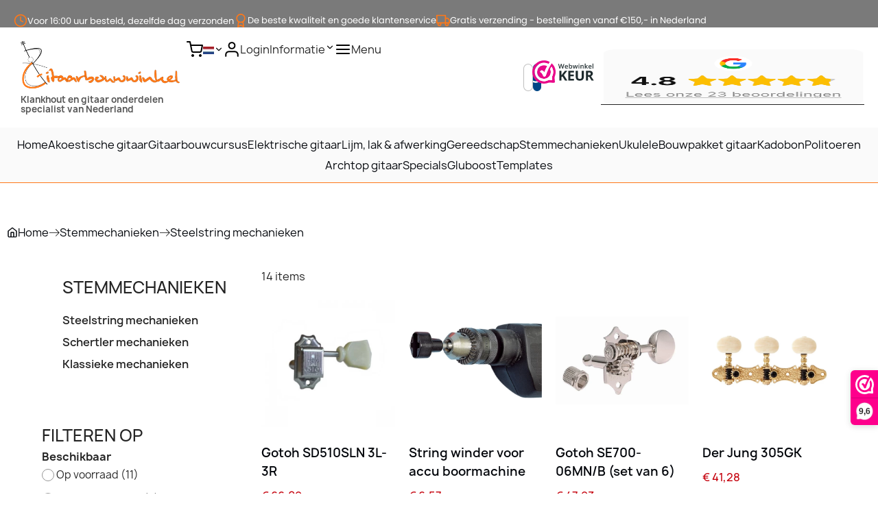

--- FILE ---
content_type: text/html; charset=utf-8
request_url: https://gitaarbouwwinkel.be/nl/328-steelstring-mechanieken
body_size: 63235
content:
<!doctype html>
<html lang="nl-NL">

  <head>
    
      
  <meta charset="utf-8">


  <meta http-equiv="x-ua-compatible" content="ie=edge">



  <title>Steelstring mechanieken</title>
  
    <link rel="preconnect" href="https://fonts.googleapis.com">
<link rel="preconnect" href="https://fonts.gstatic.com" crossorigin>

  
  <meta name="description" content="">
  <meta name="keywords" content="">
        <link rel="canonical" href="https://gitaarbouwwinkel.be/nl/328-steelstring-mechanieken">
    
          <link rel="alternate" href="https://gitaarbouwwinkel.be/nl/328-steelstring-mechanieken" hreflang="nl-nl">
          <link rel="alternate" href="https://gitaarbouwwinkel.be/en/328-steelstring-guitar" hreflang="en-gb">
          <link rel="alternate" href="https://gitaarbouwwinkel.be/fr/328-mecaniques-guitare" hreflang="fr-fr">
          <link rel="alternate" href="https://gitaarbouwwinkel.be/de/328-stahlstring-mechanismen" hreflang="de-de">
      
  
  
    <script type="application/ld+json">
  {
    "@context": "https://schema.org",
    "@type": "Organization",
    "name" : "Gitaarbouwwinkel.be",
    "url" : "https://gitaarbouwwinkel.be/nl/"
         ,"logo": {
        "@type": "ImageObject",
        "url":"https://gitaarbouwwinkel.be/img/logo-17406513892.jpg"
      }
      }
</script>

<script type="application/ld+json">
  {
    "@context": "https://schema.org",
    "@type": "WebPage",
    "isPartOf": {
      "@type": "WebSite",
      "url":  "https://gitaarbouwwinkel.be/nl/",
      "name": "Gitaarbouwwinkel.be"
    },
    "name": "Steelstring mechanieken",
    "url":  "https://gitaarbouwwinkel.be/nl/328-steelstring-mechanieken"
  }
</script>


  <script type="application/ld+json">
    {
      "@context": "https://schema.org",
      "@type": "BreadcrumbList",
      "itemListElement": [
                  {
            "@type": "ListItem",
            "position": 1,
            "name": "Home",
            "item": "https://gitaarbouwwinkel.be/nl/"
          },                  {
            "@type": "ListItem",
            "position": 2,
            "name": "Stemmechanieken",
            "item": "https://gitaarbouwwinkel.be/nl/324-stemmechanieken"
          },                  {
            "@type": "ListItem",
            "position": 3,
            "name": "Steelstring mechanieken",
            "item": "https://gitaarbouwwinkel.be/nl/328-steelstring-mechanieken"
          }              ]
    }
  </script>
  
  
  
  <script type="application/ld+json">
  {
    "@context": "https://schema.org",
    "@type": "ItemList",
    "itemListElement": [
          {
        "@type": "ListItem",
        "position": 1,
        "name": "Gotoh SD510SLN 3L-3R",
        "url": "https://gitaarbouwwinkel.be/nl/steelstring-mechanieken/454-gotoh-sd510sln-3l-3r.html"
      },          {
        "@type": "ListItem",
        "position": 2,
        "name": "String winder voor accu boormachine",
        "url": "https://gitaarbouwwinkel.be/nl/onderhoud/170-string-winder-voor-accu-boormachine.html"
      },          {
        "@type": "ListItem",
        "position": 3,
        "name": "Gotoh SE700-06MN/B (set van 6)",
        "url": "https://gitaarbouwwinkel.be/nl/steelstring-mechanieken/10-gotoh-se700-06mnb-set-van-6.html"
      },          {
        "@type": "ListItem",
        "position": 4,
        "name": "Der Jung 305GK",
        "url": "https://gitaarbouwwinkel.be/nl/steelstring-mechanieken/611-der-jung-305gk.html"
      },          {
        "@type": "ListItem",
        "position": 5,
        "name": "Schaller GrandTune Single machine heads",
        "url": "https://gitaarbouwwinkel.be/nl/steelstring-mechanieken/745-schaller-grandtune-single-machine-heads.html"
      },          {
        "@type": "ListItem",
        "position": 6,
        "name": "Schaller GrandTune Single machine heads gold",
        "url": "https://gitaarbouwwinkel.be/nl/steelstring-mechanieken/746-schaller-grandtune-single-machine-heads-gold.html"
      },          {
        "@type": "ListItem",
        "position": 7,
        "name": "Der Jung DJ 326NS-D6",
        "url": "https://gitaarbouwwinkel.be/nl/steelstring-mechanieken/1048-der-jung-dj-326ns-d6.html"
      },          {
        "@type": "ListItem",
        "position": 8,
        "name": "Gotoh SE700-06M",
        "url": "https://gitaarbouwwinkel.be/nl/steelstring-mechanieken/1090-gotoh-se700-06m.html"
      },          {
        "@type": "ListItem",
        "position": 9,
        "name": "Gotoh SGV510Z-L5 Cosmo Black",
        "url": "https://gitaarbouwwinkel.be/nl/steelstring-mechanieken/1256-gotoh-sgv510z-l5-cosmo-black.html"
      },          {
        "@type": "ListItem",
        "position": 10,
        "name": "Schaller M6B zwart",
        "url": "https://gitaarbouwwinkel.be/nl/steelstring-mechanieken/1356-schaller-m6b-zwart.html"
      },          {
        "@type": "ListItem",
        "position": 11,
        "name": "Gotoh SGS510Z/L5-LRC 3l-3r",
        "url": "https://gitaarbouwwinkel.be/nl/steelstring-mechanieken/1393-gotoh-sgs510zl5-lrc-3l-3r.html"
      },          {
        "@type": "ListItem",
        "position": 12,
        "name": "Gotoh SGV 510 ZL5RGG - 3l 3r",
        "url": "https://gitaarbouwwinkel.be/nl/steelstring-mechanieken/98-gotoh-sgv-510-zl5rgg---3l-3r.html"
      }        ]
  }
</script>

  
  
    
                
                            
        <link rel="next" href="https://gitaarbouwwinkel.be/nl/328-steelstring-mechanieken?page=2">  

  
    <meta property="og:title" content="Steelstring mechanieken" />
    <meta property="og:description" content="" />
    <meta property="og:url" content="https://gitaarbouwwinkel.be/nl/328-steelstring-mechanieken" />
    <meta property="og:site_name" content="Gitaarbouwwinkel.be" />
    <meta property="og:type" content="website" />    



  <meta name="viewport" content="width=device-width, initial-scale=1">



  <link rel="icon" type="image/vnd.microsoft.icon" href="https://gitaarbouwwinkel.be/img/favicon.ico?1743490856">
  <link rel="shortcut icon" type="image/x-icon" href="https://gitaarbouwwinkel.be/img/favicon.ico?1743490856">



    <link rel="stylesheet" href="https://fonts.googleapis.com/css?family=Poppins:100,100italic,200,200italic,300,300italic,400,400italic,500,500italic,600,600italic,700,700italic,800,800italic,900,900italic&amp;ver=0.1" type="text/css" media="all">
  <link rel="stylesheet" href="https://gitaarbouwwinkel.be/themes/elementflow/assets/cache/theme-8763d042.css" type="text/css" media="all">




  

  <script type="text/javascript">
        var blockwishlistController = "https:\/\/gitaarbouwwinkel.be\/nl\/module\/blockwishlist\/action";
        var deliverycountdown_date = "January 21, 2026 16:00";
        var deliverycountdown_msg = "";
        var elementorFrontendConfig = {"environmentMode":{"edit":false,"wpPreview":false,"isScriptDebug":false},"i18n":{"shareOnFacebook":"Share on Facebook","shareOnTwitter":"Share on Twitter","pinIt":"Pin it","download":"Download","downloadImage":"Download image","fullscreen":"Fullscreen","zoom":"Zoom","share":"Share","playVideo":"Play Video","previous":"Previous","next":"Next","close":"Close","a11yCarouselWrapperAriaLabel":"Carousel | Horizontal scrolling: Arrow Left & Right","a11yCarouselPrevSlideMessage":"Previous slide","a11yCarouselNextSlideMessage":"Next slide","a11yCarouselFirstSlideMessage":"This is the first slide","a11yCarouselLastSlideMessage":"This is the last slide","a11yCarouselPaginationBulletMessage":"Go to slide"},"is_rtl":false,"breakpoints":{"xs":0,"sm":480,"md":768,"lg":992,"xl":1200,"xxl":1440,"fw":1600},"responsive":{"breakpoints":{"mobile":{"label":"Mobile Portrait","value":576,"default_value":576,"direction":"max","is_enabled":true},"mobile_extra":{"label":"Mobile Landscape","value":768,"default_value":768,"direction":"max","is_enabled":false},"tablet":{"label":"Tablet Portrait","value":992,"default_value":992,"direction":"max","is_enabled":true},"tablet_extra":{"label":"Tablet Landscape","value":1200,"default_value":1200,"direction":"max","is_enabled":false},"laptop":{"label":"Laptop","value":1366,"default_value":1366,"direction":"max","is_enabled":false},"widescreen":{"label":"Widescreen","value":2400,"default_value":2400,"direction":"min","is_enabled":false}},"hasCustomBreakpoints":false},"version":"2.3.2","is_static":false,"experimentalFeatures":{"e_font_icon_svg":true,"additional_custom_breakpoints":true,"container":true,"container_grid":true,"e_swiper_latest":true,"e_nested_atomic_repeaters":true,"e_optimized_markup":true,"e_onboarding":true,"nested-elements":true,"editor_v2":true,"link-in-bio":true},"kit":{"global_image_lightbox":false,"lightbox_enable_counter":false,"lightbox_enable_fullscreen":false,"lightbox_enable_zoom":false,"lightbox_enable_share":false},"urls":{"assets":"\/modules\/stsitebuilder\/libs\/elementor\/assets\/","ajaxurl":"","uploadUrl":"http:\/\/gitaarbouwwinkel.be\/js\/elementor\/css\/"},"nonces":[],"swiperClass":"swiper","prestashop":{"genders":[{"id":1,"name":"Dhr."},{"id":2,"name":"Mw."}]},"hasQuickviewTemplate":false,"settings":{"styleGlobals":[],"page":[],"editorPreferences":[],"themeEditorCustomCode":[],"themeEditorLightbox":[],"themeEditorSidebar":[],"themeEditorSideCartPanel":[],"themeEditorTypography":[],"themeEditorGeneral":{"stsb_active_breakpoints":["viewport_mobile","viewport_tablet"]},"themeEditorButtons":[],"themeEditorClassic":[],"childThemeMyAccount":[],"childThemeCheckout":[]}};
        var prestashop = {"cart":{"products":[],"totals":{"total":{"type":"total","label":"Totaal","amount":0,"value":"\u20ac\u00a00,00"},"total_including_tax":{"type":"total","label":"Totaal (incl. btw)","amount":0,"value":"\u20ac\u00a00,00"},"total_excluding_tax":{"type":"total","label":"Totaal (excl. btw)","amount":0,"value":"\u20ac\u00a00,00"}},"subtotals":{"products":{"type":"products","label":"Subtotaal","amount":0,"value":"\u20ac\u00a00,00"},"discounts":null,"shipping":{"type":"shipping","label":"Verzending","amount":0,"value":""},"tax":null},"products_count":0,"summary_string":"0 artikelen","vouchers":{"allowed":1,"added":[]},"discounts":[],"minimalPurchase":0,"minimalPurchaseRequired":""},"currency":{"id":1,"name":"Euro","iso_code":"EUR","iso_code_num":"978","sign":"\u20ac"},"customer":{"lastname":null,"firstname":null,"email":null,"birthday":null,"newsletter":null,"newsletter_date_add":null,"optin":null,"website":null,"company":null,"siret":null,"ape":null,"is_logged":false,"gender":{"type":null,"name":null},"addresses":[]},"country":{"id_zone":"2","id_currency":"0","call_prefix":"1","iso_code":"US","active":"1","contains_states":"1","need_identification_number":"0","need_zip_code":"1","zip_code_format":"NNNNN","display_tax_label":"0","name":{"1":"Verenigde Staten","2":"United States","3":"\u00c9tats-Unis","4":"Vereinigte Staaten"},"id":21},"language":{"name":"Nederlands (Dutch)","iso_code":"nl","locale":"nl-NL","language_code":"nl-nl","active":"1","is_rtl":"0","date_format_lite":"d-m-Y","date_format_full":"d-m-Y H:i:s","id":1},"page":{"title":"","canonical":"https:\/\/gitaarbouwwinkel.be\/nl\/328-steelstring-mechanieken","meta":{"title":"Steelstring mechanieken","description":"","keywords":"","robots":"index"},"page_name":"category","body_classes":{"lang-nl":true,"lang-rtl":false,"country-US":true,"currency-EUR":true,"layout-full-width":true,"page-category":true,"tax-display-disabled":true,"page-customer-account":false,"category-id-328":true,"category-Steelstring mechanieken":true,"category-id-parent-324":true,"category-depth-level-3":true},"admin_notifications":[],"password-policy":{"feedbacks":{"0":"Erg zwak","1":"Zwak","2":"gemiddeld","3":"Sterk","4":"Erg sterk","Straight rows of keys are easy to guess":"Rechte rijen toetsen zijn gemakkelijk te raden","Short keyboard patterns are easy to guess":"Korte toetsenbordpatronen zijn gemakkelijk te raden","Use a longer keyboard pattern with more turns":"Gebruik een langer toetsenbordpatroon met meer beurten","Repeats like \"aaa\" are easy to guess":"Herhalingen zoals \"aaa\" zijn gemakkelijk te raden","Repeats like \"abcabcabc\" are only slightly harder to guess than \"abc\"":"Herhalingen zoals \"abcabcabc\" zijn slechts iets moeilijker te raden dan \"abc\"","Sequences like abc or 6543 are easy to guess":"Reeksen zoals \"abc\" of \"6543\" zijn gemakkelijk te raden","Recent years are easy to guess":"Recente jaren zijn gemakkelijk te raden","Dates are often easy to guess":"Datums zijn vaak gemakkelijk te raden","This is a top-10 common password":"Dit is een top-10 veelgebruikt wachtwoord","This is a top-100 common password":"Dit is een top-100 veelgebruikt wachtwoord","This is a very common password":"Dit is een veelgebruikt wachtwoord","This is similar to a commonly used password":"Dit is vergelijkbaar met een veelgebruikt wachtwoord","A word by itself is easy to guess":"Een woord op zich is gemakkelijk te raden","Names and surnames by themselves are easy to guess":"Namen en achternamen zijn op zichzelf gemakkelijk te raden","Common names and surnames are easy to guess":"Veelvoorkomende namen en achternamen zijn gemakkelijk te raden","Use a few words, avoid common phrases":"Gebruik een paar woorden, vermijd veelvoorkomende zinnen","No need for symbols, digits, or uppercase letters":"Geen symbolen, cijfers of hoofdletters nodig","Avoid repeated words and characters":"Vermijd herhaalde woorden en tekens","Avoid sequences":"Vermijd reeksen","Avoid recent years":"Vermijd recente jaren","Avoid years that are associated with you":"Vermijd jaren die aan jou zijn gekoppeld","Avoid dates and years that are associated with you":"Vermijd datums en jaren die aan jou zijn gekoppeld","Capitalization doesn't help very much":"Hoofdletters helpen niet veel","All-uppercase is almost as easy to guess as all-lowercase":"Geheel in hoofdletters is bijna net zo gemakkelijk te raden als geheel in kleine letters","Reversed words aren't much harder to guess":"Omgekeerde woorden zijn niet veel moeilijker te raden","Predictable substitutions like '@' instead of 'a' don't help very much":"Voorspelbare vervangingen zoals \"@\" in plaats van \"a\" helpen niet erg","Add another word or two. Uncommon words are better.":"Voeg nog een of twee woorden toe. Ongewone woorden zijn beter."}}},"shop":{"name":"Gitaarbouwwinkel.be","logo":"https:\/\/gitaarbouwwinkel.be\/img\/logo-17406513892.jpg","stores_icon":"https:\/\/gitaarbouwwinkel.be\/img\/logo_stores.png","favicon":"https:\/\/gitaarbouwwinkel.be\/img\/favicon.ico"},"core_js_public_path":"\/themes\/","urls":{"base_url":"https:\/\/gitaarbouwwinkel.be\/","current_url":"https:\/\/gitaarbouwwinkel.be\/nl\/328-steelstring-mechanieken","shop_domain_url":"https:\/\/gitaarbouwwinkel.be","img_ps_url":"https:\/\/gitaarbouwwinkel.be\/img\/","img_cat_url":"https:\/\/gitaarbouwwinkel.be\/img\/c\/","img_lang_url":"https:\/\/gitaarbouwwinkel.be\/img\/l\/","img_prod_url":"https:\/\/gitaarbouwwinkel.be\/img\/p\/","img_manu_url":"https:\/\/gitaarbouwwinkel.be\/img\/m\/","img_sup_url":"https:\/\/gitaarbouwwinkel.be\/img\/su\/","img_ship_url":"https:\/\/gitaarbouwwinkel.be\/img\/s\/","img_store_url":"https:\/\/gitaarbouwwinkel.be\/img\/st\/","img_col_url":"https:\/\/gitaarbouwwinkel.be\/img\/co\/","img_url":"https:\/\/gitaarbouwwinkel.be\/themes\/classic\/assets\/img\/","css_url":"https:\/\/gitaarbouwwinkel.be\/themes\/classic\/assets\/css\/","js_url":"https:\/\/gitaarbouwwinkel.be\/themes\/classic\/assets\/js\/","pic_url":"https:\/\/gitaarbouwwinkel.be\/upload\/","theme_assets":"https:\/\/gitaarbouwwinkel.be\/themes\/classic\/assets\/","theme_dir":"https:\/\/gitaarbouwwinkel.be\/themes\/elementflow\/","child_theme_assets":"https:\/\/gitaarbouwwinkel.be\/themes\/elementflow\/assets\/","child_img_url":"https:\/\/gitaarbouwwinkel.be\/themes\/elementflow\/assets\/img\/","child_css_url":"https:\/\/gitaarbouwwinkel.be\/themes\/elementflow\/assets\/css\/","child_js_url":"https:\/\/gitaarbouwwinkel.be\/themes\/elementflow\/assets\/js\/","pages":{"address":"https:\/\/gitaarbouwwinkel.be\/nl\/adres","addresses":"https:\/\/gitaarbouwwinkel.be\/nl\/adressen","authentication":"https:\/\/gitaarbouwwinkel.be\/nl\/aanmelden","manufacturer":"https:\/\/gitaarbouwwinkel.be\/nl\/brands","cart":"https:\/\/gitaarbouwwinkel.be\/nl\/winkelmandje","category":"https:\/\/gitaarbouwwinkel.be\/nl\/index.php?controller=category","cms":"https:\/\/gitaarbouwwinkel.be\/nl\/index.php?controller=cms","contact":"https:\/\/gitaarbouwwinkel.be\/nl\/contact-opnemen","discount":"https:\/\/gitaarbouwwinkel.be\/nl\/korting","guest_tracking":"https:\/\/gitaarbouwwinkel.be\/nl\/bestelling-volgen-als-gast","history":"https:\/\/gitaarbouwwinkel.be\/nl\/besteloverzicht","identity":"https:\/\/gitaarbouwwinkel.be\/nl\/identiteit","index":"https:\/\/gitaarbouwwinkel.be\/nl\/","my_account":"https:\/\/gitaarbouwwinkel.be\/nl\/mijn-account","order_confirmation":"https:\/\/gitaarbouwwinkel.be\/nl\/order-bevestiging","order_detail":"https:\/\/gitaarbouwwinkel.be\/nl\/order-detail","order_follow":"https:\/\/gitaarbouwwinkel.be\/nl\/bestelling-volgen","order":"https:\/\/gitaarbouwwinkel.be\/nl\/bestelling","order_return":"https:\/\/gitaarbouwwinkel.be\/nl\/order_return","order_slip":"https:\/\/gitaarbouwwinkel.be\/nl\/bestel-bon","pagenotfound":"https:\/\/gitaarbouwwinkel.be\/nl\/pagina-niet-gevonden","password":"https:\/\/gitaarbouwwinkel.be\/nl\/wachtwoord-opvragen","pdf_invoice":"https:\/\/gitaarbouwwinkel.be\/nl\/pdf_invoice","pdf_order_return":"https:\/\/gitaarbouwwinkel.be\/nl\/pdf_order_return","pdf_order_slip":"https:\/\/gitaarbouwwinkel.be\/nl\/pdf_order_slip","prices_drop":"https:\/\/gitaarbouwwinkel.be\/nl\/aanbiedingen","product":"https:\/\/gitaarbouwwinkel.be\/nl\/index.php?controller=product","registration":"https:\/\/gitaarbouwwinkel.be\/nl\/index.php?controller=registration","search":"https:\/\/gitaarbouwwinkel.be\/nl\/zoeken","sitemap":"https:\/\/gitaarbouwwinkel.be\/nl\/sitemap","stores":"https:\/\/gitaarbouwwinkel.be\/nl\/winkels","supplier":"https:\/\/gitaarbouwwinkel.be\/nl\/leverancier","new_products":"https:\/\/gitaarbouwwinkel.be\/nl\/nieuwe-producten","brands":"https:\/\/gitaarbouwwinkel.be\/nl\/brands","register":"https:\/\/gitaarbouwwinkel.be\/nl\/index.php?controller=registration","order_login":"https:\/\/gitaarbouwwinkel.be\/nl\/bestelling?login=1"},"alternative_langs":{"nl-nl":"https:\/\/gitaarbouwwinkel.be\/nl\/328-steelstring-mechanieken","en-gb":"https:\/\/gitaarbouwwinkel.be\/en\/328-steelstring-guitar","fr-fr":"https:\/\/gitaarbouwwinkel.be\/fr\/328-mecaniques-guitare","de-de":"https:\/\/gitaarbouwwinkel.be\/de\/328-stahlstring-mechanismen"},"actions":{"logout":"https:\/\/gitaarbouwwinkel.be\/nl\/?mylogout="},"no_picture_image":{"bySize":{"hsma_default":{"url":"https:\/\/gitaarbouwwinkel.be\/img\/p\/nl-default-hsma_default.jpg","width":55,"height":55},"cart_default":{"url":"https:\/\/gitaarbouwwinkel.be\/img\/p\/nl-default-cart_default.jpg","width":70,"height":80},"small_default":{"url":"https:\/\/gitaarbouwwinkel.be\/img\/p\/nl-default-small_default.jpg","width":105,"height":120},"cart_default_2x":{"url":"https:\/\/gitaarbouwwinkel.be\/img\/p\/nl-default-cart_default_2x.jpg","width":140,"height":160},"small_default_2x":{"url":"https:\/\/gitaarbouwwinkel.be\/img\/p\/nl-default-small_default_2x.jpg","width":210,"height":240},"home_default":{"url":"https:\/\/gitaarbouwwinkel.be\/img\/p\/nl-default-home_default.jpg","width":280,"height":320},"medium_default":{"url":"https:\/\/gitaarbouwwinkel.be\/img\/p\/nl-default-medium_default.jpg","width":370,"height":423},"home_default_2x":{"url":"https:\/\/gitaarbouwwinkel.be\/img\/p\/nl-default-home_default_2x.jpg","width":560,"height":640},"large_default":{"url":"https:\/\/gitaarbouwwinkel.be\/img\/p\/nl-default-large_default.jpg","width":700,"height":800},"medium_default_2x":{"url":"https:\/\/gitaarbouwwinkel.be\/img\/p\/nl-default-medium_default_2x.jpg","width":740,"height":846},"large_default_2x":{"url":"https:\/\/gitaarbouwwinkel.be\/img\/p\/nl-default-large_default_2x.jpg","width":1200,"height":1372},"superlarge_default":{"url":"https:\/\/gitaarbouwwinkel.be\/img\/p\/nl-default-superlarge_default.jpg","width":1200,"height":1372},"superlarge_default_2x":{"url":"https:\/\/gitaarbouwwinkel.be\/img\/p\/nl-default-superlarge_default_2x.jpg","width":1200,"height":1372}},"small":{"url":"https:\/\/gitaarbouwwinkel.be\/img\/p\/nl-default-hsma_default.jpg","width":55,"height":55},"medium":{"url":"https:\/\/gitaarbouwwinkel.be\/img\/p\/nl-default-medium_default.jpg","width":370,"height":423},"large":{"url":"https:\/\/gitaarbouwwinkel.be\/img\/p\/nl-default-superlarge_default_2x.jpg","width":1200,"height":1372},"legend":""}},"configuration":{"display_taxes_label":false,"display_prices_tax_incl":true,"is_catalog":false,"show_prices":true,"opt_in":{"partner":false},"quantity_discount":{"type":"discount","label":"Eenheidskorting"},"voucher_enabled":1,"return_enabled":1},"field_required":[],"breadcrumb":{"links":[{"title":"Home","url":"https:\/\/gitaarbouwwinkel.be\/nl\/"},{"title":"Stemmechanieken","url":"https:\/\/gitaarbouwwinkel.be\/nl\/324-stemmechanieken"},{"title":"Steelstring mechanieken","url":"https:\/\/gitaarbouwwinkel.be\/nl\/328-steelstring-mechanieken"}],"count":3},"link":{"protocol_link":"https:\/\/","protocol_content":"https:\/\/"},"time":1768956109,"static_token":"7a142ef93f178e68abd3f41c3383eed2","token":"4f82195c35b057ecaf587a23b10e9b6e","debug":false};
        var productsAlreadyTagged = [];
        var psr_icon_color = "#F19D76";
        var removeFromWishlistUrl = "https:\/\/gitaarbouwwinkel.be\/nl\/module\/blockwishlist\/action?action=deleteProductFromWishlist";
        var stsitebuilder = {"cart_url":"\/\/gitaarbouwwinkel.be\/nl\/winkelmandje","cart_page":"\/\/gitaarbouwwinkel.be\/nl\/winkelmandje?action=show","maximum_already_message":"You already have the maximum quantity available for this product.","blockwishlist_is_required":"Make sure the Wishlist by PrestaShop is installed & enabled.","version":"2.3.2","che_cart_summary_sticky":0};
        var vncfc_fc_url = "https:\/\/gitaarbouwwinkel.be\/nl\/vncfc?";
        var wishlistAddProductToCartUrl = "https:\/\/gitaarbouwwinkel.be\/nl\/module\/blockwishlist\/action?action=addProductToCart";
        var wishlistUrl = "https:\/\/gitaarbouwwinkel.be\/nl\/module\/blockwishlist\/view";
      </script>



  <script>
	if(typeof(productsAlreadyTagged) ==='undefined')
        var productsAlreadyTagged = [];
</script><script>(function(url,id){var script=document.createElement('script');script.async=true;script.src=url+'/sidebar.js?id='+id+'&c='+cachebuster(10,id);var ref=document.getElementsByTagName('script')[0];ref.parentNode.insertBefore(script,ref);function cachebuster(refreshMinutes,id){var now=Date.now();var interval=refreshMinutes*60e3;var shift=(Math.sin(id)||0)*interval;return Math.floor((now+shift)/interval);}})('https://dashboard.webwinkelkeur.nl',1206330);</script><script type="text/javascript">
    var pa_pl_secret_key = '69d44261f08b50ad71c3fac136578361';
    var pa_select_combi_msg = 'Selecteer een combinatie';
    var pa_valid_email_msg = 'Voer een geldig emailadres in';
    var pa_cust_class = '';
    var pa_pl_cust_sel = '';
    var pa_cust_filter = '';
    var pa_cust_selector = '';
    var pa_cust_butt_cont = '';
    var pa_remove_oos_button = parseInt(0);
    var pa_oos_button_placement = parseInt(0);
    var pa_oos_selector = 'span.ajax_add_to_cart_button';
            var pa_side_position = '5';
        var pa_product_list_ajax = 'https://gitaarbouwwinkel.be/nl/module/productsalert/Displaybox';
    </script>
    <style>
        .product-miniature .productsalert {
            position: absolute;
            height: auto;
            bottom: 5em;
            width: inherit;
            background: inherit;
            font-size: 14px;
        }

        .product-miniature .PA_save_alert {
            font-size: 11px;
        }

        
            @media (min-width:768px){.product-miniature .productsalert{ bottom: 3em;}}
            @media (max-width:767px){.product-miniature .productsalert{ bottom: 5em;}}
        


        .pa_li_wrapper {
            background-color: rgba(0, 0, 0, 0.4);
            width: 100%;
            height: 100%;
            overflow: hidden;
            position: fixed;
            z-index: 99999;
            display:none;
        }
    </style>
<div class="pa_li_wrapper">
    <div class="pa_li_wrapper_content">

    </div>
</div><script async src="https://www.googletagmanager.com/gtag/js?id=G-W6955DET3V "></script>
<script>
  window.dataLayer = window.dataLayer || [];
  function gtag(){dataLayer.push(arguments);}
  gtag('js', new Date());
  gtag(
    'config',
    'G-W6955DET3V ',
    {
      'debug_mode':false
                      }
  );
</script>

<link rel="amphtml" href="//gitaarbouwwinkel.be/nl/module/amp/category?idCategory=328"/>


    
  </head>

  <body id="category" class="lang-nl country-us currency-eur layout-full-width page-category tax-display-disabled category-id-328 category-steelstring-mechanieken category-id-parent-324 category-depth-level-3">

    
      
    

    <main>
      
              

      <header id="header">
        

  <div class="header-banner">
    
  </div>

<div id="stsb-header"><style>#stsb-header .elementor-867 .elementor-element.elementor-element-5badde5{--display:flex;--height:2.5em;--justify-content:center;--flex-wrap:nowrap;--background-transition:0.3s;}#stsb-header .elementor-867 .elementor-element.elementor-element-5badde5:not(.elementor-motion-effects-element-type-background), #stsb-header .elementor-867 .elementor-element.elementor-element-5badde5 > .elementor-motion-effects-container > .elementor-motion-effects-layer{background-color:var( --e-global-color-69c11ed );}#stsb-header .elementor-867 .elementor-element.elementor-element-5badde5, #stsb-header .elementor-867 .elementor-element.elementor-element-5badde5::before{--border-transition:0.3s;}#stsb-header .elementor-867 .elementor-element.elementor-element-1aae622{--display:flex;--flex-direction:row;--container-widget-width:initial;--container-widget-height:100%;--container-widget-flex-grow:1;--container-widget-align-self:stretch;--flex-wrap-mobile:wrap;--justify-content:center;--flex-wrap:nowrap;--background-transition:0.3s;}#stsb-header .elementor-867 .elementor-element.elementor-element-75dec21 .elementor-icon-box-wrapper{--flex-direction:row;--align-items:center;--gap:15px;}#stsb-header .elementor-867 .elementor-element.elementor-element-75dec21.elementor-view-stacked .elementor-icon{background-color:var( --e-global-color-131498f );}#stsb-header .elementor-867 .elementor-element.elementor-element-75dec21.elementor-view-framed .elementor-icon, #stsb-header .elementor-867 .elementor-element.elementor-element-75dec21.elementor-view-default .elementor-icon{fill:var( --e-global-color-131498f );color:var( --e-global-color-131498f );border-color:var( --e-global-color-131498f );}#stsb-header .elementor-867 .elementor-element.elementor-element-75dec21 .elementor-icon{font-size:20px;}#stsb-header .elementor-867 .elementor-element.elementor-element-75dec21 .elementor-icon-box-content .elementor-icon-box-description{font-family:"Poppins", Sans-serif;font-size:13px;font-weight:400;}#stsb-header .elementor-867 .elementor-element.elementor-element-75dec21 .elementor-icon-box-title{color:var( --e-global-color-primary );}#stsb-header .elementor-867 .elementor-element.elementor-element-75dec21 .elementor-icon-box-description{color:var( --e-global-color-2063e20 );}#stsb-header .elementor-867 .elementor-element.elementor-element-75dec21 .elementor-widget-container:hover .elementor-icon-box-title{color:var( --e-global-color-primary );}#stsb-header .elementor-867 .elementor-element.elementor-element-e71e612 .elementor-icon-box-wrapper{--flex-direction:row;--align-items:flex-start;--gap:15px;}#stsb-header .elementor-867 .elementor-element.elementor-element-e71e612.elementor-view-stacked .elementor-icon{background-color:var( --e-global-color-131498f );}#stsb-header .elementor-867 .elementor-element.elementor-element-e71e612.elementor-view-framed .elementor-icon, #stsb-header .elementor-867 .elementor-element.elementor-element-e71e612.elementor-view-default .elementor-icon{fill:var( --e-global-color-131498f );color:var( --e-global-color-131498f );border-color:var( --e-global-color-131498f );}#stsb-header .elementor-867 .elementor-element.elementor-element-e71e612 .elementor-icon{font-size:20px;}#stsb-header .elementor-867 .elementor-element.elementor-element-e71e612 .elementor-icon-box-content .elementor-icon-box-description{font-family:"Poppins", Sans-serif;font-size:13px;font-weight:400;}#stsb-header .elementor-867 .elementor-element.elementor-element-e71e612 .elementor-icon-box-title{color:var( --e-global-color-primary );}#stsb-header .elementor-867 .elementor-element.elementor-element-e71e612 .elementor-icon-box-description{color:var( --e-global-color-2063e20 );}#stsb-header .elementor-867 .elementor-element.elementor-element-e71e612 .elementor-widget-container:hover .elementor-icon-box-title{color:var( --e-global-color-primary );}#stsb-header .elementor-867 .elementor-element.elementor-element-b5e1238 .elementor-icon-box-wrapper{--flex-direction:row;--align-items:flex-start;--gap:15px;}#stsb-header .elementor-867 .elementor-element.elementor-element-b5e1238.elementor-view-stacked .elementor-icon{background-color:var( --e-global-color-131498f );}#stsb-header .elementor-867 .elementor-element.elementor-element-b5e1238.elementor-view-framed .elementor-icon, #stsb-header .elementor-867 .elementor-element.elementor-element-b5e1238.elementor-view-default .elementor-icon{fill:var( --e-global-color-131498f );color:var( --e-global-color-131498f );border-color:var( --e-global-color-131498f );}#stsb-header .elementor-867 .elementor-element.elementor-element-b5e1238 .elementor-icon{font-size:20px;}#stsb-header .elementor-867 .elementor-element.elementor-element-b5e1238 .elementor-icon-box-content .elementor-icon-box-title, #stsb-header .elementor-867 .elementor-element.elementor-element-b5e1238 .elementor-icon-box-content .elementor-icon-box-title a{font-family:"Poppins", Sans-serif;font-weight:600;}#stsb-header .elementor-867 .elementor-element.elementor-element-b5e1238 .elementor-icon-box-content .elementor-icon-box-sub-title{font-family:"Poppins", Sans-serif;font-size:1px;font-weight:600;}#stsb-header .elementor-867 .elementor-element.elementor-element-b5e1238 .elementor-icon-box-content .elementor-icon-box-description{font-family:"Poppins", Sans-serif;font-size:13px;font-weight:400;}#stsb-header .elementor-867 .elementor-element.elementor-element-b5e1238 .elementor-icon-box-title{color:var( --e-global-color-primary );}#stsb-header .elementor-867 .elementor-element.elementor-element-b5e1238 .elementor-icon-box-description{color:var( --e-global-color-2063e20 );}#stsb-header .elementor-867 .elementor-element.elementor-element-b5e1238 .elementor-widget-container:hover .elementor-icon-box-title{color:var( --e-global-color-primary );}#stsb-header .elementor-867 .elementor-element.elementor-element-0171da2{--display:grid;--e-con-grid-template-columns:0.5fr 1fr 1fr;--e-con-grid-template-rows:repeat(1, 1fr);--grid-auto-flow:row;--background-transition:0.3s;}#stsb-header .elementor-867 .elementor-element.elementor-element-6482f00{--display:grid;--e-con-grid-template-columns:repeat(1, 1fr);--e-con-grid-template-rows:repeat(1, 1fr);--grid-auto-flow:row;--background-transition:0.3s;--margin-top:0px;--margin-bottom:0px;--margin-left:10px;--margin-right:0px;}#stsb-header .elementor-867 .elementor-element.elementor-element-67e6010 .elementor-image img{width:337px;}#stsb-header .elementor-867 .elementor-element.elementor-element-f7ac623 .elementor-paragraph-text,#stsb-header .elementor-867 .elementor-element.elementor-element-f7ac623 .elementor-paragraph-text{font-size:13px;}#stsb-header .elementor-867 .elementor-element.elementor-element-f7ac623 .elementor-paragraph-text u, #stsb-header .elementor-867 .elementor-element.elementor-element-f7ac623 .elementor-paragraph-text i, #stsb-header .elementor-867 .elementor-element.elementor-element-f7ac623 .elementor-paragraph-text b{vertical-align:baseline;}#stsb-header .elementor-867 .elementor-element.elementor-element-37b0076{--display:flex;--flex-direction:row;--container-widget-width:calc( ( 1 - var( --container-widget-flex-grow ) ) * 100% );--container-widget-height:100%;--container-widget-flex-grow:1;--container-widget-align-self:stretch;--flex-wrap-mobile:wrap;--justify-content:center;--align-items:center;--gap:20px 20px;--flex-wrap:nowrap;--background-transition:0.3s;}#stsb-header .elementor-867 .elementor-element.elementor-element-b3b3e86 .stsb_cart_widget_link{--flex-wrap:nowrap;}#stsb-header .elementor-867 .elementor-element.elementor-element-b3b3e86 .stsb_cart_widget_link > div{gap:5px;}#stsb-header .elementor-867 .elementor-element.elementor-element-b3b3e86 .stsb_cart_widget_icon{font-size:24px;}#stsb-header .elementor-867 .elementor-element.elementor-element-b3b3e86 .stsb_cart_widget_icon svg{width:24px;}#stsb-header .elementor-867 .elementor-element.elementor-element-b3b3e86 .stsb_cart_widget_link:hover{color:var( --e-global-color-131498f );}#stsb-header .elementor-867 .elementor-element.elementor-element-b3b3e86 .stsb_cart_widget_link:hover svg{fill:var( --e-global-color-131498f );}#stsb-header .elementor-867 .elementor-element.elementor-element-b3b3e86 .stsb_bubble{color:var( --e-global-color-2063e20 );background:var( --e-global-color-131498f );right:-5px;top:-5px;}#stsb-header .elementor-867 .elementor-element.elementor-element-b3b3e86 .stsb_bubble svg{fill:var( --e-global-color-2063e20 );}#stsb-header .elementor-867 .elementor-element.elementor-element-b3b3e86 .stsb-dropdown-toggle{font-size:14px;}#stsb-header .elementor-867 .elementor-element.elementor-element-b3b3e86 .stsb-dropdown-toggle svg{width:14px;}#stsb-header .elementor-867 .elementor-element.elementor-element-b3b3e86 .stsb_small_cart_checkout_section{--align-items:center;--container-widget-width:calc( ( 1 - var( --container-widget-flex-grow ) ) * 100% );--flex-wrap:nowrap;}#stsb-header .elementor-867 .elementor-element.elementor-element-e310a19 .stsb_localization_link{--align-items:center;--container-widget-width:calc( ( 1 - var( --container-widget-flex-grow ) ) * 100% );--gap:5px 5px;--flex-wrap:nowrap;}#stsb-header .elementor-867 .elementor-element.elementor-element-e310a19 .stsb_localization_link > div{gap:5px;}#stsb-header .elementor-867 .elementor-element.elementor-element-e310a19 .stsb-dropdown-toggle{font-size:14px;}#stsb-header .elementor-867 .elementor-element.elementor-element-e310a19 .stsb-dropdown-toggle svg{width:14px;}#stsb-header .elementor-867 .elementor-element.elementor-element-e310a19 .dropdown-header{color:var( --e-global-color-text );}#stsb-header .elementor-867 .elementor-element.elementor-element-03c2e5f .stsb_customer_sign_in .stsb_customer_link{--align-items:center;--container-widget-width:calc( ( 1 - var( --container-widget-flex-grow ) ) * 100% );--flex-wrap:nowrap;}#stsb-header .elementor-867 .elementor-element.elementor-element-03c2e5f .stsb_customer_sign_in .stsb_customer_widget_icon i{font-size:24px;}#stsb-header .elementor-867 .elementor-element.elementor-element-03c2e5f .stsb_customer_sign_in .stsb_customer_widget_icon svg{width:24px;}#stsb-header .elementor-867 .elementor-element.elementor-element-03c2e5f .stsb_customer_logged .stsb_customer_link{--flex-wrap:nowrap;}#stsb-header .elementor-867 .elementor-element.elementor-element-03c2e5f .stsb_customer_logged .stsb_customer_widget_icon i{font-size:30px;}#stsb-header .elementor-867 .elementor-element.elementor-element-03c2e5f .stsb_customer_logged .stsb_customer_widget_icon svg{width:30px;}#stsb-header .elementor-867 .elementor-element.elementor-element-03c2e5f .stsb-dropdown-toggle{font-size:14px;}#stsb-header .elementor-867 .elementor-element.elementor-element-03c2e5f .stsb-dropdown-toggle svg{width:14px;}#stsb-header .elementor-867 .elementor-element.elementor-element-03c2e5f .dropdown-item .stsb_icon_wrapper{font-size:14px;}#stsb-header .elementor-867 .elementor-element.elementor-element-03c2e5f .dropdown-item .stsb_icon_wrapper svg{width:14px;}#stsb-header .elementor-867 .elementor-element.elementor-element-26b8a0f .stsb_dropdown_link > div{gap:0px;}#stsb-header .elementor-867 .elementor-element.elementor-element-26b8a0f .stsb_dropdown_link{--gap:10px 10px;--flex-wrap:nowrap;}#stsb-header .elementor-867 .elementor-element.elementor-element-26b8a0f .stsb_dropdown_link .stsb_header_label_item.stsb_icon_wrapper{font-size:24px;}#stsb-header .elementor-867 .elementor-element.elementor-element-26b8a0f .stsb_dropdown_link .stsb_header_label_item.stsb_icon_wrapper svg{width:24px;}#stsb-header .elementor-867 .elementor-element.elementor-element-26b8a0f .stsb-dropdown-toggle{font-size:14px;}#stsb-header .elementor-867 .elementor-element.elementor-element-26b8a0f .stsb-dropdown-toggle svg{width:14px;}#stsb-header .elementor-867 .elementor-element.elementor-element-26b8a0f .dropdown-item .stsb_icon_wrapper{font-size:14px;}#stsb-header .elementor-867 .elementor-element.elementor-element-26b8a0f .dropdown-item .stsb_icon_wrapper svg{width:14px;}#stsb-header .elementor-867 .elementor-element.elementor-element-1a29001 .stsb_flex_wrapper{--justify-content:flex-end;--align-items:center;--container-widget-width:calc( ( 1 - var( --container-widget-flex-grow ) ) * 100% );--gap:10px 10px;--flex-wrap:nowrap;}#stsb-header .elementor-867 .elementor-element.elementor-element-1a29001 .stsb_bar_item i{font-size:24px;}#stsb-header .elementor-867 .elementor-element.elementor-element-1a29001 .stsb_bar_item svg{width:24px;}#stsb-header .elementor-867 .elementor-element.elementor-element-1a29001 .stsb_bubble{right:-5px;top:-5px;}#stsb-header .elementor-867 .elementor-element.elementor-element-48a8cde{--display:grid;--e-con-grid-template-columns:repeat(1, 1fr);--e-con-grid-template-rows:repeat(1, 1fr);--grid-auto-flow:column;--align-items:center;--background-transition:0.3s;}#stsb-header .elementor-867 .elementor-element.elementor-element-a335c3e .stsb_search_result_product .stsb_result_con{--e-con-grid-template-columns:repeat(1, 1fr);--e-con-grid-template-rows:repeat(1, 1fr);--grid-auto-flow:row;}#stsb-header .elementor-867 .elementor-element.elementor-element-a335c3e .stsb_search_result_category .stsb_result_con{--e-con-grid-template-columns:repeat(3, 1fr);--e-con-grid-template-rows:repeat(1, 1fr);--grid-auto-flow:row;}#stsb-header .elementor-867 .elementor-element.elementor-element-a335c3e .stsb_search_result_wrapper{--flex-wrap:nowrap;background-color:var( --e-global-color-c2cfb90 );padding:5px 5px 5px 5px;}#stsb-header .elementor-867 .elementor-element.elementor-element-a335c3e .stsb_search_form_input{border-radius:10px 10px 10px 10px;width:1px;}#stsb-header .elementor-867 .elementor-element.elementor-element-a335c3e .stsb_search_form_input, #stsb-header .elementor-867 .elementor-element.elementor-element-a335c3e .stsb_search_form_submit{height:40px;}#stsb-header .elementor-867 .elementor-element.elementor-element-a335c3e .stsb_search_box{--justify-content:center;--flex-direction:row;}#stsb-header .elementor-867 .elementor-element.elementor-element-a335c3e .stsb_search_form_submit{width:79px;height:40px;background-color:var( --e-global-color-5ad3330 );border-radius:10px 10px 10px 10px;}#stsb-header .elementor-867 .elementor-element.elementor-element-a335c3e .stsb_search_form_submit:hover,#stsb-header .elementor-867 .elementor-element.elementor-element-a335c3e .stsb_search_form_submit:focus{background-color:var( --e-global-color-131498f );}#stsb-header .elementor-867 .elementor-element.elementor-element-a335c3e .stsb_search_widget_icon{font-size:24px;}#stsb-header .elementor-867 .elementor-element.elementor-element-a335c3e .stsb_search_widget_icon svg{width:24px;}#stsb-header .elementor-867 .elementor-element.elementor-element-b9259a8 > .elementor-widget-container{padding:0px 10px 0px 0px;}#stsb-header .elementor-867 .elementor-element.elementor-element-0f7c532 img{width:100%;max-width:100%;height:81px;}#stsb-header .elementor-867 .elementor-element.elementor-element-d200c36{--display:flex;--flex-wrap:wrap;--background-transition:0.3s;border-style:solid;--border-style:solid;border-width:0px 0px 1px 0px;--border-top-width:0px;--border-right-width:0px;--border-bottom-width:1px;--border-left-width:0px;border-color:var( --e-global-color-131498f );--border-color:var( --e-global-color-131498f );--margin-top:0px;--margin-bottom:50px;--margin-left:0px;--margin-right:0px;--z-index:100;}#stsb-header .elementor-867 .elementor-element.elementor-element-d200c36:not(.elementor-motion-effects-element-type-background), #stsb-header .elementor-867 .elementor-element.elementor-element-d200c36 > .elementor-motion-effects-container > .elementor-motion-effects-layer{background-color:var( --e-global-color-c2cfb90 );}#stsb-header .elementor-867 .elementor-element.elementor-element-d200c36, #stsb-header .elementor-867 .elementor-element.elementor-element-d200c36::before{--border-transition:0.3s;}#stsb-header .elementor-867 .elementor-element.elementor-element-99591ec{--display:flex;--flex-wrap:nowrap;--background-transition:0.3s;}#stsb-header .elementor-867 .elementor-element.elementor-element-b258a67{--display:flex;--flex-wrap:nowrap;--background-transition:0.3s;}#stsb-header .elementor-867 .elementor-element.elementor-element-b258a67:not(.elementor-motion-effects-element-type-background), #stsb-header .elementor-867 .elementor-element.elementor-element-b258a67 > .elementor-motion-effects-container > .elementor-motion-effects-layer{background-color:var( --e-global-color-c2cfb90 );}#stsb-header .elementor-867 .elementor-element.elementor-element-b258a67, #stsb-header .elementor-867 .elementor-element.elementor-element-b258a67::before{--border-transition:0.3s;}#stsb-header .elementor-867 .elementor-element.elementor-element-f6dba87{--display:grid;--e-con-grid-template-columns:repeat(1, 1fr);--e-con-grid-template-rows:repeat(1, 1fr);--grid-auto-flow:row;--background-transition:0.3s;}#stsb-header .elementor-867 .elementor-element.elementor-element-51af59d .swiper-slide{width:300px;}#stsb-header .elementor-867 .elementor-element.elementor-element-51af59d .swiper-vertical .swiper-slide{height:300px;width:100%;}#stsb-header .elementor-867 .elementor-element.elementor-element-51af59d > .elementor-widget-container > .stsb-n-slider > .swiper-wrapper > .e-con{--width:300px;}#stsb-header .elementor-867 .elementor-element.elementor-element-51af59d > .elementor-widget-container > .stsb_grid_wrapper{--e-con-grid-template-columns:repeat(4, 1fr);--e-con-grid-template-rows:repeat(1, 1fr);--gap:0px 30px;--grid-auto-flow:row;--justify-items:stretch;}#stsb-header .elementor-867 .elementor-element.elementor-element-51af59d>.elementor-widget-container>.swiper{--swiper-button-display:inline-flex;--swiper-button-width:30px;--swiper-button-height:30px;}#stsb-header .elementor-867 .elementor-element.elementor-element-51af59d.elementor-arrows-position-outside>.elementor-widget-container>.swiper{--swiper-button-display:inline-flex;}#stsb-header .elementor-867 .elementor-element.elementor-element-51af59d>.elementor-widget-container>.swiper>.swiper-scrollbar{display:block;}#stsb-header .elementor-867 .elementor-element.elementor-element-51af59d .stsb_heading_warpper .stsb_heading{--margin-right:auto;--rtl-margin-left:auto;}#stsb-header .elementor-867 .elementor-element.elementor-element-51af59d>.elementor-widget-container>.swiper>.elementor-swiper-button,#stsb-header .elementor-867 .elementor-element.elementor-element-51af59d>.elementor-widget-container>.stsb_heading_warpper .elementor-swiper-button{font-size:30px;}#stsb-header .elementor-867 .elementor-element.elementor-element-51af59d>.elementor-widget-container>.swiper>.elementor-swiper-button svg,#stsb-header .elementor-867 .elementor-element.elementor-element-51af59d>.elementor-widget-container>.stsb_heading_warpper .elementor-swiper-button svg{width:30px;}#stsb-header .elementor-867 .elementor-element.elementor-element-51af59d>.elementor-widget-container>.swiper>.elementor-swiper-button{color:var( --e-global-color-primary );}#stsb-header .elementor-867 .elementor-element.elementor-element-51af59d>.elementor-widget-container>.swiper>.elementor-swiper-button svg{fill:var( --e-global-color-primary );}#stsb-header .elementor-867 .elementor-element.elementor-element-51af59d>.elementor-widget-container>.stsb_heading_warpper .elementor-swiper-button{color:var( --e-global-color-primary );}#stsb-header .elementor-867 .elementor-element.elementor-element-51af59d>.elementor-widget-container>.stsb_heading_warpper .elementor-swiper-button svg{fill:var( --e-global-color-primary );}#stsb-header .elementor-867 .elementor-element.elementor-element-51af59d>.elementor-widget-container>.stsb_heading_warpper .elementor-swiper-button .stsb-swiper-button-tr{--stsb-gap:6px;}#stsb-header .elementor-867 .elementor-element.elementor-element-51af59d>.elementor-widget-container>.swiper>.swiper-pagination{--swiper-pagination-bottom:0px;--swiper-pagination-top:auto;--swiper-pagination-right:0px;--swiper-pagination-left:auto;}#stsb-header .elementor-867 .elementor-element.elementor-element-51af59d>.elementor-widget-container>.swiper.swiper-horizontal > .swiper-pagination-progressbar, #stsb-header .elementor-867 .elementor-element.elementor-element-51af59d>.elementor-widget-container>.swiper > .swiper-pagination-progressbar.swiper-pagination-horizontal{top:auto;bottom:0px;}#stsb-header .elementor-867 .elementor-element.elementor-element-51af59d>.elementor-widget-container>.swiper.swiper-vertical > .swiper-pagination-progressbar, #stsb-header .elementor-867 .elementor-element.elementor-element-51af59d>.elementor-widget-container>.swiper > .swiper-pagination-progressbar.swiper-pagination-vertical{left:auto;right:0px;}#stsb-header .elementor-867 .elementor-element.elementor-element-51af59d{width:100%;max-width:100%;}#stsb-header .elementor-867 .elementor-element.elementor-element-b23cd36{--display:flex;--flex-wrap:nowrap;--background-transition:0.3s;}#stsb-header .elementor-867 .elementor-element.elementor-element-e282ba0{--display:flex;--flex-wrap:nowrap;--background-transition:0.3s;}#stsb-header .elementor-867 .elementor-element.elementor-element-e282ba0:not(.elementor-motion-effects-element-type-background), #stsb-header .elementor-867 .elementor-element.elementor-element-e282ba0 > .elementor-motion-effects-container > .elementor-motion-effects-layer{background-color:var( --e-global-color-c2cfb90 );}#stsb-header .elementor-867 .elementor-element.elementor-element-e282ba0, #stsb-header .elementor-867 .elementor-element.elementor-element-e282ba0::before{--border-transition:0.3s;}#stsb-header .elementor-867 .elementor-element.elementor-element-edcfa2a{--display:grid;--e-con-grid-template-columns:repeat(1, 1fr);--e-con-grid-template-rows:repeat(1, 1fr);--grid-auto-flow:row;--background-transition:0.3s;}#stsb-header .elementor-867 .elementor-element.elementor-element-edcfa2a:not(.elementor-motion-effects-element-type-background), #stsb-header .elementor-867 .elementor-element.elementor-element-edcfa2a > .elementor-motion-effects-container > .elementor-motion-effects-layer{background-color:var( --e-global-color-c2cfb90 );}#stsb-header .elementor-867 .elementor-element.elementor-element-edcfa2a, #stsb-header .elementor-867 .elementor-element.elementor-element-edcfa2a::before{--border-transition:0.3s;}#stsb-header .elementor-867 .elementor-element.elementor-element-5a9dee5 .swiper-slide{width:300px;}#stsb-header .elementor-867 .elementor-element.elementor-element-5a9dee5 .swiper-vertical .swiper-slide{height:300px;width:100%;}#stsb-header .elementor-867 .elementor-element.elementor-element-5a9dee5 > .elementor-widget-container > .stsb-n-slider > .swiper-wrapper > .e-con{--width:300px;}#stsb-header .elementor-867 .elementor-element.elementor-element-5a9dee5 > .elementor-widget-container > .stsb_grid_wrapper{--e-con-grid-template-columns:repeat(4, 1fr);--e-con-grid-template-rows:repeat(1, 1fr);--gap:0px 30px;--grid-auto-flow:row;--justify-items:stretch;}#stsb-header .elementor-867 .elementor-element.elementor-element-5a9dee5>.elementor-widget-container>.swiper{--swiper-button-display:inline-flex;--swiper-button-width:30px;--swiper-button-height:30px;}#stsb-header .elementor-867 .elementor-element.elementor-element-5a9dee5.elementor-arrows-position-outside>.elementor-widget-container>.swiper{--swiper-button-display:inline-flex;}#stsb-header .elementor-867 .elementor-element.elementor-element-5a9dee5>.elementor-widget-container>.swiper>.swiper-scrollbar{display:block;}#stsb-header .elementor-867 .elementor-element.elementor-element-5a9dee5 .stsb_heading_warpper .stsb_heading{--margin-right:auto;--rtl-margin-left:auto;}#stsb-header .elementor-867 .elementor-element.elementor-element-5a9dee5>.elementor-widget-container>.swiper>.elementor-swiper-button,#stsb-header .elementor-867 .elementor-element.elementor-element-5a9dee5>.elementor-widget-container>.stsb_heading_warpper .elementor-swiper-button{font-size:30px;}#stsb-header .elementor-867 .elementor-element.elementor-element-5a9dee5>.elementor-widget-container>.swiper>.elementor-swiper-button svg,#stsb-header .elementor-867 .elementor-element.elementor-element-5a9dee5>.elementor-widget-container>.stsb_heading_warpper .elementor-swiper-button svg{width:30px;}#stsb-header .elementor-867 .elementor-element.elementor-element-5a9dee5>.elementor-widget-container>.swiper>.elementor-swiper-button{color:var( --e-global-color-primary );}#stsb-header .elementor-867 .elementor-element.elementor-element-5a9dee5>.elementor-widget-container>.swiper>.elementor-swiper-button svg{fill:var( --e-global-color-primary );}#stsb-header .elementor-867 .elementor-element.elementor-element-5a9dee5>.elementor-widget-container>.stsb_heading_warpper .elementor-swiper-button{color:var( --e-global-color-primary );}#stsb-header .elementor-867 .elementor-element.elementor-element-5a9dee5>.elementor-widget-container>.stsb_heading_warpper .elementor-swiper-button svg{fill:var( --e-global-color-primary );}#stsb-header .elementor-867 .elementor-element.elementor-element-5a9dee5>.elementor-widget-container>.stsb_heading_warpper .elementor-swiper-button .stsb-swiper-button-tr{--stsb-gap:6px;}#stsb-header .elementor-867 .elementor-element.elementor-element-5a9dee5>.elementor-widget-container>.swiper>.swiper-pagination{--swiper-pagination-bottom:0px;--swiper-pagination-top:auto;--swiper-pagination-right:0px;--swiper-pagination-left:auto;}#stsb-header .elementor-867 .elementor-element.elementor-element-5a9dee5>.elementor-widget-container>.swiper.swiper-horizontal > .swiper-pagination-progressbar, #stsb-header .elementor-867 .elementor-element.elementor-element-5a9dee5>.elementor-widget-container>.swiper > .swiper-pagination-progressbar.swiper-pagination-horizontal{top:auto;bottom:0px;}#stsb-header .elementor-867 .elementor-element.elementor-element-5a9dee5>.elementor-widget-container>.swiper.swiper-vertical > .swiper-pagination-progressbar, #stsb-header .elementor-867 .elementor-element.elementor-element-5a9dee5>.elementor-widget-container>.swiper > .swiper-pagination-progressbar.swiper-pagination-vertical{left:auto;right:0px;}#stsb-header .elementor-867 .elementor-element.elementor-element-5a9dee5{width:100%;max-width:100%;}#stsb-header .elementor-867 .elementor-element.elementor-element-3888c61{--display:flex;--flex-wrap:nowrap;--background-transition:0.3s;}#stsb-header .elementor-867 .elementor-element.elementor-element-3888c61:not(.elementor-motion-effects-element-type-background), #stsb-header .elementor-867 .elementor-element.elementor-element-3888c61 > .elementor-motion-effects-container > .elementor-motion-effects-layer{background-color:var( --e-global-color-c2cfb90 );}#stsb-header .elementor-867 .elementor-element.elementor-element-3888c61, #stsb-header .elementor-867 .elementor-element.elementor-element-3888c61::before{--border-transition:0.3s;}#stsb-header .elementor-867 .elementor-element.elementor-element-8ecd042{--display:grid;--e-con-grid-template-columns:repeat(1, 1fr);--e-con-grid-template-rows:repeat(1, 1fr);--grid-auto-flow:row;--background-transition:0.3s;}#stsb-header .elementor-867 .elementor-element.elementor-element-8ecd042:not(.elementor-motion-effects-element-type-background), #stsb-header .elementor-867 .elementor-element.elementor-element-8ecd042 > .elementor-motion-effects-container > .elementor-motion-effects-layer{background-color:var( --e-global-color-c2cfb90 );}#stsb-header .elementor-867 .elementor-element.elementor-element-8ecd042, #stsb-header .elementor-867 .elementor-element.elementor-element-8ecd042::before{--border-transition:0.3s;}#stsb-header .elementor-867 .elementor-element.elementor-element-d8430c8 .swiper-slide{width:300px;}#stsb-header .elementor-867 .elementor-element.elementor-element-d8430c8 .swiper-vertical .swiper-slide{height:300px;width:100%;}#stsb-header .elementor-867 .elementor-element.elementor-element-d8430c8 > .elementor-widget-container > .stsb-n-slider > .swiper-wrapper > .e-con{--width:300px;}#stsb-header .elementor-867 .elementor-element.elementor-element-d8430c8 > .elementor-widget-container > .stsb_grid_wrapper{--e-con-grid-template-columns:repeat(4, 1fr);--e-con-grid-template-rows:repeat(1, 1fr);--gap:0px 30px;--grid-auto-flow:row;--justify-items:stretch;}#stsb-header .elementor-867 .elementor-element.elementor-element-d8430c8>.elementor-widget-container>.swiper{--swiper-button-display:inline-flex;--swiper-button-width:30px;--swiper-button-height:30px;}#stsb-header .elementor-867 .elementor-element.elementor-element-d8430c8.elementor-arrows-position-outside>.elementor-widget-container>.swiper{--swiper-button-display:inline-flex;}#stsb-header .elementor-867 .elementor-element.elementor-element-d8430c8>.elementor-widget-container>.swiper>.swiper-scrollbar{display:block;}#stsb-header .elementor-867 .elementor-element.elementor-element-d8430c8 .stsb_heading_warpper .stsb_heading{--margin-right:auto;--rtl-margin-left:auto;}#stsb-header .elementor-867 .elementor-element.elementor-element-d8430c8>.elementor-widget-container>.swiper>.elementor-swiper-button,#stsb-header .elementor-867 .elementor-element.elementor-element-d8430c8>.elementor-widget-container>.stsb_heading_warpper .elementor-swiper-button{font-size:30px;}#stsb-header .elementor-867 .elementor-element.elementor-element-d8430c8>.elementor-widget-container>.swiper>.elementor-swiper-button svg,#stsb-header .elementor-867 .elementor-element.elementor-element-d8430c8>.elementor-widget-container>.stsb_heading_warpper .elementor-swiper-button svg{width:30px;}#stsb-header .elementor-867 .elementor-element.elementor-element-d8430c8>.elementor-widget-container>.swiper>.elementor-swiper-button{color:var( --e-global-color-primary );}#stsb-header .elementor-867 .elementor-element.elementor-element-d8430c8>.elementor-widget-container>.swiper>.elementor-swiper-button svg{fill:var( --e-global-color-primary );}#stsb-header .elementor-867 .elementor-element.elementor-element-d8430c8>.elementor-widget-container>.stsb_heading_warpper .elementor-swiper-button{color:var( --e-global-color-primary );}#stsb-header .elementor-867 .elementor-element.elementor-element-d8430c8>.elementor-widget-container>.stsb_heading_warpper .elementor-swiper-button svg{fill:var( --e-global-color-primary );}#stsb-header .elementor-867 .elementor-element.elementor-element-d8430c8>.elementor-widget-container>.stsb_heading_warpper .elementor-swiper-button .stsb-swiper-button-tr{--stsb-gap:6px;}#stsb-header .elementor-867 .elementor-element.elementor-element-d8430c8>.elementor-widget-container>.swiper>.swiper-pagination{--swiper-pagination-bottom:0px;--swiper-pagination-top:auto;--swiper-pagination-right:0px;--swiper-pagination-left:auto;}#stsb-header .elementor-867 .elementor-element.elementor-element-d8430c8>.elementor-widget-container>.swiper.swiper-horizontal > .swiper-pagination-progressbar, #stsb-header .elementor-867 .elementor-element.elementor-element-d8430c8>.elementor-widget-container>.swiper > .swiper-pagination-progressbar.swiper-pagination-horizontal{top:auto;bottom:0px;}#stsb-header .elementor-867 .elementor-element.elementor-element-d8430c8>.elementor-widget-container>.swiper.swiper-vertical > .swiper-pagination-progressbar, #stsb-header .elementor-867 .elementor-element.elementor-element-d8430c8>.elementor-widget-container>.swiper > .swiper-pagination-progressbar.swiper-pagination-vertical{left:auto;right:0px;}#stsb-header .elementor-867 .elementor-element.elementor-element-d8430c8{width:100%;max-width:100%;}#stsb-header .elementor-867 .elementor-element.elementor-element-ce2d2c7{--display:flex;--flex-wrap:nowrap;--background-transition:0.3s;}#stsb-header .elementor-867 .elementor-element.elementor-element-bbcc5b4{--display:grid;--e-con-grid-template-columns:repeat(1, 1fr);--e-con-grid-template-rows:repeat(1, 1fr);--grid-auto-flow:row;--background-transition:0.3s;}#stsb-header .elementor-867 .elementor-element.elementor-element-bbcc5b4:not(.elementor-motion-effects-element-type-background), #stsb-header .elementor-867 .elementor-element.elementor-element-bbcc5b4 > .elementor-motion-effects-container > .elementor-motion-effects-layer{background-color:var( --e-global-color-c2cfb90 );}#stsb-header .elementor-867 .elementor-element.elementor-element-bbcc5b4, #stsb-header .elementor-867 .elementor-element.elementor-element-bbcc5b4::before{--border-transition:0.3s;}#stsb-header .elementor-867 .elementor-element.elementor-element-a2679ec .swiper-slide{width:300px;}#stsb-header .elementor-867 .elementor-element.elementor-element-a2679ec .swiper-vertical .swiper-slide{height:300px;width:100%;}#stsb-header .elementor-867 .elementor-element.elementor-element-a2679ec > .elementor-widget-container > .stsb-n-slider > .swiper-wrapper > .e-con{--width:300px;}#stsb-header .elementor-867 .elementor-element.elementor-element-a2679ec > .elementor-widget-container > .stsb_grid_wrapper{--e-con-grid-template-columns:repeat(4, 1fr);--e-con-grid-template-rows:repeat(2, 1fr);--gap:0px 30px;--grid-auto-flow:row;--justify-items:stretch;}#stsb-header .elementor-867 .elementor-element.elementor-element-a2679ec>.elementor-widget-container>.swiper{--swiper-button-display:inline-flex;--swiper-button-width:30px;--swiper-button-height:30px;}#stsb-header .elementor-867 .elementor-element.elementor-element-a2679ec.elementor-arrows-position-outside>.elementor-widget-container>.swiper{--swiper-button-display:inline-flex;}#stsb-header .elementor-867 .elementor-element.elementor-element-a2679ec>.elementor-widget-container>.swiper>.swiper-scrollbar{display:block;}#stsb-header .elementor-867 .elementor-element.elementor-element-a2679ec .stsb_heading_warpper .stsb_heading{--margin-right:auto;--rtl-margin-left:auto;}#stsb-header .elementor-867 .elementor-element.elementor-element-a2679ec>.elementor-widget-container>.swiper>.elementor-swiper-button,#stsb-header .elementor-867 .elementor-element.elementor-element-a2679ec>.elementor-widget-container>.stsb_heading_warpper .elementor-swiper-button{font-size:30px;}#stsb-header .elementor-867 .elementor-element.elementor-element-a2679ec>.elementor-widget-container>.swiper>.elementor-swiper-button svg,#stsb-header .elementor-867 .elementor-element.elementor-element-a2679ec>.elementor-widget-container>.stsb_heading_warpper .elementor-swiper-button svg{width:30px;}#stsb-header .elementor-867 .elementor-element.elementor-element-a2679ec>.elementor-widget-container>.swiper>.elementor-swiper-button{color:var( --e-global-color-primary );}#stsb-header .elementor-867 .elementor-element.elementor-element-a2679ec>.elementor-widget-container>.swiper>.elementor-swiper-button svg{fill:var( --e-global-color-primary );}#stsb-header .elementor-867 .elementor-element.elementor-element-a2679ec>.elementor-widget-container>.stsb_heading_warpper .elementor-swiper-button{color:var( --e-global-color-primary );}#stsb-header .elementor-867 .elementor-element.elementor-element-a2679ec>.elementor-widget-container>.stsb_heading_warpper .elementor-swiper-button svg{fill:var( --e-global-color-primary );}#stsb-header .elementor-867 .elementor-element.elementor-element-a2679ec>.elementor-widget-container>.stsb_heading_warpper .elementor-swiper-button .stsb-swiper-button-tr{--stsb-gap:6px;}#stsb-header .elementor-867 .elementor-element.elementor-element-a2679ec>.elementor-widget-container>.swiper>.swiper-pagination{--swiper-pagination-bottom:0px;--swiper-pagination-top:auto;--swiper-pagination-right:0px;--swiper-pagination-left:auto;}#stsb-header .elementor-867 .elementor-element.elementor-element-a2679ec>.elementor-widget-container>.swiper.swiper-horizontal > .swiper-pagination-progressbar, #stsb-header .elementor-867 .elementor-element.elementor-element-a2679ec>.elementor-widget-container>.swiper > .swiper-pagination-progressbar.swiper-pagination-horizontal{top:auto;bottom:0px;}#stsb-header .elementor-867 .elementor-element.elementor-element-a2679ec>.elementor-widget-container>.swiper.swiper-vertical > .swiper-pagination-progressbar, #stsb-header .elementor-867 .elementor-element.elementor-element-a2679ec>.elementor-widget-container>.swiper > .swiper-pagination-progressbar.swiper-pagination-vertical{left:auto;right:0px;}#stsb-header .elementor-867 .elementor-element.elementor-element-a2679ec{width:100%;max-width:100%;}#stsb-header .elementor-867 .elementor-element.elementor-element-2037b73{--display:flex;--flex-wrap:nowrap;--background-transition:0.3s;}#stsb-header .elementor-867 .elementor-element.elementor-element-0868a10{--display:grid;--e-con-grid-template-columns:repeat(1, 1fr);--e-con-grid-template-rows:repeat(1, 1fr);--grid-auto-flow:row;--background-transition:0.3s;}#stsb-header .elementor-867 .elementor-element.elementor-element-0868a10:not(.elementor-motion-effects-element-type-background), #stsb-header .elementor-867 .elementor-element.elementor-element-0868a10 > .elementor-motion-effects-container > .elementor-motion-effects-layer{background-color:var( --e-global-color-c2cfb90 );}#stsb-header .elementor-867 .elementor-element.elementor-element-0868a10, #stsb-header .elementor-867 .elementor-element.elementor-element-0868a10::before{--border-transition:0.3s;}#stsb-header .elementor-867 .elementor-element.elementor-element-bbb80d9 .swiper-slide{width:300px;}#stsb-header .elementor-867 .elementor-element.elementor-element-bbb80d9 .swiper-vertical .swiper-slide{height:300px;width:100%;}#stsb-header .elementor-867 .elementor-element.elementor-element-bbb80d9 > .elementor-widget-container > .stsb-n-slider > .swiper-wrapper > .e-con{--width:300px;}#stsb-header .elementor-867 .elementor-element.elementor-element-bbb80d9 > .elementor-widget-container > .stsb_grid_wrapper{--e-con-grid-template-columns:repeat(4, 1fr);--e-con-grid-template-rows:repeat(1, 1fr);--gap:0px 30px;--grid-auto-flow:row;--justify-items:stretch;}#stsb-header .elementor-867 .elementor-element.elementor-element-bbb80d9>.elementor-widget-container>.swiper{--swiper-button-display:inline-flex;--swiper-button-width:30px;--swiper-button-height:30px;}#stsb-header .elementor-867 .elementor-element.elementor-element-bbb80d9.elementor-arrows-position-outside>.elementor-widget-container>.swiper{--swiper-button-display:inline-flex;}#stsb-header .elementor-867 .elementor-element.elementor-element-bbb80d9>.elementor-widget-container>.swiper>.swiper-scrollbar{display:block;}#stsb-header .elementor-867 .elementor-element.elementor-element-bbb80d9 .stsb_heading_warpper .stsb_heading{--margin-right:auto;--rtl-margin-left:auto;}#stsb-header .elementor-867 .elementor-element.elementor-element-bbb80d9>.elementor-widget-container>.swiper>.elementor-swiper-button,#stsb-header .elementor-867 .elementor-element.elementor-element-bbb80d9>.elementor-widget-container>.stsb_heading_warpper .elementor-swiper-button{font-size:30px;}#stsb-header .elementor-867 .elementor-element.elementor-element-bbb80d9>.elementor-widget-container>.swiper>.elementor-swiper-button svg,#stsb-header .elementor-867 .elementor-element.elementor-element-bbb80d9>.elementor-widget-container>.stsb_heading_warpper .elementor-swiper-button svg{width:30px;}#stsb-header .elementor-867 .elementor-element.elementor-element-bbb80d9>.elementor-widget-container>.swiper>.elementor-swiper-button{color:var( --e-global-color-primary );}#stsb-header .elementor-867 .elementor-element.elementor-element-bbb80d9>.elementor-widget-container>.swiper>.elementor-swiper-button svg{fill:var( --e-global-color-primary );}#stsb-header .elementor-867 .elementor-element.elementor-element-bbb80d9>.elementor-widget-container>.stsb_heading_warpper .elementor-swiper-button{color:var( --e-global-color-primary );}#stsb-header .elementor-867 .elementor-element.elementor-element-bbb80d9>.elementor-widget-container>.stsb_heading_warpper .elementor-swiper-button svg{fill:var( --e-global-color-primary );}#stsb-header .elementor-867 .elementor-element.elementor-element-bbb80d9>.elementor-widget-container>.stsb_heading_warpper .elementor-swiper-button .stsb-swiper-button-tr{--stsb-gap:6px;}#stsb-header .elementor-867 .elementor-element.elementor-element-bbb80d9>.elementor-widget-container>.swiper>.swiper-pagination{--swiper-pagination-bottom:0px;--swiper-pagination-top:auto;--swiper-pagination-right:0px;--swiper-pagination-left:auto;}#stsb-header .elementor-867 .elementor-element.elementor-element-bbb80d9>.elementor-widget-container>.swiper.swiper-horizontal > .swiper-pagination-progressbar, #stsb-header .elementor-867 .elementor-element.elementor-element-bbb80d9>.elementor-widget-container>.swiper > .swiper-pagination-progressbar.swiper-pagination-horizontal{top:auto;bottom:0px;}#stsb-header .elementor-867 .elementor-element.elementor-element-bbb80d9>.elementor-widget-container>.swiper.swiper-vertical > .swiper-pagination-progressbar, #stsb-header .elementor-867 .elementor-element.elementor-element-bbb80d9>.elementor-widget-container>.swiper > .swiper-pagination-progressbar.swiper-pagination-vertical{left:auto;right:0px;}#stsb-header .elementor-867 .elementor-element.elementor-element-bbb80d9{width:100%;max-width:100%;}#stsb-header .elementor-867 .elementor-element.elementor-element-d896de9{--display:flex;--flex-wrap:nowrap;--background-transition:0.3s;}#stsb-header .elementor-867 .elementor-element.elementor-element-c7ee11f{--display:grid;--e-con-grid-template-columns:repeat(1, 1fr);--e-con-grid-template-rows:repeat(1, 1fr);--grid-auto-flow:row;--background-transition:0.3s;}#stsb-header .elementor-867 .elementor-element.elementor-element-c7ee11f:not(.elementor-motion-effects-element-type-background), #stsb-header .elementor-867 .elementor-element.elementor-element-c7ee11f > .elementor-motion-effects-container > .elementor-motion-effects-layer{background-color:var( --e-global-color-c2cfb90 );}#stsb-header .elementor-867 .elementor-element.elementor-element-c7ee11f, #stsb-header .elementor-867 .elementor-element.elementor-element-c7ee11f::before{--border-transition:0.3s;}#stsb-header .elementor-867 .elementor-element.elementor-element-a8cb0f4 .swiper-slide{width:300px;}#stsb-header .elementor-867 .elementor-element.elementor-element-a8cb0f4 .swiper-vertical .swiper-slide{height:300px;width:100%;}#stsb-header .elementor-867 .elementor-element.elementor-element-a8cb0f4 > .elementor-widget-container > .stsb-n-slider > .swiper-wrapper > .e-con{--width:300px;}#stsb-header .elementor-867 .elementor-element.elementor-element-a8cb0f4 > .elementor-widget-container > .stsb_grid_wrapper{--e-con-grid-template-columns:repeat(4, 1fr);--e-con-grid-template-rows:repeat(1, 1fr);--gap:0px 30px;--grid-auto-flow:row;--justify-items:stretch;}#stsb-header .elementor-867 .elementor-element.elementor-element-a8cb0f4>.elementor-widget-container>.swiper{--swiper-button-display:inline-flex;--swiper-button-width:30px;--swiper-button-height:30px;}#stsb-header .elementor-867 .elementor-element.elementor-element-a8cb0f4.elementor-arrows-position-outside>.elementor-widget-container>.swiper{--swiper-button-display:inline-flex;}#stsb-header .elementor-867 .elementor-element.elementor-element-a8cb0f4>.elementor-widget-container>.swiper>.swiper-scrollbar{display:block;}#stsb-header .elementor-867 .elementor-element.elementor-element-a8cb0f4 .stsb_heading_warpper .stsb_heading{--margin-right:auto;--rtl-margin-left:auto;}#stsb-header .elementor-867 .elementor-element.elementor-element-a8cb0f4>.elementor-widget-container>.swiper>.elementor-swiper-button,#stsb-header .elementor-867 .elementor-element.elementor-element-a8cb0f4>.elementor-widget-container>.stsb_heading_warpper .elementor-swiper-button{font-size:30px;}#stsb-header .elementor-867 .elementor-element.elementor-element-a8cb0f4>.elementor-widget-container>.swiper>.elementor-swiper-button svg,#stsb-header .elementor-867 .elementor-element.elementor-element-a8cb0f4>.elementor-widget-container>.stsb_heading_warpper .elementor-swiper-button svg{width:30px;}#stsb-header .elementor-867 .elementor-element.elementor-element-a8cb0f4>.elementor-widget-container>.swiper>.elementor-swiper-button{color:var( --e-global-color-primary );}#stsb-header .elementor-867 .elementor-element.elementor-element-a8cb0f4>.elementor-widget-container>.swiper>.elementor-swiper-button svg{fill:var( --e-global-color-primary );}#stsb-header .elementor-867 .elementor-element.elementor-element-a8cb0f4>.elementor-widget-container>.stsb_heading_warpper .elementor-swiper-button{color:var( --e-global-color-primary );}#stsb-header .elementor-867 .elementor-element.elementor-element-a8cb0f4>.elementor-widget-container>.stsb_heading_warpper .elementor-swiper-button svg{fill:var( --e-global-color-primary );}#stsb-header .elementor-867 .elementor-element.elementor-element-a8cb0f4>.elementor-widget-container>.stsb_heading_warpper .elementor-swiper-button .stsb-swiper-button-tr{--stsb-gap:6px;}#stsb-header .elementor-867 .elementor-element.elementor-element-a8cb0f4>.elementor-widget-container>.swiper>.swiper-pagination{--swiper-pagination-bottom:0px;--swiper-pagination-top:auto;--swiper-pagination-right:0px;--swiper-pagination-left:auto;}#stsb-header .elementor-867 .elementor-element.elementor-element-a8cb0f4>.elementor-widget-container>.swiper.swiper-horizontal > .swiper-pagination-progressbar, #stsb-header .elementor-867 .elementor-element.elementor-element-a8cb0f4>.elementor-widget-container>.swiper > .swiper-pagination-progressbar.swiper-pagination-horizontal{top:auto;bottom:0px;}#stsb-header .elementor-867 .elementor-element.elementor-element-a8cb0f4>.elementor-widget-container>.swiper.swiper-vertical > .swiper-pagination-progressbar, #stsb-header .elementor-867 .elementor-element.elementor-element-a8cb0f4>.elementor-widget-container>.swiper > .swiper-pagination-progressbar.swiper-pagination-vertical{left:auto;right:0px;}#stsb-header .elementor-867 .elementor-element.elementor-element-a8cb0f4{width:100%;max-width:100%;}#stsb-header .elementor-867 .elementor-element.elementor-element-323d31d{--display:flex;--flex-wrap:nowrap;--background-transition:0.3s;}#stsb-header .elementor-867 .elementor-element.elementor-element-554c5c2{--display:grid;--e-con-grid-template-columns:repeat(1, 1fr);--e-con-grid-template-rows:repeat(1, 1fr);--grid-auto-flow:row;--background-transition:0.3s;}#stsb-header .elementor-867 .elementor-element.elementor-element-554c5c2:not(.elementor-motion-effects-element-type-background), #stsb-header .elementor-867 .elementor-element.elementor-element-554c5c2 > .elementor-motion-effects-container > .elementor-motion-effects-layer{background-color:var( --e-global-color-c2cfb90 );}#stsb-header .elementor-867 .elementor-element.elementor-element-554c5c2, #stsb-header .elementor-867 .elementor-element.elementor-element-554c5c2::before{--border-transition:0.3s;}#stsb-header .elementor-867 .elementor-element.elementor-element-e62e3c7 .swiper-slide{width:300px;}#stsb-header .elementor-867 .elementor-element.elementor-element-e62e3c7 .swiper-vertical .swiper-slide{height:300px;width:100%;}#stsb-header .elementor-867 .elementor-element.elementor-element-e62e3c7 > .elementor-widget-container > .stsb-n-slider > .swiper-wrapper > .e-con{--width:300px;}#stsb-header .elementor-867 .elementor-element.elementor-element-e62e3c7 > .elementor-widget-container > .stsb_grid_wrapper{--e-con-grid-template-columns:repeat(4, 1fr);--e-con-grid-template-rows:repeat(1, 1fr);--gap:0px 30px;--grid-auto-flow:row;--justify-items:stretch;}#stsb-header .elementor-867 .elementor-element.elementor-element-e62e3c7>.elementor-widget-container>.swiper{--swiper-button-display:inline-flex;--swiper-button-width:30px;--swiper-button-height:30px;}#stsb-header .elementor-867 .elementor-element.elementor-element-e62e3c7.elementor-arrows-position-outside>.elementor-widget-container>.swiper{--swiper-button-display:inline-flex;}#stsb-header .elementor-867 .elementor-element.elementor-element-e62e3c7>.elementor-widget-container>.swiper>.swiper-scrollbar{display:block;}#stsb-header .elementor-867 .elementor-element.elementor-element-e62e3c7 .stsb_heading_warpper .stsb_heading{--margin-right:auto;--rtl-margin-left:auto;}#stsb-header .elementor-867 .elementor-element.elementor-element-e62e3c7>.elementor-widget-container>.swiper>.elementor-swiper-button,#stsb-header .elementor-867 .elementor-element.elementor-element-e62e3c7>.elementor-widget-container>.stsb_heading_warpper .elementor-swiper-button{font-size:30px;}#stsb-header .elementor-867 .elementor-element.elementor-element-e62e3c7>.elementor-widget-container>.swiper>.elementor-swiper-button svg,#stsb-header .elementor-867 .elementor-element.elementor-element-e62e3c7>.elementor-widget-container>.stsb_heading_warpper .elementor-swiper-button svg{width:30px;}#stsb-header .elementor-867 .elementor-element.elementor-element-e62e3c7>.elementor-widget-container>.swiper>.elementor-swiper-button{color:var( --e-global-color-primary );}#stsb-header .elementor-867 .elementor-element.elementor-element-e62e3c7>.elementor-widget-container>.swiper>.elementor-swiper-button svg{fill:var( --e-global-color-primary );}#stsb-header .elementor-867 .elementor-element.elementor-element-e62e3c7>.elementor-widget-container>.stsb_heading_warpper .elementor-swiper-button{color:var( --e-global-color-primary );}#stsb-header .elementor-867 .elementor-element.elementor-element-e62e3c7>.elementor-widget-container>.stsb_heading_warpper .elementor-swiper-button svg{fill:var( --e-global-color-primary );}#stsb-header .elementor-867 .elementor-element.elementor-element-e62e3c7>.elementor-widget-container>.stsb_heading_warpper .elementor-swiper-button .stsb-swiper-button-tr{--stsb-gap:6px;}#stsb-header .elementor-867 .elementor-element.elementor-element-e62e3c7>.elementor-widget-container>.swiper>.swiper-pagination{--swiper-pagination-bottom:0px;--swiper-pagination-top:auto;--swiper-pagination-right:0px;--swiper-pagination-left:auto;}#stsb-header .elementor-867 .elementor-element.elementor-element-e62e3c7>.elementor-widget-container>.swiper.swiper-horizontal > .swiper-pagination-progressbar, #stsb-header .elementor-867 .elementor-element.elementor-element-e62e3c7>.elementor-widget-container>.swiper > .swiper-pagination-progressbar.swiper-pagination-horizontal{top:auto;bottom:0px;}#stsb-header .elementor-867 .elementor-element.elementor-element-e62e3c7>.elementor-widget-container>.swiper.swiper-vertical > .swiper-pagination-progressbar, #stsb-header .elementor-867 .elementor-element.elementor-element-e62e3c7>.elementor-widget-container>.swiper > .swiper-pagination-progressbar.swiper-pagination-vertical{left:auto;right:0px;}#stsb-header .elementor-867 .elementor-element.elementor-element-e62e3c7{width:100%;max-width:100%;}#stsb-header .elementor-867 .elementor-element.elementor-element-7aeae28{--display:flex;--flex-wrap:nowrap;--background-transition:0.3s;}#stsb-header .elementor-867 .elementor-element.elementor-element-0b878d8{--display:flex;--flex-wrap:nowrap;--background-transition:0.3s;}#stsb-header .elementor-867 .elementor-element.elementor-element-75e9e72{--display:grid;--e-con-grid-template-columns:repeat(1, 1fr);--e-con-grid-template-rows:repeat(1, 1fr);--grid-auto-flow:row;--background-transition:0.3s;}#stsb-header .elementor-867 .elementor-element.elementor-element-75e9e72:not(.elementor-motion-effects-element-type-background), #stsb-header .elementor-867 .elementor-element.elementor-element-75e9e72 > .elementor-motion-effects-container > .elementor-motion-effects-layer{background-color:var( --e-global-color-c2cfb90 );}#stsb-header .elementor-867 .elementor-element.elementor-element-75e9e72, #stsb-header .elementor-867 .elementor-element.elementor-element-75e9e72::before{--border-transition:0.3s;}#stsb-header .elementor-867 .elementor-element.elementor-element-5a37263 .swiper-slide{width:300px;}#stsb-header .elementor-867 .elementor-element.elementor-element-5a37263 .swiper-vertical .swiper-slide{height:300px;width:100%;}#stsb-header .elementor-867 .elementor-element.elementor-element-5a37263 > .elementor-widget-container > .stsb-n-slider > .swiper-wrapper > .e-con{--width:300px;}#stsb-header .elementor-867 .elementor-element.elementor-element-5a37263 > .elementor-widget-container > .stsb_grid_wrapper{--e-con-grid-template-columns:repeat(3, 1fr);--e-con-grid-template-rows:repeat(1, 1fr);--gap:0px 30px;--grid-auto-flow:row;--justify-items:stretch;}#stsb-header .elementor-867 .elementor-element.elementor-element-5a37263>.elementor-widget-container>.swiper{--swiper-button-display:inline-flex;--swiper-button-width:30px;--swiper-button-height:30px;}#stsb-header .elementor-867 .elementor-element.elementor-element-5a37263.elementor-arrows-position-outside>.elementor-widget-container>.swiper{--swiper-button-display:inline-flex;}#stsb-header .elementor-867 .elementor-element.elementor-element-5a37263>.elementor-widget-container>.swiper>.swiper-scrollbar{display:block;}#stsb-header .elementor-867 .elementor-element.elementor-element-5a37263 .stsb_heading_warpper .stsb_heading{--margin-right:auto;--rtl-margin-left:auto;}#stsb-header .elementor-867 .elementor-element.elementor-element-5a37263>.elementor-widget-container>.swiper>.elementor-swiper-button,#stsb-header .elementor-867 .elementor-element.elementor-element-5a37263>.elementor-widget-container>.stsb_heading_warpper .elementor-swiper-button{font-size:30px;}#stsb-header .elementor-867 .elementor-element.elementor-element-5a37263>.elementor-widget-container>.swiper>.elementor-swiper-button svg,#stsb-header .elementor-867 .elementor-element.elementor-element-5a37263>.elementor-widget-container>.stsb_heading_warpper .elementor-swiper-button svg{width:30px;}#stsb-header .elementor-867 .elementor-element.elementor-element-5a37263>.elementor-widget-container>.swiper>.elementor-swiper-button{color:var( --e-global-color-primary );}#stsb-header .elementor-867 .elementor-element.elementor-element-5a37263>.elementor-widget-container>.swiper>.elementor-swiper-button svg{fill:var( --e-global-color-primary );}#stsb-header .elementor-867 .elementor-element.elementor-element-5a37263>.elementor-widget-container>.stsb_heading_warpper .elementor-swiper-button{color:var( --e-global-color-primary );}#stsb-header .elementor-867 .elementor-element.elementor-element-5a37263>.elementor-widget-container>.stsb_heading_warpper .elementor-swiper-button svg{fill:var( --e-global-color-primary );}#stsb-header .elementor-867 .elementor-element.elementor-element-5a37263>.elementor-widget-container>.stsb_heading_warpper .elementor-swiper-button .stsb-swiper-button-tr{--stsb-gap:6px;}#stsb-header .elementor-867 .elementor-element.elementor-element-5a37263>.elementor-widget-container>.swiper>.swiper-pagination{--swiper-pagination-bottom:0px;--swiper-pagination-top:auto;--swiper-pagination-right:0px;--swiper-pagination-left:auto;}#stsb-header .elementor-867 .elementor-element.elementor-element-5a37263>.elementor-widget-container>.swiper.swiper-horizontal > .swiper-pagination-progressbar, #stsb-header .elementor-867 .elementor-element.elementor-element-5a37263>.elementor-widget-container>.swiper > .swiper-pagination-progressbar.swiper-pagination-horizontal{top:auto;bottom:0px;}#stsb-header .elementor-867 .elementor-element.elementor-element-5a37263>.elementor-widget-container>.swiper.swiper-vertical > .swiper-pagination-progressbar, #stsb-header .elementor-867 .elementor-element.elementor-element-5a37263>.elementor-widget-container>.swiper > .swiper-pagination-progressbar.swiper-pagination-vertical{left:auto;right:0px;}#stsb-header .elementor-867 .elementor-element.elementor-element-5a37263{width:100%;max-width:100%;}#stsb-header .elementor-867 .elementor-element.elementor-element-5a37263 > .elementor-widget-container{background-color:var( --e-global-color-c2cfb90 );}#stsb-header .elementor-867 .elementor-element.elementor-element-f1f61eb{--display:flex;--flex-wrap:nowrap;--background-transition:0.3s;}#stsb-header .elementor-867 .elementor-element.elementor-element-f822d32{--display:grid;--e-con-grid-template-columns:repeat(1, 1fr);--e-con-grid-template-rows:repeat(1, 1fr);--grid-auto-flow:row;--background-transition:0.3s;}#stsb-header .elementor-867 .elementor-element.elementor-element-f822d32:not(.elementor-motion-effects-element-type-background), #stsb-header .elementor-867 .elementor-element.elementor-element-f822d32 > .elementor-motion-effects-container > .elementor-motion-effects-layer{background-color:var( --e-global-color-c2cfb90 );}#stsb-header .elementor-867 .elementor-element.elementor-element-f822d32, #stsb-header .elementor-867 .elementor-element.elementor-element-f822d32::before{--border-transition:0.3s;}#stsb-header .elementor-867 .elementor-element.elementor-element-1e8527c{--display:flex;--flex-wrap:nowrap;--background-transition:0.3s;}#stsb-header .elementor-867 .elementor-element.elementor-element-360a967{--display:flex;--flex-wrap:nowrap;--background-transition:0.3s;}#stsb-header .elementor-867 .elementor-element.elementor-element-6fd7996{--display:flex;--flex-wrap:nowrap;--background-transition:0.3s;}#stsb-header .elementor-867 .elementor-element.elementor-element-d26f7ee{--n-tabs-heading-wrap:wrap;--n-tabs-heading-overflow-x:initial;--n-tabs-title-white-space:initial;--n-tabs-title-height:30px;--n-tabs-title-gap:25px;--n-tabs-gap:29px;--n-tabs-title-color:var( --e-global-color-04e714c );}#stsb-header .elementor-867 .elementor-element.elementor-element-d26f7ee > .elementor-widget-container > .stsb-menu > .e-n-tabs-content{top:29px;}#stsb-header .elementor-867 .elementor-element.elementor-element-d26f7ee.elementor-widget-n-tabs > .elementor-widget-container > .e-n-tabs > .e-n-tabs-heading > .e-n-tab-title[aria-selected="false"]:not( :hover ){border-style:none;}#stsb-header .elementor-867 .elementor-element.elementor-element-d26f7ee.elementor-widget-n-tabs > .elementor-widget-container > .e-n-tabs > .e-n-tabs-heading > :is( .e-n-tab-title > .e-n-tab-title-text, .e-n-tab-title ) a{font-size:18px;font-weight:400;}#stsb-header .elementor-867 .elementor-element.elementor-element-d26f7ee [data-touch-mode="false"] .e-n-tab-title[aria-selected="false"]:hover{--n-tabs-title-color-hover:var( --e-global-color-131498f );}#stsb-header .elementor-867 .elementor-element.elementor-element-d26f7ee.elementor-widget-n-tabs > .elementor-widget-container > .e-n-tabs > .e-n-tabs-heading .stsb_tab_underline{bottom:0px;height:2px;background-color:var( --e-global-color-131498f );}#stsb-header .elementor-867 .elementor-element.elementor-element-d26f7ee.elementor-widget-n-tabs > .elementor-widget-container > .e-n-tabs[data-touch-mode="false"] > .e-n-tabs-heading .e-n-tab-title[aria-selected="false"]:hover .stsb_tab_underline{background-color:var( --e-global-color-131498f );}#stsb-header .elementor-867 .elementor-element.elementor-element-d26f7ee .e-n-tab-title-text .stsb_flex_wrapper{--flex-wrap:nowrap;}@media(max-width:992px){#stsb-header .elementor-867 .elementor-element.elementor-element-0171da2{--grid-auto-flow:row;}#stsb-header .elementor-867 .elementor-element.elementor-element-6482f00{--grid-auto-flow:row;}#stsb-header .elementor-867 .elementor-element.elementor-element-1a29001 .stsb_flex_wrapper{--flex-direction:row;--container-widget-width:initial;--container-widget-height:100%;--container-widget-flex-grow:1;--container-widget-align-self:stretch;--flex-wrap-mobile:wrap;}#stsb-header .elementor-867 .elementor-element.elementor-element-48a8cde{--grid-auto-flow:row;}#stsb-header .elementor-867 .elementor-element.elementor-element-a335c3e .stsb_search_result_product .stsb_result_con{--grid-auto-flow:row;}#stsb-header .elementor-867 .elementor-element.elementor-element-a335c3e .stsb_search_result_category .stsb_result_con{--grid-auto-flow:row;}#stsb-header .elementor-867 .elementor-element.elementor-element-f6dba87{--grid-auto-flow:row;}#stsb-header .elementor-867 .elementor-element.elementor-element-51af59d > .elementor-widget-container > .stsb_grid_wrapper{--grid-auto-flow:row;}#stsb-header .elementor-867 .elementor-element.elementor-element-edcfa2a{--grid-auto-flow:row;}#stsb-header .elementor-867 .elementor-element.elementor-element-5a9dee5 > .elementor-widget-container > .stsb_grid_wrapper{--grid-auto-flow:row;}#stsb-header .elementor-867 .elementor-element.elementor-element-8ecd042{--grid-auto-flow:row;}#stsb-header .elementor-867 .elementor-element.elementor-element-d8430c8 > .elementor-widget-container > .stsb_grid_wrapper{--grid-auto-flow:row;}#stsb-header .elementor-867 .elementor-element.elementor-element-bbcc5b4{--grid-auto-flow:row;}#stsb-header .elementor-867 .elementor-element.elementor-element-a2679ec > .elementor-widget-container > .stsb_grid_wrapper{--grid-auto-flow:row;}#stsb-header .elementor-867 .elementor-element.elementor-element-0868a10{--grid-auto-flow:row;}#stsb-header .elementor-867 .elementor-element.elementor-element-bbb80d9 > .elementor-widget-container > .stsb_grid_wrapper{--grid-auto-flow:row;}#stsb-header .elementor-867 .elementor-element.elementor-element-c7ee11f{--grid-auto-flow:row;}#stsb-header .elementor-867 .elementor-element.elementor-element-a8cb0f4 > .elementor-widget-container > .stsb_grid_wrapper{--grid-auto-flow:row;}#stsb-header .elementor-867 .elementor-element.elementor-element-554c5c2{--grid-auto-flow:row;}#stsb-header .elementor-867 .elementor-element.elementor-element-e62e3c7 > .elementor-widget-container > .stsb_grid_wrapper{--grid-auto-flow:row;}#stsb-header .elementor-867 .elementor-element.elementor-element-75e9e72{--grid-auto-flow:row;}#stsb-header .elementor-867 .elementor-element.elementor-element-5a37263 > .elementor-widget-container > .stsb_grid_wrapper{--grid-auto-flow:row;}#stsb-header .elementor-867 .elementor-element.elementor-element-f822d32{--grid-auto-flow:row;}}@media(max-width:576px){#stsb-header .elementor-867 .elementor-element.elementor-element-0171da2{--e-con-grid-template-columns:1;--grid-auto-flow:row;}#stsb-header .elementor-867 .elementor-element.elementor-element-6482f00{--e-con-grid-template-columns:repeat(1, 1fr);--grid-auto-flow:row;}#stsb-header .elementor-867 .elementor-element.elementor-element-48a8cde{--e-con-grid-template-columns:repeat(1, 1fr);--grid-auto-flow:row;}#stsb-header .elementor-867 .elementor-element.elementor-element-a335c3e .stsb_search_result_product .stsb_result_con{--e-con-grid-template-columns:repeat(1, 1fr);--grid-auto-flow:row;}#stsb-header .elementor-867 .elementor-element.elementor-element-a335c3e .stsb_search_result_category .stsb_result_con{--e-con-grid-template-columns:repeat(1, 1fr);--grid-auto-flow:row;}#stsb-header .elementor-867 .elementor-element.elementor-element-f6dba87{--e-con-grid-template-columns:repeat(1, 1fr);--grid-auto-flow:row;}#stsb-header .elementor-867 .elementor-element.elementor-element-51af59d > .elementor-widget-container > .stsb_grid_wrapper{--e-con-grid-template-columns:repeat(1, 1fr);--grid-auto-flow:row;}#stsb-header .elementor-867 .elementor-element.elementor-element-edcfa2a{--e-con-grid-template-columns:repeat(1, 1fr);--grid-auto-flow:row;}#stsb-header .elementor-867 .elementor-element.elementor-element-5a9dee5 > .elementor-widget-container > .stsb_grid_wrapper{--e-con-grid-template-columns:repeat(1, 1fr);--grid-auto-flow:row;}#stsb-header .elementor-867 .elementor-element.elementor-element-8ecd042{--e-con-grid-template-columns:repeat(1, 1fr);--grid-auto-flow:row;}#stsb-header .elementor-867 .elementor-element.elementor-element-d8430c8 > .elementor-widget-container > .stsb_grid_wrapper{--e-con-grid-template-columns:repeat(1, 1fr);--grid-auto-flow:row;}#stsb-header .elementor-867 .elementor-element.elementor-element-bbcc5b4{--e-con-grid-template-columns:repeat(1, 1fr);--grid-auto-flow:row;}#stsb-header .elementor-867 .elementor-element.elementor-element-a2679ec > .elementor-widget-container > .stsb_grid_wrapper{--e-con-grid-template-columns:repeat(1, 1fr);--grid-auto-flow:row;}#stsb-header .elementor-867 .elementor-element.elementor-element-0868a10{--e-con-grid-template-columns:repeat(1, 1fr);--grid-auto-flow:row;}#stsb-header .elementor-867 .elementor-element.elementor-element-bbb80d9 > .elementor-widget-container > .stsb_grid_wrapper{--e-con-grid-template-columns:repeat(1, 1fr);--grid-auto-flow:row;}#stsb-header .elementor-867 .elementor-element.elementor-element-c7ee11f{--e-con-grid-template-columns:repeat(1, 1fr);--grid-auto-flow:row;}#stsb-header .elementor-867 .elementor-element.elementor-element-a8cb0f4 > .elementor-widget-container > .stsb_grid_wrapper{--e-con-grid-template-columns:repeat(1, 1fr);--grid-auto-flow:row;}#stsb-header .elementor-867 .elementor-element.elementor-element-554c5c2{--e-con-grid-template-columns:repeat(1, 1fr);--grid-auto-flow:row;}#stsb-header .elementor-867 .elementor-element.elementor-element-e62e3c7 > .elementor-widget-container > .stsb_grid_wrapper{--e-con-grid-template-columns:repeat(1, 1fr);--grid-auto-flow:row;}#stsb-header .elementor-867 .elementor-element.elementor-element-75e9e72{--e-con-grid-template-columns:repeat(1, 1fr);--grid-auto-flow:row;}#stsb-header .elementor-867 .elementor-element.elementor-element-5a37263 > .elementor-widget-container > .stsb_grid_wrapper{--e-con-grid-template-columns:repeat(1, 1fr);--grid-auto-flow:row;}#stsb-header .elementor-867 .elementor-element.elementor-element-f822d32{--e-con-grid-template-columns:repeat(1, 1fr);--grid-auto-flow:row;}}</style>		<div data-elementor-type="header" data-elementor-id="867" class="elementor elementor-867 elementor-Kb7Rq3Vq elementor-cache-1">
							<div class="elementor-widget-update-0 elementor-element elementor-element-5badde5 e-con-full elementor-hidden-mobile e-flex e-con e-parent" data-id="5badde5" data-element_type="container" data-settings="_q_hkh_&quot;background_background&quot;:&quot;classic&quot;,&quot;_smarty_cache&quot;:&quot;0&quot;_h_hkh_">
		<div class="elementor-widget-update-0 elementor-element elementor-element-1aae622 e-con-full e-flex e-con e-child" data-id="1aae622" data-element_type="container" data-settings="_q_hkh_&quot;_smarty_cache&quot;:&quot;0&quot;_h_hkh_">
				<div class="elementor-widget-update-0 elementor-element elementor-element-75dec21 elementor-hidden-tablet elementor-hidden-mobile elementor-view-default elementor-widget elementor-widget-icon-box" data-id="75dec21" data-element_type="widget" data-settings="_q_hkh_&quot;_smarty_cache&quot;:&quot;0&quot;_h_hkh_" data-widget_type="icon-box.default">
				<div class="elementor-widget-container">
					<div class="elementor-icon-box-wrapper stsb_flex_wrapper">

						<div class="elementor-icon-box-icon">
				<a title="" class="elementor-icon elementor-animation-" tabindex="-1">
				<svg aria-hidden="true" class="e-font-icon-svg e-clock2" viewBox="0 0 1024 1024" xmlns="http://www.w3.org/2000/svg"><path d="M981.333 512c0-129.579-52.565-246.997-137.472-331.861s-202.283-137.472-331.861-137.472-246.997 52.565-331.861 137.472-137.472 202.283-137.472 331.861 52.565 246.997 137.472 331.861 202.283 137.472 331.861 137.472 246.997-52.565 331.861-137.472 137.472-202.283 137.472-331.861zM896 512c0 106.069-42.923 201.984-112.469 271.531s-165.461 112.469-271.531 112.469-201.984-42.923-271.531-112.469-112.469-165.461-112.469-271.531 42.923-201.984 112.469-271.531 165.461-112.469 271.531-112.469 201.984 42.923 271.531 112.469 112.469 165.461 112.469 271.531zM469.333 256v256c0 16.597 9.472 31.019 23.595 38.144l170.667 85.333c21.077 10.539 46.72 2.005 57.259-19.072s2.005-46.72-19.072-57.259l-147.115-73.515v-229.632c0-23.552-19.115-42.667-42.667-42.667s-42.667 19.115-42.667 42.667z"></path></svg>				</a>
			</div>
			
						<div class="elementor-icon-box-content">

																	<p class="elementor-icon-box-description">
						Voor 16:00 uur besteld, dezelfde dag verzonden					</p>
				
			</div>
			
		</div>
				</div>
				</div>
				<div class="elementor-widget-update-0 elementor-element elementor-element-e71e612 elementor-hidden-tablet elementor-hidden-mobile elementor-view-default elementor-widget elementor-widget-icon-box" data-id="e71e612" data-element_type="widget" data-settings="_q_hkh_&quot;_smarty_cache&quot;:&quot;0&quot;_h_hkh_" data-widget_type="icon-box.default">
				<div class="elementor-widget-container">
					<div class="elementor-icon-box-wrapper stsb_flex_wrapper">

						<div class="elementor-icon-box-icon">
				<a title="" class="elementor-icon elementor-animation-" tabindex="-1">
				<svg aria-hidden="true" class="e-font-icon-svg e-award1" viewBox="0 0 1024 1024" xmlns="http://www.w3.org/2000/svg"><path d="M639.403 658.091l32 241.152-137.429-82.475c-13.269-7.851-29.995-8.363-43.904 0l-137.429 82.475 32.043-241.109c39.296 15.829 82.304 24.533 127.317 24.533s88.021-8.747 127.403-24.576zM654.165 554.283c-2.475 1.28-4.821 2.773-6.955 4.48-39.253 24.448-85.547 38.571-135.211 38.571-70.699 0-134.656-28.587-181.035-74.965s-74.965-110.336-74.965-181.035 28.587-134.656 74.965-181.035 110.336-74.965 181.035-74.965 134.656 28.587 181.035 74.965 74.965 110.336 74.965 181.035-28.587 134.656-74.965 181.035c-11.861 11.861-24.875 22.571-38.869 31.915zM304.64 612.48l-48.256 363.221c-3.115 23.339 13.312 44.8 36.693 47.915 9.984 1.323 19.669-0.939 27.563-5.717l191.36-114.816 191.403 114.816c20.224 12.117 46.421 5.589 58.539-14.635 5.205-8.661 6.955-18.389 5.717-27.563l-48.213-363.307c11.947-9.173 23.296-19.115 33.92-29.739 61.696-61.696 99.968-147.072 99.968-241.323s-38.272-179.627-99.968-241.365-147.115-99.968-241.365-99.968-179.627 38.272-241.365 99.968-99.968 147.115-99.968 241.365 38.272 179.627 99.968 241.365c10.667 10.667 22.016 20.608 33.963 29.781z"></path></svg>				</a>
			</div>
			
						<div class="elementor-icon-box-content">

																	<p class="elementor-icon-box-description">
						De beste kwaliteit en goede klantenservice					</p>
				
			</div>
			
		</div>
				</div>
				</div>
				<div class="elementor-widget-update-0 elementor-element elementor-element-b5e1238 elementor-view-default elementor-widget elementor-widget-icon-box" data-id="b5e1238" data-element_type="widget" data-settings="_q_hkh_&quot;_smarty_cache&quot;:&quot;0&quot;_h_hkh_" data-widget_type="icon-box.default">
				<div class="elementor-widget-container">
					<div class="elementor-icon-box-wrapper stsb_flex_wrapper">

						<div class="elementor-icon-box-icon">
				<a title="" class="elementor-icon elementor-animation-" tabindex="-1">
				<svg aria-hidden="true" class="e-font-icon-svg e-truck1" viewBox="0 0 1024 1024" xmlns="http://www.w3.org/2000/svg"><path d="M640 640h-554.667v-469.333h554.667v170.667zM725.333 384h110.336l102.997 102.997v153.003h-213.333zM298.667 789.333c0 17.664-7.125 33.621-18.731 45.269s-27.605 18.731-45.269 18.731-33.621-7.125-45.269-18.731-18.731-27.605-18.731-45.269 7.125-33.621 18.731-45.269 27.605-18.731 45.269-18.731 33.621 7.125 45.269 18.731 18.731 27.605 18.731 45.269zM938.667 789.333c0-22.912-5.163-44.587-14.379-64h57.045c23.552 0 42.667-19.115 42.667-42.667v-213.333c0-10.923-4.181-21.845-12.501-30.165l-128-128c-7.723-7.723-18.389-12.501-30.165-12.501h-128v-170.667c0-23.552-19.115-42.667-42.667-42.667h-640c-23.552 0-42.667 19.115-42.667 42.667v554.667c0 23.552 19.115 42.667 42.667 42.667h57.045c-9.216 19.413-14.379 41.088-14.379 64 0 41.216 16.768 78.635 43.733 105.6s64.384 43.733 105.6 43.733 78.635-16.768 105.6-43.733 43.733-64.384 43.733-105.6c0-22.912-5.163-44.587-14.379-64h284.757c-9.216 19.413-14.379 41.088-14.379 64 0 41.216 16.768 78.635 43.733 105.6s64.384 43.733 105.6 43.733 78.635-16.768 105.6-43.733 43.733-64.384 43.733-105.6zM853.333 789.333c0 17.664-7.125 33.621-18.731 45.269s-27.605 18.731-45.269 18.731-33.621-7.125-45.269-18.731-18.731-27.605-18.731-45.269 7.125-33.621 18.731-45.269 27.605-18.731 45.269-18.731 33.621 7.125 45.269 18.731 18.731 27.605 18.731 45.269z"></path></svg>				</a>
			</div>
			
						<div class="elementor-icon-box-content">

																	<p class="elementor-icon-box-description">
						Gratis verzending - bestellingen vanaf €150,- in Nederland					</p>
				
			</div>
			
		</div>
				</div>
				</div>
				</div>
				</div>
		<div class="elementor-widget-update-0 elementor-element elementor-element-0171da2 e-grid e-con-full e-con e-parent" data-id="0171da2" data-element_type="container" data-settings="_q_hkh_&quot;grid_columns_grid&quot;:_q_hkh_&quot;unit&quot;:&quot;custom&quot;,&quot;size&quot;:&quot;0.5fr 1fr 1fr&quot;,&quot;sizes&quot;:[]_h_hkh_,&quot;grid_columns_grid_tablet&quot;:_q_hkh_&quot;unit&quot;:&quot;custom&quot;,&quot;size&quot;:&quot;&quot;,&quot;sizes&quot;:[]_h_hkh_,&quot;grid_columns_grid_mobile&quot;:_q_hkh_&quot;unit&quot;:&quot;custom&quot;,&quot;size&quot;:1,&quot;sizes&quot;:[]_h_hkh_,&quot;grid_gaps&quot;:_q_hkh_&quot;column&quot;:&quot;&quot;,&quot;row&quot;:&quot;&quot;,&quot;isLinked&quot;:true,&quot;unit&quot;:&quot;px&quot;_h_hkh_,&quot;grid_gaps_tablet&quot;:_q_hkh_&quot;column&quot;:&quot;&quot;,&quot;row&quot;:&quot;&quot;,&quot;isLinked&quot;:true,&quot;unit&quot;:&quot;px&quot;_h_hkh_,&quot;grid_gaps_mobile&quot;:_q_hkh_&quot;column&quot;:&quot;&quot;,&quot;row&quot;:&quot;&quot;,&quot;isLinked&quot;:true,&quot;unit&quot;:&quot;px&quot;_h_hkh_,&quot;_smarty_cache&quot;:&quot;0&quot;_h_hkh_">
		<div class="elementor-widget-update-0 elementor-element elementor-element-6482f00 e-grid e-con-full e-con e-child" data-id="6482f00" data-element_type="container" data-settings="_q_hkh_&quot;grid_columns_grid&quot;:_q_hkh_&quot;unit&quot;:&quot;fr&quot;,&quot;size&quot;:1,&quot;sizes&quot;:[]_h_hkh_,&quot;grid_columns_grid_tablet&quot;:_q_hkh_&quot;unit&quot;:&quot;fr&quot;,&quot;size&quot;:&quot;&quot;,&quot;sizes&quot;:[]_h_hkh_,&quot;grid_columns_grid_mobile&quot;:_q_hkh_&quot;unit&quot;:&quot;fr&quot;,&quot;size&quot;:1,&quot;sizes&quot;:[]_h_hkh_,&quot;grid_gaps&quot;:_q_hkh_&quot;column&quot;:&quot;&quot;,&quot;row&quot;:&quot;&quot;,&quot;isLinked&quot;:true,&quot;unit&quot;:&quot;px&quot;_h_hkh_,&quot;grid_gaps_tablet&quot;:_q_hkh_&quot;column&quot;:&quot;&quot;,&quot;row&quot;:&quot;&quot;,&quot;isLinked&quot;:true,&quot;unit&quot;:&quot;px&quot;_h_hkh_,&quot;grid_gaps_mobile&quot;:_q_hkh_&quot;column&quot;:&quot;&quot;,&quot;row&quot;:&quot;&quot;,&quot;isLinked&quot;:true,&quot;unit&quot;:&quot;px&quot;_h_hkh_,&quot;_smarty_cache&quot;:&quot;0&quot;_h_hkh_">
				<div class="elementor-widget-update-0 elementor-element elementor-element-67e6010 elementor-widget elementor-widget-stlogo" data-id="67e6010" data-element_type="widget" data-settings="_q_hkh_&quot;_smarty_cache&quot;:&quot;0&quot;_h_hkh_" data-widget_type="stlogo.default">
				<div class="elementor-widget-container">
			
		<div class="elementor-image">
            <a href="https://gitaarbouwwinkel.be/nl/" title="Gitaarbouwwinkel.be">
			<img width="100" height="28" src="https://gitaarbouwwinkel.be/img/logo-17406513892.jpg"  loading="lazy" alt="Gitaarbouwwinkel.be">            </a>
        </div>
				</div>
				</div>
				<div class="elementor-widget-update-0 elementor-element elementor-element-f7ac623 elementor-widget elementor-widget-text" data-id="f7ac623" data-element_type="widget" data-settings="_q_hkh_&quot;_smarty_cache&quot;:&quot;0&quot;_h_hkh_" data-widget_type="text.default">
				<div class="elementor-widget-container">
			<h1 class="elementor-paragraph-text elementor-size-default">Klankhout en gitaar onderdelen specialist van Nederland</h1>		</div>
				</div>
				</div>
		<div class="elementor-widget-update-0 elementor-element elementor-element-37b0076 e-con-full e-flex e-con e-child" data-id="37b0076" data-element_type="container" data-settings="_q_hkh_&quot;_smarty_cache&quot;:&quot;0&quot;_h_hkh_">
				<div class="elementor-widget-update-3 stsb_display_none" data-id="b3b3e86">
		<!---->		</div>
				<div class="elementor-widget-update-4 stsb_display_none" data-id="e310a19">
		<!---->		</div>
				<div class="elementor-widget-update-4 stsb_display_none" data-id="03c2e5f">
		<!---->		</div>
				<div class="elementor-widget-update-0 elementor-element elementor-element-26b8a0f elementor-widget elementor-widget-header-dropdown-list" data-id="26b8a0f" data-element_type="widget" data-settings="_q_hkh_&quot;_smarty_cache&quot;:&quot;0&quot;_h_hkh_" data-widget_type="header-dropdown-list.default">
				<div class="elementor-widget-container">
					<div class="dropdown stsb_dropdown_widget">
			<a class="stsb_dropdown_link stsb_flex_wrapper" href="#" role="button" data-toggle="dropdown" aria-haspopup="true" aria-expanded="false" title="Informatie">
	            					<div class="stsb_dropdown_label_l">
	            <span class="stsb_header_label_item">Informatie</span>					</div>
	            	            <span class="stsb-dropdown-toggle">
	            	<svg class="e-font-icon-svg e-chevron-down1" viewBox="0 0 1024 1024" xmlns="http://www.w3.org/2000/svg"><path d="M225.835 414.165l256 256c16.683 16.683 43.691 16.683 60.331 0l256-256c16.683-16.683 16.683-43.691 0-60.331s-43.691-16.683-60.331 0l-225.835 225.835-225.835-225.835c-16.683-16.683-43.691-16.683-60.331 0s-16.683 43.691 0 60.331z"></path></svg>        		</span>
	            			</a>
						<div class="dropdown-menu dropdown-menu-left" aria-label="Informatie">
	    		<a href="https://gitaarbouwwinkel.be/nl/content/4-over-ons" class="dropdown-item" title="Over ons"><span class="stsb_header_label_item">Over ons</span>											</a>
									<a href="https://gitaarbouwwinkel.be/nl/content/22-fret-calculator" class="dropdown-item" title="Fret calculator"><span class="stsb_header_label_item">Fret calculator</span>											</a>
									<a href="https://gitaarbouwwinkel.be/nl/content/6-hout-informatie" class="dropdown-item" title="Hout informatie"><span class="stsb_header_label_item">Hout informatie</span>											</a>
									<a href="https://gitaarbouwwinkel.be/nl/contact-opnemen" class="dropdown-item" title="Contact us"><span class="stsb_header_label_item">Contact us</span>											</a>
									<a href="/nl/posts/category/algemeen-1166.html" class="dropdown-item" title="Blog"><span class="stsb_header_label_item">Blog</span>											</a>
										        </div>
				    </div>

				</div>
				</div>
				<div class="elementor-widget-update-0 elementor-element elementor-element-1a29001 elementor-widget elementor-widget-stsidebarbutton" data-id="1a29001" data-element_type="widget" data-settings="_q_hkh_&quot;_smarty_cache&quot;:&quot;0&quot;_h_hkh_" data-widget_type="stsidebarbutton.default">
				<div class="elementor-widget-container">
					<a class="stsb_bar_item stsb_flex_wrapper stsb_sidebar_tri" title="Menu" href="#" data-name="kcUz59iB">
								    	<span class="stsb_icon_wrapper"><svg aria-hidden="true" class="e-font-icon-svg e-menu" viewBox="0 0 1024 1024" xmlns="http://www.w3.org/2000/svg"><path d="M128 554.667h768c23.552 0 42.667-19.115 42.667-42.667s-19.115-42.667-42.667-42.667h-768c-23.552 0-42.667 19.115-42.667 42.667s19.115 42.667 42.667 42.667zM128 298.667h768c23.552 0 42.667-19.115 42.667-42.667s-19.115-42.667-42.667-42.667h-768c-23.552 0-42.667 19.115-42.667 42.667s19.115 42.667 42.667 42.667zM128 810.667h768c23.552 0 42.667-19.115 42.667-42.667s-19.115-42.667-42.667-42.667h-768c-23.552 0-42.667 19.115-42.667 42.667s19.115 42.667 42.667 42.667z"></path></svg></span>
		    		    <span>Menu</span>		</a>
				</div>
				</div>
				</div>
		<div class="elementor-widget-update-0 elementor-element elementor-element-48a8cde e-grid e-con-full e-con e-child" data-id="48a8cde" data-element_type="container" data-settings="_q_hkh_&quot;grid_columns_grid&quot;:_q_hkh_&quot;unit&quot;:&quot;fr&quot;,&quot;size&quot;:1,&quot;sizes&quot;:[]_h_hkh_,&quot;grid_columns_grid_tablet&quot;:_q_hkh_&quot;unit&quot;:&quot;fr&quot;,&quot;size&quot;:&quot;&quot;,&quot;sizes&quot;:[]_h_hkh_,&quot;grid_columns_grid_mobile&quot;:_q_hkh_&quot;unit&quot;:&quot;fr&quot;,&quot;size&quot;:1,&quot;sizes&quot;:[]_h_hkh_,&quot;grid_gaps&quot;:_q_hkh_&quot;column&quot;:&quot;&quot;,&quot;row&quot;:&quot;&quot;,&quot;isLinked&quot;:true,&quot;unit&quot;:&quot;px&quot;_h_hkh_,&quot;grid_gaps_tablet&quot;:_q_hkh_&quot;column&quot;:&quot;&quot;,&quot;row&quot;:&quot;&quot;,&quot;isLinked&quot;:true,&quot;unit&quot;:&quot;px&quot;_h_hkh_,&quot;grid_gaps_mobile&quot;:_q_hkh_&quot;column&quot;:&quot;&quot;,&quot;row&quot;:&quot;&quot;,&quot;isLinked&quot;:true,&quot;unit&quot;:&quot;px&quot;_h_hkh_,&quot;_smarty_cache&quot;:&quot;0&quot;_h_hkh_">
				<div class="elementor-widget-update-4 stsb_display_none" data-id="a335c3e">
		<!---->		</div>
				<div class="elementor-widget-update-0 elementor-element elementor-element-b9259a8 elementor-hidden-tablet elementor-hidden-mobile elementor-widget elementor-widget-html" data-id="b9259a8" data-element_type="widget" data-settings="_q_hkh_&quot;_smarty_cache&quot;:&quot;0&quot;_h_hkh_" data-widget_type="html.default">
				<div class="elementor-widget-container">
			<p><a href="https://www.webwinkelkeur.nl/leden/Gitaarbouwwinkelnl_1206329.html" class="webwinkelkeurPopup" title="Webwinkel Keurmerk en klantbeoordelingen"><img src="https://dashboard.webwinkelkeur.nl/banners/3" alt="Webwinkel Keurmerk en klantbeoordelingen" title="Webwinkel Keurmerk en klantbeoordelingen" /></a></p>		</div>
				</div>
				<div class="elementor-widget-update-0 elementor-element elementor-element-0f7c532 elementor-hidden-tablet elementor-hidden-mobile elementor-widget elementor-widget-image" data-id="0f7c532" data-element_type="widget" data-settings="_q_hkh_&quot;_smarty_cache&quot;:&quot;0&quot;_h_hkh_" data-widget_type="image.default">
				<div class="elementor-widget-container">
											<a href="https://search.google.com/local/reviews?placeid=ChIJw7-dDzQlxEcRnV1Cor8o2b0" target="_blank" class="stsb_animate_underline">
											<picture>
										<img loading="lazy" class="" width="390" height="208" src="https://gitaarbouwwinkel.be/img/cms/Scherm%C2%ADafbeelding%202025-04-21%20om%2013-50-41.png" alt="Google reviews" title="Google reviews" />
				</picture>
																</a>
							</div>
				</div>
				</div>
				</div>
		<div class="elementor-widget-update-0 elementor-element elementor-element-d200c36 e-con-full e-flex e-con e-parent" data-id="d200c36" data-element_type="container" data-settings="_q_hkh_&quot;_sticky&quot;:&quot;yes&quot;,&quot;background_background&quot;:&quot;classic&quot;,&quot;_sticky_on_pages&quot;:[],&quot;_stick_offset&quot;:_q_hkh_&quot;unit&quot;:&quot;px&quot;,&quot;size&quot;:&quot;&quot;,&quot;sizes&quot;:[]_h_hkh_,&quot;_stick_to&quot;:&quot;body&quot;,&quot;_stick_way&quot;:&quot;0&quot;,&quot;_stick_offset_tablet&quot;:_q_hkh_&quot;unit&quot;:&quot;px&quot;,&quot;size&quot;:&quot;&quot;,&quot;sizes&quot;:[]_h_hkh_,&quot;_stick_offset_mobile&quot;:_q_hkh_&quot;unit&quot;:&quot;px&quot;,&quot;size&quot;:&quot;&quot;,&quot;sizes&quot;:[]_h_hkh_,&quot;_sticky_on_desktop&quot;:1,&quot;_smarty_cache&quot;:&quot;0&quot;_h_hkh_">
				<div class="elementor-widget-update-0 elementor-element elementor-element-d26f7ee e-n-tabs-none elementor-hidden-tablet elementor-hidden-mobile stsb_tab_underline_animation_4 stsb_submenu_width_0 stsb_tab_underline_position_0 elementor-widget elementor-widget-n-tabs" data-id="d26f7ee" data-element_type="widget" data-settings="_q_hkh_&quot;breakpoint_selector&quot;:&quot;none&quot;,&quot;layout&quot;:&quot;menu&quot;,&quot;open_on&quot;:&quot;hover&quot;,&quot;horizontal_scroll&quot;:&quot;disable&quot;,&quot;_smarty_cache&quot;:&quot;0&quot;_h_hkh_" data-widget_type="nested-tabs.default">
				<div class="elementor-widget-container">
									<div class="e-n-tabs stsb-menu stsb-menu-layout" data-widget-number="220657646" aria-label="Tabs. Open items with Enter or Space, close with Escape and navigate using the Arrow keys.">
			<div class="e-n-tabs-heading" role="tablist">
											<div id="e-n-tab-title-2206576461" class="e-n-tab-title elementor-repeater-item-3d6e3f2 " aria-selected="false" data-tab-index="1" role="tab" tabindex="0" aria-controls="e-n-tab-content-2206576461" style="--n-tabs-title-order: 1;" data-submenu-align="">
						<span class="e-n-tab-title-text">
				<a class="stsb_flex_wrapper stsb_fw_middle" href="https://gitaarbouwwinkel.be/nl/2-home">Home</a>			</span>
			<span class="stsb_tab_underline"></span>
		</div>
				<div id="e-n-tab-title-2206576462" class="e-n-tab-title elementor-repeater-item-bccf115 " aria-selected="false" data-tab-index="2" role="tab" tabindex="-1" aria-controls="e-n-tab-content-2206576462" style="--n-tabs-title-order: 2;" data-submenu-align="">
						<span class="e-n-tab-title-text">
				<a class="stsb_flex_wrapper stsb_fw_middle" href="https://gitaarbouwwinkel.be/nl/281-akoestische-gitaar">Akoestische gitaar</a>			</span>
			<span class="stsb_tab_underline"></span>
		</div>
				<div id="e-n-tab-title-2206576463" class="e-n-tab-title elementor-repeater-item-22080e7 " aria-selected="false" data-tab-index="3" role="tab" tabindex="-1" aria-controls="e-n-tab-content-2206576463" style="--n-tabs-title-order: 3;" data-submenu-align="">
						<span class="e-n-tab-title-text">
				<a class="stsb_flex_wrapper stsb_fw_middle" href="https://gitaarbouwwinkel.be/nl/354-gitaarbouwcursus">Gitaarbouwcursus</a>			</span>
			<span class="stsb_tab_underline"></span>
		</div>
				<div id="e-n-tab-title-2206576464" class="e-n-tab-title elementor-repeater-item-b084190 " aria-selected="false" data-tab-index="4" role="tab" tabindex="-1" aria-controls="e-n-tab-content-2206576464" style="--n-tabs-title-order: 4;" data-submenu-align="">
						<span class="e-n-tab-title-text">
				<a class="stsb_flex_wrapper stsb_fw_middle" href="https://gitaarbouwwinkel.be/nl/298-elektrische-gitaar">Elektrische gitaar</a>			</span>
			<span class="stsb_tab_underline"></span>
		</div>
				<div id="e-n-tab-title-2206576465" class="e-n-tab-title elementor-repeater-item-0b27460 " aria-selected="false" data-tab-index="5" role="tab" tabindex="-1" aria-controls="e-n-tab-content-2206576465" style="--n-tabs-title-order: 5;" data-submenu-align="">
						<span class="e-n-tab-title-text">
				<a class="stsb_flex_wrapper stsb_fw_middle" href="https://gitaarbouwwinkel.be/nl/302-lijm--lak---afwerking">Lijm, lak & afwerking</a>			</span>
			<span class="stsb_tab_underline"></span>
		</div>
				<div id="e-n-tab-title-2206576466" class="e-n-tab-title elementor-repeater-item-925fbfb " aria-selected="false" data-tab-index="6" role="tab" tabindex="-1" aria-controls="e-n-tab-content-2206576466" style="--n-tabs-title-order: 6;" data-submenu-align="">
						<span class="e-n-tab-title-text">
				<a class="stsb_flex_wrapper stsb_fw_middle" href="https://gitaarbouwwinkel.be/nl/338-gereedschap">Gereedschap</a>			</span>
			<span class="stsb_tab_underline"></span>
		</div>
				<div id="e-n-tab-title-2206576467" class="e-n-tab-title elementor-repeater-item-d042567 " aria-selected="false" data-tab-index="7" role="tab" tabindex="-1" aria-controls="e-n-tab-content-2206576467" style="--n-tabs-title-order: 7;" data-submenu-align="">
						<span class="e-n-tab-title-text">
				<a class="stsb_flex_wrapper stsb_fw_middle" href="https://gitaarbouwwinkel.be/nl/324-stemmechanieken">Stemmechanieken</a>			</span>
			<span class="stsb_tab_underline"></span>
		</div>
				<div id="e-n-tab-title-2206576468" class="e-n-tab-title elementor-repeater-item-161a2db " aria-selected="false" data-tab-index="8" role="tab" tabindex="-1" aria-controls="e-n-tab-content-2206576468" style="--n-tabs-title-order: 8;" data-submenu-align="">
						<span class="e-n-tab-title-text">
				<a class="stsb_flex_wrapper stsb_fw_middle" href="https://gitaarbouwwinkel.be/nl/345-ukulele">Ukulele</a>			</span>
			<span class="stsb_tab_underline"></span>
		</div>
				<div id="e-n-tab-title-2206576469" class="e-n-tab-title elementor-repeater-item-a074265 " aria-selected="false" data-tab-index="9" role="tab" tabindex="-1" aria-controls="e-n-tab-content-2206576469" style="--n-tabs-title-order: 9;" data-submenu-align="">
						<span class="e-n-tab-title-text">
				<a class="stsb_flex_wrapper stsb_fw_middle" href="https://gitaarbouwwinkel.be/nl/278-bouwpakket-gitaar">Bouwpakket gitaar</a>			</span>
			<span class="stsb_tab_underline"></span>
		</div>
				<div id="e-n-tab-title-22065764610" class="e-n-tab-title elementor-repeater-item-db406cd " aria-selected="false" data-tab-index="10" role="tab" tabindex="-1" aria-controls="e-n-tab-content-22065764610" style="--n-tabs-title-order: 10;" data-submenu-align="">
						<span class="e-n-tab-title-text">
				<a class="stsb_flex_wrapper stsb_fw_middle" href="https://gitaarbouwwinkel.be/nl/348-kadobon">Kadobon</a>			</span>
			<span class="stsb_tab_underline"></span>
		</div>
				<div id="e-n-tab-title-22065764611" class="e-n-tab-title elementor-repeater-item-5332750 " aria-selected="false" data-tab-index="11" role="tab" tabindex="-1" aria-controls="e-n-tab-content-22065764611" style="--n-tabs-title-order: 11;" data-submenu-align="">
						<span class="e-n-tab-title-text">
				<a class="stsb_flex_wrapper stsb_fw_middle" href="https://gitaarbouwwinkel.be/nl/355-politoeren">Politoeren</a>			</span>
			<span class="stsb_tab_underline"></span>
		</div>
				<div id="e-n-tab-title-22065764612" class="e-n-tab-title elementor-repeater-item-5eb9995 " aria-selected="false" data-tab-index="12" role="tab" tabindex="-1" aria-controls="e-n-tab-content-22065764612" style="--n-tabs-title-order: 12;" data-submenu-align="">
						<span class="e-n-tab-title-text">
				<a class="stsb_flex_wrapper stsb_fw_middle" href="https://gitaarbouwwinkel.be/nl/352-archtop-gitaar">Archtop gitaar</a>			</span>
			<span class="stsb_tab_underline"></span>
		</div>
				<div id="e-n-tab-title-22065764613" class="e-n-tab-title elementor-repeater-item-059343a " aria-selected="false" data-tab-index="13" role="tab" tabindex="-1" aria-controls="e-n-tab-content-22065764613" style="--n-tabs-title-order: 13;" data-submenu-align="">
						<span class="e-n-tab-title-text">
				<a class="stsb_flex_wrapper stsb_fw_middle" href="https://gitaarbouwwinkel.be/nl/343-specials">Specials</a>			</span>
			<span class="stsb_tab_underline"></span>
		</div>
				<div id="e-n-tab-title-22065764614" class="e-n-tab-title elementor-repeater-item-ad6e472 " aria-selected="false" data-tab-index="14" role="tab" tabindex="-1" aria-controls="e-n-tab-content-22065764614" style="--n-tabs-title-order: 14;" data-submenu-align="">
						<span class="e-n-tab-title-text">
				<a class="stsb_flex_wrapper stsb_fw_middle" href="https://gitaarbouwwinkel.be/nl/382-gluboost">Gluboost</a>			</span>
			<span class="stsb_tab_underline"></span>
		</div>
				<div id="e-n-tab-title-22065764615" class="e-n-tab-title elementor-repeater-item-de8591e " aria-selected="false" data-tab-index="15" role="tab" tabindex="-1" aria-controls="e-n-tab-content-22065764615" style="--n-tabs-title-order: 15;" data-submenu-align="">
						<span class="e-n-tab-title-text">
				<a class="stsb_flex_wrapper stsb_fw_middle" href="https://gitaarbouwwinkel.be/nl/391-templates">Templates</a>			</span>
			<span class="stsb_tab_underline"></span>
		</div>
					</div>
			<div class="e-n-tabs-content">
				<div id="e-n-tab-content-2206576461" role="tabpanel" aria-labelledby="e-n-tab-title-2206576461" data-tab-index="1" style="--n-tabs-title-order: 1;" class=" elementor-widget-update-0 elementor-element elementor-element-99591ec e-flex e-con-boxed e-con e-child" data-id="99591ec" data-element_type="container" data-settings="_q_hkh_&quot;_smarty_cache&quot;:&quot;0&quot;_h_hkh_">
					<div class="e-con-inner">
					</div>
				</div>
		<div id="e-n-tab-content-2206576462" role="tabpanel" aria-labelledby="e-n-tab-title-2206576462" data-tab-index="2" style="--n-tabs-title-order: 2;" class=" elementor-widget-update-0 elementor-element elementor-element-b258a67 e-con-full e-flex e-con e-child" data-id="b258a67" data-element_type="container" data-settings="_q_hkh_&quot;background_background&quot;:&quot;classic&quot;,&quot;_smarty_cache&quot;:&quot;0&quot;_h_hkh_">
		<div class="elementor-widget-update-0 elementor-element elementor-element-f6dba87 e-grid e-con-boxed e-con e-child" data-id="f6dba87" data-element_type="container" data-settings="_q_hkh_&quot;grid_columns_grid&quot;:_q_hkh_&quot;unit&quot;:&quot;fr&quot;,&quot;size&quot;:1,&quot;sizes&quot;:[]_h_hkh_,&quot;grid_columns_grid_tablet&quot;:_q_hkh_&quot;unit&quot;:&quot;fr&quot;,&quot;size&quot;:&quot;&quot;,&quot;sizes&quot;:[]_h_hkh_,&quot;grid_columns_grid_mobile&quot;:_q_hkh_&quot;unit&quot;:&quot;fr&quot;,&quot;size&quot;:1,&quot;sizes&quot;:[]_h_hkh_,&quot;grid_gaps&quot;:_q_hkh_&quot;column&quot;:&quot;&quot;,&quot;row&quot;:&quot;&quot;,&quot;isLinked&quot;:true,&quot;unit&quot;:&quot;px&quot;_h_hkh_,&quot;grid_gaps_tablet&quot;:_q_hkh_&quot;column&quot;:&quot;&quot;,&quot;row&quot;:&quot;&quot;,&quot;isLinked&quot;:true,&quot;unit&quot;:&quot;px&quot;_h_hkh_,&quot;grid_gaps_mobile&quot;:_q_hkh_&quot;column&quot;:&quot;&quot;,&quot;row&quot;:&quot;&quot;,&quot;isLinked&quot;:true,&quot;unit&quot;:&quot;px&quot;_h_hkh_,&quot;_smarty_cache&quot;:&quot;0&quot;_h_hkh_">
					<div class="e-con-inner">
				<div class="elementor-widget-update-0 elementor-element elementor-element-51af59d elementor-widget__width-inherit elementor-arrows-position-inside elementor-heading-line-0 elementor-widget elementor-widget-categoryslider" data-id="51af59d" data-element_type="widget" data-settings="_q_hkh_&quot;display_as_grid&quot;:&quot;1&quot;,&quot;grid_columns_grid&quot;:_q_hkh_&quot;unit&quot;:&quot;fr&quot;,&quot;size&quot;:4,&quot;sizes&quot;:[]_h_hkh_,&quot;grid_gaps&quot;:_q_hkh_&quot;column&quot;:&quot;30&quot;,&quot;row&quot;:&quot;0&quot;,&quot;isLinked&quot;:false,&quot;unit&quot;:&quot;px&quot;_h_hkh_,&quot;display_as_grid_mobile&quot;:&quot;0&quot;,&quot;slides_per_view_auto&quot;:&quot;1&quot;,&quot;slides_auto_to_scroll&quot;:&quot;0&quot;,&quot;slide_width&quot;:_q_hkh_&quot;unit&quot;:&quot;px&quot;,&quot;size&quot;:300,&quot;sizes&quot;:[]_h_hkh_,&quot;slide_width_tablet&quot;:_q_hkh_&quot;unit&quot;:&quot;px&quot;,&quot;size&quot;:&quot;&quot;,&quot;sizes&quot;:[]_h_hkh_,&quot;slide_width_mobile&quot;:_q_hkh_&quot;unit&quot;:&quot;px&quot;,&quot;size&quot;:&quot;&quot;,&quot;sizes&quot;:[]_h_hkh_,&quot;image_spacing_custom&quot;:_q_hkh_&quot;unit&quot;:&quot;px&quot;,&quot;size&quot;:16,&quot;sizes&quot;:[]_h_hkh_,&quot;image_spacing_custom_tablet&quot;:_q_hkh_&quot;unit&quot;:&quot;px&quot;,&quot;size&quot;:&quot;&quot;,&quot;sizes&quot;:[]_h_hkh_,&quot;image_spacing_custom_mobile&quot;:_q_hkh_&quot;unit&quot;:&quot;px&quot;,&quot;size&quot;:&quot;&quot;,&quot;sizes&quot;:[]_h_hkh_,&quot;grid_columns_grid_tablet&quot;:_q_hkh_&quot;unit&quot;:&quot;fr&quot;,&quot;size&quot;:&quot;&quot;,&quot;sizes&quot;:[]_h_hkh_,&quot;grid_columns_grid_mobile&quot;:_q_hkh_&quot;unit&quot;:&quot;fr&quot;,&quot;size&quot;:1,&quot;sizes&quot;:[]_h_hkh_,&quot;grid_gaps_tablet&quot;:_q_hkh_&quot;column&quot;:&quot;&quot;,&quot;row&quot;:&quot;&quot;,&quot;isLinked&quot;:true,&quot;unit&quot;:&quot;px&quot;_h_hkh_,&quot;grid_gaps_mobile&quot;:_q_hkh_&quot;column&quot;:&quot;&quot;,&quot;row&quot;:&quot;&quot;,&quot;isLinked&quot;:true,&quot;unit&quot;:&quot;px&quot;_h_hkh_,&quot;grid_masonry&quot;:&quot;0&quot;,&quot;direction&quot;:&quot;horizontal&quot;,&quot;effect&quot;:&quot;slide&quot;,&quot;autoplay&quot;:&quot;0&quot;,&quot;speed&quot;:500,&quot;infinite&quot;:&quot;no&quot;,&quot;centered_slides&quot;:0,&quot;mousewheel&quot;:&quot;0&quot;,&quot;nested&quot;:&quot;0&quot;,&quot;arrow_navigation&quot;:&quot;4&quot;,&quot;hide_arrows&quot;:&quot;0&quot;,&quot;dot_navigation_element&quot;:&quot;0&quot;,&quot;scrollbar_nav&quot;:&quot;0&quot;,&quot;_smarty_cache&quot;:&quot;0&quot;_h_hkh_" data-widget_type="categoryslider.default">
				<div class="elementor-widget-container">
			    	        					        		    	                    	        	<div class="stsb_heading_warpper stsb_flex_container">
			        	</div>
		    	                <div class="stsb_grid_wrapper stsb_grid_every_0">
                                        		<div data-elementor-type="category_min" data-elementor-id="2" class="elementor elementor-2 elementor-QvhXjkF6 elementor-cache-0">
							<div class="elementor-widget-update-0 elementor-element elementor-element-fae9b65 e-grid e-con-full e-con e-parent" data-id="fae9b65" data-element_type="container" data-settings="_q_hkh_&quot;grid_columns_grid&quot;:_q_hkh_&quot;unit&quot;:&quot;fr&quot;,&quot;size&quot;:1,&quot;sizes&quot;:[]_h_hkh_,&quot;grid_gaps&quot;:_q_hkh_&quot;column&quot;:&quot;20&quot;,&quot;row&quot;:&quot;20&quot;,&quot;isLinked&quot;:true,&quot;unit&quot;:&quot;px&quot;_h_hkh_,&quot;grid_columns_grid_tablet_extra&quot;:_q_hkh_&quot;unit&quot;:&quot;fr&quot;,&quot;size&quot;:&quot;&quot;,&quot;sizes&quot;:[]_h_hkh_,&quot;grid_columns_grid_tablet&quot;:_q_hkh_&quot;unit&quot;:&quot;fr&quot;,&quot;size&quot;:&quot;&quot;,&quot;sizes&quot;:[]_h_hkh_,&quot;grid_columns_grid_mobile_extra&quot;:_q_hkh_&quot;unit&quot;:&quot;fr&quot;,&quot;size&quot;:&quot;&quot;,&quot;sizes&quot;:[]_h_hkh_,&quot;grid_columns_grid_mobile&quot;:_q_hkh_&quot;unit&quot;:&quot;fr&quot;,&quot;size&quot;:1,&quot;sizes&quot;:[]_h_hkh_,&quot;grid_gaps_tablet_extra&quot;:_q_hkh_&quot;column&quot;:&quot;&quot;,&quot;row&quot;:&quot;&quot;,&quot;isLinked&quot;:true,&quot;unit&quot;:&quot;px&quot;_h_hkh_,&quot;grid_gaps_tablet&quot;:_q_hkh_&quot;column&quot;:&quot;&quot;,&quot;row&quot;:&quot;&quot;,&quot;isLinked&quot;:true,&quot;unit&quot;:&quot;px&quot;_h_hkh_,&quot;grid_gaps_mobile_extra&quot;:_q_hkh_&quot;column&quot;:&quot;&quot;,&quot;row&quot;:&quot;&quot;,&quot;isLinked&quot;:true,&quot;unit&quot;:&quot;px&quot;_h_hkh_,&quot;grid_gaps_mobile&quot;:_q_hkh_&quot;column&quot;:&quot;&quot;,&quot;row&quot;:&quot;&quot;,&quot;isLinked&quot;:true,&quot;unit&quot;:&quot;px&quot;_h_hkh_,&quot;_smarty_cache&quot;:&quot;0&quot;_h_hkh_">
				<div class="elementor-widget-update-0 elementor-element elementor-element-529d666 elementor-widget elementor-widget-cm-category-image" data-id="529d666" data-element_type="widget" data-settings="_q_hkh_&quot;_smarty_cache&quot;:&quot;0&quot;_h_hkh_" data-widget_type="cm-category-image.default">
				<div class="elementor-widget-container">
			    		        		        <a class="stsb_cm_image_wrapper stsb_overlay_wrapper" href="https://gitaarbouwwinkel.be/nl/388-fineer" title="Fineer"><picture><source srcset="https://gitaarbouwwinkel.be/c/388-category_default/fineer.webp,https://gitaarbouwwinkel.be/c/388-category_default2x/fineer.webp 2x" type="image/webp"><img class="stsb_cm_image" alt="Fineer" loading="lazy" src="https://gitaarbouwwinkel.be/c/388-category_default/fineer.jpg" width="140" height="160" srcset="https://gitaarbouwwinkel.be/c/388-category_default2x/fineer.jpg 2x"></picture></a>        	        		</div>
				</div>
				<div class="elementor-widget-update-0 elementor-element elementor-element-4158cf6 e-transform elementor-widget elementor-widget-cm-category-name" data-id="4158cf6" data-element_type="widget" data-settings="_q_hkh_&quot;_transform_translateX_effect_pcon&quot;:_q_hkh_&quot;unit&quot;:&quot;px&quot;,&quot;size&quot;:10,&quot;sizes&quot;:[]_h_hkh_,&quot;_smarty_cache&quot;:&quot;0&quot;,&quot;_transform_translateX_effect_pcon_tablet_extra&quot;:_q_hkh_&quot;unit&quot;:&quot;px&quot;,&quot;size&quot;:&quot;&quot;,&quot;sizes&quot;:[]_h_hkh_,&quot;_transform_translateX_effect_pcon_tablet&quot;:_q_hkh_&quot;unit&quot;:&quot;px&quot;,&quot;size&quot;:&quot;&quot;,&quot;sizes&quot;:[]_h_hkh_,&quot;_transform_translateX_effect_pcon_mobile_extra&quot;:_q_hkh_&quot;unit&quot;:&quot;px&quot;,&quot;size&quot;:&quot;&quot;,&quot;sizes&quot;:[]_h_hkh_,&quot;_transform_translateX_effect_pcon_mobile&quot;:_q_hkh_&quot;unit&quot;:&quot;px&quot;,&quot;size&quot;:&quot;&quot;,&quot;sizes&quot;:[]_h_hkh_,&quot;_transform_translateY_effect_pcon&quot;:_q_hkh_&quot;unit&quot;:&quot;px&quot;,&quot;size&quot;:&quot;&quot;,&quot;sizes&quot;:[]_h_hkh_,&quot;_transform_translateY_effect_pcon_tablet_extra&quot;:_q_hkh_&quot;unit&quot;:&quot;px&quot;,&quot;size&quot;:&quot;&quot;,&quot;sizes&quot;:[]_h_hkh_,&quot;_transform_translateY_effect_pcon_tablet&quot;:_q_hkh_&quot;unit&quot;:&quot;px&quot;,&quot;size&quot;:&quot;&quot;,&quot;sizes&quot;:[]_h_hkh_,&quot;_transform_translateY_effect_pcon_mobile_extra&quot;:_q_hkh_&quot;unit&quot;:&quot;px&quot;,&quot;size&quot;:&quot;&quot;,&quot;sizes&quot;:[]_h_hkh_,&quot;_transform_translateY_effect_pcon_mobile&quot;:_q_hkh_&quot;unit&quot;:&quot;px&quot;,&quot;size&quot;:&quot;&quot;,&quot;sizes&quot;:[]_h_hkh__h_hkh_" data-widget_type="cm-category-name.default">
				<div class="elementor-widget-container">
			                <div class="stsb_mini_category_name_wrapper overflow_hidden"><a class="stsb_mini_category_name stsb_flex_wrapper" href="https://gitaarbouwwinkel.be/nl/388-fineer" title="Fineer"><span class="stsb_icon_wrapper"><svg class="e-font-icon-svg e-arrow-right" viewBox="0 0 1024 1024" xmlns="http://www.w3.org/2000/svg"><path d="M990.901 519.499l-307.2-307.2c-9.997-9.997-26.206-9.997-36.203 0-9.998 9.998-9.998 26.206 0 36.205l263.498 263.496h-834.195c-14.138 0-25.6 11.461-25.6 25.6s11.462 25.6 25.6 25.6h834.195l-263.496 263.499c-9.998 9.997-9.998 26.206 0 36.203 4.998 4.998 11.549 7.498 18.101 7.498s13.102-2.499 18.101-7.499l307.2-307.2c9.998-9.997 9.998-26.205 0-36.202z"></path></svg></span>Fineer</a></div>                		</div>
				</div>
				</div>
				</div>
		                            		<div data-elementor-type="category_min" data-elementor-id="2" class="elementor elementor-2 elementor-QvhXjkF6 elementor-cache-0">
							<div class="elementor-widget-update-0 elementor-element elementor-element-fae9b65 e-grid e-con-full e-con e-parent" data-id="fae9b65" data-element_type="container" data-settings="_q_hkh_&quot;grid_columns_grid&quot;:_q_hkh_&quot;unit&quot;:&quot;fr&quot;,&quot;size&quot;:1,&quot;sizes&quot;:[]_h_hkh_,&quot;grid_gaps&quot;:_q_hkh_&quot;column&quot;:&quot;20&quot;,&quot;row&quot;:&quot;20&quot;,&quot;isLinked&quot;:true,&quot;unit&quot;:&quot;px&quot;_h_hkh_,&quot;grid_columns_grid_tablet_extra&quot;:_q_hkh_&quot;unit&quot;:&quot;fr&quot;,&quot;size&quot;:&quot;&quot;,&quot;sizes&quot;:[]_h_hkh_,&quot;grid_columns_grid_tablet&quot;:_q_hkh_&quot;unit&quot;:&quot;fr&quot;,&quot;size&quot;:&quot;&quot;,&quot;sizes&quot;:[]_h_hkh_,&quot;grid_columns_grid_mobile_extra&quot;:_q_hkh_&quot;unit&quot;:&quot;fr&quot;,&quot;size&quot;:&quot;&quot;,&quot;sizes&quot;:[]_h_hkh_,&quot;grid_columns_grid_mobile&quot;:_q_hkh_&quot;unit&quot;:&quot;fr&quot;,&quot;size&quot;:1,&quot;sizes&quot;:[]_h_hkh_,&quot;grid_gaps_tablet_extra&quot;:_q_hkh_&quot;column&quot;:&quot;&quot;,&quot;row&quot;:&quot;&quot;,&quot;isLinked&quot;:true,&quot;unit&quot;:&quot;px&quot;_h_hkh_,&quot;grid_gaps_tablet&quot;:_q_hkh_&quot;column&quot;:&quot;&quot;,&quot;row&quot;:&quot;&quot;,&quot;isLinked&quot;:true,&quot;unit&quot;:&quot;px&quot;_h_hkh_,&quot;grid_gaps_mobile_extra&quot;:_q_hkh_&quot;column&quot;:&quot;&quot;,&quot;row&quot;:&quot;&quot;,&quot;isLinked&quot;:true,&quot;unit&quot;:&quot;px&quot;_h_hkh_,&quot;grid_gaps_mobile&quot;:_q_hkh_&quot;column&quot;:&quot;&quot;,&quot;row&quot;:&quot;&quot;,&quot;isLinked&quot;:true,&quot;unit&quot;:&quot;px&quot;_h_hkh_,&quot;_smarty_cache&quot;:&quot;0&quot;_h_hkh_">
				<div class="elementor-widget-update-0 elementor-element elementor-element-529d666 elementor-widget elementor-widget-cm-category-image" data-id="529d666" data-element_type="widget" data-settings="_q_hkh_&quot;_smarty_cache&quot;:&quot;0&quot;_h_hkh_" data-widget_type="cm-category-image.default">
				<div class="elementor-widget-container">
			    		        		        <a class="stsb_cm_image_wrapper stsb_overlay_wrapper" href="https://gitaarbouwwinkel.be/nl/292-topkam---zadel" title="Topkam &amp; zadel"><picture><source srcset="https://gitaarbouwwinkel.be/c/292-category_default/topkam---zadel.webp,https://gitaarbouwwinkel.be/c/292-category_default2x/topkam---zadel.webp 2x" type="image/webp"><img class="stsb_cm_image" alt="Topkam &amp; zadel" loading="lazy" src="https://gitaarbouwwinkel.be/c/292-category_default/topkam---zadel.jpg" width="140" height="160" srcset="https://gitaarbouwwinkel.be/c/292-category_default2x/topkam---zadel.jpg 2x"></picture></a>        	        		</div>
				</div>
				<div class="elementor-widget-update-0 elementor-element elementor-element-4158cf6 e-transform elementor-widget elementor-widget-cm-category-name" data-id="4158cf6" data-element_type="widget" data-settings="_q_hkh_&quot;_transform_translateX_effect_pcon&quot;:_q_hkh_&quot;unit&quot;:&quot;px&quot;,&quot;size&quot;:10,&quot;sizes&quot;:[]_h_hkh_,&quot;_smarty_cache&quot;:&quot;0&quot;,&quot;_transform_translateX_effect_pcon_tablet_extra&quot;:_q_hkh_&quot;unit&quot;:&quot;px&quot;,&quot;size&quot;:&quot;&quot;,&quot;sizes&quot;:[]_h_hkh_,&quot;_transform_translateX_effect_pcon_tablet&quot;:_q_hkh_&quot;unit&quot;:&quot;px&quot;,&quot;size&quot;:&quot;&quot;,&quot;sizes&quot;:[]_h_hkh_,&quot;_transform_translateX_effect_pcon_mobile_extra&quot;:_q_hkh_&quot;unit&quot;:&quot;px&quot;,&quot;size&quot;:&quot;&quot;,&quot;sizes&quot;:[]_h_hkh_,&quot;_transform_translateX_effect_pcon_mobile&quot;:_q_hkh_&quot;unit&quot;:&quot;px&quot;,&quot;size&quot;:&quot;&quot;,&quot;sizes&quot;:[]_h_hkh_,&quot;_transform_translateY_effect_pcon&quot;:_q_hkh_&quot;unit&quot;:&quot;px&quot;,&quot;size&quot;:&quot;&quot;,&quot;sizes&quot;:[]_h_hkh_,&quot;_transform_translateY_effect_pcon_tablet_extra&quot;:_q_hkh_&quot;unit&quot;:&quot;px&quot;,&quot;size&quot;:&quot;&quot;,&quot;sizes&quot;:[]_h_hkh_,&quot;_transform_translateY_effect_pcon_tablet&quot;:_q_hkh_&quot;unit&quot;:&quot;px&quot;,&quot;size&quot;:&quot;&quot;,&quot;sizes&quot;:[]_h_hkh_,&quot;_transform_translateY_effect_pcon_mobile_extra&quot;:_q_hkh_&quot;unit&quot;:&quot;px&quot;,&quot;size&quot;:&quot;&quot;,&quot;sizes&quot;:[]_h_hkh_,&quot;_transform_translateY_effect_pcon_mobile&quot;:_q_hkh_&quot;unit&quot;:&quot;px&quot;,&quot;size&quot;:&quot;&quot;,&quot;sizes&quot;:[]_h_hkh__h_hkh_" data-widget_type="cm-category-name.default">
				<div class="elementor-widget-container">
			                <div class="stsb_mini_category_name_wrapper overflow_hidden"><a class="stsb_mini_category_name stsb_flex_wrapper" href="https://gitaarbouwwinkel.be/nl/292-topkam---zadel" title="Topkam &amp; zadel"><span class="stsb_icon_wrapper"><svg class="e-font-icon-svg e-arrow-right" viewBox="0 0 1024 1024" xmlns="http://www.w3.org/2000/svg"><path d="M990.901 519.499l-307.2-307.2c-9.997-9.997-26.206-9.997-36.203 0-9.998 9.998-9.998 26.206 0 36.205l263.498 263.496h-834.195c-14.138 0-25.6 11.461-25.6 25.6s11.462 25.6 25.6 25.6h834.195l-263.496 263.499c-9.998 9.997-9.998 26.206 0 36.203 4.998 4.998 11.549 7.498 18.101 7.498s13.102-2.499 18.101-7.499l307.2-307.2c9.998-9.997 9.998-26.205 0-36.202z"></path></svg></span>Topkam &amp; zadel</a></div>                		</div>
				</div>
				</div>
				</div>
		                            		<div data-elementor-type="category_min" data-elementor-id="2" class="elementor elementor-2 elementor-QvhXjkF6 elementor-cache-0">
							<div class="elementor-widget-update-0 elementor-element elementor-element-fae9b65 e-grid e-con-full e-con e-parent" data-id="fae9b65" data-element_type="container" data-settings="_q_hkh_&quot;grid_columns_grid&quot;:_q_hkh_&quot;unit&quot;:&quot;fr&quot;,&quot;size&quot;:1,&quot;sizes&quot;:[]_h_hkh_,&quot;grid_gaps&quot;:_q_hkh_&quot;column&quot;:&quot;20&quot;,&quot;row&quot;:&quot;20&quot;,&quot;isLinked&quot;:true,&quot;unit&quot;:&quot;px&quot;_h_hkh_,&quot;grid_columns_grid_tablet_extra&quot;:_q_hkh_&quot;unit&quot;:&quot;fr&quot;,&quot;size&quot;:&quot;&quot;,&quot;sizes&quot;:[]_h_hkh_,&quot;grid_columns_grid_tablet&quot;:_q_hkh_&quot;unit&quot;:&quot;fr&quot;,&quot;size&quot;:&quot;&quot;,&quot;sizes&quot;:[]_h_hkh_,&quot;grid_columns_grid_mobile_extra&quot;:_q_hkh_&quot;unit&quot;:&quot;fr&quot;,&quot;size&quot;:&quot;&quot;,&quot;sizes&quot;:[]_h_hkh_,&quot;grid_columns_grid_mobile&quot;:_q_hkh_&quot;unit&quot;:&quot;fr&quot;,&quot;size&quot;:1,&quot;sizes&quot;:[]_h_hkh_,&quot;grid_gaps_tablet_extra&quot;:_q_hkh_&quot;column&quot;:&quot;&quot;,&quot;row&quot;:&quot;&quot;,&quot;isLinked&quot;:true,&quot;unit&quot;:&quot;px&quot;_h_hkh_,&quot;grid_gaps_tablet&quot;:_q_hkh_&quot;column&quot;:&quot;&quot;,&quot;row&quot;:&quot;&quot;,&quot;isLinked&quot;:true,&quot;unit&quot;:&quot;px&quot;_h_hkh_,&quot;grid_gaps_mobile_extra&quot;:_q_hkh_&quot;column&quot;:&quot;&quot;,&quot;row&quot;:&quot;&quot;,&quot;isLinked&quot;:true,&quot;unit&quot;:&quot;px&quot;_h_hkh_,&quot;grid_gaps_mobile&quot;:_q_hkh_&quot;column&quot;:&quot;&quot;,&quot;row&quot;:&quot;&quot;,&quot;isLinked&quot;:true,&quot;unit&quot;:&quot;px&quot;_h_hkh_,&quot;_smarty_cache&quot;:&quot;0&quot;_h_hkh_">
				<div class="elementor-widget-update-0 elementor-element elementor-element-529d666 elementor-widget elementor-widget-cm-category-image" data-id="529d666" data-element_type="widget" data-settings="_q_hkh_&quot;_smarty_cache&quot;:&quot;0&quot;_h_hkh_" data-widget_type="cm-category-image.default">
				<div class="elementor-widget-container">
			    		        		        <a class="stsb_cm_image_wrapper stsb_overlay_wrapper" href="https://gitaarbouwwinkel.be/nl/336-zij--en-achterblad" title="Zij- en achterblad"><picture><source srcset="https://gitaarbouwwinkel.be/c/336-category_default/zij--en-achterblad.webp,https://gitaarbouwwinkel.be/c/336-category_default2x/zij--en-achterblad.webp 2x" type="image/webp"><img class="stsb_cm_image" alt="Zij- en achterblad" loading="lazy" src="https://gitaarbouwwinkel.be/c/336-category_default/zij--en-achterblad.jpg" width="140" height="160" srcset="https://gitaarbouwwinkel.be/c/336-category_default2x/zij--en-achterblad.jpg 2x"></picture></a>        	        		</div>
				</div>
				<div class="elementor-widget-update-0 elementor-element elementor-element-4158cf6 e-transform elementor-widget elementor-widget-cm-category-name" data-id="4158cf6" data-element_type="widget" data-settings="_q_hkh_&quot;_transform_translateX_effect_pcon&quot;:_q_hkh_&quot;unit&quot;:&quot;px&quot;,&quot;size&quot;:10,&quot;sizes&quot;:[]_h_hkh_,&quot;_smarty_cache&quot;:&quot;0&quot;,&quot;_transform_translateX_effect_pcon_tablet_extra&quot;:_q_hkh_&quot;unit&quot;:&quot;px&quot;,&quot;size&quot;:&quot;&quot;,&quot;sizes&quot;:[]_h_hkh_,&quot;_transform_translateX_effect_pcon_tablet&quot;:_q_hkh_&quot;unit&quot;:&quot;px&quot;,&quot;size&quot;:&quot;&quot;,&quot;sizes&quot;:[]_h_hkh_,&quot;_transform_translateX_effect_pcon_mobile_extra&quot;:_q_hkh_&quot;unit&quot;:&quot;px&quot;,&quot;size&quot;:&quot;&quot;,&quot;sizes&quot;:[]_h_hkh_,&quot;_transform_translateX_effect_pcon_mobile&quot;:_q_hkh_&quot;unit&quot;:&quot;px&quot;,&quot;size&quot;:&quot;&quot;,&quot;sizes&quot;:[]_h_hkh_,&quot;_transform_translateY_effect_pcon&quot;:_q_hkh_&quot;unit&quot;:&quot;px&quot;,&quot;size&quot;:&quot;&quot;,&quot;sizes&quot;:[]_h_hkh_,&quot;_transform_translateY_effect_pcon_tablet_extra&quot;:_q_hkh_&quot;unit&quot;:&quot;px&quot;,&quot;size&quot;:&quot;&quot;,&quot;sizes&quot;:[]_h_hkh_,&quot;_transform_translateY_effect_pcon_tablet&quot;:_q_hkh_&quot;unit&quot;:&quot;px&quot;,&quot;size&quot;:&quot;&quot;,&quot;sizes&quot;:[]_h_hkh_,&quot;_transform_translateY_effect_pcon_mobile_extra&quot;:_q_hkh_&quot;unit&quot;:&quot;px&quot;,&quot;size&quot;:&quot;&quot;,&quot;sizes&quot;:[]_h_hkh_,&quot;_transform_translateY_effect_pcon_mobile&quot;:_q_hkh_&quot;unit&quot;:&quot;px&quot;,&quot;size&quot;:&quot;&quot;,&quot;sizes&quot;:[]_h_hkh__h_hkh_" data-widget_type="cm-category-name.default">
				<div class="elementor-widget-container">
			                <div class="stsb_mini_category_name_wrapper overflow_hidden"><a class="stsb_mini_category_name stsb_flex_wrapper" href="https://gitaarbouwwinkel.be/nl/336-zij--en-achterblad" title="Zij- en achterblad"><span class="stsb_icon_wrapper"><svg class="e-font-icon-svg e-arrow-right" viewBox="0 0 1024 1024" xmlns="http://www.w3.org/2000/svg"><path d="M990.901 519.499l-307.2-307.2c-9.997-9.997-26.206-9.997-36.203 0-9.998 9.998-9.998 26.206 0 36.205l263.498 263.496h-834.195c-14.138 0-25.6 11.461-25.6 25.6s11.462 25.6 25.6 25.6h834.195l-263.496 263.499c-9.998 9.997-9.998 26.206 0 36.203 4.998 4.998 11.549 7.498 18.101 7.498s13.102-2.499 18.101-7.499l307.2-307.2c9.998-9.997 9.998-26.205 0-36.202z"></path></svg></span>Zij- en achterblad</a></div>                		</div>
				</div>
				</div>
				</div>
		                            		<div data-elementor-type="category_min" data-elementor-id="2" class="elementor elementor-2 elementor-QvhXjkF6 elementor-cache-0">
							<div class="elementor-widget-update-0 elementor-element elementor-element-fae9b65 e-grid e-con-full e-con e-parent" data-id="fae9b65" data-element_type="container" data-settings="_q_hkh_&quot;grid_columns_grid&quot;:_q_hkh_&quot;unit&quot;:&quot;fr&quot;,&quot;size&quot;:1,&quot;sizes&quot;:[]_h_hkh_,&quot;grid_gaps&quot;:_q_hkh_&quot;column&quot;:&quot;20&quot;,&quot;row&quot;:&quot;20&quot;,&quot;isLinked&quot;:true,&quot;unit&quot;:&quot;px&quot;_h_hkh_,&quot;grid_columns_grid_tablet_extra&quot;:_q_hkh_&quot;unit&quot;:&quot;fr&quot;,&quot;size&quot;:&quot;&quot;,&quot;sizes&quot;:[]_h_hkh_,&quot;grid_columns_grid_tablet&quot;:_q_hkh_&quot;unit&quot;:&quot;fr&quot;,&quot;size&quot;:&quot;&quot;,&quot;sizes&quot;:[]_h_hkh_,&quot;grid_columns_grid_mobile_extra&quot;:_q_hkh_&quot;unit&quot;:&quot;fr&quot;,&quot;size&quot;:&quot;&quot;,&quot;sizes&quot;:[]_h_hkh_,&quot;grid_columns_grid_mobile&quot;:_q_hkh_&quot;unit&quot;:&quot;fr&quot;,&quot;size&quot;:1,&quot;sizes&quot;:[]_h_hkh_,&quot;grid_gaps_tablet_extra&quot;:_q_hkh_&quot;column&quot;:&quot;&quot;,&quot;row&quot;:&quot;&quot;,&quot;isLinked&quot;:true,&quot;unit&quot;:&quot;px&quot;_h_hkh_,&quot;grid_gaps_tablet&quot;:_q_hkh_&quot;column&quot;:&quot;&quot;,&quot;row&quot;:&quot;&quot;,&quot;isLinked&quot;:true,&quot;unit&quot;:&quot;px&quot;_h_hkh_,&quot;grid_gaps_mobile_extra&quot;:_q_hkh_&quot;column&quot;:&quot;&quot;,&quot;row&quot;:&quot;&quot;,&quot;isLinked&quot;:true,&quot;unit&quot;:&quot;px&quot;_h_hkh_,&quot;grid_gaps_mobile&quot;:_q_hkh_&quot;column&quot;:&quot;&quot;,&quot;row&quot;:&quot;&quot;,&quot;isLinked&quot;:true,&quot;unit&quot;:&quot;px&quot;_h_hkh_,&quot;_smarty_cache&quot;:&quot;0&quot;_h_hkh_">
				<div class="elementor-widget-update-0 elementor-element elementor-element-529d666 elementor-widget elementor-widget-cm-category-image" data-id="529d666" data-element_type="widget" data-settings="_q_hkh_&quot;_smarty_cache&quot;:&quot;0&quot;_h_hkh_" data-widget_type="cm-category-image.default">
				<div class="elementor-widget-container">
			    		        		        <a class="stsb_cm_image_wrapper stsb_overlay_wrapper" href="https://gitaarbouwwinkel.be/nl/282-hals" title="Hals"><picture><source srcset="https://gitaarbouwwinkel.be/c/282-category_default/hals.webp,https://gitaarbouwwinkel.be/c/282-category_default2x/hals.webp 2x" type="image/webp"><img class="stsb_cm_image" alt="Hals" loading="lazy" src="https://gitaarbouwwinkel.be/c/282-category_default/hals.jpg" width="140" height="160" srcset="https://gitaarbouwwinkel.be/c/282-category_default2x/hals.jpg 2x"></picture></a>        	        		</div>
				</div>
				<div class="elementor-widget-update-0 elementor-element elementor-element-4158cf6 e-transform elementor-widget elementor-widget-cm-category-name" data-id="4158cf6" data-element_type="widget" data-settings="_q_hkh_&quot;_transform_translateX_effect_pcon&quot;:_q_hkh_&quot;unit&quot;:&quot;px&quot;,&quot;size&quot;:10,&quot;sizes&quot;:[]_h_hkh_,&quot;_smarty_cache&quot;:&quot;0&quot;,&quot;_transform_translateX_effect_pcon_tablet_extra&quot;:_q_hkh_&quot;unit&quot;:&quot;px&quot;,&quot;size&quot;:&quot;&quot;,&quot;sizes&quot;:[]_h_hkh_,&quot;_transform_translateX_effect_pcon_tablet&quot;:_q_hkh_&quot;unit&quot;:&quot;px&quot;,&quot;size&quot;:&quot;&quot;,&quot;sizes&quot;:[]_h_hkh_,&quot;_transform_translateX_effect_pcon_mobile_extra&quot;:_q_hkh_&quot;unit&quot;:&quot;px&quot;,&quot;size&quot;:&quot;&quot;,&quot;sizes&quot;:[]_h_hkh_,&quot;_transform_translateX_effect_pcon_mobile&quot;:_q_hkh_&quot;unit&quot;:&quot;px&quot;,&quot;size&quot;:&quot;&quot;,&quot;sizes&quot;:[]_h_hkh_,&quot;_transform_translateY_effect_pcon&quot;:_q_hkh_&quot;unit&quot;:&quot;px&quot;,&quot;size&quot;:&quot;&quot;,&quot;sizes&quot;:[]_h_hkh_,&quot;_transform_translateY_effect_pcon_tablet_extra&quot;:_q_hkh_&quot;unit&quot;:&quot;px&quot;,&quot;size&quot;:&quot;&quot;,&quot;sizes&quot;:[]_h_hkh_,&quot;_transform_translateY_effect_pcon_tablet&quot;:_q_hkh_&quot;unit&quot;:&quot;px&quot;,&quot;size&quot;:&quot;&quot;,&quot;sizes&quot;:[]_h_hkh_,&quot;_transform_translateY_effect_pcon_mobile_extra&quot;:_q_hkh_&quot;unit&quot;:&quot;px&quot;,&quot;size&quot;:&quot;&quot;,&quot;sizes&quot;:[]_h_hkh_,&quot;_transform_translateY_effect_pcon_mobile&quot;:_q_hkh_&quot;unit&quot;:&quot;px&quot;,&quot;size&quot;:&quot;&quot;,&quot;sizes&quot;:[]_h_hkh__h_hkh_" data-widget_type="cm-category-name.default">
				<div class="elementor-widget-container">
			                <div class="stsb_mini_category_name_wrapper overflow_hidden"><a class="stsb_mini_category_name stsb_flex_wrapper" href="https://gitaarbouwwinkel.be/nl/282-hals" title="Hals"><span class="stsb_icon_wrapper"><svg class="e-font-icon-svg e-arrow-right" viewBox="0 0 1024 1024" xmlns="http://www.w3.org/2000/svg"><path d="M990.901 519.499l-307.2-307.2c-9.997-9.997-26.206-9.997-36.203 0-9.998 9.998-9.998 26.206 0 36.205l263.498 263.496h-834.195c-14.138 0-25.6 11.461-25.6 25.6s11.462 25.6 25.6 25.6h834.195l-263.496 263.499c-9.998 9.997-9.998 26.206 0 36.203 4.998 4.998 11.549 7.498 18.101 7.498s13.102-2.499 18.101-7.499l307.2-307.2c9.998-9.997 9.998-26.205 0-36.202z"></path></svg></span>Hals</a></div>                		</div>
				</div>
				</div>
				</div>
		                            		<div data-elementor-type="category_min" data-elementor-id="2" class="elementor elementor-2 elementor-QvhXjkF6 elementor-cache-0">
							<div class="elementor-widget-update-0 elementor-element elementor-element-fae9b65 e-grid e-con-full e-con e-parent" data-id="fae9b65" data-element_type="container" data-settings="_q_hkh_&quot;grid_columns_grid&quot;:_q_hkh_&quot;unit&quot;:&quot;fr&quot;,&quot;size&quot;:1,&quot;sizes&quot;:[]_h_hkh_,&quot;grid_gaps&quot;:_q_hkh_&quot;column&quot;:&quot;20&quot;,&quot;row&quot;:&quot;20&quot;,&quot;isLinked&quot;:true,&quot;unit&quot;:&quot;px&quot;_h_hkh_,&quot;grid_columns_grid_tablet_extra&quot;:_q_hkh_&quot;unit&quot;:&quot;fr&quot;,&quot;size&quot;:&quot;&quot;,&quot;sizes&quot;:[]_h_hkh_,&quot;grid_columns_grid_tablet&quot;:_q_hkh_&quot;unit&quot;:&quot;fr&quot;,&quot;size&quot;:&quot;&quot;,&quot;sizes&quot;:[]_h_hkh_,&quot;grid_columns_grid_mobile_extra&quot;:_q_hkh_&quot;unit&quot;:&quot;fr&quot;,&quot;size&quot;:&quot;&quot;,&quot;sizes&quot;:[]_h_hkh_,&quot;grid_columns_grid_mobile&quot;:_q_hkh_&quot;unit&quot;:&quot;fr&quot;,&quot;size&quot;:1,&quot;sizes&quot;:[]_h_hkh_,&quot;grid_gaps_tablet_extra&quot;:_q_hkh_&quot;column&quot;:&quot;&quot;,&quot;row&quot;:&quot;&quot;,&quot;isLinked&quot;:true,&quot;unit&quot;:&quot;px&quot;_h_hkh_,&quot;grid_gaps_tablet&quot;:_q_hkh_&quot;column&quot;:&quot;&quot;,&quot;row&quot;:&quot;&quot;,&quot;isLinked&quot;:true,&quot;unit&quot;:&quot;px&quot;_h_hkh_,&quot;grid_gaps_mobile_extra&quot;:_q_hkh_&quot;column&quot;:&quot;&quot;,&quot;row&quot;:&quot;&quot;,&quot;isLinked&quot;:true,&quot;unit&quot;:&quot;px&quot;_h_hkh_,&quot;grid_gaps_mobile&quot;:_q_hkh_&quot;column&quot;:&quot;&quot;,&quot;row&quot;:&quot;&quot;,&quot;isLinked&quot;:true,&quot;unit&quot;:&quot;px&quot;_h_hkh_,&quot;_smarty_cache&quot;:&quot;0&quot;_h_hkh_">
				<div class="elementor-widget-update-0 elementor-element elementor-element-529d666 elementor-widget elementor-widget-cm-category-image" data-id="529d666" data-element_type="widget" data-settings="_q_hkh_&quot;_smarty_cache&quot;:&quot;0&quot;_h_hkh_" data-widget_type="cm-category-image.default">
				<div class="elementor-widget-container">
			    		        		        <a class="stsb_cm_image_wrapper stsb_overlay_wrapper" href="https://gitaarbouwwinkel.be/nl/293-fretdraad" title="Fretdraad"><picture><source srcset="https://gitaarbouwwinkel.be/c/293-category_default/fretdraad.webp,https://gitaarbouwwinkel.be/c/293-category_default2x/fretdraad.webp 2x" type="image/webp"><img class="stsb_cm_image" alt="Fretdraad" loading="lazy" src="https://gitaarbouwwinkel.be/c/293-category_default/fretdraad.jpg" width="140" height="160" srcset="https://gitaarbouwwinkel.be/c/293-category_default2x/fretdraad.jpg 2x"></picture></a>        	        		</div>
				</div>
				<div class="elementor-widget-update-0 elementor-element elementor-element-4158cf6 e-transform elementor-widget elementor-widget-cm-category-name" data-id="4158cf6" data-element_type="widget" data-settings="_q_hkh_&quot;_transform_translateX_effect_pcon&quot;:_q_hkh_&quot;unit&quot;:&quot;px&quot;,&quot;size&quot;:10,&quot;sizes&quot;:[]_h_hkh_,&quot;_smarty_cache&quot;:&quot;0&quot;,&quot;_transform_translateX_effect_pcon_tablet_extra&quot;:_q_hkh_&quot;unit&quot;:&quot;px&quot;,&quot;size&quot;:&quot;&quot;,&quot;sizes&quot;:[]_h_hkh_,&quot;_transform_translateX_effect_pcon_tablet&quot;:_q_hkh_&quot;unit&quot;:&quot;px&quot;,&quot;size&quot;:&quot;&quot;,&quot;sizes&quot;:[]_h_hkh_,&quot;_transform_translateX_effect_pcon_mobile_extra&quot;:_q_hkh_&quot;unit&quot;:&quot;px&quot;,&quot;size&quot;:&quot;&quot;,&quot;sizes&quot;:[]_h_hkh_,&quot;_transform_translateX_effect_pcon_mobile&quot;:_q_hkh_&quot;unit&quot;:&quot;px&quot;,&quot;size&quot;:&quot;&quot;,&quot;sizes&quot;:[]_h_hkh_,&quot;_transform_translateY_effect_pcon&quot;:_q_hkh_&quot;unit&quot;:&quot;px&quot;,&quot;size&quot;:&quot;&quot;,&quot;sizes&quot;:[]_h_hkh_,&quot;_transform_translateY_effect_pcon_tablet_extra&quot;:_q_hkh_&quot;unit&quot;:&quot;px&quot;,&quot;size&quot;:&quot;&quot;,&quot;sizes&quot;:[]_h_hkh_,&quot;_transform_translateY_effect_pcon_tablet&quot;:_q_hkh_&quot;unit&quot;:&quot;px&quot;,&quot;size&quot;:&quot;&quot;,&quot;sizes&quot;:[]_h_hkh_,&quot;_transform_translateY_effect_pcon_mobile_extra&quot;:_q_hkh_&quot;unit&quot;:&quot;px&quot;,&quot;size&quot;:&quot;&quot;,&quot;sizes&quot;:[]_h_hkh_,&quot;_transform_translateY_effect_pcon_mobile&quot;:_q_hkh_&quot;unit&quot;:&quot;px&quot;,&quot;size&quot;:&quot;&quot;,&quot;sizes&quot;:[]_h_hkh__h_hkh_" data-widget_type="cm-category-name.default">
				<div class="elementor-widget-container">
			                <div class="stsb_mini_category_name_wrapper overflow_hidden"><a class="stsb_mini_category_name stsb_flex_wrapper" href="https://gitaarbouwwinkel.be/nl/293-fretdraad" title="Fretdraad"><span class="stsb_icon_wrapper"><svg class="e-font-icon-svg e-arrow-right" viewBox="0 0 1024 1024" xmlns="http://www.w3.org/2000/svg"><path d="M990.901 519.499l-307.2-307.2c-9.997-9.997-26.206-9.997-36.203 0-9.998 9.998-9.998 26.206 0 36.205l263.498 263.496h-834.195c-14.138 0-25.6 11.461-25.6 25.6s11.462 25.6 25.6 25.6h834.195l-263.496 263.499c-9.998 9.997-9.998 26.206 0 36.203 4.998 4.998 11.549 7.498 18.101 7.498s13.102-2.499 18.101-7.499l307.2-307.2c9.998-9.997 9.998-26.205 0-36.202z"></path></svg></span>Fretdraad</a></div>                		</div>
				</div>
				</div>
				</div>
		                            		<div data-elementor-type="category_min" data-elementor-id="2" class="elementor elementor-2 elementor-QvhXjkF6 elementor-cache-0">
							<div class="elementor-widget-update-0 elementor-element elementor-element-fae9b65 e-grid e-con-full e-con e-parent" data-id="fae9b65" data-element_type="container" data-settings="_q_hkh_&quot;grid_columns_grid&quot;:_q_hkh_&quot;unit&quot;:&quot;fr&quot;,&quot;size&quot;:1,&quot;sizes&quot;:[]_h_hkh_,&quot;grid_gaps&quot;:_q_hkh_&quot;column&quot;:&quot;20&quot;,&quot;row&quot;:&quot;20&quot;,&quot;isLinked&quot;:true,&quot;unit&quot;:&quot;px&quot;_h_hkh_,&quot;grid_columns_grid_tablet_extra&quot;:_q_hkh_&quot;unit&quot;:&quot;fr&quot;,&quot;size&quot;:&quot;&quot;,&quot;sizes&quot;:[]_h_hkh_,&quot;grid_columns_grid_tablet&quot;:_q_hkh_&quot;unit&quot;:&quot;fr&quot;,&quot;size&quot;:&quot;&quot;,&quot;sizes&quot;:[]_h_hkh_,&quot;grid_columns_grid_mobile_extra&quot;:_q_hkh_&quot;unit&quot;:&quot;fr&quot;,&quot;size&quot;:&quot;&quot;,&quot;sizes&quot;:[]_h_hkh_,&quot;grid_columns_grid_mobile&quot;:_q_hkh_&quot;unit&quot;:&quot;fr&quot;,&quot;size&quot;:1,&quot;sizes&quot;:[]_h_hkh_,&quot;grid_gaps_tablet_extra&quot;:_q_hkh_&quot;column&quot;:&quot;&quot;,&quot;row&quot;:&quot;&quot;,&quot;isLinked&quot;:true,&quot;unit&quot;:&quot;px&quot;_h_hkh_,&quot;grid_gaps_tablet&quot;:_q_hkh_&quot;column&quot;:&quot;&quot;,&quot;row&quot;:&quot;&quot;,&quot;isLinked&quot;:true,&quot;unit&quot;:&quot;px&quot;_h_hkh_,&quot;grid_gaps_mobile_extra&quot;:_q_hkh_&quot;column&quot;:&quot;&quot;,&quot;row&quot;:&quot;&quot;,&quot;isLinked&quot;:true,&quot;unit&quot;:&quot;px&quot;_h_hkh_,&quot;grid_gaps_mobile&quot;:_q_hkh_&quot;column&quot;:&quot;&quot;,&quot;row&quot;:&quot;&quot;,&quot;isLinked&quot;:true,&quot;unit&quot;:&quot;px&quot;_h_hkh_,&quot;_smarty_cache&quot;:&quot;0&quot;_h_hkh_">
				<div class="elementor-widget-update-0 elementor-element elementor-element-529d666 elementor-widget elementor-widget-cm-category-image" data-id="529d666" data-element_type="widget" data-settings="_q_hkh_&quot;_smarty_cache&quot;:&quot;0&quot;_h_hkh_" data-widget_type="cm-category-image.default">
				<div class="elementor-widget-container">
			    		        		        <a class="stsb_cm_image_wrapper stsb_overlay_wrapper" href="https://gitaarbouwwinkel.be/nl/291-kopfineer" title="Kopfineer"><picture><source srcset="https://gitaarbouwwinkel.be/c/291-category_default/kopfineer.webp,https://gitaarbouwwinkel.be/c/291-category_default2x/kopfineer.webp 2x" type="image/webp"><img class="stsb_cm_image" alt="Kopfineer" loading="lazy" src="https://gitaarbouwwinkel.be/c/291-category_default/kopfineer.jpg" width="140" height="160" srcset="https://gitaarbouwwinkel.be/c/291-category_default2x/kopfineer.jpg 2x"></picture></a>        	        		</div>
				</div>
				<div class="elementor-widget-update-0 elementor-element elementor-element-4158cf6 e-transform elementor-widget elementor-widget-cm-category-name" data-id="4158cf6" data-element_type="widget" data-settings="_q_hkh_&quot;_transform_translateX_effect_pcon&quot;:_q_hkh_&quot;unit&quot;:&quot;px&quot;,&quot;size&quot;:10,&quot;sizes&quot;:[]_h_hkh_,&quot;_smarty_cache&quot;:&quot;0&quot;,&quot;_transform_translateX_effect_pcon_tablet_extra&quot;:_q_hkh_&quot;unit&quot;:&quot;px&quot;,&quot;size&quot;:&quot;&quot;,&quot;sizes&quot;:[]_h_hkh_,&quot;_transform_translateX_effect_pcon_tablet&quot;:_q_hkh_&quot;unit&quot;:&quot;px&quot;,&quot;size&quot;:&quot;&quot;,&quot;sizes&quot;:[]_h_hkh_,&quot;_transform_translateX_effect_pcon_mobile_extra&quot;:_q_hkh_&quot;unit&quot;:&quot;px&quot;,&quot;size&quot;:&quot;&quot;,&quot;sizes&quot;:[]_h_hkh_,&quot;_transform_translateX_effect_pcon_mobile&quot;:_q_hkh_&quot;unit&quot;:&quot;px&quot;,&quot;size&quot;:&quot;&quot;,&quot;sizes&quot;:[]_h_hkh_,&quot;_transform_translateY_effect_pcon&quot;:_q_hkh_&quot;unit&quot;:&quot;px&quot;,&quot;size&quot;:&quot;&quot;,&quot;sizes&quot;:[]_h_hkh_,&quot;_transform_translateY_effect_pcon_tablet_extra&quot;:_q_hkh_&quot;unit&quot;:&quot;px&quot;,&quot;size&quot;:&quot;&quot;,&quot;sizes&quot;:[]_h_hkh_,&quot;_transform_translateY_effect_pcon_tablet&quot;:_q_hkh_&quot;unit&quot;:&quot;px&quot;,&quot;size&quot;:&quot;&quot;,&quot;sizes&quot;:[]_h_hkh_,&quot;_transform_translateY_effect_pcon_mobile_extra&quot;:_q_hkh_&quot;unit&quot;:&quot;px&quot;,&quot;size&quot;:&quot;&quot;,&quot;sizes&quot;:[]_h_hkh_,&quot;_transform_translateY_effect_pcon_mobile&quot;:_q_hkh_&quot;unit&quot;:&quot;px&quot;,&quot;size&quot;:&quot;&quot;,&quot;sizes&quot;:[]_h_hkh__h_hkh_" data-widget_type="cm-category-name.default">
				<div class="elementor-widget-container">
			                <div class="stsb_mini_category_name_wrapper overflow_hidden"><a class="stsb_mini_category_name stsb_flex_wrapper" href="https://gitaarbouwwinkel.be/nl/291-kopfineer" title="Kopfineer"><span class="stsb_icon_wrapper"><svg class="e-font-icon-svg e-arrow-right" viewBox="0 0 1024 1024" xmlns="http://www.w3.org/2000/svg"><path d="M990.901 519.499l-307.2-307.2c-9.997-9.997-26.206-9.997-36.203 0-9.998 9.998-9.998 26.206 0 36.205l263.498 263.496h-834.195c-14.138 0-25.6 11.461-25.6 25.6s11.462 25.6 25.6 25.6h834.195l-263.496 263.499c-9.998 9.997-9.998 26.206 0 36.203 4.998 4.998 11.549 7.498 18.101 7.498s13.102-2.499 18.101-7.499l307.2-307.2c9.998-9.997 9.998-26.205 0-36.202z"></path></svg></span>Kopfineer</a></div>                		</div>
				</div>
				</div>
				</div>
		                            		<div data-elementor-type="category_min" data-elementor-id="2" class="elementor elementor-2 elementor-QvhXjkF6 elementor-cache-0">
							<div class="elementor-widget-update-0 elementor-element elementor-element-fae9b65 e-grid e-con-full e-con e-parent" data-id="fae9b65" data-element_type="container" data-settings="_q_hkh_&quot;grid_columns_grid&quot;:_q_hkh_&quot;unit&quot;:&quot;fr&quot;,&quot;size&quot;:1,&quot;sizes&quot;:[]_h_hkh_,&quot;grid_gaps&quot;:_q_hkh_&quot;column&quot;:&quot;20&quot;,&quot;row&quot;:&quot;20&quot;,&quot;isLinked&quot;:true,&quot;unit&quot;:&quot;px&quot;_h_hkh_,&quot;grid_columns_grid_tablet_extra&quot;:_q_hkh_&quot;unit&quot;:&quot;fr&quot;,&quot;size&quot;:&quot;&quot;,&quot;sizes&quot;:[]_h_hkh_,&quot;grid_columns_grid_tablet&quot;:_q_hkh_&quot;unit&quot;:&quot;fr&quot;,&quot;size&quot;:&quot;&quot;,&quot;sizes&quot;:[]_h_hkh_,&quot;grid_columns_grid_mobile_extra&quot;:_q_hkh_&quot;unit&quot;:&quot;fr&quot;,&quot;size&quot;:&quot;&quot;,&quot;sizes&quot;:[]_h_hkh_,&quot;grid_columns_grid_mobile&quot;:_q_hkh_&quot;unit&quot;:&quot;fr&quot;,&quot;size&quot;:1,&quot;sizes&quot;:[]_h_hkh_,&quot;grid_gaps_tablet_extra&quot;:_q_hkh_&quot;column&quot;:&quot;&quot;,&quot;row&quot;:&quot;&quot;,&quot;isLinked&quot;:true,&quot;unit&quot;:&quot;px&quot;_h_hkh_,&quot;grid_gaps_tablet&quot;:_q_hkh_&quot;column&quot;:&quot;&quot;,&quot;row&quot;:&quot;&quot;,&quot;isLinked&quot;:true,&quot;unit&quot;:&quot;px&quot;_h_hkh_,&quot;grid_gaps_mobile_extra&quot;:_q_hkh_&quot;column&quot;:&quot;&quot;,&quot;row&quot;:&quot;&quot;,&quot;isLinked&quot;:true,&quot;unit&quot;:&quot;px&quot;_h_hkh_,&quot;grid_gaps_mobile&quot;:_q_hkh_&quot;column&quot;:&quot;&quot;,&quot;row&quot;:&quot;&quot;,&quot;isLinked&quot;:true,&quot;unit&quot;:&quot;px&quot;_h_hkh_,&quot;_smarty_cache&quot;:&quot;0&quot;_h_hkh_">
				<div class="elementor-widget-update-0 elementor-element elementor-element-529d666 elementor-widget elementor-widget-cm-category-image" data-id="529d666" data-element_type="widget" data-settings="_q_hkh_&quot;_smarty_cache&quot;:&quot;0&quot;_h_hkh_" data-widget_type="cm-category-image.default">
				<div class="elementor-widget-container">
			    		        		        <a class="stsb_cm_image_wrapper stsb_overlay_wrapper" href="https://gitaarbouwwinkel.be/nl/284-bovenblad" title="Bovenblad"><picture><source srcset="https://gitaarbouwwinkel.be/c/284-category_default/bovenblad.webp,https://gitaarbouwwinkel.be/c/284-category_default2x/bovenblad.webp 2x" type="image/webp"><img class="stsb_cm_image" alt="Bovenblad" loading="lazy" src="https://gitaarbouwwinkel.be/c/284-category_default/bovenblad.jpg" width="140" height="160" srcset="https://gitaarbouwwinkel.be/c/284-category_default2x/bovenblad.jpg 2x"></picture></a>        	        		</div>
				</div>
				<div class="elementor-widget-update-0 elementor-element elementor-element-4158cf6 e-transform elementor-widget elementor-widget-cm-category-name" data-id="4158cf6" data-element_type="widget" data-settings="_q_hkh_&quot;_transform_translateX_effect_pcon&quot;:_q_hkh_&quot;unit&quot;:&quot;px&quot;,&quot;size&quot;:10,&quot;sizes&quot;:[]_h_hkh_,&quot;_smarty_cache&quot;:&quot;0&quot;,&quot;_transform_translateX_effect_pcon_tablet_extra&quot;:_q_hkh_&quot;unit&quot;:&quot;px&quot;,&quot;size&quot;:&quot;&quot;,&quot;sizes&quot;:[]_h_hkh_,&quot;_transform_translateX_effect_pcon_tablet&quot;:_q_hkh_&quot;unit&quot;:&quot;px&quot;,&quot;size&quot;:&quot;&quot;,&quot;sizes&quot;:[]_h_hkh_,&quot;_transform_translateX_effect_pcon_mobile_extra&quot;:_q_hkh_&quot;unit&quot;:&quot;px&quot;,&quot;size&quot;:&quot;&quot;,&quot;sizes&quot;:[]_h_hkh_,&quot;_transform_translateX_effect_pcon_mobile&quot;:_q_hkh_&quot;unit&quot;:&quot;px&quot;,&quot;size&quot;:&quot;&quot;,&quot;sizes&quot;:[]_h_hkh_,&quot;_transform_translateY_effect_pcon&quot;:_q_hkh_&quot;unit&quot;:&quot;px&quot;,&quot;size&quot;:&quot;&quot;,&quot;sizes&quot;:[]_h_hkh_,&quot;_transform_translateY_effect_pcon_tablet_extra&quot;:_q_hkh_&quot;unit&quot;:&quot;px&quot;,&quot;size&quot;:&quot;&quot;,&quot;sizes&quot;:[]_h_hkh_,&quot;_transform_translateY_effect_pcon_tablet&quot;:_q_hkh_&quot;unit&quot;:&quot;px&quot;,&quot;size&quot;:&quot;&quot;,&quot;sizes&quot;:[]_h_hkh_,&quot;_transform_translateY_effect_pcon_mobile_extra&quot;:_q_hkh_&quot;unit&quot;:&quot;px&quot;,&quot;size&quot;:&quot;&quot;,&quot;sizes&quot;:[]_h_hkh_,&quot;_transform_translateY_effect_pcon_mobile&quot;:_q_hkh_&quot;unit&quot;:&quot;px&quot;,&quot;size&quot;:&quot;&quot;,&quot;sizes&quot;:[]_h_hkh__h_hkh_" data-widget_type="cm-category-name.default">
				<div class="elementor-widget-container">
			                <div class="stsb_mini_category_name_wrapper overflow_hidden"><a class="stsb_mini_category_name stsb_flex_wrapper" href="https://gitaarbouwwinkel.be/nl/284-bovenblad" title="Bovenblad"><span class="stsb_icon_wrapper"><svg class="e-font-icon-svg e-arrow-right" viewBox="0 0 1024 1024" xmlns="http://www.w3.org/2000/svg"><path d="M990.901 519.499l-307.2-307.2c-9.997-9.997-26.206-9.997-36.203 0-9.998 9.998-9.998 26.206 0 36.205l263.498 263.496h-834.195c-14.138 0-25.6 11.461-25.6 25.6s11.462 25.6 25.6 25.6h834.195l-263.496 263.499c-9.998 9.997-9.998 26.206 0 36.203 4.998 4.998 11.549 7.498 18.101 7.498s13.102-2.499 18.101-7.499l307.2-307.2c9.998-9.997 9.998-26.205 0-36.202z"></path></svg></span>Bovenblad</a></div>                		</div>
				</div>
				</div>
				</div>
		                            		<div data-elementor-type="category_min" data-elementor-id="2" class="elementor elementor-2 elementor-QvhXjkF6 elementor-cache-0">
							<div class="elementor-widget-update-0 elementor-element elementor-element-fae9b65 e-grid e-con-full e-con e-parent" data-id="fae9b65" data-element_type="container" data-settings="_q_hkh_&quot;grid_columns_grid&quot;:_q_hkh_&quot;unit&quot;:&quot;fr&quot;,&quot;size&quot;:1,&quot;sizes&quot;:[]_h_hkh_,&quot;grid_gaps&quot;:_q_hkh_&quot;column&quot;:&quot;20&quot;,&quot;row&quot;:&quot;20&quot;,&quot;isLinked&quot;:true,&quot;unit&quot;:&quot;px&quot;_h_hkh_,&quot;grid_columns_grid_tablet_extra&quot;:_q_hkh_&quot;unit&quot;:&quot;fr&quot;,&quot;size&quot;:&quot;&quot;,&quot;sizes&quot;:[]_h_hkh_,&quot;grid_columns_grid_tablet&quot;:_q_hkh_&quot;unit&quot;:&quot;fr&quot;,&quot;size&quot;:&quot;&quot;,&quot;sizes&quot;:[]_h_hkh_,&quot;grid_columns_grid_mobile_extra&quot;:_q_hkh_&quot;unit&quot;:&quot;fr&quot;,&quot;size&quot;:&quot;&quot;,&quot;sizes&quot;:[]_h_hkh_,&quot;grid_columns_grid_mobile&quot;:_q_hkh_&quot;unit&quot;:&quot;fr&quot;,&quot;size&quot;:1,&quot;sizes&quot;:[]_h_hkh_,&quot;grid_gaps_tablet_extra&quot;:_q_hkh_&quot;column&quot;:&quot;&quot;,&quot;row&quot;:&quot;&quot;,&quot;isLinked&quot;:true,&quot;unit&quot;:&quot;px&quot;_h_hkh_,&quot;grid_gaps_tablet&quot;:_q_hkh_&quot;column&quot;:&quot;&quot;,&quot;row&quot;:&quot;&quot;,&quot;isLinked&quot;:true,&quot;unit&quot;:&quot;px&quot;_h_hkh_,&quot;grid_gaps_mobile_extra&quot;:_q_hkh_&quot;column&quot;:&quot;&quot;,&quot;row&quot;:&quot;&quot;,&quot;isLinked&quot;:true,&quot;unit&quot;:&quot;px&quot;_h_hkh_,&quot;grid_gaps_mobile&quot;:_q_hkh_&quot;column&quot;:&quot;&quot;,&quot;row&quot;:&quot;&quot;,&quot;isLinked&quot;:true,&quot;unit&quot;:&quot;px&quot;_h_hkh_,&quot;_smarty_cache&quot;:&quot;0&quot;_h_hkh_">
				<div class="elementor-widget-update-0 elementor-element elementor-element-529d666 elementor-widget elementor-widget-cm-category-image" data-id="529d666" data-element_type="widget" data-settings="_q_hkh_&quot;_smarty_cache&quot;:&quot;0&quot;_h_hkh_" data-widget_type="cm-category-image.default">
				<div class="elementor-widget-container">
			    		        		        <a class="stsb_cm_image_wrapper stsb_overlay_wrapper" href="https://gitaarbouwwinkel.be/nl/290-rozetten" title="Rozetten"><picture><source srcset="https://gitaarbouwwinkel.be/c/290-category_default/rozetten.webp,https://gitaarbouwwinkel.be/c/290-category_default2x/rozetten.webp 2x" type="image/webp"><img class="stsb_cm_image" alt="Rozetten" loading="lazy" src="https://gitaarbouwwinkel.be/c/290-category_default/rozetten.jpg" width="140" height="160" srcset="https://gitaarbouwwinkel.be/c/290-category_default2x/rozetten.jpg 2x"></picture></a>        	        		</div>
				</div>
				<div class="elementor-widget-update-0 elementor-element elementor-element-4158cf6 e-transform elementor-widget elementor-widget-cm-category-name" data-id="4158cf6" data-element_type="widget" data-settings="_q_hkh_&quot;_transform_translateX_effect_pcon&quot;:_q_hkh_&quot;unit&quot;:&quot;px&quot;,&quot;size&quot;:10,&quot;sizes&quot;:[]_h_hkh_,&quot;_smarty_cache&quot;:&quot;0&quot;,&quot;_transform_translateX_effect_pcon_tablet_extra&quot;:_q_hkh_&quot;unit&quot;:&quot;px&quot;,&quot;size&quot;:&quot;&quot;,&quot;sizes&quot;:[]_h_hkh_,&quot;_transform_translateX_effect_pcon_tablet&quot;:_q_hkh_&quot;unit&quot;:&quot;px&quot;,&quot;size&quot;:&quot;&quot;,&quot;sizes&quot;:[]_h_hkh_,&quot;_transform_translateX_effect_pcon_mobile_extra&quot;:_q_hkh_&quot;unit&quot;:&quot;px&quot;,&quot;size&quot;:&quot;&quot;,&quot;sizes&quot;:[]_h_hkh_,&quot;_transform_translateX_effect_pcon_mobile&quot;:_q_hkh_&quot;unit&quot;:&quot;px&quot;,&quot;size&quot;:&quot;&quot;,&quot;sizes&quot;:[]_h_hkh_,&quot;_transform_translateY_effect_pcon&quot;:_q_hkh_&quot;unit&quot;:&quot;px&quot;,&quot;size&quot;:&quot;&quot;,&quot;sizes&quot;:[]_h_hkh_,&quot;_transform_translateY_effect_pcon_tablet_extra&quot;:_q_hkh_&quot;unit&quot;:&quot;px&quot;,&quot;size&quot;:&quot;&quot;,&quot;sizes&quot;:[]_h_hkh_,&quot;_transform_translateY_effect_pcon_tablet&quot;:_q_hkh_&quot;unit&quot;:&quot;px&quot;,&quot;size&quot;:&quot;&quot;,&quot;sizes&quot;:[]_h_hkh_,&quot;_transform_translateY_effect_pcon_mobile_extra&quot;:_q_hkh_&quot;unit&quot;:&quot;px&quot;,&quot;size&quot;:&quot;&quot;,&quot;sizes&quot;:[]_h_hkh_,&quot;_transform_translateY_effect_pcon_mobile&quot;:_q_hkh_&quot;unit&quot;:&quot;px&quot;,&quot;size&quot;:&quot;&quot;,&quot;sizes&quot;:[]_h_hkh__h_hkh_" data-widget_type="cm-category-name.default">
				<div class="elementor-widget-container">
			                <div class="stsb_mini_category_name_wrapper overflow_hidden"><a class="stsb_mini_category_name stsb_flex_wrapper" href="https://gitaarbouwwinkel.be/nl/290-rozetten" title="Rozetten"><span class="stsb_icon_wrapper"><svg class="e-font-icon-svg e-arrow-right" viewBox="0 0 1024 1024" xmlns="http://www.w3.org/2000/svg"><path d="M990.901 519.499l-307.2-307.2c-9.997-9.997-26.206-9.997-36.203 0-9.998 9.998-9.998 26.206 0 36.205l263.498 263.496h-834.195c-14.138 0-25.6 11.461-25.6 25.6s11.462 25.6 25.6 25.6h834.195l-263.496 263.499c-9.998 9.997-9.998 26.206 0 36.203 4.998 4.998 11.549 7.498 18.101 7.498s13.102-2.499 18.101-7.499l307.2-307.2c9.998-9.997 9.998-26.205 0-36.202z"></path></svg></span>Rozetten</a></div>                		</div>
				</div>
				</div>
				</div>
		                            		<div data-elementor-type="category_min" data-elementor-id="2" class="elementor elementor-2 elementor-QvhXjkF6 elementor-cache-0">
							<div class="elementor-widget-update-0 elementor-element elementor-element-fae9b65 e-grid e-con-full e-con e-parent" data-id="fae9b65" data-element_type="container" data-settings="_q_hkh_&quot;grid_columns_grid&quot;:_q_hkh_&quot;unit&quot;:&quot;fr&quot;,&quot;size&quot;:1,&quot;sizes&quot;:[]_h_hkh_,&quot;grid_gaps&quot;:_q_hkh_&quot;column&quot;:&quot;20&quot;,&quot;row&quot;:&quot;20&quot;,&quot;isLinked&quot;:true,&quot;unit&quot;:&quot;px&quot;_h_hkh_,&quot;grid_columns_grid_tablet_extra&quot;:_q_hkh_&quot;unit&quot;:&quot;fr&quot;,&quot;size&quot;:&quot;&quot;,&quot;sizes&quot;:[]_h_hkh_,&quot;grid_columns_grid_tablet&quot;:_q_hkh_&quot;unit&quot;:&quot;fr&quot;,&quot;size&quot;:&quot;&quot;,&quot;sizes&quot;:[]_h_hkh_,&quot;grid_columns_grid_mobile_extra&quot;:_q_hkh_&quot;unit&quot;:&quot;fr&quot;,&quot;size&quot;:&quot;&quot;,&quot;sizes&quot;:[]_h_hkh_,&quot;grid_columns_grid_mobile&quot;:_q_hkh_&quot;unit&quot;:&quot;fr&quot;,&quot;size&quot;:1,&quot;sizes&quot;:[]_h_hkh_,&quot;grid_gaps_tablet_extra&quot;:_q_hkh_&quot;column&quot;:&quot;&quot;,&quot;row&quot;:&quot;&quot;,&quot;isLinked&quot;:true,&quot;unit&quot;:&quot;px&quot;_h_hkh_,&quot;grid_gaps_tablet&quot;:_q_hkh_&quot;column&quot;:&quot;&quot;,&quot;row&quot;:&quot;&quot;,&quot;isLinked&quot;:true,&quot;unit&quot;:&quot;px&quot;_h_hkh_,&quot;grid_gaps_mobile_extra&quot;:_q_hkh_&quot;column&quot;:&quot;&quot;,&quot;row&quot;:&quot;&quot;,&quot;isLinked&quot;:true,&quot;unit&quot;:&quot;px&quot;_h_hkh_,&quot;grid_gaps_mobile&quot;:_q_hkh_&quot;column&quot;:&quot;&quot;,&quot;row&quot;:&quot;&quot;,&quot;isLinked&quot;:true,&quot;unit&quot;:&quot;px&quot;_h_hkh_,&quot;_smarty_cache&quot;:&quot;0&quot;_h_hkh_">
				<div class="elementor-widget-update-0 elementor-element elementor-element-529d666 elementor-widget elementor-widget-cm-category-image" data-id="529d666" data-element_type="widget" data-settings="_q_hkh_&quot;_smarty_cache&quot;:&quot;0&quot;_h_hkh_" data-widget_type="cm-category-image.default">
				<div class="elementor-widget-container">
			    		        		        <a class="stsb_cm_image_wrapper stsb_overlay_wrapper" href="https://gitaarbouwwinkel.be/nl/385-inleg" title="Inleg"><picture><source srcset="https://gitaarbouwwinkel.be/c/385-category_default/inleg.webp,https://gitaarbouwwinkel.be/c/385-category_default2x/inleg.webp 2x" type="image/webp"><img class="stsb_cm_image" alt="Inleg" loading="lazy" src="https://gitaarbouwwinkel.be/c/385-category_default/inleg.jpg" width="140" height="160" srcset="https://gitaarbouwwinkel.be/c/385-category_default2x/inleg.jpg 2x"></picture></a>        	        		</div>
				</div>
				<div class="elementor-widget-update-0 elementor-element elementor-element-4158cf6 e-transform elementor-widget elementor-widget-cm-category-name" data-id="4158cf6" data-element_type="widget" data-settings="_q_hkh_&quot;_transform_translateX_effect_pcon&quot;:_q_hkh_&quot;unit&quot;:&quot;px&quot;,&quot;size&quot;:10,&quot;sizes&quot;:[]_h_hkh_,&quot;_smarty_cache&quot;:&quot;0&quot;,&quot;_transform_translateX_effect_pcon_tablet_extra&quot;:_q_hkh_&quot;unit&quot;:&quot;px&quot;,&quot;size&quot;:&quot;&quot;,&quot;sizes&quot;:[]_h_hkh_,&quot;_transform_translateX_effect_pcon_tablet&quot;:_q_hkh_&quot;unit&quot;:&quot;px&quot;,&quot;size&quot;:&quot;&quot;,&quot;sizes&quot;:[]_h_hkh_,&quot;_transform_translateX_effect_pcon_mobile_extra&quot;:_q_hkh_&quot;unit&quot;:&quot;px&quot;,&quot;size&quot;:&quot;&quot;,&quot;sizes&quot;:[]_h_hkh_,&quot;_transform_translateX_effect_pcon_mobile&quot;:_q_hkh_&quot;unit&quot;:&quot;px&quot;,&quot;size&quot;:&quot;&quot;,&quot;sizes&quot;:[]_h_hkh_,&quot;_transform_translateY_effect_pcon&quot;:_q_hkh_&quot;unit&quot;:&quot;px&quot;,&quot;size&quot;:&quot;&quot;,&quot;sizes&quot;:[]_h_hkh_,&quot;_transform_translateY_effect_pcon_tablet_extra&quot;:_q_hkh_&quot;unit&quot;:&quot;px&quot;,&quot;size&quot;:&quot;&quot;,&quot;sizes&quot;:[]_h_hkh_,&quot;_transform_translateY_effect_pcon_tablet&quot;:_q_hkh_&quot;unit&quot;:&quot;px&quot;,&quot;size&quot;:&quot;&quot;,&quot;sizes&quot;:[]_h_hkh_,&quot;_transform_translateY_effect_pcon_mobile_extra&quot;:_q_hkh_&quot;unit&quot;:&quot;px&quot;,&quot;size&quot;:&quot;&quot;,&quot;sizes&quot;:[]_h_hkh_,&quot;_transform_translateY_effect_pcon_mobile&quot;:_q_hkh_&quot;unit&quot;:&quot;px&quot;,&quot;size&quot;:&quot;&quot;,&quot;sizes&quot;:[]_h_hkh__h_hkh_" data-widget_type="cm-category-name.default">
				<div class="elementor-widget-container">
			                <div class="stsb_mini_category_name_wrapper overflow_hidden"><a class="stsb_mini_category_name stsb_flex_wrapper" href="https://gitaarbouwwinkel.be/nl/385-inleg" title="Inleg"><span class="stsb_icon_wrapper"><svg class="e-font-icon-svg e-arrow-right" viewBox="0 0 1024 1024" xmlns="http://www.w3.org/2000/svg"><path d="M990.901 519.499l-307.2-307.2c-9.997-9.997-26.206-9.997-36.203 0-9.998 9.998-9.998 26.206 0 36.205l263.498 263.496h-834.195c-14.138 0-25.6 11.461-25.6 25.6s11.462 25.6 25.6 25.6h834.195l-263.496 263.499c-9.998 9.997-9.998 26.206 0 36.203 4.998 4.998 11.549 7.498 18.101 7.498s13.102-2.499 18.101-7.499l307.2-307.2c9.998-9.997 9.998-26.205 0-36.202z"></path></svg></span>Inleg</a></div>                		</div>
				</div>
				</div>
				</div>
		                            		<div data-elementor-type="category_min" data-elementor-id="2" class="elementor elementor-2 elementor-QvhXjkF6 elementor-cache-0">
							<div class="elementor-widget-update-0 elementor-element elementor-element-fae9b65 e-grid e-con-full e-con e-parent" data-id="fae9b65" data-element_type="container" data-settings="_q_hkh_&quot;grid_columns_grid&quot;:_q_hkh_&quot;unit&quot;:&quot;fr&quot;,&quot;size&quot;:1,&quot;sizes&quot;:[]_h_hkh_,&quot;grid_gaps&quot;:_q_hkh_&quot;column&quot;:&quot;20&quot;,&quot;row&quot;:&quot;20&quot;,&quot;isLinked&quot;:true,&quot;unit&quot;:&quot;px&quot;_h_hkh_,&quot;grid_columns_grid_tablet_extra&quot;:_q_hkh_&quot;unit&quot;:&quot;fr&quot;,&quot;size&quot;:&quot;&quot;,&quot;sizes&quot;:[]_h_hkh_,&quot;grid_columns_grid_tablet&quot;:_q_hkh_&quot;unit&quot;:&quot;fr&quot;,&quot;size&quot;:&quot;&quot;,&quot;sizes&quot;:[]_h_hkh_,&quot;grid_columns_grid_mobile_extra&quot;:_q_hkh_&quot;unit&quot;:&quot;fr&quot;,&quot;size&quot;:&quot;&quot;,&quot;sizes&quot;:[]_h_hkh_,&quot;grid_columns_grid_mobile&quot;:_q_hkh_&quot;unit&quot;:&quot;fr&quot;,&quot;size&quot;:1,&quot;sizes&quot;:[]_h_hkh_,&quot;grid_gaps_tablet_extra&quot;:_q_hkh_&quot;column&quot;:&quot;&quot;,&quot;row&quot;:&quot;&quot;,&quot;isLinked&quot;:true,&quot;unit&quot;:&quot;px&quot;_h_hkh_,&quot;grid_gaps_tablet&quot;:_q_hkh_&quot;column&quot;:&quot;&quot;,&quot;row&quot;:&quot;&quot;,&quot;isLinked&quot;:true,&quot;unit&quot;:&quot;px&quot;_h_hkh_,&quot;grid_gaps_mobile_extra&quot;:_q_hkh_&quot;column&quot;:&quot;&quot;,&quot;row&quot;:&quot;&quot;,&quot;isLinked&quot;:true,&quot;unit&quot;:&quot;px&quot;_h_hkh_,&quot;grid_gaps_mobile&quot;:_q_hkh_&quot;column&quot;:&quot;&quot;,&quot;row&quot;:&quot;&quot;,&quot;isLinked&quot;:true,&quot;unit&quot;:&quot;px&quot;_h_hkh_,&quot;_smarty_cache&quot;:&quot;0&quot;_h_hkh_">
				<div class="elementor-widget-update-0 elementor-element elementor-element-529d666 elementor-widget elementor-widget-cm-category-image" data-id="529d666" data-element_type="widget" data-settings="_q_hkh_&quot;_smarty_cache&quot;:&quot;0&quot;_h_hkh_" data-widget_type="cm-category-image.default">
				<div class="elementor-widget-container">
			    		        		        <a class="stsb_cm_image_wrapper stsb_overlay_wrapper" href="https://gitaarbouwwinkel.be/nl/289-intern-hout" title="Intern hout"><picture><source srcset="https://gitaarbouwwinkel.be/c/289-category_default/intern-hout.webp,https://gitaarbouwwinkel.be/c/289-category_default2x/intern-hout.webp 2x" type="image/webp"><img class="stsb_cm_image" alt="Intern hout" loading="lazy" src="https://gitaarbouwwinkel.be/c/289-category_default/intern-hout.jpg" width="140" height="160" srcset="https://gitaarbouwwinkel.be/c/289-category_default2x/intern-hout.jpg 2x"></picture></a>        	        		</div>
				</div>
				<div class="elementor-widget-update-0 elementor-element elementor-element-4158cf6 e-transform elementor-widget elementor-widget-cm-category-name" data-id="4158cf6" data-element_type="widget" data-settings="_q_hkh_&quot;_transform_translateX_effect_pcon&quot;:_q_hkh_&quot;unit&quot;:&quot;px&quot;,&quot;size&quot;:10,&quot;sizes&quot;:[]_h_hkh_,&quot;_smarty_cache&quot;:&quot;0&quot;,&quot;_transform_translateX_effect_pcon_tablet_extra&quot;:_q_hkh_&quot;unit&quot;:&quot;px&quot;,&quot;size&quot;:&quot;&quot;,&quot;sizes&quot;:[]_h_hkh_,&quot;_transform_translateX_effect_pcon_tablet&quot;:_q_hkh_&quot;unit&quot;:&quot;px&quot;,&quot;size&quot;:&quot;&quot;,&quot;sizes&quot;:[]_h_hkh_,&quot;_transform_translateX_effect_pcon_mobile_extra&quot;:_q_hkh_&quot;unit&quot;:&quot;px&quot;,&quot;size&quot;:&quot;&quot;,&quot;sizes&quot;:[]_h_hkh_,&quot;_transform_translateX_effect_pcon_mobile&quot;:_q_hkh_&quot;unit&quot;:&quot;px&quot;,&quot;size&quot;:&quot;&quot;,&quot;sizes&quot;:[]_h_hkh_,&quot;_transform_translateY_effect_pcon&quot;:_q_hkh_&quot;unit&quot;:&quot;px&quot;,&quot;size&quot;:&quot;&quot;,&quot;sizes&quot;:[]_h_hkh_,&quot;_transform_translateY_effect_pcon_tablet_extra&quot;:_q_hkh_&quot;unit&quot;:&quot;px&quot;,&quot;size&quot;:&quot;&quot;,&quot;sizes&quot;:[]_h_hkh_,&quot;_transform_translateY_effect_pcon_tablet&quot;:_q_hkh_&quot;unit&quot;:&quot;px&quot;,&quot;size&quot;:&quot;&quot;,&quot;sizes&quot;:[]_h_hkh_,&quot;_transform_translateY_effect_pcon_mobile_extra&quot;:_q_hkh_&quot;unit&quot;:&quot;px&quot;,&quot;size&quot;:&quot;&quot;,&quot;sizes&quot;:[]_h_hkh_,&quot;_transform_translateY_effect_pcon_mobile&quot;:_q_hkh_&quot;unit&quot;:&quot;px&quot;,&quot;size&quot;:&quot;&quot;,&quot;sizes&quot;:[]_h_hkh__h_hkh_" data-widget_type="cm-category-name.default">
				<div class="elementor-widget-container">
			                <div class="stsb_mini_category_name_wrapper overflow_hidden"><a class="stsb_mini_category_name stsb_flex_wrapper" href="https://gitaarbouwwinkel.be/nl/289-intern-hout" title="Intern hout"><span class="stsb_icon_wrapper"><svg class="e-font-icon-svg e-arrow-right" viewBox="0 0 1024 1024" xmlns="http://www.w3.org/2000/svg"><path d="M990.901 519.499l-307.2-307.2c-9.997-9.997-26.206-9.997-36.203 0-9.998 9.998-9.998 26.206 0 36.205l263.498 263.496h-834.195c-14.138 0-25.6 11.461-25.6 25.6s11.462 25.6 25.6 25.6h834.195l-263.496 263.499c-9.998 9.997-9.998 26.206 0 36.203 4.998 4.998 11.549 7.498 18.101 7.498s13.102-2.499 18.101-7.499l307.2-307.2c9.998-9.997 9.998-26.205 0-36.202z"></path></svg></span>Intern hout</a></div>                		</div>
				</div>
				</div>
				</div>
		                            		<div data-elementor-type="category_min" data-elementor-id="2" class="elementor elementor-2 elementor-QvhXjkF6 elementor-cache-0">
							<div class="elementor-widget-update-0 elementor-element elementor-element-fae9b65 e-grid e-con-full e-con e-parent" data-id="fae9b65" data-element_type="container" data-settings="_q_hkh_&quot;grid_columns_grid&quot;:_q_hkh_&quot;unit&quot;:&quot;fr&quot;,&quot;size&quot;:1,&quot;sizes&quot;:[]_h_hkh_,&quot;grid_gaps&quot;:_q_hkh_&quot;column&quot;:&quot;20&quot;,&quot;row&quot;:&quot;20&quot;,&quot;isLinked&quot;:true,&quot;unit&quot;:&quot;px&quot;_h_hkh_,&quot;grid_columns_grid_tablet_extra&quot;:_q_hkh_&quot;unit&quot;:&quot;fr&quot;,&quot;size&quot;:&quot;&quot;,&quot;sizes&quot;:[]_h_hkh_,&quot;grid_columns_grid_tablet&quot;:_q_hkh_&quot;unit&quot;:&quot;fr&quot;,&quot;size&quot;:&quot;&quot;,&quot;sizes&quot;:[]_h_hkh_,&quot;grid_columns_grid_mobile_extra&quot;:_q_hkh_&quot;unit&quot;:&quot;fr&quot;,&quot;size&quot;:&quot;&quot;,&quot;sizes&quot;:[]_h_hkh_,&quot;grid_columns_grid_mobile&quot;:_q_hkh_&quot;unit&quot;:&quot;fr&quot;,&quot;size&quot;:1,&quot;sizes&quot;:[]_h_hkh_,&quot;grid_gaps_tablet_extra&quot;:_q_hkh_&quot;column&quot;:&quot;&quot;,&quot;row&quot;:&quot;&quot;,&quot;isLinked&quot;:true,&quot;unit&quot;:&quot;px&quot;_h_hkh_,&quot;grid_gaps_tablet&quot;:_q_hkh_&quot;column&quot;:&quot;&quot;,&quot;row&quot;:&quot;&quot;,&quot;isLinked&quot;:true,&quot;unit&quot;:&quot;px&quot;_h_hkh_,&quot;grid_gaps_mobile_extra&quot;:_q_hkh_&quot;column&quot;:&quot;&quot;,&quot;row&quot;:&quot;&quot;,&quot;isLinked&quot;:true,&quot;unit&quot;:&quot;px&quot;_h_hkh_,&quot;grid_gaps_mobile&quot;:_q_hkh_&quot;column&quot;:&quot;&quot;,&quot;row&quot;:&quot;&quot;,&quot;isLinked&quot;:true,&quot;unit&quot;:&quot;px&quot;_h_hkh_,&quot;_smarty_cache&quot;:&quot;0&quot;_h_hkh_">
				<div class="elementor-widget-update-0 elementor-element elementor-element-529d666 elementor-widget elementor-widget-cm-category-image" data-id="529d666" data-element_type="widget" data-settings="_q_hkh_&quot;_smarty_cache&quot;:&quot;0&quot;_h_hkh_" data-widget_type="cm-category-image.default">
				<div class="elementor-widget-container">
			    		        		        <a class="stsb_cm_image_wrapper stsb_overlay_wrapper" href="https://gitaarbouwwinkel.be/nl/287-truss-rods" title="Truss rods"><picture><source srcset="https://gitaarbouwwinkel.be/c/287-category_default/truss-rods.webp,https://gitaarbouwwinkel.be/c/287-category_default2x/truss-rods.webp 2x" type="image/webp"><img class="stsb_cm_image" alt="Truss rods" loading="lazy" src="https://gitaarbouwwinkel.be/c/287-category_default/truss-rods.jpg" width="140" height="160" srcset="https://gitaarbouwwinkel.be/c/287-category_default2x/truss-rods.jpg 2x"></picture></a>        	        		</div>
				</div>
				<div class="elementor-widget-update-0 elementor-element elementor-element-4158cf6 e-transform elementor-widget elementor-widget-cm-category-name" data-id="4158cf6" data-element_type="widget" data-settings="_q_hkh_&quot;_transform_translateX_effect_pcon&quot;:_q_hkh_&quot;unit&quot;:&quot;px&quot;,&quot;size&quot;:10,&quot;sizes&quot;:[]_h_hkh_,&quot;_smarty_cache&quot;:&quot;0&quot;,&quot;_transform_translateX_effect_pcon_tablet_extra&quot;:_q_hkh_&quot;unit&quot;:&quot;px&quot;,&quot;size&quot;:&quot;&quot;,&quot;sizes&quot;:[]_h_hkh_,&quot;_transform_translateX_effect_pcon_tablet&quot;:_q_hkh_&quot;unit&quot;:&quot;px&quot;,&quot;size&quot;:&quot;&quot;,&quot;sizes&quot;:[]_h_hkh_,&quot;_transform_translateX_effect_pcon_mobile_extra&quot;:_q_hkh_&quot;unit&quot;:&quot;px&quot;,&quot;size&quot;:&quot;&quot;,&quot;sizes&quot;:[]_h_hkh_,&quot;_transform_translateX_effect_pcon_mobile&quot;:_q_hkh_&quot;unit&quot;:&quot;px&quot;,&quot;size&quot;:&quot;&quot;,&quot;sizes&quot;:[]_h_hkh_,&quot;_transform_translateY_effect_pcon&quot;:_q_hkh_&quot;unit&quot;:&quot;px&quot;,&quot;size&quot;:&quot;&quot;,&quot;sizes&quot;:[]_h_hkh_,&quot;_transform_translateY_effect_pcon_tablet_extra&quot;:_q_hkh_&quot;unit&quot;:&quot;px&quot;,&quot;size&quot;:&quot;&quot;,&quot;sizes&quot;:[]_h_hkh_,&quot;_transform_translateY_effect_pcon_tablet&quot;:_q_hkh_&quot;unit&quot;:&quot;px&quot;,&quot;size&quot;:&quot;&quot;,&quot;sizes&quot;:[]_h_hkh_,&quot;_transform_translateY_effect_pcon_mobile_extra&quot;:_q_hkh_&quot;unit&quot;:&quot;px&quot;,&quot;size&quot;:&quot;&quot;,&quot;sizes&quot;:[]_h_hkh_,&quot;_transform_translateY_effect_pcon_mobile&quot;:_q_hkh_&quot;unit&quot;:&quot;px&quot;,&quot;size&quot;:&quot;&quot;,&quot;sizes&quot;:[]_h_hkh__h_hkh_" data-widget_type="cm-category-name.default">
				<div class="elementor-widget-container">
			                <div class="stsb_mini_category_name_wrapper overflow_hidden"><a class="stsb_mini_category_name stsb_flex_wrapper" href="https://gitaarbouwwinkel.be/nl/287-truss-rods" title="Truss rods"><span class="stsb_icon_wrapper"><svg class="e-font-icon-svg e-arrow-right" viewBox="0 0 1024 1024" xmlns="http://www.w3.org/2000/svg"><path d="M990.901 519.499l-307.2-307.2c-9.997-9.997-26.206-9.997-36.203 0-9.998 9.998-9.998 26.206 0 36.205l263.498 263.496h-834.195c-14.138 0-25.6 11.461-25.6 25.6s11.462 25.6 25.6 25.6h834.195l-263.496 263.499c-9.998 9.997-9.998 26.206 0 36.203 4.998 4.998 11.549 7.498 18.101 7.498s13.102-2.499 18.101-7.499l307.2-307.2c9.998-9.997 9.998-26.205 0-36.202z"></path></svg></span>Truss rods</a></div>                		</div>
				</div>
				</div>
				</div>
		                            		<div data-elementor-type="category_min" data-elementor-id="2" class="elementor elementor-2 elementor-QvhXjkF6 elementor-cache-0">
							<div class="elementor-widget-update-0 elementor-element elementor-element-fae9b65 e-grid e-con-full e-con e-parent" data-id="fae9b65" data-element_type="container" data-settings="_q_hkh_&quot;grid_columns_grid&quot;:_q_hkh_&quot;unit&quot;:&quot;fr&quot;,&quot;size&quot;:1,&quot;sizes&quot;:[]_h_hkh_,&quot;grid_gaps&quot;:_q_hkh_&quot;column&quot;:&quot;20&quot;,&quot;row&quot;:&quot;20&quot;,&quot;isLinked&quot;:true,&quot;unit&quot;:&quot;px&quot;_h_hkh_,&quot;grid_columns_grid_tablet_extra&quot;:_q_hkh_&quot;unit&quot;:&quot;fr&quot;,&quot;size&quot;:&quot;&quot;,&quot;sizes&quot;:[]_h_hkh_,&quot;grid_columns_grid_tablet&quot;:_q_hkh_&quot;unit&quot;:&quot;fr&quot;,&quot;size&quot;:&quot;&quot;,&quot;sizes&quot;:[]_h_hkh_,&quot;grid_columns_grid_mobile_extra&quot;:_q_hkh_&quot;unit&quot;:&quot;fr&quot;,&quot;size&quot;:&quot;&quot;,&quot;sizes&quot;:[]_h_hkh_,&quot;grid_columns_grid_mobile&quot;:_q_hkh_&quot;unit&quot;:&quot;fr&quot;,&quot;size&quot;:1,&quot;sizes&quot;:[]_h_hkh_,&quot;grid_gaps_tablet_extra&quot;:_q_hkh_&quot;column&quot;:&quot;&quot;,&quot;row&quot;:&quot;&quot;,&quot;isLinked&quot;:true,&quot;unit&quot;:&quot;px&quot;_h_hkh_,&quot;grid_gaps_tablet&quot;:_q_hkh_&quot;column&quot;:&quot;&quot;,&quot;row&quot;:&quot;&quot;,&quot;isLinked&quot;:true,&quot;unit&quot;:&quot;px&quot;_h_hkh_,&quot;grid_gaps_mobile_extra&quot;:_q_hkh_&quot;column&quot;:&quot;&quot;,&quot;row&quot;:&quot;&quot;,&quot;isLinked&quot;:true,&quot;unit&quot;:&quot;px&quot;_h_hkh_,&quot;grid_gaps_mobile&quot;:_q_hkh_&quot;column&quot;:&quot;&quot;,&quot;row&quot;:&quot;&quot;,&quot;isLinked&quot;:true,&quot;unit&quot;:&quot;px&quot;_h_hkh_,&quot;_smarty_cache&quot;:&quot;0&quot;_h_hkh_">
				<div class="elementor-widget-update-0 elementor-element elementor-element-529d666 elementor-widget elementor-widget-cm-category-image" data-id="529d666" data-element_type="widget" data-settings="_q_hkh_&quot;_smarty_cache&quot;:&quot;0&quot;_h_hkh_" data-widget_type="cm-category-image.default">
				<div class="elementor-widget-container">
			    		        		        <a class="stsb_cm_image_wrapper stsb_overlay_wrapper" href="https://gitaarbouwwinkel.be/nl/347-binding" title="Binding"><picture><source srcset="https://gitaarbouwwinkel.be/c/347-category_default/binding.webp,https://gitaarbouwwinkel.be/c/347-category_default2x/binding.webp 2x" type="image/webp"><img class="stsb_cm_image" alt="Binding" loading="lazy" src="https://gitaarbouwwinkel.be/c/347-category_default/binding.jpg" width="140" height="160" srcset="https://gitaarbouwwinkel.be/c/347-category_default2x/binding.jpg 2x"></picture></a>        	        		</div>
				</div>
				<div class="elementor-widget-update-0 elementor-element elementor-element-4158cf6 e-transform elementor-widget elementor-widget-cm-category-name" data-id="4158cf6" data-element_type="widget" data-settings="_q_hkh_&quot;_transform_translateX_effect_pcon&quot;:_q_hkh_&quot;unit&quot;:&quot;px&quot;,&quot;size&quot;:10,&quot;sizes&quot;:[]_h_hkh_,&quot;_smarty_cache&quot;:&quot;0&quot;,&quot;_transform_translateX_effect_pcon_tablet_extra&quot;:_q_hkh_&quot;unit&quot;:&quot;px&quot;,&quot;size&quot;:&quot;&quot;,&quot;sizes&quot;:[]_h_hkh_,&quot;_transform_translateX_effect_pcon_tablet&quot;:_q_hkh_&quot;unit&quot;:&quot;px&quot;,&quot;size&quot;:&quot;&quot;,&quot;sizes&quot;:[]_h_hkh_,&quot;_transform_translateX_effect_pcon_mobile_extra&quot;:_q_hkh_&quot;unit&quot;:&quot;px&quot;,&quot;size&quot;:&quot;&quot;,&quot;sizes&quot;:[]_h_hkh_,&quot;_transform_translateX_effect_pcon_mobile&quot;:_q_hkh_&quot;unit&quot;:&quot;px&quot;,&quot;size&quot;:&quot;&quot;,&quot;sizes&quot;:[]_h_hkh_,&quot;_transform_translateY_effect_pcon&quot;:_q_hkh_&quot;unit&quot;:&quot;px&quot;,&quot;size&quot;:&quot;&quot;,&quot;sizes&quot;:[]_h_hkh_,&quot;_transform_translateY_effect_pcon_tablet_extra&quot;:_q_hkh_&quot;unit&quot;:&quot;px&quot;,&quot;size&quot;:&quot;&quot;,&quot;sizes&quot;:[]_h_hkh_,&quot;_transform_translateY_effect_pcon_tablet&quot;:_q_hkh_&quot;unit&quot;:&quot;px&quot;,&quot;size&quot;:&quot;&quot;,&quot;sizes&quot;:[]_h_hkh_,&quot;_transform_translateY_effect_pcon_mobile_extra&quot;:_q_hkh_&quot;unit&quot;:&quot;px&quot;,&quot;size&quot;:&quot;&quot;,&quot;sizes&quot;:[]_h_hkh_,&quot;_transform_translateY_effect_pcon_mobile&quot;:_q_hkh_&quot;unit&quot;:&quot;px&quot;,&quot;size&quot;:&quot;&quot;,&quot;sizes&quot;:[]_h_hkh__h_hkh_" data-widget_type="cm-category-name.default">
				<div class="elementor-widget-container">
			                <div class="stsb_mini_category_name_wrapper overflow_hidden"><a class="stsb_mini_category_name stsb_flex_wrapper" href="https://gitaarbouwwinkel.be/nl/347-binding" title="Binding"><span class="stsb_icon_wrapper"><svg class="e-font-icon-svg e-arrow-right" viewBox="0 0 1024 1024" xmlns="http://www.w3.org/2000/svg"><path d="M990.901 519.499l-307.2-307.2c-9.997-9.997-26.206-9.997-36.203 0-9.998 9.998-9.998 26.206 0 36.205l263.498 263.496h-834.195c-14.138 0-25.6 11.461-25.6 25.6s11.462 25.6 25.6 25.6h834.195l-263.496 263.499c-9.998 9.997-9.998 26.206 0 36.203 4.998 4.998 11.549 7.498 18.101 7.498s13.102-2.499 18.101-7.499l307.2-307.2c9.998-9.997 9.998-26.205 0-36.202z"></path></svg></span>Binding</a></div>                		</div>
				</div>
				</div>
				</div>
		                            		<div data-elementor-type="category_min" data-elementor-id="2" class="elementor elementor-2 elementor-QvhXjkF6 elementor-cache-0">
							<div class="elementor-widget-update-0 elementor-element elementor-element-fae9b65 e-grid e-con-full e-con e-parent" data-id="fae9b65" data-element_type="container" data-settings="_q_hkh_&quot;grid_columns_grid&quot;:_q_hkh_&quot;unit&quot;:&quot;fr&quot;,&quot;size&quot;:1,&quot;sizes&quot;:[]_h_hkh_,&quot;grid_gaps&quot;:_q_hkh_&quot;column&quot;:&quot;20&quot;,&quot;row&quot;:&quot;20&quot;,&quot;isLinked&quot;:true,&quot;unit&quot;:&quot;px&quot;_h_hkh_,&quot;grid_columns_grid_tablet_extra&quot;:_q_hkh_&quot;unit&quot;:&quot;fr&quot;,&quot;size&quot;:&quot;&quot;,&quot;sizes&quot;:[]_h_hkh_,&quot;grid_columns_grid_tablet&quot;:_q_hkh_&quot;unit&quot;:&quot;fr&quot;,&quot;size&quot;:&quot;&quot;,&quot;sizes&quot;:[]_h_hkh_,&quot;grid_columns_grid_mobile_extra&quot;:_q_hkh_&quot;unit&quot;:&quot;fr&quot;,&quot;size&quot;:&quot;&quot;,&quot;sizes&quot;:[]_h_hkh_,&quot;grid_columns_grid_mobile&quot;:_q_hkh_&quot;unit&quot;:&quot;fr&quot;,&quot;size&quot;:1,&quot;sizes&quot;:[]_h_hkh_,&quot;grid_gaps_tablet_extra&quot;:_q_hkh_&quot;column&quot;:&quot;&quot;,&quot;row&quot;:&quot;&quot;,&quot;isLinked&quot;:true,&quot;unit&quot;:&quot;px&quot;_h_hkh_,&quot;grid_gaps_tablet&quot;:_q_hkh_&quot;column&quot;:&quot;&quot;,&quot;row&quot;:&quot;&quot;,&quot;isLinked&quot;:true,&quot;unit&quot;:&quot;px&quot;_h_hkh_,&quot;grid_gaps_mobile_extra&quot;:_q_hkh_&quot;column&quot;:&quot;&quot;,&quot;row&quot;:&quot;&quot;,&quot;isLinked&quot;:true,&quot;unit&quot;:&quot;px&quot;_h_hkh_,&quot;grid_gaps_mobile&quot;:_q_hkh_&quot;column&quot;:&quot;&quot;,&quot;row&quot;:&quot;&quot;,&quot;isLinked&quot;:true,&quot;unit&quot;:&quot;px&quot;_h_hkh_,&quot;_smarty_cache&quot;:&quot;0&quot;_h_hkh_">
				<div class="elementor-widget-update-0 elementor-element elementor-element-529d666 elementor-widget elementor-widget-cm-category-image" data-id="529d666" data-element_type="widget" data-settings="_q_hkh_&quot;_smarty_cache&quot;:&quot;0&quot;_h_hkh_" data-widget_type="cm-category-image.default">
				<div class="elementor-widget-container">
			    		        		        <a class="stsb_cm_image_wrapper stsb_overlay_wrapper" href="https://gitaarbouwwinkel.be/nl/297-bouwtekening" title="Bouwtekening"><picture><source srcset="https://gitaarbouwwinkel.be/c/297-category_default/bouwtekening.webp,https://gitaarbouwwinkel.be/c/297-category_default2x/bouwtekening.webp 2x" type="image/webp"><img class="stsb_cm_image" alt="Bouwtekening" loading="lazy" src="https://gitaarbouwwinkel.be/c/297-category_default/bouwtekening.jpg" width="140" height="160" srcset="https://gitaarbouwwinkel.be/c/297-category_default2x/bouwtekening.jpg 2x"></picture></a>        	        		</div>
				</div>
				<div class="elementor-widget-update-0 elementor-element elementor-element-4158cf6 e-transform elementor-widget elementor-widget-cm-category-name" data-id="4158cf6" data-element_type="widget" data-settings="_q_hkh_&quot;_transform_translateX_effect_pcon&quot;:_q_hkh_&quot;unit&quot;:&quot;px&quot;,&quot;size&quot;:10,&quot;sizes&quot;:[]_h_hkh_,&quot;_smarty_cache&quot;:&quot;0&quot;,&quot;_transform_translateX_effect_pcon_tablet_extra&quot;:_q_hkh_&quot;unit&quot;:&quot;px&quot;,&quot;size&quot;:&quot;&quot;,&quot;sizes&quot;:[]_h_hkh_,&quot;_transform_translateX_effect_pcon_tablet&quot;:_q_hkh_&quot;unit&quot;:&quot;px&quot;,&quot;size&quot;:&quot;&quot;,&quot;sizes&quot;:[]_h_hkh_,&quot;_transform_translateX_effect_pcon_mobile_extra&quot;:_q_hkh_&quot;unit&quot;:&quot;px&quot;,&quot;size&quot;:&quot;&quot;,&quot;sizes&quot;:[]_h_hkh_,&quot;_transform_translateX_effect_pcon_mobile&quot;:_q_hkh_&quot;unit&quot;:&quot;px&quot;,&quot;size&quot;:&quot;&quot;,&quot;sizes&quot;:[]_h_hkh_,&quot;_transform_translateY_effect_pcon&quot;:_q_hkh_&quot;unit&quot;:&quot;px&quot;,&quot;size&quot;:&quot;&quot;,&quot;sizes&quot;:[]_h_hkh_,&quot;_transform_translateY_effect_pcon_tablet_extra&quot;:_q_hkh_&quot;unit&quot;:&quot;px&quot;,&quot;size&quot;:&quot;&quot;,&quot;sizes&quot;:[]_h_hkh_,&quot;_transform_translateY_effect_pcon_tablet&quot;:_q_hkh_&quot;unit&quot;:&quot;px&quot;,&quot;size&quot;:&quot;&quot;,&quot;sizes&quot;:[]_h_hkh_,&quot;_transform_translateY_effect_pcon_mobile_extra&quot;:_q_hkh_&quot;unit&quot;:&quot;px&quot;,&quot;size&quot;:&quot;&quot;,&quot;sizes&quot;:[]_h_hkh_,&quot;_transform_translateY_effect_pcon_mobile&quot;:_q_hkh_&quot;unit&quot;:&quot;px&quot;,&quot;size&quot;:&quot;&quot;,&quot;sizes&quot;:[]_h_hkh__h_hkh_" data-widget_type="cm-category-name.default">
				<div class="elementor-widget-container">
			                <div class="stsb_mini_category_name_wrapper overflow_hidden"><a class="stsb_mini_category_name stsb_flex_wrapper" href="https://gitaarbouwwinkel.be/nl/297-bouwtekening" title="Bouwtekening"><span class="stsb_icon_wrapper"><svg class="e-font-icon-svg e-arrow-right" viewBox="0 0 1024 1024" xmlns="http://www.w3.org/2000/svg"><path d="M990.901 519.499l-307.2-307.2c-9.997-9.997-26.206-9.997-36.203 0-9.998 9.998-9.998 26.206 0 36.205l263.498 263.496h-834.195c-14.138 0-25.6 11.461-25.6 25.6s11.462 25.6 25.6 25.6h834.195l-263.496 263.499c-9.998 9.997-9.998 26.206 0 36.203 4.998 4.998 11.549 7.498 18.101 7.498s13.102-2.499 18.101-7.499l307.2-307.2c9.998-9.997 9.998-26.205 0-36.202z"></path></svg></span>Bouwtekening</a></div>                		</div>
				</div>
				</div>
				</div>
		                            		<div data-elementor-type="category_min" data-elementor-id="2" class="elementor elementor-2 elementor-QvhXjkF6 elementor-cache-0">
							<div class="elementor-widget-update-0 elementor-element elementor-element-fae9b65 e-grid e-con-full e-con e-parent" data-id="fae9b65" data-element_type="container" data-settings="_q_hkh_&quot;grid_columns_grid&quot;:_q_hkh_&quot;unit&quot;:&quot;fr&quot;,&quot;size&quot;:1,&quot;sizes&quot;:[]_h_hkh_,&quot;grid_gaps&quot;:_q_hkh_&quot;column&quot;:&quot;20&quot;,&quot;row&quot;:&quot;20&quot;,&quot;isLinked&quot;:true,&quot;unit&quot;:&quot;px&quot;_h_hkh_,&quot;grid_columns_grid_tablet_extra&quot;:_q_hkh_&quot;unit&quot;:&quot;fr&quot;,&quot;size&quot;:&quot;&quot;,&quot;sizes&quot;:[]_h_hkh_,&quot;grid_columns_grid_tablet&quot;:_q_hkh_&quot;unit&quot;:&quot;fr&quot;,&quot;size&quot;:&quot;&quot;,&quot;sizes&quot;:[]_h_hkh_,&quot;grid_columns_grid_mobile_extra&quot;:_q_hkh_&quot;unit&quot;:&quot;fr&quot;,&quot;size&quot;:&quot;&quot;,&quot;sizes&quot;:[]_h_hkh_,&quot;grid_columns_grid_mobile&quot;:_q_hkh_&quot;unit&quot;:&quot;fr&quot;,&quot;size&quot;:1,&quot;sizes&quot;:[]_h_hkh_,&quot;grid_gaps_tablet_extra&quot;:_q_hkh_&quot;column&quot;:&quot;&quot;,&quot;row&quot;:&quot;&quot;,&quot;isLinked&quot;:true,&quot;unit&quot;:&quot;px&quot;_h_hkh_,&quot;grid_gaps_tablet&quot;:_q_hkh_&quot;column&quot;:&quot;&quot;,&quot;row&quot;:&quot;&quot;,&quot;isLinked&quot;:true,&quot;unit&quot;:&quot;px&quot;_h_hkh_,&quot;grid_gaps_mobile_extra&quot;:_q_hkh_&quot;column&quot;:&quot;&quot;,&quot;row&quot;:&quot;&quot;,&quot;isLinked&quot;:true,&quot;unit&quot;:&quot;px&quot;_h_hkh_,&quot;grid_gaps_mobile&quot;:_q_hkh_&quot;column&quot;:&quot;&quot;,&quot;row&quot;:&quot;&quot;,&quot;isLinked&quot;:true,&quot;unit&quot;:&quot;px&quot;_h_hkh_,&quot;_smarty_cache&quot;:&quot;0&quot;_h_hkh_">
				<div class="elementor-widget-update-0 elementor-element elementor-element-529d666 elementor-widget elementor-widget-cm-category-image" data-id="529d666" data-element_type="widget" data-settings="_q_hkh_&quot;_smarty_cache&quot;:&quot;0&quot;_h_hkh_" data-widget_type="cm-category-image.default">
				<div class="elementor-widget-container">
			    		        		        <a class="stsb_cm_image_wrapper stsb_overlay_wrapper" href="https://gitaarbouwwinkel.be/nl/288-brug" title="Brug"><picture><source srcset="https://gitaarbouwwinkel.be/c/288-category_default/brug.webp,https://gitaarbouwwinkel.be/c/288-category_default2x/brug.webp 2x" type="image/webp"><img class="stsb_cm_image" alt="Brug" loading="lazy" src="https://gitaarbouwwinkel.be/c/288-category_default/brug.jpg" width="140" height="160" srcset="https://gitaarbouwwinkel.be/c/288-category_default2x/brug.jpg 2x"></picture></a>        	        		</div>
				</div>
				<div class="elementor-widget-update-0 elementor-element elementor-element-4158cf6 e-transform elementor-widget elementor-widget-cm-category-name" data-id="4158cf6" data-element_type="widget" data-settings="_q_hkh_&quot;_transform_translateX_effect_pcon&quot;:_q_hkh_&quot;unit&quot;:&quot;px&quot;,&quot;size&quot;:10,&quot;sizes&quot;:[]_h_hkh_,&quot;_smarty_cache&quot;:&quot;0&quot;,&quot;_transform_translateX_effect_pcon_tablet_extra&quot;:_q_hkh_&quot;unit&quot;:&quot;px&quot;,&quot;size&quot;:&quot;&quot;,&quot;sizes&quot;:[]_h_hkh_,&quot;_transform_translateX_effect_pcon_tablet&quot;:_q_hkh_&quot;unit&quot;:&quot;px&quot;,&quot;size&quot;:&quot;&quot;,&quot;sizes&quot;:[]_h_hkh_,&quot;_transform_translateX_effect_pcon_mobile_extra&quot;:_q_hkh_&quot;unit&quot;:&quot;px&quot;,&quot;size&quot;:&quot;&quot;,&quot;sizes&quot;:[]_h_hkh_,&quot;_transform_translateX_effect_pcon_mobile&quot;:_q_hkh_&quot;unit&quot;:&quot;px&quot;,&quot;size&quot;:&quot;&quot;,&quot;sizes&quot;:[]_h_hkh_,&quot;_transform_translateY_effect_pcon&quot;:_q_hkh_&quot;unit&quot;:&quot;px&quot;,&quot;size&quot;:&quot;&quot;,&quot;sizes&quot;:[]_h_hkh_,&quot;_transform_translateY_effect_pcon_tablet_extra&quot;:_q_hkh_&quot;unit&quot;:&quot;px&quot;,&quot;size&quot;:&quot;&quot;,&quot;sizes&quot;:[]_h_hkh_,&quot;_transform_translateY_effect_pcon_tablet&quot;:_q_hkh_&quot;unit&quot;:&quot;px&quot;,&quot;size&quot;:&quot;&quot;,&quot;sizes&quot;:[]_h_hkh_,&quot;_transform_translateY_effect_pcon_mobile_extra&quot;:_q_hkh_&quot;unit&quot;:&quot;px&quot;,&quot;size&quot;:&quot;&quot;,&quot;sizes&quot;:[]_h_hkh_,&quot;_transform_translateY_effect_pcon_mobile&quot;:_q_hkh_&quot;unit&quot;:&quot;px&quot;,&quot;size&quot;:&quot;&quot;,&quot;sizes&quot;:[]_h_hkh__h_hkh_" data-widget_type="cm-category-name.default">
				<div class="elementor-widget-container">
			                <div class="stsb_mini_category_name_wrapper overflow_hidden"><a class="stsb_mini_category_name stsb_flex_wrapper" href="https://gitaarbouwwinkel.be/nl/288-brug" title="Brug"><span class="stsb_icon_wrapper"><svg class="e-font-icon-svg e-arrow-right" viewBox="0 0 1024 1024" xmlns="http://www.w3.org/2000/svg"><path d="M990.901 519.499l-307.2-307.2c-9.997-9.997-26.206-9.997-36.203 0-9.998 9.998-9.998 26.206 0 36.205l263.498 263.496h-834.195c-14.138 0-25.6 11.461-25.6 25.6s11.462 25.6 25.6 25.6h834.195l-263.496 263.499c-9.998 9.997-9.998 26.206 0 36.203 4.998 4.998 11.549 7.498 18.101 7.498s13.102-2.499 18.101-7.499l307.2-307.2c9.998-9.997 9.998-26.205 0-36.202z"></path></svg></span>Brug</a></div>                		</div>
				</div>
				</div>
				</div>
		                            		<div data-elementor-type="category_min" data-elementor-id="2" class="elementor elementor-2 elementor-QvhXjkF6 elementor-cache-0">
							<div class="elementor-widget-update-0 elementor-element elementor-element-fae9b65 e-grid e-con-full e-con e-parent" data-id="fae9b65" data-element_type="container" data-settings="_q_hkh_&quot;grid_columns_grid&quot;:_q_hkh_&quot;unit&quot;:&quot;fr&quot;,&quot;size&quot;:1,&quot;sizes&quot;:[]_h_hkh_,&quot;grid_gaps&quot;:_q_hkh_&quot;column&quot;:&quot;20&quot;,&quot;row&quot;:&quot;20&quot;,&quot;isLinked&quot;:true,&quot;unit&quot;:&quot;px&quot;_h_hkh_,&quot;grid_columns_grid_tablet_extra&quot;:_q_hkh_&quot;unit&quot;:&quot;fr&quot;,&quot;size&quot;:&quot;&quot;,&quot;sizes&quot;:[]_h_hkh_,&quot;grid_columns_grid_tablet&quot;:_q_hkh_&quot;unit&quot;:&quot;fr&quot;,&quot;size&quot;:&quot;&quot;,&quot;sizes&quot;:[]_h_hkh_,&quot;grid_columns_grid_mobile_extra&quot;:_q_hkh_&quot;unit&quot;:&quot;fr&quot;,&quot;size&quot;:&quot;&quot;,&quot;sizes&quot;:[]_h_hkh_,&quot;grid_columns_grid_mobile&quot;:_q_hkh_&quot;unit&quot;:&quot;fr&quot;,&quot;size&quot;:1,&quot;sizes&quot;:[]_h_hkh_,&quot;grid_gaps_tablet_extra&quot;:_q_hkh_&quot;column&quot;:&quot;&quot;,&quot;row&quot;:&quot;&quot;,&quot;isLinked&quot;:true,&quot;unit&quot;:&quot;px&quot;_h_hkh_,&quot;grid_gaps_tablet&quot;:_q_hkh_&quot;column&quot;:&quot;&quot;,&quot;row&quot;:&quot;&quot;,&quot;isLinked&quot;:true,&quot;unit&quot;:&quot;px&quot;_h_hkh_,&quot;grid_gaps_mobile_extra&quot;:_q_hkh_&quot;column&quot;:&quot;&quot;,&quot;row&quot;:&quot;&quot;,&quot;isLinked&quot;:true,&quot;unit&quot;:&quot;px&quot;_h_hkh_,&quot;grid_gaps_mobile&quot;:_q_hkh_&quot;column&quot;:&quot;&quot;,&quot;row&quot;:&quot;&quot;,&quot;isLinked&quot;:true,&quot;unit&quot;:&quot;px&quot;_h_hkh_,&quot;_smarty_cache&quot;:&quot;0&quot;_h_hkh_">
				<div class="elementor-widget-update-0 elementor-element elementor-element-529d666 elementor-widget elementor-widget-cm-category-image" data-id="529d666" data-element_type="widget" data-settings="_q_hkh_&quot;_smarty_cache&quot;:&quot;0&quot;_h_hkh_" data-widget_type="cm-category-image.default">
				<div class="elementor-widget-container">
			    		        		        <a class="stsb_cm_image_wrapper stsb_overlay_wrapper" href="https://gitaarbouwwinkel.be/nl/375-slagplaat" title="Slagplaat"><picture><source srcset="https://gitaarbouwwinkel.be/c/375-category_default/slagplaat.webp,https://gitaarbouwwinkel.be/c/375-category_default2x/slagplaat.webp 2x" type="image/webp"><img class="stsb_cm_image" alt="Slagplaat" loading="lazy" src="https://gitaarbouwwinkel.be/c/375-category_default/slagplaat.jpg" width="140" height="160" srcset="https://gitaarbouwwinkel.be/c/375-category_default2x/slagplaat.jpg 2x"></picture></a>        	        		</div>
				</div>
				<div class="elementor-widget-update-0 elementor-element elementor-element-4158cf6 e-transform elementor-widget elementor-widget-cm-category-name" data-id="4158cf6" data-element_type="widget" data-settings="_q_hkh_&quot;_transform_translateX_effect_pcon&quot;:_q_hkh_&quot;unit&quot;:&quot;px&quot;,&quot;size&quot;:10,&quot;sizes&quot;:[]_h_hkh_,&quot;_smarty_cache&quot;:&quot;0&quot;,&quot;_transform_translateX_effect_pcon_tablet_extra&quot;:_q_hkh_&quot;unit&quot;:&quot;px&quot;,&quot;size&quot;:&quot;&quot;,&quot;sizes&quot;:[]_h_hkh_,&quot;_transform_translateX_effect_pcon_tablet&quot;:_q_hkh_&quot;unit&quot;:&quot;px&quot;,&quot;size&quot;:&quot;&quot;,&quot;sizes&quot;:[]_h_hkh_,&quot;_transform_translateX_effect_pcon_mobile_extra&quot;:_q_hkh_&quot;unit&quot;:&quot;px&quot;,&quot;size&quot;:&quot;&quot;,&quot;sizes&quot;:[]_h_hkh_,&quot;_transform_translateX_effect_pcon_mobile&quot;:_q_hkh_&quot;unit&quot;:&quot;px&quot;,&quot;size&quot;:&quot;&quot;,&quot;sizes&quot;:[]_h_hkh_,&quot;_transform_translateY_effect_pcon&quot;:_q_hkh_&quot;unit&quot;:&quot;px&quot;,&quot;size&quot;:&quot;&quot;,&quot;sizes&quot;:[]_h_hkh_,&quot;_transform_translateY_effect_pcon_tablet_extra&quot;:_q_hkh_&quot;unit&quot;:&quot;px&quot;,&quot;size&quot;:&quot;&quot;,&quot;sizes&quot;:[]_h_hkh_,&quot;_transform_translateY_effect_pcon_tablet&quot;:_q_hkh_&quot;unit&quot;:&quot;px&quot;,&quot;size&quot;:&quot;&quot;,&quot;sizes&quot;:[]_h_hkh_,&quot;_transform_translateY_effect_pcon_mobile_extra&quot;:_q_hkh_&quot;unit&quot;:&quot;px&quot;,&quot;size&quot;:&quot;&quot;,&quot;sizes&quot;:[]_h_hkh_,&quot;_transform_translateY_effect_pcon_mobile&quot;:_q_hkh_&quot;unit&quot;:&quot;px&quot;,&quot;size&quot;:&quot;&quot;,&quot;sizes&quot;:[]_h_hkh__h_hkh_" data-widget_type="cm-category-name.default">
				<div class="elementor-widget-container">
			                <div class="stsb_mini_category_name_wrapper overflow_hidden"><a class="stsb_mini_category_name stsb_flex_wrapper" href="https://gitaarbouwwinkel.be/nl/375-slagplaat" title="Slagplaat"><span class="stsb_icon_wrapper"><svg class="e-font-icon-svg e-arrow-right" viewBox="0 0 1024 1024" xmlns="http://www.w3.org/2000/svg"><path d="M990.901 519.499l-307.2-307.2c-9.997-9.997-26.206-9.997-36.203 0-9.998 9.998-9.998 26.206 0 36.205l263.498 263.496h-834.195c-14.138 0-25.6 11.461-25.6 25.6s11.462 25.6 25.6 25.6h834.195l-263.496 263.499c-9.998 9.997-9.998 26.206 0 36.203 4.998 4.998 11.549 7.498 18.101 7.498s13.102-2.499 18.101-7.499l307.2-307.2c9.998-9.997 9.998-26.205 0-36.202z"></path></svg></span>Slagplaat</a></div>                		</div>
				</div>
				</div>
				</div>
		                            		<div data-elementor-type="category_min" data-elementor-id="2" class="elementor elementor-2 elementor-QvhXjkF6 elementor-cache-0">
							<div class="elementor-widget-update-0 elementor-element elementor-element-fae9b65 e-grid e-con-full e-con e-parent" data-id="fae9b65" data-element_type="container" data-settings="_q_hkh_&quot;grid_columns_grid&quot;:_q_hkh_&quot;unit&quot;:&quot;fr&quot;,&quot;size&quot;:1,&quot;sizes&quot;:[]_h_hkh_,&quot;grid_gaps&quot;:_q_hkh_&quot;column&quot;:&quot;20&quot;,&quot;row&quot;:&quot;20&quot;,&quot;isLinked&quot;:true,&quot;unit&quot;:&quot;px&quot;_h_hkh_,&quot;grid_columns_grid_tablet_extra&quot;:_q_hkh_&quot;unit&quot;:&quot;fr&quot;,&quot;size&quot;:&quot;&quot;,&quot;sizes&quot;:[]_h_hkh_,&quot;grid_columns_grid_tablet&quot;:_q_hkh_&quot;unit&quot;:&quot;fr&quot;,&quot;size&quot;:&quot;&quot;,&quot;sizes&quot;:[]_h_hkh_,&quot;grid_columns_grid_mobile_extra&quot;:_q_hkh_&quot;unit&quot;:&quot;fr&quot;,&quot;size&quot;:&quot;&quot;,&quot;sizes&quot;:[]_h_hkh_,&quot;grid_columns_grid_mobile&quot;:_q_hkh_&quot;unit&quot;:&quot;fr&quot;,&quot;size&quot;:1,&quot;sizes&quot;:[]_h_hkh_,&quot;grid_gaps_tablet_extra&quot;:_q_hkh_&quot;column&quot;:&quot;&quot;,&quot;row&quot;:&quot;&quot;,&quot;isLinked&quot;:true,&quot;unit&quot;:&quot;px&quot;_h_hkh_,&quot;grid_gaps_tablet&quot;:_q_hkh_&quot;column&quot;:&quot;&quot;,&quot;row&quot;:&quot;&quot;,&quot;isLinked&quot;:true,&quot;unit&quot;:&quot;px&quot;_h_hkh_,&quot;grid_gaps_mobile_extra&quot;:_q_hkh_&quot;column&quot;:&quot;&quot;,&quot;row&quot;:&quot;&quot;,&quot;isLinked&quot;:true,&quot;unit&quot;:&quot;px&quot;_h_hkh_,&quot;grid_gaps_mobile&quot;:_q_hkh_&quot;column&quot;:&quot;&quot;,&quot;row&quot;:&quot;&quot;,&quot;isLinked&quot;:true,&quot;unit&quot;:&quot;px&quot;_h_hkh_,&quot;_smarty_cache&quot;:&quot;0&quot;_h_hkh_">
				<div class="elementor-widget-update-0 elementor-element elementor-element-529d666 elementor-widget elementor-widget-cm-category-image" data-id="529d666" data-element_type="widget" data-settings="_q_hkh_&quot;_smarty_cache&quot;:&quot;0&quot;_h_hkh_" data-widget_type="cm-category-image.default">
				<div class="elementor-widget-container">
			    		        		        <a class="stsb_cm_image_wrapper stsb_overlay_wrapper" href="https://gitaarbouwwinkel.be/nl/286-fretboard" title="Fretboard"><picture><source srcset="https://gitaarbouwwinkel.be/c/286-category_default/fretboard.webp,https://gitaarbouwwinkel.be/c/286-category_default2x/fretboard.webp 2x" type="image/webp"><img class="stsb_cm_image" alt="Fretboard" loading="lazy" src="https://gitaarbouwwinkel.be/c/286-category_default/fretboard.jpg" width="140" height="160" srcset="https://gitaarbouwwinkel.be/c/286-category_default2x/fretboard.jpg 2x"></picture></a>        	        		</div>
				</div>
				<div class="elementor-widget-update-0 elementor-element elementor-element-4158cf6 e-transform elementor-widget elementor-widget-cm-category-name" data-id="4158cf6" data-element_type="widget" data-settings="_q_hkh_&quot;_transform_translateX_effect_pcon&quot;:_q_hkh_&quot;unit&quot;:&quot;px&quot;,&quot;size&quot;:10,&quot;sizes&quot;:[]_h_hkh_,&quot;_smarty_cache&quot;:&quot;0&quot;,&quot;_transform_translateX_effect_pcon_tablet_extra&quot;:_q_hkh_&quot;unit&quot;:&quot;px&quot;,&quot;size&quot;:&quot;&quot;,&quot;sizes&quot;:[]_h_hkh_,&quot;_transform_translateX_effect_pcon_tablet&quot;:_q_hkh_&quot;unit&quot;:&quot;px&quot;,&quot;size&quot;:&quot;&quot;,&quot;sizes&quot;:[]_h_hkh_,&quot;_transform_translateX_effect_pcon_mobile_extra&quot;:_q_hkh_&quot;unit&quot;:&quot;px&quot;,&quot;size&quot;:&quot;&quot;,&quot;sizes&quot;:[]_h_hkh_,&quot;_transform_translateX_effect_pcon_mobile&quot;:_q_hkh_&quot;unit&quot;:&quot;px&quot;,&quot;size&quot;:&quot;&quot;,&quot;sizes&quot;:[]_h_hkh_,&quot;_transform_translateY_effect_pcon&quot;:_q_hkh_&quot;unit&quot;:&quot;px&quot;,&quot;size&quot;:&quot;&quot;,&quot;sizes&quot;:[]_h_hkh_,&quot;_transform_translateY_effect_pcon_tablet_extra&quot;:_q_hkh_&quot;unit&quot;:&quot;px&quot;,&quot;size&quot;:&quot;&quot;,&quot;sizes&quot;:[]_h_hkh_,&quot;_transform_translateY_effect_pcon_tablet&quot;:_q_hkh_&quot;unit&quot;:&quot;px&quot;,&quot;size&quot;:&quot;&quot;,&quot;sizes&quot;:[]_h_hkh_,&quot;_transform_translateY_effect_pcon_mobile_extra&quot;:_q_hkh_&quot;unit&quot;:&quot;px&quot;,&quot;size&quot;:&quot;&quot;,&quot;sizes&quot;:[]_h_hkh_,&quot;_transform_translateY_effect_pcon_mobile&quot;:_q_hkh_&quot;unit&quot;:&quot;px&quot;,&quot;size&quot;:&quot;&quot;,&quot;sizes&quot;:[]_h_hkh__h_hkh_" data-widget_type="cm-category-name.default">
				<div class="elementor-widget-container">
			                <div class="stsb_mini_category_name_wrapper overflow_hidden"><a class="stsb_mini_category_name stsb_flex_wrapper" href="https://gitaarbouwwinkel.be/nl/286-fretboard" title="Fretboard"><span class="stsb_icon_wrapper"><svg class="e-font-icon-svg e-arrow-right" viewBox="0 0 1024 1024" xmlns="http://www.w3.org/2000/svg"><path d="M990.901 519.499l-307.2-307.2c-9.997-9.997-26.206-9.997-36.203 0-9.998 9.998-9.998 26.206 0 36.205l263.498 263.496h-834.195c-14.138 0-25.6 11.461-25.6 25.6s11.462 25.6 25.6 25.6h834.195l-263.496 263.499c-9.998 9.997-9.998 26.206 0 36.203 4.998 4.998 11.549 7.498 18.101 7.498s13.102-2.499 18.101-7.499l307.2-307.2c9.998-9.997 9.998-26.205 0-36.202z"></path></svg></span>Fretboard</a></div>                		</div>
				</div>
				</div>
				</div>
		                    </div>
        						</div>
				</div>
					</div>
				</div>
				</div>
		<div id="e-n-tab-content-2206576463" role="tabpanel" aria-labelledby="e-n-tab-title-2206576463" data-tab-index="3" style="--n-tabs-title-order: 3;" class=" elementor-widget-update-0 elementor-element elementor-element-b23cd36 e-flex e-con-boxed e-con e-child" data-id="b23cd36" data-element_type="container" data-settings="_q_hkh_&quot;_smarty_cache&quot;:&quot;0&quot;_h_hkh_">
					<div class="e-con-inner">
					</div>
				</div>
		<div id="e-n-tab-content-2206576464" role="tabpanel" aria-labelledby="e-n-tab-title-2206576464" data-tab-index="4" style="--n-tabs-title-order: 4;" class=" elementor-widget-update-0 elementor-element elementor-element-e282ba0 e-con-full e-flex e-con e-child" data-id="e282ba0" data-element_type="container" data-settings="_q_hkh_&quot;background_background&quot;:&quot;classic&quot;,&quot;_smarty_cache&quot;:&quot;0&quot;_h_hkh_">
		<div class="elementor-widget-update-0 elementor-element elementor-element-edcfa2a e-grid e-con-boxed e-con e-child" data-id="edcfa2a" data-element_type="container" data-settings="_q_hkh_&quot;grid_columns_grid&quot;:_q_hkh_&quot;unit&quot;:&quot;fr&quot;,&quot;size&quot;:1,&quot;sizes&quot;:[]_h_hkh_,&quot;background_background&quot;:&quot;classic&quot;,&quot;grid_columns_grid_tablet&quot;:_q_hkh_&quot;unit&quot;:&quot;fr&quot;,&quot;size&quot;:&quot;&quot;,&quot;sizes&quot;:[]_h_hkh_,&quot;grid_columns_grid_mobile&quot;:_q_hkh_&quot;unit&quot;:&quot;fr&quot;,&quot;size&quot;:1,&quot;sizes&quot;:[]_h_hkh_,&quot;grid_gaps&quot;:_q_hkh_&quot;column&quot;:&quot;&quot;,&quot;row&quot;:&quot;&quot;,&quot;isLinked&quot;:true,&quot;unit&quot;:&quot;px&quot;_h_hkh_,&quot;grid_gaps_tablet&quot;:_q_hkh_&quot;column&quot;:&quot;&quot;,&quot;row&quot;:&quot;&quot;,&quot;isLinked&quot;:true,&quot;unit&quot;:&quot;px&quot;_h_hkh_,&quot;grid_gaps_mobile&quot;:_q_hkh_&quot;column&quot;:&quot;&quot;,&quot;row&quot;:&quot;&quot;,&quot;isLinked&quot;:true,&quot;unit&quot;:&quot;px&quot;_h_hkh_,&quot;_smarty_cache&quot;:&quot;0&quot;_h_hkh_">
					<div class="e-con-inner">
				<div class="elementor-widget-update-0 elementor-element elementor-element-5a9dee5 elementor-widget__width-inherit elementor-arrows-position-inside elementor-heading-line-0 elementor-widget elementor-widget-categoryslider" data-id="5a9dee5" data-element_type="widget" data-settings="_q_hkh_&quot;display_as_grid&quot;:&quot;1&quot;,&quot;grid_columns_grid&quot;:_q_hkh_&quot;unit&quot;:&quot;fr&quot;,&quot;size&quot;:4,&quot;sizes&quot;:[]_h_hkh_,&quot;grid_gaps&quot;:_q_hkh_&quot;column&quot;:&quot;30&quot;,&quot;row&quot;:&quot;0&quot;,&quot;isLinked&quot;:false,&quot;unit&quot;:&quot;px&quot;_h_hkh_,&quot;display_as_grid_mobile&quot;:&quot;0&quot;,&quot;slides_per_view_auto&quot;:&quot;1&quot;,&quot;slides_auto_to_scroll&quot;:&quot;0&quot;,&quot;slide_width&quot;:_q_hkh_&quot;unit&quot;:&quot;px&quot;,&quot;size&quot;:300,&quot;sizes&quot;:[]_h_hkh_,&quot;slide_width_tablet&quot;:_q_hkh_&quot;unit&quot;:&quot;px&quot;,&quot;size&quot;:&quot;&quot;,&quot;sizes&quot;:[]_h_hkh_,&quot;slide_width_mobile&quot;:_q_hkh_&quot;unit&quot;:&quot;px&quot;,&quot;size&quot;:&quot;&quot;,&quot;sizes&quot;:[]_h_hkh_,&quot;image_spacing_custom&quot;:_q_hkh_&quot;unit&quot;:&quot;px&quot;,&quot;size&quot;:16,&quot;sizes&quot;:[]_h_hkh_,&quot;image_spacing_custom_tablet&quot;:_q_hkh_&quot;unit&quot;:&quot;px&quot;,&quot;size&quot;:&quot;&quot;,&quot;sizes&quot;:[]_h_hkh_,&quot;image_spacing_custom_mobile&quot;:_q_hkh_&quot;unit&quot;:&quot;px&quot;,&quot;size&quot;:&quot;&quot;,&quot;sizes&quot;:[]_h_hkh_,&quot;grid_columns_grid_tablet&quot;:_q_hkh_&quot;unit&quot;:&quot;fr&quot;,&quot;size&quot;:&quot;&quot;,&quot;sizes&quot;:[]_h_hkh_,&quot;grid_columns_grid_mobile&quot;:_q_hkh_&quot;unit&quot;:&quot;fr&quot;,&quot;size&quot;:1,&quot;sizes&quot;:[]_h_hkh_,&quot;grid_gaps_tablet&quot;:_q_hkh_&quot;column&quot;:&quot;&quot;,&quot;row&quot;:&quot;&quot;,&quot;isLinked&quot;:true,&quot;unit&quot;:&quot;px&quot;_h_hkh_,&quot;grid_gaps_mobile&quot;:_q_hkh_&quot;column&quot;:&quot;&quot;,&quot;row&quot;:&quot;&quot;,&quot;isLinked&quot;:true,&quot;unit&quot;:&quot;px&quot;_h_hkh_,&quot;grid_masonry&quot;:&quot;0&quot;,&quot;direction&quot;:&quot;horizontal&quot;,&quot;effect&quot;:&quot;slide&quot;,&quot;autoplay&quot;:&quot;0&quot;,&quot;speed&quot;:500,&quot;infinite&quot;:&quot;no&quot;,&quot;centered_slides&quot;:0,&quot;mousewheel&quot;:&quot;0&quot;,&quot;nested&quot;:&quot;0&quot;,&quot;arrow_navigation&quot;:&quot;4&quot;,&quot;hide_arrows&quot;:&quot;0&quot;,&quot;dot_navigation_element&quot;:&quot;0&quot;,&quot;scrollbar_nav&quot;:&quot;0&quot;,&quot;_smarty_cache&quot;:&quot;0&quot;_h_hkh_" data-widget_type="categoryslider.default">
				<div class="elementor-widget-container">
			    	        					        		    	                    	        	<div class="stsb_heading_warpper stsb_flex_container">
			        	</div>
		    	                <div class="stsb_grid_wrapper stsb_grid_every_0">
                                        		<div data-elementor-type="category_min" data-elementor-id="2" class="elementor elementor-2 elementor-QvhXjkF6 elementor-cache-0">
							<div class="elementor-widget-update-0 elementor-element elementor-element-fae9b65 e-grid e-con-full e-con e-parent" data-id="fae9b65" data-element_type="container" data-settings="_q_hkh_&quot;grid_columns_grid&quot;:_q_hkh_&quot;unit&quot;:&quot;fr&quot;,&quot;size&quot;:1,&quot;sizes&quot;:[]_h_hkh_,&quot;grid_gaps&quot;:_q_hkh_&quot;column&quot;:&quot;20&quot;,&quot;row&quot;:&quot;20&quot;,&quot;isLinked&quot;:true,&quot;unit&quot;:&quot;px&quot;_h_hkh_,&quot;grid_columns_grid_tablet_extra&quot;:_q_hkh_&quot;unit&quot;:&quot;fr&quot;,&quot;size&quot;:&quot;&quot;,&quot;sizes&quot;:[]_h_hkh_,&quot;grid_columns_grid_tablet&quot;:_q_hkh_&quot;unit&quot;:&quot;fr&quot;,&quot;size&quot;:&quot;&quot;,&quot;sizes&quot;:[]_h_hkh_,&quot;grid_columns_grid_mobile_extra&quot;:_q_hkh_&quot;unit&quot;:&quot;fr&quot;,&quot;size&quot;:&quot;&quot;,&quot;sizes&quot;:[]_h_hkh_,&quot;grid_columns_grid_mobile&quot;:_q_hkh_&quot;unit&quot;:&quot;fr&quot;,&quot;size&quot;:1,&quot;sizes&quot;:[]_h_hkh_,&quot;grid_gaps_tablet_extra&quot;:_q_hkh_&quot;column&quot;:&quot;&quot;,&quot;row&quot;:&quot;&quot;,&quot;isLinked&quot;:true,&quot;unit&quot;:&quot;px&quot;_h_hkh_,&quot;grid_gaps_tablet&quot;:_q_hkh_&quot;column&quot;:&quot;&quot;,&quot;row&quot;:&quot;&quot;,&quot;isLinked&quot;:true,&quot;unit&quot;:&quot;px&quot;_h_hkh_,&quot;grid_gaps_mobile_extra&quot;:_q_hkh_&quot;column&quot;:&quot;&quot;,&quot;row&quot;:&quot;&quot;,&quot;isLinked&quot;:true,&quot;unit&quot;:&quot;px&quot;_h_hkh_,&quot;grid_gaps_mobile&quot;:_q_hkh_&quot;column&quot;:&quot;&quot;,&quot;row&quot;:&quot;&quot;,&quot;isLinked&quot;:true,&quot;unit&quot;:&quot;px&quot;_h_hkh_,&quot;_smarty_cache&quot;:&quot;0&quot;_h_hkh_">
				<div class="elementor-widget-update-0 elementor-element elementor-element-529d666 elementor-widget elementor-widget-cm-category-image" data-id="529d666" data-element_type="widget" data-settings="_q_hkh_&quot;_smarty_cache&quot;:&quot;0&quot;_h_hkh_" data-widget_type="cm-category-image.default">
				<div class="elementor-widget-container">
			    		        		        <a class="stsb_cm_image_wrapper stsb_overlay_wrapper" href="https://gitaarbouwwinkel.be/nl/282-hals" title="Hals"><picture><source srcset="https://gitaarbouwwinkel.be/c/282-category_default/hals.webp,https://gitaarbouwwinkel.be/c/282-category_default2x/hals.webp 2x" type="image/webp"><img class="stsb_cm_image" alt="Hals" loading="lazy" src="https://gitaarbouwwinkel.be/c/282-category_default/hals.jpg" width="140" height="160" srcset="https://gitaarbouwwinkel.be/c/282-category_default2x/hals.jpg 2x"></picture></a>        	        		</div>
				</div>
				<div class="elementor-widget-update-0 elementor-element elementor-element-4158cf6 e-transform elementor-widget elementor-widget-cm-category-name" data-id="4158cf6" data-element_type="widget" data-settings="_q_hkh_&quot;_transform_translateX_effect_pcon&quot;:_q_hkh_&quot;unit&quot;:&quot;px&quot;,&quot;size&quot;:10,&quot;sizes&quot;:[]_h_hkh_,&quot;_smarty_cache&quot;:&quot;0&quot;,&quot;_transform_translateX_effect_pcon_tablet_extra&quot;:_q_hkh_&quot;unit&quot;:&quot;px&quot;,&quot;size&quot;:&quot;&quot;,&quot;sizes&quot;:[]_h_hkh_,&quot;_transform_translateX_effect_pcon_tablet&quot;:_q_hkh_&quot;unit&quot;:&quot;px&quot;,&quot;size&quot;:&quot;&quot;,&quot;sizes&quot;:[]_h_hkh_,&quot;_transform_translateX_effect_pcon_mobile_extra&quot;:_q_hkh_&quot;unit&quot;:&quot;px&quot;,&quot;size&quot;:&quot;&quot;,&quot;sizes&quot;:[]_h_hkh_,&quot;_transform_translateX_effect_pcon_mobile&quot;:_q_hkh_&quot;unit&quot;:&quot;px&quot;,&quot;size&quot;:&quot;&quot;,&quot;sizes&quot;:[]_h_hkh_,&quot;_transform_translateY_effect_pcon&quot;:_q_hkh_&quot;unit&quot;:&quot;px&quot;,&quot;size&quot;:&quot;&quot;,&quot;sizes&quot;:[]_h_hkh_,&quot;_transform_translateY_effect_pcon_tablet_extra&quot;:_q_hkh_&quot;unit&quot;:&quot;px&quot;,&quot;size&quot;:&quot;&quot;,&quot;sizes&quot;:[]_h_hkh_,&quot;_transform_translateY_effect_pcon_tablet&quot;:_q_hkh_&quot;unit&quot;:&quot;px&quot;,&quot;size&quot;:&quot;&quot;,&quot;sizes&quot;:[]_h_hkh_,&quot;_transform_translateY_effect_pcon_mobile_extra&quot;:_q_hkh_&quot;unit&quot;:&quot;px&quot;,&quot;size&quot;:&quot;&quot;,&quot;sizes&quot;:[]_h_hkh_,&quot;_transform_translateY_effect_pcon_mobile&quot;:_q_hkh_&quot;unit&quot;:&quot;px&quot;,&quot;size&quot;:&quot;&quot;,&quot;sizes&quot;:[]_h_hkh__h_hkh_" data-widget_type="cm-category-name.default">
				<div class="elementor-widget-container">
			                <div class="stsb_mini_category_name_wrapper overflow_hidden"><a class="stsb_mini_category_name stsb_flex_wrapper" href="https://gitaarbouwwinkel.be/nl/282-hals" title="Hals"><span class="stsb_icon_wrapper"><svg class="e-font-icon-svg e-arrow-right" viewBox="0 0 1024 1024" xmlns="http://www.w3.org/2000/svg"><path d="M990.901 519.499l-307.2-307.2c-9.997-9.997-26.206-9.997-36.203 0-9.998 9.998-9.998 26.206 0 36.205l263.498 263.496h-834.195c-14.138 0-25.6 11.461-25.6 25.6s11.462 25.6 25.6 25.6h834.195l-263.496 263.499c-9.998 9.997-9.998 26.206 0 36.203 4.998 4.998 11.549 7.498 18.101 7.498s13.102-2.499 18.101-7.499l307.2-307.2c9.998-9.997 9.998-26.205 0-36.202z"></path></svg></span>Hals</a></div>                		</div>
				</div>
				</div>
				</div>
		                            		<div data-elementor-type="category_min" data-elementor-id="2" class="elementor elementor-2 elementor-QvhXjkF6 elementor-cache-0">
							<div class="elementor-widget-update-0 elementor-element elementor-element-fae9b65 e-grid e-con-full e-con e-parent" data-id="fae9b65" data-element_type="container" data-settings="_q_hkh_&quot;grid_columns_grid&quot;:_q_hkh_&quot;unit&quot;:&quot;fr&quot;,&quot;size&quot;:1,&quot;sizes&quot;:[]_h_hkh_,&quot;grid_gaps&quot;:_q_hkh_&quot;column&quot;:&quot;20&quot;,&quot;row&quot;:&quot;20&quot;,&quot;isLinked&quot;:true,&quot;unit&quot;:&quot;px&quot;_h_hkh_,&quot;grid_columns_grid_tablet_extra&quot;:_q_hkh_&quot;unit&quot;:&quot;fr&quot;,&quot;size&quot;:&quot;&quot;,&quot;sizes&quot;:[]_h_hkh_,&quot;grid_columns_grid_tablet&quot;:_q_hkh_&quot;unit&quot;:&quot;fr&quot;,&quot;size&quot;:&quot;&quot;,&quot;sizes&quot;:[]_h_hkh_,&quot;grid_columns_grid_mobile_extra&quot;:_q_hkh_&quot;unit&quot;:&quot;fr&quot;,&quot;size&quot;:&quot;&quot;,&quot;sizes&quot;:[]_h_hkh_,&quot;grid_columns_grid_mobile&quot;:_q_hkh_&quot;unit&quot;:&quot;fr&quot;,&quot;size&quot;:1,&quot;sizes&quot;:[]_h_hkh_,&quot;grid_gaps_tablet_extra&quot;:_q_hkh_&quot;column&quot;:&quot;&quot;,&quot;row&quot;:&quot;&quot;,&quot;isLinked&quot;:true,&quot;unit&quot;:&quot;px&quot;_h_hkh_,&quot;grid_gaps_tablet&quot;:_q_hkh_&quot;column&quot;:&quot;&quot;,&quot;row&quot;:&quot;&quot;,&quot;isLinked&quot;:true,&quot;unit&quot;:&quot;px&quot;_h_hkh_,&quot;grid_gaps_mobile_extra&quot;:_q_hkh_&quot;column&quot;:&quot;&quot;,&quot;row&quot;:&quot;&quot;,&quot;isLinked&quot;:true,&quot;unit&quot;:&quot;px&quot;_h_hkh_,&quot;grid_gaps_mobile&quot;:_q_hkh_&quot;column&quot;:&quot;&quot;,&quot;row&quot;:&quot;&quot;,&quot;isLinked&quot;:true,&quot;unit&quot;:&quot;px&quot;_h_hkh_,&quot;_smarty_cache&quot;:&quot;0&quot;_h_hkh_">
				<div class="elementor-widget-update-0 elementor-element elementor-element-529d666 elementor-widget elementor-widget-cm-category-image" data-id="529d666" data-element_type="widget" data-settings="_q_hkh_&quot;_smarty_cache&quot;:&quot;0&quot;_h_hkh_" data-widget_type="cm-category-image.default">
				<div class="elementor-widget-container">
			    		        		        <a class="stsb_cm_image_wrapper stsb_overlay_wrapper" href="https://gitaarbouwwinkel.be/nl/371-bedrading" title="Bedrading"><picture><source srcset="https://gitaarbouwwinkel.be/c/371-category_default/bedrading.webp,https://gitaarbouwwinkel.be/c/371-category_default2x/bedrading.webp 2x" type="image/webp"><img class="stsb_cm_image" alt="Bedrading" loading="lazy" src="https://gitaarbouwwinkel.be/c/371-category_default/bedrading.jpg" width="140" height="160" srcset="https://gitaarbouwwinkel.be/c/371-category_default2x/bedrading.jpg 2x"></picture></a>        	        		</div>
				</div>
				<div class="elementor-widget-update-0 elementor-element elementor-element-4158cf6 e-transform elementor-widget elementor-widget-cm-category-name" data-id="4158cf6" data-element_type="widget" data-settings="_q_hkh_&quot;_transform_translateX_effect_pcon&quot;:_q_hkh_&quot;unit&quot;:&quot;px&quot;,&quot;size&quot;:10,&quot;sizes&quot;:[]_h_hkh_,&quot;_smarty_cache&quot;:&quot;0&quot;,&quot;_transform_translateX_effect_pcon_tablet_extra&quot;:_q_hkh_&quot;unit&quot;:&quot;px&quot;,&quot;size&quot;:&quot;&quot;,&quot;sizes&quot;:[]_h_hkh_,&quot;_transform_translateX_effect_pcon_tablet&quot;:_q_hkh_&quot;unit&quot;:&quot;px&quot;,&quot;size&quot;:&quot;&quot;,&quot;sizes&quot;:[]_h_hkh_,&quot;_transform_translateX_effect_pcon_mobile_extra&quot;:_q_hkh_&quot;unit&quot;:&quot;px&quot;,&quot;size&quot;:&quot;&quot;,&quot;sizes&quot;:[]_h_hkh_,&quot;_transform_translateX_effect_pcon_mobile&quot;:_q_hkh_&quot;unit&quot;:&quot;px&quot;,&quot;size&quot;:&quot;&quot;,&quot;sizes&quot;:[]_h_hkh_,&quot;_transform_translateY_effect_pcon&quot;:_q_hkh_&quot;unit&quot;:&quot;px&quot;,&quot;size&quot;:&quot;&quot;,&quot;sizes&quot;:[]_h_hkh_,&quot;_transform_translateY_effect_pcon_tablet_extra&quot;:_q_hkh_&quot;unit&quot;:&quot;px&quot;,&quot;size&quot;:&quot;&quot;,&quot;sizes&quot;:[]_h_hkh_,&quot;_transform_translateY_effect_pcon_tablet&quot;:_q_hkh_&quot;unit&quot;:&quot;px&quot;,&quot;size&quot;:&quot;&quot;,&quot;sizes&quot;:[]_h_hkh_,&quot;_transform_translateY_effect_pcon_mobile_extra&quot;:_q_hkh_&quot;unit&quot;:&quot;px&quot;,&quot;size&quot;:&quot;&quot;,&quot;sizes&quot;:[]_h_hkh_,&quot;_transform_translateY_effect_pcon_mobile&quot;:_q_hkh_&quot;unit&quot;:&quot;px&quot;,&quot;size&quot;:&quot;&quot;,&quot;sizes&quot;:[]_h_hkh__h_hkh_" data-widget_type="cm-category-name.default">
				<div class="elementor-widget-container">
			                <div class="stsb_mini_category_name_wrapper overflow_hidden"><a class="stsb_mini_category_name stsb_flex_wrapper" href="https://gitaarbouwwinkel.be/nl/371-bedrading" title="Bedrading"><span class="stsb_icon_wrapper"><svg class="e-font-icon-svg e-arrow-right" viewBox="0 0 1024 1024" xmlns="http://www.w3.org/2000/svg"><path d="M990.901 519.499l-307.2-307.2c-9.997-9.997-26.206-9.997-36.203 0-9.998 9.998-9.998 26.206 0 36.205l263.498 263.496h-834.195c-14.138 0-25.6 11.461-25.6 25.6s11.462 25.6 25.6 25.6h834.195l-263.496 263.499c-9.998 9.997-9.998 26.206 0 36.203 4.998 4.998 11.549 7.498 18.101 7.498s13.102-2.499 18.101-7.499l307.2-307.2c9.998-9.997 9.998-26.205 0-36.202z"></path></svg></span>Bedrading</a></div>                		</div>
				</div>
				</div>
				</div>
		                            		<div data-elementor-type="category_min" data-elementor-id="2" class="elementor elementor-2 elementor-QvhXjkF6 elementor-cache-0">
							<div class="elementor-widget-update-0 elementor-element elementor-element-fae9b65 e-grid e-con-full e-con e-parent" data-id="fae9b65" data-element_type="container" data-settings="_q_hkh_&quot;grid_columns_grid&quot;:_q_hkh_&quot;unit&quot;:&quot;fr&quot;,&quot;size&quot;:1,&quot;sizes&quot;:[]_h_hkh_,&quot;grid_gaps&quot;:_q_hkh_&quot;column&quot;:&quot;20&quot;,&quot;row&quot;:&quot;20&quot;,&quot;isLinked&quot;:true,&quot;unit&quot;:&quot;px&quot;_h_hkh_,&quot;grid_columns_grid_tablet_extra&quot;:_q_hkh_&quot;unit&quot;:&quot;fr&quot;,&quot;size&quot;:&quot;&quot;,&quot;sizes&quot;:[]_h_hkh_,&quot;grid_columns_grid_tablet&quot;:_q_hkh_&quot;unit&quot;:&quot;fr&quot;,&quot;size&quot;:&quot;&quot;,&quot;sizes&quot;:[]_h_hkh_,&quot;grid_columns_grid_mobile_extra&quot;:_q_hkh_&quot;unit&quot;:&quot;fr&quot;,&quot;size&quot;:&quot;&quot;,&quot;sizes&quot;:[]_h_hkh_,&quot;grid_columns_grid_mobile&quot;:_q_hkh_&quot;unit&quot;:&quot;fr&quot;,&quot;size&quot;:1,&quot;sizes&quot;:[]_h_hkh_,&quot;grid_gaps_tablet_extra&quot;:_q_hkh_&quot;column&quot;:&quot;&quot;,&quot;row&quot;:&quot;&quot;,&quot;isLinked&quot;:true,&quot;unit&quot;:&quot;px&quot;_h_hkh_,&quot;grid_gaps_tablet&quot;:_q_hkh_&quot;column&quot;:&quot;&quot;,&quot;row&quot;:&quot;&quot;,&quot;isLinked&quot;:true,&quot;unit&quot;:&quot;px&quot;_h_hkh_,&quot;grid_gaps_mobile_extra&quot;:_q_hkh_&quot;column&quot;:&quot;&quot;,&quot;row&quot;:&quot;&quot;,&quot;isLinked&quot;:true,&quot;unit&quot;:&quot;px&quot;_h_hkh_,&quot;grid_gaps_mobile&quot;:_q_hkh_&quot;column&quot;:&quot;&quot;,&quot;row&quot;:&quot;&quot;,&quot;isLinked&quot;:true,&quot;unit&quot;:&quot;px&quot;_h_hkh_,&quot;_smarty_cache&quot;:&quot;0&quot;_h_hkh_">
				<div class="elementor-widget-update-0 elementor-element elementor-element-529d666 elementor-widget elementor-widget-cm-category-image" data-id="529d666" data-element_type="widget" data-settings="_q_hkh_&quot;_smarty_cache&quot;:&quot;0&quot;_h_hkh_" data-widget_type="cm-category-image.default">
				<div class="elementor-widget-container">
			    		        		        <a class="stsb_cm_image_wrapper stsb_overlay_wrapper" href="https://gitaarbouwwinkel.be/nl/301-tops-elektrisch-gitaar" title="Tops elektrisch gitaar"><picture><source srcset="https://gitaarbouwwinkel.be/c/301-category_default/tops-elektrisch-gitaar.webp,https://gitaarbouwwinkel.be/c/301-category_default2x/tops-elektrisch-gitaar.webp 2x" type="image/webp"><img class="stsb_cm_image" alt="Tops elektrisch gitaar" loading="lazy" src="https://gitaarbouwwinkel.be/c/301-category_default/tops-elektrisch-gitaar.jpg" width="140" height="160" srcset="https://gitaarbouwwinkel.be/c/301-category_default2x/tops-elektrisch-gitaar.jpg 2x"></picture></a>        	        		</div>
				</div>
				<div class="elementor-widget-update-0 elementor-element elementor-element-4158cf6 e-transform elementor-widget elementor-widget-cm-category-name" data-id="4158cf6" data-element_type="widget" data-settings="_q_hkh_&quot;_transform_translateX_effect_pcon&quot;:_q_hkh_&quot;unit&quot;:&quot;px&quot;,&quot;size&quot;:10,&quot;sizes&quot;:[]_h_hkh_,&quot;_smarty_cache&quot;:&quot;0&quot;,&quot;_transform_translateX_effect_pcon_tablet_extra&quot;:_q_hkh_&quot;unit&quot;:&quot;px&quot;,&quot;size&quot;:&quot;&quot;,&quot;sizes&quot;:[]_h_hkh_,&quot;_transform_translateX_effect_pcon_tablet&quot;:_q_hkh_&quot;unit&quot;:&quot;px&quot;,&quot;size&quot;:&quot;&quot;,&quot;sizes&quot;:[]_h_hkh_,&quot;_transform_translateX_effect_pcon_mobile_extra&quot;:_q_hkh_&quot;unit&quot;:&quot;px&quot;,&quot;size&quot;:&quot;&quot;,&quot;sizes&quot;:[]_h_hkh_,&quot;_transform_translateX_effect_pcon_mobile&quot;:_q_hkh_&quot;unit&quot;:&quot;px&quot;,&quot;size&quot;:&quot;&quot;,&quot;sizes&quot;:[]_h_hkh_,&quot;_transform_translateY_effect_pcon&quot;:_q_hkh_&quot;unit&quot;:&quot;px&quot;,&quot;size&quot;:&quot;&quot;,&quot;sizes&quot;:[]_h_hkh_,&quot;_transform_translateY_effect_pcon_tablet_extra&quot;:_q_hkh_&quot;unit&quot;:&quot;px&quot;,&quot;size&quot;:&quot;&quot;,&quot;sizes&quot;:[]_h_hkh_,&quot;_transform_translateY_effect_pcon_tablet&quot;:_q_hkh_&quot;unit&quot;:&quot;px&quot;,&quot;size&quot;:&quot;&quot;,&quot;sizes&quot;:[]_h_hkh_,&quot;_transform_translateY_effect_pcon_mobile_extra&quot;:_q_hkh_&quot;unit&quot;:&quot;px&quot;,&quot;size&quot;:&quot;&quot;,&quot;sizes&quot;:[]_h_hkh_,&quot;_transform_translateY_effect_pcon_mobile&quot;:_q_hkh_&quot;unit&quot;:&quot;px&quot;,&quot;size&quot;:&quot;&quot;,&quot;sizes&quot;:[]_h_hkh__h_hkh_" data-widget_type="cm-category-name.default">
				<div class="elementor-widget-container">
			                <div class="stsb_mini_category_name_wrapper overflow_hidden"><a class="stsb_mini_category_name stsb_flex_wrapper" href="https://gitaarbouwwinkel.be/nl/301-tops-elektrisch-gitaar" title="Tops elektrisch gitaar"><span class="stsb_icon_wrapper"><svg class="e-font-icon-svg e-arrow-right" viewBox="0 0 1024 1024" xmlns="http://www.w3.org/2000/svg"><path d="M990.901 519.499l-307.2-307.2c-9.997-9.997-26.206-9.997-36.203 0-9.998 9.998-9.998 26.206 0 36.205l263.498 263.496h-834.195c-14.138 0-25.6 11.461-25.6 25.6s11.462 25.6 25.6 25.6h834.195l-263.496 263.499c-9.998 9.997-9.998 26.206 0 36.203 4.998 4.998 11.549 7.498 18.101 7.498s13.102-2.499 18.101-7.499l307.2-307.2c9.998-9.997 9.998-26.205 0-36.202z"></path></svg></span>Tops elektrisch gitaar</a></div>                		</div>
				</div>
				</div>
				</div>
		                            		<div data-elementor-type="category_min" data-elementor-id="2" class="elementor elementor-2 elementor-QvhXjkF6 elementor-cache-0">
							<div class="elementor-widget-update-0 elementor-element elementor-element-fae9b65 e-grid e-con-full e-con e-parent" data-id="fae9b65" data-element_type="container" data-settings="_q_hkh_&quot;grid_columns_grid&quot;:_q_hkh_&quot;unit&quot;:&quot;fr&quot;,&quot;size&quot;:1,&quot;sizes&quot;:[]_h_hkh_,&quot;grid_gaps&quot;:_q_hkh_&quot;column&quot;:&quot;20&quot;,&quot;row&quot;:&quot;20&quot;,&quot;isLinked&quot;:true,&quot;unit&quot;:&quot;px&quot;_h_hkh_,&quot;grid_columns_grid_tablet_extra&quot;:_q_hkh_&quot;unit&quot;:&quot;fr&quot;,&quot;size&quot;:&quot;&quot;,&quot;sizes&quot;:[]_h_hkh_,&quot;grid_columns_grid_tablet&quot;:_q_hkh_&quot;unit&quot;:&quot;fr&quot;,&quot;size&quot;:&quot;&quot;,&quot;sizes&quot;:[]_h_hkh_,&quot;grid_columns_grid_mobile_extra&quot;:_q_hkh_&quot;unit&quot;:&quot;fr&quot;,&quot;size&quot;:&quot;&quot;,&quot;sizes&quot;:[]_h_hkh_,&quot;grid_columns_grid_mobile&quot;:_q_hkh_&quot;unit&quot;:&quot;fr&quot;,&quot;size&quot;:1,&quot;sizes&quot;:[]_h_hkh_,&quot;grid_gaps_tablet_extra&quot;:_q_hkh_&quot;column&quot;:&quot;&quot;,&quot;row&quot;:&quot;&quot;,&quot;isLinked&quot;:true,&quot;unit&quot;:&quot;px&quot;_h_hkh_,&quot;grid_gaps_tablet&quot;:_q_hkh_&quot;column&quot;:&quot;&quot;,&quot;row&quot;:&quot;&quot;,&quot;isLinked&quot;:true,&quot;unit&quot;:&quot;px&quot;_h_hkh_,&quot;grid_gaps_mobile_extra&quot;:_q_hkh_&quot;column&quot;:&quot;&quot;,&quot;row&quot;:&quot;&quot;,&quot;isLinked&quot;:true,&quot;unit&quot;:&quot;px&quot;_h_hkh_,&quot;grid_gaps_mobile&quot;:_q_hkh_&quot;column&quot;:&quot;&quot;,&quot;row&quot;:&quot;&quot;,&quot;isLinked&quot;:true,&quot;unit&quot;:&quot;px&quot;_h_hkh_,&quot;_smarty_cache&quot;:&quot;0&quot;_h_hkh_">
				<div class="elementor-widget-update-0 elementor-element elementor-element-529d666 elementor-widget elementor-widget-cm-category-image" data-id="529d666" data-element_type="widget" data-settings="_q_hkh_&quot;_smarty_cache&quot;:&quot;0&quot;_h_hkh_" data-widget_type="cm-category-image.default">
				<div class="elementor-widget-container">
			    		        		        <a class="stsb_cm_image_wrapper stsb_overlay_wrapper" href="https://gitaarbouwwinkel.be/nl/287-truss-rods" title="Truss rods"><picture><source srcset="https://gitaarbouwwinkel.be/c/287-category_default/truss-rods.webp,https://gitaarbouwwinkel.be/c/287-category_default2x/truss-rods.webp 2x" type="image/webp"><img class="stsb_cm_image" alt="Truss rods" loading="lazy" src="https://gitaarbouwwinkel.be/c/287-category_default/truss-rods.jpg" width="140" height="160" srcset="https://gitaarbouwwinkel.be/c/287-category_default2x/truss-rods.jpg 2x"></picture></a>        	        		</div>
				</div>
				<div class="elementor-widget-update-0 elementor-element elementor-element-4158cf6 e-transform elementor-widget elementor-widget-cm-category-name" data-id="4158cf6" data-element_type="widget" data-settings="_q_hkh_&quot;_transform_translateX_effect_pcon&quot;:_q_hkh_&quot;unit&quot;:&quot;px&quot;,&quot;size&quot;:10,&quot;sizes&quot;:[]_h_hkh_,&quot;_smarty_cache&quot;:&quot;0&quot;,&quot;_transform_translateX_effect_pcon_tablet_extra&quot;:_q_hkh_&quot;unit&quot;:&quot;px&quot;,&quot;size&quot;:&quot;&quot;,&quot;sizes&quot;:[]_h_hkh_,&quot;_transform_translateX_effect_pcon_tablet&quot;:_q_hkh_&quot;unit&quot;:&quot;px&quot;,&quot;size&quot;:&quot;&quot;,&quot;sizes&quot;:[]_h_hkh_,&quot;_transform_translateX_effect_pcon_mobile_extra&quot;:_q_hkh_&quot;unit&quot;:&quot;px&quot;,&quot;size&quot;:&quot;&quot;,&quot;sizes&quot;:[]_h_hkh_,&quot;_transform_translateX_effect_pcon_mobile&quot;:_q_hkh_&quot;unit&quot;:&quot;px&quot;,&quot;size&quot;:&quot;&quot;,&quot;sizes&quot;:[]_h_hkh_,&quot;_transform_translateY_effect_pcon&quot;:_q_hkh_&quot;unit&quot;:&quot;px&quot;,&quot;size&quot;:&quot;&quot;,&quot;sizes&quot;:[]_h_hkh_,&quot;_transform_translateY_effect_pcon_tablet_extra&quot;:_q_hkh_&quot;unit&quot;:&quot;px&quot;,&quot;size&quot;:&quot;&quot;,&quot;sizes&quot;:[]_h_hkh_,&quot;_transform_translateY_effect_pcon_tablet&quot;:_q_hkh_&quot;unit&quot;:&quot;px&quot;,&quot;size&quot;:&quot;&quot;,&quot;sizes&quot;:[]_h_hkh_,&quot;_transform_translateY_effect_pcon_mobile_extra&quot;:_q_hkh_&quot;unit&quot;:&quot;px&quot;,&quot;size&quot;:&quot;&quot;,&quot;sizes&quot;:[]_h_hkh_,&quot;_transform_translateY_effect_pcon_mobile&quot;:_q_hkh_&quot;unit&quot;:&quot;px&quot;,&quot;size&quot;:&quot;&quot;,&quot;sizes&quot;:[]_h_hkh__h_hkh_" data-widget_type="cm-category-name.default">
				<div class="elementor-widget-container">
			                <div class="stsb_mini_category_name_wrapper overflow_hidden"><a class="stsb_mini_category_name stsb_flex_wrapper" href="https://gitaarbouwwinkel.be/nl/287-truss-rods" title="Truss rods"><span class="stsb_icon_wrapper"><svg class="e-font-icon-svg e-arrow-right" viewBox="0 0 1024 1024" xmlns="http://www.w3.org/2000/svg"><path d="M990.901 519.499l-307.2-307.2c-9.997-9.997-26.206-9.997-36.203 0-9.998 9.998-9.998 26.206 0 36.205l263.498 263.496h-834.195c-14.138 0-25.6 11.461-25.6 25.6s11.462 25.6 25.6 25.6h834.195l-263.496 263.499c-9.998 9.997-9.998 26.206 0 36.203 4.998 4.998 11.549 7.498 18.101 7.498s13.102-2.499 18.101-7.499l307.2-307.2c9.998-9.997 9.998-26.205 0-36.202z"></path></svg></span>Truss rods</a></div>                		</div>
				</div>
				</div>
				</div>
		                    </div>
        						</div>
				</div>
					</div>
				</div>
				</div>
		<div id="e-n-tab-content-2206576465" role="tabpanel" aria-labelledby="e-n-tab-title-2206576465" data-tab-index="5" style="--n-tabs-title-order: 5;" class=" elementor-widget-update-0 elementor-element elementor-element-3888c61 e-con-full e-flex e-con e-child" data-id="3888c61" data-element_type="container" data-settings="_q_hkh_&quot;background_background&quot;:&quot;classic&quot;,&quot;_smarty_cache&quot;:&quot;0&quot;_h_hkh_">
		<div class="elementor-widget-update-0 elementor-element elementor-element-8ecd042 e-grid e-con-boxed e-con e-child" data-id="8ecd042" data-element_type="container" data-settings="_q_hkh_&quot;grid_columns_grid&quot;:_q_hkh_&quot;unit&quot;:&quot;fr&quot;,&quot;size&quot;:1,&quot;sizes&quot;:[]_h_hkh_,&quot;background_background&quot;:&quot;classic&quot;,&quot;grid_columns_grid_tablet&quot;:_q_hkh_&quot;unit&quot;:&quot;fr&quot;,&quot;size&quot;:&quot;&quot;,&quot;sizes&quot;:[]_h_hkh_,&quot;grid_columns_grid_mobile&quot;:_q_hkh_&quot;unit&quot;:&quot;fr&quot;,&quot;size&quot;:1,&quot;sizes&quot;:[]_h_hkh_,&quot;grid_gaps&quot;:_q_hkh_&quot;column&quot;:&quot;&quot;,&quot;row&quot;:&quot;&quot;,&quot;isLinked&quot;:true,&quot;unit&quot;:&quot;px&quot;_h_hkh_,&quot;grid_gaps_tablet&quot;:_q_hkh_&quot;column&quot;:&quot;&quot;,&quot;row&quot;:&quot;&quot;,&quot;isLinked&quot;:true,&quot;unit&quot;:&quot;px&quot;_h_hkh_,&quot;grid_gaps_mobile&quot;:_q_hkh_&quot;column&quot;:&quot;&quot;,&quot;row&quot;:&quot;&quot;,&quot;isLinked&quot;:true,&quot;unit&quot;:&quot;px&quot;_h_hkh_,&quot;_smarty_cache&quot;:&quot;0&quot;_h_hkh_">
					<div class="e-con-inner">
				<div class="elementor-widget-update-0 elementor-element elementor-element-d8430c8 elementor-widget__width-inherit elementor-arrows-position-inside elementor-heading-line-0 elementor-widget elementor-widget-categoryslider" data-id="d8430c8" data-element_type="widget" data-settings="_q_hkh_&quot;display_as_grid&quot;:&quot;1&quot;,&quot;grid_columns_grid&quot;:_q_hkh_&quot;unit&quot;:&quot;fr&quot;,&quot;size&quot;:4,&quot;sizes&quot;:[]_h_hkh_,&quot;grid_gaps&quot;:_q_hkh_&quot;column&quot;:&quot;30&quot;,&quot;row&quot;:&quot;0&quot;,&quot;isLinked&quot;:false,&quot;unit&quot;:&quot;px&quot;_h_hkh_,&quot;display_as_grid_mobile&quot;:&quot;0&quot;,&quot;slides_per_view_auto&quot;:&quot;1&quot;,&quot;slides_auto_to_scroll&quot;:&quot;0&quot;,&quot;slide_width&quot;:_q_hkh_&quot;unit&quot;:&quot;px&quot;,&quot;size&quot;:300,&quot;sizes&quot;:[]_h_hkh_,&quot;slide_width_tablet&quot;:_q_hkh_&quot;unit&quot;:&quot;px&quot;,&quot;size&quot;:&quot;&quot;,&quot;sizes&quot;:[]_h_hkh_,&quot;slide_width_mobile&quot;:_q_hkh_&quot;unit&quot;:&quot;px&quot;,&quot;size&quot;:&quot;&quot;,&quot;sizes&quot;:[]_h_hkh_,&quot;image_spacing_custom&quot;:_q_hkh_&quot;unit&quot;:&quot;px&quot;,&quot;size&quot;:16,&quot;sizes&quot;:[]_h_hkh_,&quot;image_spacing_custom_tablet&quot;:_q_hkh_&quot;unit&quot;:&quot;px&quot;,&quot;size&quot;:&quot;&quot;,&quot;sizes&quot;:[]_h_hkh_,&quot;image_spacing_custom_mobile&quot;:_q_hkh_&quot;unit&quot;:&quot;px&quot;,&quot;size&quot;:&quot;&quot;,&quot;sizes&quot;:[]_h_hkh_,&quot;grid_columns_grid_tablet&quot;:_q_hkh_&quot;unit&quot;:&quot;fr&quot;,&quot;size&quot;:&quot;&quot;,&quot;sizes&quot;:[]_h_hkh_,&quot;grid_columns_grid_mobile&quot;:_q_hkh_&quot;unit&quot;:&quot;fr&quot;,&quot;size&quot;:1,&quot;sizes&quot;:[]_h_hkh_,&quot;grid_gaps_tablet&quot;:_q_hkh_&quot;column&quot;:&quot;&quot;,&quot;row&quot;:&quot;&quot;,&quot;isLinked&quot;:true,&quot;unit&quot;:&quot;px&quot;_h_hkh_,&quot;grid_gaps_mobile&quot;:_q_hkh_&quot;column&quot;:&quot;&quot;,&quot;row&quot;:&quot;&quot;,&quot;isLinked&quot;:true,&quot;unit&quot;:&quot;px&quot;_h_hkh_,&quot;grid_masonry&quot;:&quot;0&quot;,&quot;direction&quot;:&quot;horizontal&quot;,&quot;effect&quot;:&quot;slide&quot;,&quot;autoplay&quot;:&quot;0&quot;,&quot;speed&quot;:500,&quot;infinite&quot;:&quot;no&quot;,&quot;centered_slides&quot;:0,&quot;mousewheel&quot;:&quot;0&quot;,&quot;nested&quot;:&quot;0&quot;,&quot;arrow_navigation&quot;:&quot;4&quot;,&quot;hide_arrows&quot;:&quot;0&quot;,&quot;dot_navigation_element&quot;:&quot;0&quot;,&quot;scrollbar_nav&quot;:&quot;0&quot;,&quot;_smarty_cache&quot;:&quot;0&quot;_h_hkh_" data-widget_type="categoryslider.default">
				<div class="elementor-widget-container">
			    	        					        		    	                    	        	<div class="stsb_heading_warpper stsb_flex_container">
			        	</div>
		    	                <div class="stsb_grid_wrapper stsb_grid_every_0">
                                        		<div data-elementor-type="category_min" data-elementor-id="2" class="elementor elementor-2 elementor-QvhXjkF6 elementor-cache-0">
							<div class="elementor-widget-update-0 elementor-element elementor-element-fae9b65 e-grid e-con-full e-con e-parent" data-id="fae9b65" data-element_type="container" data-settings="_q_hkh_&quot;grid_columns_grid&quot;:_q_hkh_&quot;unit&quot;:&quot;fr&quot;,&quot;size&quot;:1,&quot;sizes&quot;:[]_h_hkh_,&quot;grid_gaps&quot;:_q_hkh_&quot;column&quot;:&quot;20&quot;,&quot;row&quot;:&quot;20&quot;,&quot;isLinked&quot;:true,&quot;unit&quot;:&quot;px&quot;_h_hkh_,&quot;grid_columns_grid_tablet_extra&quot;:_q_hkh_&quot;unit&quot;:&quot;fr&quot;,&quot;size&quot;:&quot;&quot;,&quot;sizes&quot;:[]_h_hkh_,&quot;grid_columns_grid_tablet&quot;:_q_hkh_&quot;unit&quot;:&quot;fr&quot;,&quot;size&quot;:&quot;&quot;,&quot;sizes&quot;:[]_h_hkh_,&quot;grid_columns_grid_mobile_extra&quot;:_q_hkh_&quot;unit&quot;:&quot;fr&quot;,&quot;size&quot;:&quot;&quot;,&quot;sizes&quot;:[]_h_hkh_,&quot;grid_columns_grid_mobile&quot;:_q_hkh_&quot;unit&quot;:&quot;fr&quot;,&quot;size&quot;:1,&quot;sizes&quot;:[]_h_hkh_,&quot;grid_gaps_tablet_extra&quot;:_q_hkh_&quot;column&quot;:&quot;&quot;,&quot;row&quot;:&quot;&quot;,&quot;isLinked&quot;:true,&quot;unit&quot;:&quot;px&quot;_h_hkh_,&quot;grid_gaps_tablet&quot;:_q_hkh_&quot;column&quot;:&quot;&quot;,&quot;row&quot;:&quot;&quot;,&quot;isLinked&quot;:true,&quot;unit&quot;:&quot;px&quot;_h_hkh_,&quot;grid_gaps_mobile_extra&quot;:_q_hkh_&quot;column&quot;:&quot;&quot;,&quot;row&quot;:&quot;&quot;,&quot;isLinked&quot;:true,&quot;unit&quot;:&quot;px&quot;_h_hkh_,&quot;grid_gaps_mobile&quot;:_q_hkh_&quot;column&quot;:&quot;&quot;,&quot;row&quot;:&quot;&quot;,&quot;isLinked&quot;:true,&quot;unit&quot;:&quot;px&quot;_h_hkh_,&quot;_smarty_cache&quot;:&quot;0&quot;_h_hkh_">
				<div class="elementor-widget-update-0 elementor-element elementor-element-529d666 elementor-widget elementor-widget-cm-category-image" data-id="529d666" data-element_type="widget" data-settings="_q_hkh_&quot;_smarty_cache&quot;:&quot;0&quot;_h_hkh_" data-widget_type="cm-category-image.default">
				<div class="elementor-widget-container">
			    		        		        <a class="stsb_cm_image_wrapper stsb_overlay_wrapper" href="https://gitaarbouwwinkel.be/nl/344-lijm" title="Lijm"><picture><source srcset="https://gitaarbouwwinkel.be/c/344-category_default/lijm.webp,https://gitaarbouwwinkel.be/c/344-category_default2x/lijm.webp 2x" type="image/webp"><img class="stsb_cm_image" alt="Lijm" loading="lazy" src="https://gitaarbouwwinkel.be/c/344-category_default/lijm.jpg" width="140" height="160" srcset="https://gitaarbouwwinkel.be/c/344-category_default2x/lijm.jpg 2x"></picture></a>        	        		</div>
				</div>
				<div class="elementor-widget-update-0 elementor-element elementor-element-4158cf6 e-transform elementor-widget elementor-widget-cm-category-name" data-id="4158cf6" data-element_type="widget" data-settings="_q_hkh_&quot;_transform_translateX_effect_pcon&quot;:_q_hkh_&quot;unit&quot;:&quot;px&quot;,&quot;size&quot;:10,&quot;sizes&quot;:[]_h_hkh_,&quot;_smarty_cache&quot;:&quot;0&quot;,&quot;_transform_translateX_effect_pcon_tablet_extra&quot;:_q_hkh_&quot;unit&quot;:&quot;px&quot;,&quot;size&quot;:&quot;&quot;,&quot;sizes&quot;:[]_h_hkh_,&quot;_transform_translateX_effect_pcon_tablet&quot;:_q_hkh_&quot;unit&quot;:&quot;px&quot;,&quot;size&quot;:&quot;&quot;,&quot;sizes&quot;:[]_h_hkh_,&quot;_transform_translateX_effect_pcon_mobile_extra&quot;:_q_hkh_&quot;unit&quot;:&quot;px&quot;,&quot;size&quot;:&quot;&quot;,&quot;sizes&quot;:[]_h_hkh_,&quot;_transform_translateX_effect_pcon_mobile&quot;:_q_hkh_&quot;unit&quot;:&quot;px&quot;,&quot;size&quot;:&quot;&quot;,&quot;sizes&quot;:[]_h_hkh_,&quot;_transform_translateY_effect_pcon&quot;:_q_hkh_&quot;unit&quot;:&quot;px&quot;,&quot;size&quot;:&quot;&quot;,&quot;sizes&quot;:[]_h_hkh_,&quot;_transform_translateY_effect_pcon_tablet_extra&quot;:_q_hkh_&quot;unit&quot;:&quot;px&quot;,&quot;size&quot;:&quot;&quot;,&quot;sizes&quot;:[]_h_hkh_,&quot;_transform_translateY_effect_pcon_tablet&quot;:_q_hkh_&quot;unit&quot;:&quot;px&quot;,&quot;size&quot;:&quot;&quot;,&quot;sizes&quot;:[]_h_hkh_,&quot;_transform_translateY_effect_pcon_mobile_extra&quot;:_q_hkh_&quot;unit&quot;:&quot;px&quot;,&quot;size&quot;:&quot;&quot;,&quot;sizes&quot;:[]_h_hkh_,&quot;_transform_translateY_effect_pcon_mobile&quot;:_q_hkh_&quot;unit&quot;:&quot;px&quot;,&quot;size&quot;:&quot;&quot;,&quot;sizes&quot;:[]_h_hkh__h_hkh_" data-widget_type="cm-category-name.default">
				<div class="elementor-widget-container">
			                <div class="stsb_mini_category_name_wrapper overflow_hidden"><a class="stsb_mini_category_name stsb_flex_wrapper" href="https://gitaarbouwwinkel.be/nl/344-lijm" title="Lijm"><span class="stsb_icon_wrapper"><svg class="e-font-icon-svg e-arrow-right" viewBox="0 0 1024 1024" xmlns="http://www.w3.org/2000/svg"><path d="M990.901 519.499l-307.2-307.2c-9.997-9.997-26.206-9.997-36.203 0-9.998 9.998-9.998 26.206 0 36.205l263.498 263.496h-834.195c-14.138 0-25.6 11.461-25.6 25.6s11.462 25.6 25.6 25.6h834.195l-263.496 263.499c-9.998 9.997-9.998 26.206 0 36.203 4.998 4.998 11.549 7.498 18.101 7.498s13.102-2.499 18.101-7.499l307.2-307.2c9.998-9.997 9.998-26.205 0-36.202z"></path></svg></span>Lijm</a></div>                		</div>
				</div>
				</div>
				</div>
		                            		<div data-elementor-type="category_min" data-elementor-id="2" class="elementor elementor-2 elementor-QvhXjkF6 elementor-cache-0">
							<div class="elementor-widget-update-0 elementor-element elementor-element-fae9b65 e-grid e-con-full e-con e-parent" data-id="fae9b65" data-element_type="container" data-settings="_q_hkh_&quot;grid_columns_grid&quot;:_q_hkh_&quot;unit&quot;:&quot;fr&quot;,&quot;size&quot;:1,&quot;sizes&quot;:[]_h_hkh_,&quot;grid_gaps&quot;:_q_hkh_&quot;column&quot;:&quot;20&quot;,&quot;row&quot;:&quot;20&quot;,&quot;isLinked&quot;:true,&quot;unit&quot;:&quot;px&quot;_h_hkh_,&quot;grid_columns_grid_tablet_extra&quot;:_q_hkh_&quot;unit&quot;:&quot;fr&quot;,&quot;size&quot;:&quot;&quot;,&quot;sizes&quot;:[]_h_hkh_,&quot;grid_columns_grid_tablet&quot;:_q_hkh_&quot;unit&quot;:&quot;fr&quot;,&quot;size&quot;:&quot;&quot;,&quot;sizes&quot;:[]_h_hkh_,&quot;grid_columns_grid_mobile_extra&quot;:_q_hkh_&quot;unit&quot;:&quot;fr&quot;,&quot;size&quot;:&quot;&quot;,&quot;sizes&quot;:[]_h_hkh_,&quot;grid_columns_grid_mobile&quot;:_q_hkh_&quot;unit&quot;:&quot;fr&quot;,&quot;size&quot;:1,&quot;sizes&quot;:[]_h_hkh_,&quot;grid_gaps_tablet_extra&quot;:_q_hkh_&quot;column&quot;:&quot;&quot;,&quot;row&quot;:&quot;&quot;,&quot;isLinked&quot;:true,&quot;unit&quot;:&quot;px&quot;_h_hkh_,&quot;grid_gaps_tablet&quot;:_q_hkh_&quot;column&quot;:&quot;&quot;,&quot;row&quot;:&quot;&quot;,&quot;isLinked&quot;:true,&quot;unit&quot;:&quot;px&quot;_h_hkh_,&quot;grid_gaps_mobile_extra&quot;:_q_hkh_&quot;column&quot;:&quot;&quot;,&quot;row&quot;:&quot;&quot;,&quot;isLinked&quot;:true,&quot;unit&quot;:&quot;px&quot;_h_hkh_,&quot;grid_gaps_mobile&quot;:_q_hkh_&quot;column&quot;:&quot;&quot;,&quot;row&quot;:&quot;&quot;,&quot;isLinked&quot;:true,&quot;unit&quot;:&quot;px&quot;_h_hkh_,&quot;_smarty_cache&quot;:&quot;0&quot;_h_hkh_">
				<div class="elementor-widget-update-0 elementor-element elementor-element-529d666 elementor-widget elementor-widget-cm-category-image" data-id="529d666" data-element_type="widget" data-settings="_q_hkh_&quot;_smarty_cache&quot;:&quot;0&quot;_h_hkh_" data-widget_type="cm-category-image.default">
				<div class="elementor-widget-container">
			    		        		        <a class="stsb_cm_image_wrapper stsb_overlay_wrapper" href="https://gitaarbouwwinkel.be/nl/341-lakken" title="Lakken"><picture><source srcset="https://gitaarbouwwinkel.be/c/341-category_default/lakken.webp,https://gitaarbouwwinkel.be/c/341-category_default2x/lakken.webp 2x" type="image/webp"><img class="stsb_cm_image" alt="Lakken" loading="lazy" src="https://gitaarbouwwinkel.be/c/341-category_default/lakken.jpg" width="140" height="160" srcset="https://gitaarbouwwinkel.be/c/341-category_default2x/lakken.jpg 2x"></picture></a>        	        		</div>
				</div>
				<div class="elementor-widget-update-0 elementor-element elementor-element-4158cf6 e-transform elementor-widget elementor-widget-cm-category-name" data-id="4158cf6" data-element_type="widget" data-settings="_q_hkh_&quot;_transform_translateX_effect_pcon&quot;:_q_hkh_&quot;unit&quot;:&quot;px&quot;,&quot;size&quot;:10,&quot;sizes&quot;:[]_h_hkh_,&quot;_smarty_cache&quot;:&quot;0&quot;,&quot;_transform_translateX_effect_pcon_tablet_extra&quot;:_q_hkh_&quot;unit&quot;:&quot;px&quot;,&quot;size&quot;:&quot;&quot;,&quot;sizes&quot;:[]_h_hkh_,&quot;_transform_translateX_effect_pcon_tablet&quot;:_q_hkh_&quot;unit&quot;:&quot;px&quot;,&quot;size&quot;:&quot;&quot;,&quot;sizes&quot;:[]_h_hkh_,&quot;_transform_translateX_effect_pcon_mobile_extra&quot;:_q_hkh_&quot;unit&quot;:&quot;px&quot;,&quot;size&quot;:&quot;&quot;,&quot;sizes&quot;:[]_h_hkh_,&quot;_transform_translateX_effect_pcon_mobile&quot;:_q_hkh_&quot;unit&quot;:&quot;px&quot;,&quot;size&quot;:&quot;&quot;,&quot;sizes&quot;:[]_h_hkh_,&quot;_transform_translateY_effect_pcon&quot;:_q_hkh_&quot;unit&quot;:&quot;px&quot;,&quot;size&quot;:&quot;&quot;,&quot;sizes&quot;:[]_h_hkh_,&quot;_transform_translateY_effect_pcon_tablet_extra&quot;:_q_hkh_&quot;unit&quot;:&quot;px&quot;,&quot;size&quot;:&quot;&quot;,&quot;sizes&quot;:[]_h_hkh_,&quot;_transform_translateY_effect_pcon_tablet&quot;:_q_hkh_&quot;unit&quot;:&quot;px&quot;,&quot;size&quot;:&quot;&quot;,&quot;sizes&quot;:[]_h_hkh_,&quot;_transform_translateY_effect_pcon_mobile_extra&quot;:_q_hkh_&quot;unit&quot;:&quot;px&quot;,&quot;size&quot;:&quot;&quot;,&quot;sizes&quot;:[]_h_hkh_,&quot;_transform_translateY_effect_pcon_mobile&quot;:_q_hkh_&quot;unit&quot;:&quot;px&quot;,&quot;size&quot;:&quot;&quot;,&quot;sizes&quot;:[]_h_hkh__h_hkh_" data-widget_type="cm-category-name.default">
				<div class="elementor-widget-container">
			                <div class="stsb_mini_category_name_wrapper overflow_hidden"><a class="stsb_mini_category_name stsb_flex_wrapper" href="https://gitaarbouwwinkel.be/nl/341-lakken" title="Lakken"><span class="stsb_icon_wrapper"><svg class="e-font-icon-svg e-arrow-right" viewBox="0 0 1024 1024" xmlns="http://www.w3.org/2000/svg"><path d="M990.901 519.499l-307.2-307.2c-9.997-9.997-26.206-9.997-36.203 0-9.998 9.998-9.998 26.206 0 36.205l263.498 263.496h-834.195c-14.138 0-25.6 11.461-25.6 25.6s11.462 25.6 25.6 25.6h834.195l-263.496 263.499c-9.998 9.997-9.998 26.206 0 36.203 4.998 4.998 11.549 7.498 18.101 7.498s13.102-2.499 18.101-7.499l307.2-307.2c9.998-9.997 9.998-26.205 0-36.202z"></path></svg></span>Lakken</a></div>                		</div>
				</div>
				</div>
				</div>
		                            		<div data-elementor-type="category_min" data-elementor-id="2" class="elementor elementor-2 elementor-QvhXjkF6 elementor-cache-0">
							<div class="elementor-widget-update-0 elementor-element elementor-element-fae9b65 e-grid e-con-full e-con e-parent" data-id="fae9b65" data-element_type="container" data-settings="_q_hkh_&quot;grid_columns_grid&quot;:_q_hkh_&quot;unit&quot;:&quot;fr&quot;,&quot;size&quot;:1,&quot;sizes&quot;:[]_h_hkh_,&quot;grid_gaps&quot;:_q_hkh_&quot;column&quot;:&quot;20&quot;,&quot;row&quot;:&quot;20&quot;,&quot;isLinked&quot;:true,&quot;unit&quot;:&quot;px&quot;_h_hkh_,&quot;grid_columns_grid_tablet_extra&quot;:_q_hkh_&quot;unit&quot;:&quot;fr&quot;,&quot;size&quot;:&quot;&quot;,&quot;sizes&quot;:[]_h_hkh_,&quot;grid_columns_grid_tablet&quot;:_q_hkh_&quot;unit&quot;:&quot;fr&quot;,&quot;size&quot;:&quot;&quot;,&quot;sizes&quot;:[]_h_hkh_,&quot;grid_columns_grid_mobile_extra&quot;:_q_hkh_&quot;unit&quot;:&quot;fr&quot;,&quot;size&quot;:&quot;&quot;,&quot;sizes&quot;:[]_h_hkh_,&quot;grid_columns_grid_mobile&quot;:_q_hkh_&quot;unit&quot;:&quot;fr&quot;,&quot;size&quot;:1,&quot;sizes&quot;:[]_h_hkh_,&quot;grid_gaps_tablet_extra&quot;:_q_hkh_&quot;column&quot;:&quot;&quot;,&quot;row&quot;:&quot;&quot;,&quot;isLinked&quot;:true,&quot;unit&quot;:&quot;px&quot;_h_hkh_,&quot;grid_gaps_tablet&quot;:_q_hkh_&quot;column&quot;:&quot;&quot;,&quot;row&quot;:&quot;&quot;,&quot;isLinked&quot;:true,&quot;unit&quot;:&quot;px&quot;_h_hkh_,&quot;grid_gaps_mobile_extra&quot;:_q_hkh_&quot;column&quot;:&quot;&quot;,&quot;row&quot;:&quot;&quot;,&quot;isLinked&quot;:true,&quot;unit&quot;:&quot;px&quot;_h_hkh_,&quot;grid_gaps_mobile&quot;:_q_hkh_&quot;column&quot;:&quot;&quot;,&quot;row&quot;:&quot;&quot;,&quot;isLinked&quot;:true,&quot;unit&quot;:&quot;px&quot;_h_hkh_,&quot;_smarty_cache&quot;:&quot;0&quot;_h_hkh_">
				<div class="elementor-widget-update-0 elementor-element elementor-element-529d666 elementor-widget elementor-widget-cm-category-image" data-id="529d666" data-element_type="widget" data-settings="_q_hkh_&quot;_smarty_cache&quot;:&quot;0&quot;_h_hkh_" data-widget_type="cm-category-image.default">
				<div class="elementor-widget-container">
			    		        		        <a class="stsb_cm_image_wrapper stsb_overlay_wrapper" href="https://gitaarbouwwinkel.be/nl/386-polijsten" title="Polijsten"><picture><source srcset="https://gitaarbouwwinkel.be/c/386-category_default/polijsten.webp,https://gitaarbouwwinkel.be/c/386-category_default2x/polijsten.webp 2x" type="image/webp"><img class="stsb_cm_image" alt="Polijsten" loading="lazy" src="https://gitaarbouwwinkel.be/c/386-category_default/polijsten.jpg" width="140" height="160" srcset="https://gitaarbouwwinkel.be/c/386-category_default2x/polijsten.jpg 2x"></picture></a>        	        		</div>
				</div>
				<div class="elementor-widget-update-0 elementor-element elementor-element-4158cf6 e-transform elementor-widget elementor-widget-cm-category-name" data-id="4158cf6" data-element_type="widget" data-settings="_q_hkh_&quot;_transform_translateX_effect_pcon&quot;:_q_hkh_&quot;unit&quot;:&quot;px&quot;,&quot;size&quot;:10,&quot;sizes&quot;:[]_h_hkh_,&quot;_smarty_cache&quot;:&quot;0&quot;,&quot;_transform_translateX_effect_pcon_tablet_extra&quot;:_q_hkh_&quot;unit&quot;:&quot;px&quot;,&quot;size&quot;:&quot;&quot;,&quot;sizes&quot;:[]_h_hkh_,&quot;_transform_translateX_effect_pcon_tablet&quot;:_q_hkh_&quot;unit&quot;:&quot;px&quot;,&quot;size&quot;:&quot;&quot;,&quot;sizes&quot;:[]_h_hkh_,&quot;_transform_translateX_effect_pcon_mobile_extra&quot;:_q_hkh_&quot;unit&quot;:&quot;px&quot;,&quot;size&quot;:&quot;&quot;,&quot;sizes&quot;:[]_h_hkh_,&quot;_transform_translateX_effect_pcon_mobile&quot;:_q_hkh_&quot;unit&quot;:&quot;px&quot;,&quot;size&quot;:&quot;&quot;,&quot;sizes&quot;:[]_h_hkh_,&quot;_transform_translateY_effect_pcon&quot;:_q_hkh_&quot;unit&quot;:&quot;px&quot;,&quot;size&quot;:&quot;&quot;,&quot;sizes&quot;:[]_h_hkh_,&quot;_transform_translateY_effect_pcon_tablet_extra&quot;:_q_hkh_&quot;unit&quot;:&quot;px&quot;,&quot;size&quot;:&quot;&quot;,&quot;sizes&quot;:[]_h_hkh_,&quot;_transform_translateY_effect_pcon_tablet&quot;:_q_hkh_&quot;unit&quot;:&quot;px&quot;,&quot;size&quot;:&quot;&quot;,&quot;sizes&quot;:[]_h_hkh_,&quot;_transform_translateY_effect_pcon_mobile_extra&quot;:_q_hkh_&quot;unit&quot;:&quot;px&quot;,&quot;size&quot;:&quot;&quot;,&quot;sizes&quot;:[]_h_hkh_,&quot;_transform_translateY_effect_pcon_mobile&quot;:_q_hkh_&quot;unit&quot;:&quot;px&quot;,&quot;size&quot;:&quot;&quot;,&quot;sizes&quot;:[]_h_hkh__h_hkh_" data-widget_type="cm-category-name.default">
				<div class="elementor-widget-container">
			                <div class="stsb_mini_category_name_wrapper overflow_hidden"><a class="stsb_mini_category_name stsb_flex_wrapper" href="https://gitaarbouwwinkel.be/nl/386-polijsten" title="Polijsten"><span class="stsb_icon_wrapper"><svg class="e-font-icon-svg e-arrow-right" viewBox="0 0 1024 1024" xmlns="http://www.w3.org/2000/svg"><path d="M990.901 519.499l-307.2-307.2c-9.997-9.997-26.206-9.997-36.203 0-9.998 9.998-9.998 26.206 0 36.205l263.498 263.496h-834.195c-14.138 0-25.6 11.461-25.6 25.6s11.462 25.6 25.6 25.6h834.195l-263.496 263.499c-9.998 9.997-9.998 26.206 0 36.203 4.998 4.998 11.549 7.498 18.101 7.498s13.102-2.499 18.101-7.499l307.2-307.2c9.998-9.997 9.998-26.205 0-36.202z"></path></svg></span>Polijsten</a></div>                		</div>
				</div>
				</div>
				</div>
		                            		<div data-elementor-type="category_min" data-elementor-id="2" class="elementor elementor-2 elementor-QvhXjkF6 elementor-cache-0">
							<div class="elementor-widget-update-0 elementor-element elementor-element-fae9b65 e-grid e-con-full e-con e-parent" data-id="fae9b65" data-element_type="container" data-settings="_q_hkh_&quot;grid_columns_grid&quot;:_q_hkh_&quot;unit&quot;:&quot;fr&quot;,&quot;size&quot;:1,&quot;sizes&quot;:[]_h_hkh_,&quot;grid_gaps&quot;:_q_hkh_&quot;column&quot;:&quot;20&quot;,&quot;row&quot;:&quot;20&quot;,&quot;isLinked&quot;:true,&quot;unit&quot;:&quot;px&quot;_h_hkh_,&quot;grid_columns_grid_tablet_extra&quot;:_q_hkh_&quot;unit&quot;:&quot;fr&quot;,&quot;size&quot;:&quot;&quot;,&quot;sizes&quot;:[]_h_hkh_,&quot;grid_columns_grid_tablet&quot;:_q_hkh_&quot;unit&quot;:&quot;fr&quot;,&quot;size&quot;:&quot;&quot;,&quot;sizes&quot;:[]_h_hkh_,&quot;grid_columns_grid_mobile_extra&quot;:_q_hkh_&quot;unit&quot;:&quot;fr&quot;,&quot;size&quot;:&quot;&quot;,&quot;sizes&quot;:[]_h_hkh_,&quot;grid_columns_grid_mobile&quot;:_q_hkh_&quot;unit&quot;:&quot;fr&quot;,&quot;size&quot;:1,&quot;sizes&quot;:[]_h_hkh_,&quot;grid_gaps_tablet_extra&quot;:_q_hkh_&quot;column&quot;:&quot;&quot;,&quot;row&quot;:&quot;&quot;,&quot;isLinked&quot;:true,&quot;unit&quot;:&quot;px&quot;_h_hkh_,&quot;grid_gaps_tablet&quot;:_q_hkh_&quot;column&quot;:&quot;&quot;,&quot;row&quot;:&quot;&quot;,&quot;isLinked&quot;:true,&quot;unit&quot;:&quot;px&quot;_h_hkh_,&quot;grid_gaps_mobile_extra&quot;:_q_hkh_&quot;column&quot;:&quot;&quot;,&quot;row&quot;:&quot;&quot;,&quot;isLinked&quot;:true,&quot;unit&quot;:&quot;px&quot;_h_hkh_,&quot;grid_gaps_mobile&quot;:_q_hkh_&quot;column&quot;:&quot;&quot;,&quot;row&quot;:&quot;&quot;,&quot;isLinked&quot;:true,&quot;unit&quot;:&quot;px&quot;_h_hkh_,&quot;_smarty_cache&quot;:&quot;0&quot;_h_hkh_">
				<div class="elementor-widget-update-0 elementor-element elementor-element-529d666 elementor-widget elementor-widget-cm-category-image" data-id="529d666" data-element_type="widget" data-settings="_q_hkh_&quot;_smarty_cache&quot;:&quot;0&quot;_h_hkh_" data-widget_type="cm-category-image.default">
				<div class="elementor-widget-container">
			    		        		        <a class="stsb_cm_image_wrapper stsb_overlay_wrapper" href="https://gitaarbouwwinkel.be/nl/348-kadobon" title="Kadobon"><picture><source srcset="https://gitaarbouwwinkel.be/c/348-category_default/kadobon.webp,https://gitaarbouwwinkel.be/c/348-category_default2x/kadobon.webp 2x" type="image/webp"><img class="stsb_cm_image" alt="Kadobon" loading="lazy" src="https://gitaarbouwwinkel.be/c/348-category_default/kadobon.jpg" width="140" height="160" srcset="https://gitaarbouwwinkel.be/c/348-category_default2x/kadobon.jpg 2x"></picture></a>        	        		</div>
				</div>
				<div class="elementor-widget-update-0 elementor-element elementor-element-4158cf6 e-transform elementor-widget elementor-widget-cm-category-name" data-id="4158cf6" data-element_type="widget" data-settings="_q_hkh_&quot;_transform_translateX_effect_pcon&quot;:_q_hkh_&quot;unit&quot;:&quot;px&quot;,&quot;size&quot;:10,&quot;sizes&quot;:[]_h_hkh_,&quot;_smarty_cache&quot;:&quot;0&quot;,&quot;_transform_translateX_effect_pcon_tablet_extra&quot;:_q_hkh_&quot;unit&quot;:&quot;px&quot;,&quot;size&quot;:&quot;&quot;,&quot;sizes&quot;:[]_h_hkh_,&quot;_transform_translateX_effect_pcon_tablet&quot;:_q_hkh_&quot;unit&quot;:&quot;px&quot;,&quot;size&quot;:&quot;&quot;,&quot;sizes&quot;:[]_h_hkh_,&quot;_transform_translateX_effect_pcon_mobile_extra&quot;:_q_hkh_&quot;unit&quot;:&quot;px&quot;,&quot;size&quot;:&quot;&quot;,&quot;sizes&quot;:[]_h_hkh_,&quot;_transform_translateX_effect_pcon_mobile&quot;:_q_hkh_&quot;unit&quot;:&quot;px&quot;,&quot;size&quot;:&quot;&quot;,&quot;sizes&quot;:[]_h_hkh_,&quot;_transform_translateY_effect_pcon&quot;:_q_hkh_&quot;unit&quot;:&quot;px&quot;,&quot;size&quot;:&quot;&quot;,&quot;sizes&quot;:[]_h_hkh_,&quot;_transform_translateY_effect_pcon_tablet_extra&quot;:_q_hkh_&quot;unit&quot;:&quot;px&quot;,&quot;size&quot;:&quot;&quot;,&quot;sizes&quot;:[]_h_hkh_,&quot;_transform_translateY_effect_pcon_tablet&quot;:_q_hkh_&quot;unit&quot;:&quot;px&quot;,&quot;size&quot;:&quot;&quot;,&quot;sizes&quot;:[]_h_hkh_,&quot;_transform_translateY_effect_pcon_mobile_extra&quot;:_q_hkh_&quot;unit&quot;:&quot;px&quot;,&quot;size&quot;:&quot;&quot;,&quot;sizes&quot;:[]_h_hkh_,&quot;_transform_translateY_effect_pcon_mobile&quot;:_q_hkh_&quot;unit&quot;:&quot;px&quot;,&quot;size&quot;:&quot;&quot;,&quot;sizes&quot;:[]_h_hkh__h_hkh_" data-widget_type="cm-category-name.default">
				<div class="elementor-widget-container">
			                <div class="stsb_mini_category_name_wrapper overflow_hidden"><a class="stsb_mini_category_name stsb_flex_wrapper" href="https://gitaarbouwwinkel.be/nl/348-kadobon" title="Kadobon"><span class="stsb_icon_wrapper"><svg class="e-font-icon-svg e-arrow-right" viewBox="0 0 1024 1024" xmlns="http://www.w3.org/2000/svg"><path d="M990.901 519.499l-307.2-307.2c-9.997-9.997-26.206-9.997-36.203 0-9.998 9.998-9.998 26.206 0 36.205l263.498 263.496h-834.195c-14.138 0-25.6 11.461-25.6 25.6s11.462 25.6 25.6 25.6h834.195l-263.496 263.499c-9.998 9.997-9.998 26.206 0 36.203 4.998 4.998 11.549 7.498 18.101 7.498s13.102-2.499 18.101-7.499l307.2-307.2c9.998-9.997 9.998-26.205 0-36.202z"></path></svg></span>Kadobon</a></div>                		</div>
				</div>
				</div>
				</div>
		                            		<div data-elementor-type="category_min" data-elementor-id="2" class="elementor elementor-2 elementor-QvhXjkF6 elementor-cache-0">
							<div class="elementor-widget-update-0 elementor-element elementor-element-fae9b65 e-grid e-con-full e-con e-parent" data-id="fae9b65" data-element_type="container" data-settings="_q_hkh_&quot;grid_columns_grid&quot;:_q_hkh_&quot;unit&quot;:&quot;fr&quot;,&quot;size&quot;:1,&quot;sizes&quot;:[]_h_hkh_,&quot;grid_gaps&quot;:_q_hkh_&quot;column&quot;:&quot;20&quot;,&quot;row&quot;:&quot;20&quot;,&quot;isLinked&quot;:true,&quot;unit&quot;:&quot;px&quot;_h_hkh_,&quot;grid_columns_grid_tablet_extra&quot;:_q_hkh_&quot;unit&quot;:&quot;fr&quot;,&quot;size&quot;:&quot;&quot;,&quot;sizes&quot;:[]_h_hkh_,&quot;grid_columns_grid_tablet&quot;:_q_hkh_&quot;unit&quot;:&quot;fr&quot;,&quot;size&quot;:&quot;&quot;,&quot;sizes&quot;:[]_h_hkh_,&quot;grid_columns_grid_mobile_extra&quot;:_q_hkh_&quot;unit&quot;:&quot;fr&quot;,&quot;size&quot;:&quot;&quot;,&quot;sizes&quot;:[]_h_hkh_,&quot;grid_columns_grid_mobile&quot;:_q_hkh_&quot;unit&quot;:&quot;fr&quot;,&quot;size&quot;:1,&quot;sizes&quot;:[]_h_hkh_,&quot;grid_gaps_tablet_extra&quot;:_q_hkh_&quot;column&quot;:&quot;&quot;,&quot;row&quot;:&quot;&quot;,&quot;isLinked&quot;:true,&quot;unit&quot;:&quot;px&quot;_h_hkh_,&quot;grid_gaps_tablet&quot;:_q_hkh_&quot;column&quot;:&quot;&quot;,&quot;row&quot;:&quot;&quot;,&quot;isLinked&quot;:true,&quot;unit&quot;:&quot;px&quot;_h_hkh_,&quot;grid_gaps_mobile_extra&quot;:_q_hkh_&quot;column&quot;:&quot;&quot;,&quot;row&quot;:&quot;&quot;,&quot;isLinked&quot;:true,&quot;unit&quot;:&quot;px&quot;_h_hkh_,&quot;grid_gaps_mobile&quot;:_q_hkh_&quot;column&quot;:&quot;&quot;,&quot;row&quot;:&quot;&quot;,&quot;isLinked&quot;:true,&quot;unit&quot;:&quot;px&quot;_h_hkh_,&quot;_smarty_cache&quot;:&quot;0&quot;_h_hkh_">
				<div class="elementor-widget-update-0 elementor-element elementor-element-529d666 elementor-widget elementor-widget-cm-category-image" data-id="529d666" data-element_type="widget" data-settings="_q_hkh_&quot;_smarty_cache&quot;:&quot;0&quot;_h_hkh_" data-widget_type="cm-category-image.default">
				<div class="elementor-widget-container">
			    		        		        <a class="stsb_cm_image_wrapper stsb_overlay_wrapper" href="https://gitaarbouwwinkel.be/nl/353-olie" title="Olie"><picture><source srcset="https://gitaarbouwwinkel.be/c/353-category_default/olie.webp,https://gitaarbouwwinkel.be/c/353-category_default2x/olie.webp 2x" type="image/webp"><img class="stsb_cm_image" alt="Olie" loading="lazy" src="https://gitaarbouwwinkel.be/c/353-category_default/olie.jpg" width="140" height="160" srcset="https://gitaarbouwwinkel.be/c/353-category_default2x/olie.jpg 2x"></picture></a>        	        		</div>
				</div>
				<div class="elementor-widget-update-0 elementor-element elementor-element-4158cf6 e-transform elementor-widget elementor-widget-cm-category-name" data-id="4158cf6" data-element_type="widget" data-settings="_q_hkh_&quot;_transform_translateX_effect_pcon&quot;:_q_hkh_&quot;unit&quot;:&quot;px&quot;,&quot;size&quot;:10,&quot;sizes&quot;:[]_h_hkh_,&quot;_smarty_cache&quot;:&quot;0&quot;,&quot;_transform_translateX_effect_pcon_tablet_extra&quot;:_q_hkh_&quot;unit&quot;:&quot;px&quot;,&quot;size&quot;:&quot;&quot;,&quot;sizes&quot;:[]_h_hkh_,&quot;_transform_translateX_effect_pcon_tablet&quot;:_q_hkh_&quot;unit&quot;:&quot;px&quot;,&quot;size&quot;:&quot;&quot;,&quot;sizes&quot;:[]_h_hkh_,&quot;_transform_translateX_effect_pcon_mobile_extra&quot;:_q_hkh_&quot;unit&quot;:&quot;px&quot;,&quot;size&quot;:&quot;&quot;,&quot;sizes&quot;:[]_h_hkh_,&quot;_transform_translateX_effect_pcon_mobile&quot;:_q_hkh_&quot;unit&quot;:&quot;px&quot;,&quot;size&quot;:&quot;&quot;,&quot;sizes&quot;:[]_h_hkh_,&quot;_transform_translateY_effect_pcon&quot;:_q_hkh_&quot;unit&quot;:&quot;px&quot;,&quot;size&quot;:&quot;&quot;,&quot;sizes&quot;:[]_h_hkh_,&quot;_transform_translateY_effect_pcon_tablet_extra&quot;:_q_hkh_&quot;unit&quot;:&quot;px&quot;,&quot;size&quot;:&quot;&quot;,&quot;sizes&quot;:[]_h_hkh_,&quot;_transform_translateY_effect_pcon_tablet&quot;:_q_hkh_&quot;unit&quot;:&quot;px&quot;,&quot;size&quot;:&quot;&quot;,&quot;sizes&quot;:[]_h_hkh_,&quot;_transform_translateY_effect_pcon_mobile_extra&quot;:_q_hkh_&quot;unit&quot;:&quot;px&quot;,&quot;size&quot;:&quot;&quot;,&quot;sizes&quot;:[]_h_hkh_,&quot;_transform_translateY_effect_pcon_mobile&quot;:_q_hkh_&quot;unit&quot;:&quot;px&quot;,&quot;size&quot;:&quot;&quot;,&quot;sizes&quot;:[]_h_hkh__h_hkh_" data-widget_type="cm-category-name.default">
				<div class="elementor-widget-container">
			                <div class="stsb_mini_category_name_wrapper overflow_hidden"><a class="stsb_mini_category_name stsb_flex_wrapper" href="https://gitaarbouwwinkel.be/nl/353-olie" title="Olie"><span class="stsb_icon_wrapper"><svg class="e-font-icon-svg e-arrow-right" viewBox="0 0 1024 1024" xmlns="http://www.w3.org/2000/svg"><path d="M990.901 519.499l-307.2-307.2c-9.997-9.997-26.206-9.997-36.203 0-9.998 9.998-9.998 26.206 0 36.205l263.498 263.496h-834.195c-14.138 0-25.6 11.461-25.6 25.6s11.462 25.6 25.6 25.6h834.195l-263.496 263.499c-9.998 9.997-9.998 26.206 0 36.203 4.998 4.998 11.549 7.498 18.101 7.498s13.102-2.499 18.101-7.499l307.2-307.2c9.998-9.997 9.998-26.205 0-36.202z"></path></svg></span>Olie</a></div>                		</div>
				</div>
				</div>
				</div>
		                            		<div data-elementor-type="category_min" data-elementor-id="2" class="elementor elementor-2 elementor-QvhXjkF6 elementor-cache-0">
							<div class="elementor-widget-update-0 elementor-element elementor-element-fae9b65 e-grid e-con-full e-con e-parent" data-id="fae9b65" data-element_type="container" data-settings="_q_hkh_&quot;grid_columns_grid&quot;:_q_hkh_&quot;unit&quot;:&quot;fr&quot;,&quot;size&quot;:1,&quot;sizes&quot;:[]_h_hkh_,&quot;grid_gaps&quot;:_q_hkh_&quot;column&quot;:&quot;20&quot;,&quot;row&quot;:&quot;20&quot;,&quot;isLinked&quot;:true,&quot;unit&quot;:&quot;px&quot;_h_hkh_,&quot;grid_columns_grid_tablet_extra&quot;:_q_hkh_&quot;unit&quot;:&quot;fr&quot;,&quot;size&quot;:&quot;&quot;,&quot;sizes&quot;:[]_h_hkh_,&quot;grid_columns_grid_tablet&quot;:_q_hkh_&quot;unit&quot;:&quot;fr&quot;,&quot;size&quot;:&quot;&quot;,&quot;sizes&quot;:[]_h_hkh_,&quot;grid_columns_grid_mobile_extra&quot;:_q_hkh_&quot;unit&quot;:&quot;fr&quot;,&quot;size&quot;:&quot;&quot;,&quot;sizes&quot;:[]_h_hkh_,&quot;grid_columns_grid_mobile&quot;:_q_hkh_&quot;unit&quot;:&quot;fr&quot;,&quot;size&quot;:1,&quot;sizes&quot;:[]_h_hkh_,&quot;grid_gaps_tablet_extra&quot;:_q_hkh_&quot;column&quot;:&quot;&quot;,&quot;row&quot;:&quot;&quot;,&quot;isLinked&quot;:true,&quot;unit&quot;:&quot;px&quot;_h_hkh_,&quot;grid_gaps_tablet&quot;:_q_hkh_&quot;column&quot;:&quot;&quot;,&quot;row&quot;:&quot;&quot;,&quot;isLinked&quot;:true,&quot;unit&quot;:&quot;px&quot;_h_hkh_,&quot;grid_gaps_mobile_extra&quot;:_q_hkh_&quot;column&quot;:&quot;&quot;,&quot;row&quot;:&quot;&quot;,&quot;isLinked&quot;:true,&quot;unit&quot;:&quot;px&quot;_h_hkh_,&quot;grid_gaps_mobile&quot;:_q_hkh_&quot;column&quot;:&quot;&quot;,&quot;row&quot;:&quot;&quot;,&quot;isLinked&quot;:true,&quot;unit&quot;:&quot;px&quot;_h_hkh_,&quot;_smarty_cache&quot;:&quot;0&quot;_h_hkh_">
				<div class="elementor-widget-update-0 elementor-element elementor-element-529d666 elementor-widget elementor-widget-cm-category-image" data-id="529d666" data-element_type="widget" data-settings="_q_hkh_&quot;_smarty_cache&quot;:&quot;0&quot;_h_hkh_" data-widget_type="cm-category-image.default">
				<div class="elementor-widget-container">
			    		        		        <a class="stsb_cm_image_wrapper stsb_overlay_wrapper" href="https://gitaarbouwwinkel.be/nl/323-onderhoud" title="Onderhoud"><picture><source srcset="https://gitaarbouwwinkel.be/c/323-category_default/onderhoud.webp,https://gitaarbouwwinkel.be/c/323-category_default2x/onderhoud.webp 2x" type="image/webp"><img class="stsb_cm_image" alt="Onderhoud" loading="lazy" src="https://gitaarbouwwinkel.be/c/323-category_default/onderhoud.jpg" width="140" height="160" srcset="https://gitaarbouwwinkel.be/c/323-category_default2x/onderhoud.jpg 2x"></picture></a>        	        		</div>
				</div>
				<div class="elementor-widget-update-0 elementor-element elementor-element-4158cf6 e-transform elementor-widget elementor-widget-cm-category-name" data-id="4158cf6" data-element_type="widget" data-settings="_q_hkh_&quot;_transform_translateX_effect_pcon&quot;:_q_hkh_&quot;unit&quot;:&quot;px&quot;,&quot;size&quot;:10,&quot;sizes&quot;:[]_h_hkh_,&quot;_smarty_cache&quot;:&quot;0&quot;,&quot;_transform_translateX_effect_pcon_tablet_extra&quot;:_q_hkh_&quot;unit&quot;:&quot;px&quot;,&quot;size&quot;:&quot;&quot;,&quot;sizes&quot;:[]_h_hkh_,&quot;_transform_translateX_effect_pcon_tablet&quot;:_q_hkh_&quot;unit&quot;:&quot;px&quot;,&quot;size&quot;:&quot;&quot;,&quot;sizes&quot;:[]_h_hkh_,&quot;_transform_translateX_effect_pcon_mobile_extra&quot;:_q_hkh_&quot;unit&quot;:&quot;px&quot;,&quot;size&quot;:&quot;&quot;,&quot;sizes&quot;:[]_h_hkh_,&quot;_transform_translateX_effect_pcon_mobile&quot;:_q_hkh_&quot;unit&quot;:&quot;px&quot;,&quot;size&quot;:&quot;&quot;,&quot;sizes&quot;:[]_h_hkh_,&quot;_transform_translateY_effect_pcon&quot;:_q_hkh_&quot;unit&quot;:&quot;px&quot;,&quot;size&quot;:&quot;&quot;,&quot;sizes&quot;:[]_h_hkh_,&quot;_transform_translateY_effect_pcon_tablet_extra&quot;:_q_hkh_&quot;unit&quot;:&quot;px&quot;,&quot;size&quot;:&quot;&quot;,&quot;sizes&quot;:[]_h_hkh_,&quot;_transform_translateY_effect_pcon_tablet&quot;:_q_hkh_&quot;unit&quot;:&quot;px&quot;,&quot;size&quot;:&quot;&quot;,&quot;sizes&quot;:[]_h_hkh_,&quot;_transform_translateY_effect_pcon_mobile_extra&quot;:_q_hkh_&quot;unit&quot;:&quot;px&quot;,&quot;size&quot;:&quot;&quot;,&quot;sizes&quot;:[]_h_hkh_,&quot;_transform_translateY_effect_pcon_mobile&quot;:_q_hkh_&quot;unit&quot;:&quot;px&quot;,&quot;size&quot;:&quot;&quot;,&quot;sizes&quot;:[]_h_hkh__h_hkh_" data-widget_type="cm-category-name.default">
				<div class="elementor-widget-container">
			                <div class="stsb_mini_category_name_wrapper overflow_hidden"><a class="stsb_mini_category_name stsb_flex_wrapper" href="https://gitaarbouwwinkel.be/nl/323-onderhoud" title="Onderhoud"><span class="stsb_icon_wrapper"><svg class="e-font-icon-svg e-arrow-right" viewBox="0 0 1024 1024" xmlns="http://www.w3.org/2000/svg"><path d="M990.901 519.499l-307.2-307.2c-9.997-9.997-26.206-9.997-36.203 0-9.998 9.998-9.998 26.206 0 36.205l263.498 263.496h-834.195c-14.138 0-25.6 11.461-25.6 25.6s11.462 25.6 25.6 25.6h834.195l-263.496 263.499c-9.998 9.997-9.998 26.206 0 36.203 4.998 4.998 11.549 7.498 18.101 7.498s13.102-2.499 18.101-7.499l307.2-307.2c9.998-9.997 9.998-26.205 0-36.202z"></path></svg></span>Onderhoud</a></div>                		</div>
				</div>
				</div>
				</div>
		                            		<div data-elementor-type="category_min" data-elementor-id="2" class="elementor elementor-2 elementor-QvhXjkF6 elementor-cache-0">
							<div class="elementor-widget-update-0 elementor-element elementor-element-fae9b65 e-grid e-con-full e-con e-parent" data-id="fae9b65" data-element_type="container" data-settings="_q_hkh_&quot;grid_columns_grid&quot;:_q_hkh_&quot;unit&quot;:&quot;fr&quot;,&quot;size&quot;:1,&quot;sizes&quot;:[]_h_hkh_,&quot;grid_gaps&quot;:_q_hkh_&quot;column&quot;:&quot;20&quot;,&quot;row&quot;:&quot;20&quot;,&quot;isLinked&quot;:true,&quot;unit&quot;:&quot;px&quot;_h_hkh_,&quot;grid_columns_grid_tablet_extra&quot;:_q_hkh_&quot;unit&quot;:&quot;fr&quot;,&quot;size&quot;:&quot;&quot;,&quot;sizes&quot;:[]_h_hkh_,&quot;grid_columns_grid_tablet&quot;:_q_hkh_&quot;unit&quot;:&quot;fr&quot;,&quot;size&quot;:&quot;&quot;,&quot;sizes&quot;:[]_h_hkh_,&quot;grid_columns_grid_mobile_extra&quot;:_q_hkh_&quot;unit&quot;:&quot;fr&quot;,&quot;size&quot;:&quot;&quot;,&quot;sizes&quot;:[]_h_hkh_,&quot;grid_columns_grid_mobile&quot;:_q_hkh_&quot;unit&quot;:&quot;fr&quot;,&quot;size&quot;:1,&quot;sizes&quot;:[]_h_hkh_,&quot;grid_gaps_tablet_extra&quot;:_q_hkh_&quot;column&quot;:&quot;&quot;,&quot;row&quot;:&quot;&quot;,&quot;isLinked&quot;:true,&quot;unit&quot;:&quot;px&quot;_h_hkh_,&quot;grid_gaps_tablet&quot;:_q_hkh_&quot;column&quot;:&quot;&quot;,&quot;row&quot;:&quot;&quot;,&quot;isLinked&quot;:true,&quot;unit&quot;:&quot;px&quot;_h_hkh_,&quot;grid_gaps_mobile_extra&quot;:_q_hkh_&quot;column&quot;:&quot;&quot;,&quot;row&quot;:&quot;&quot;,&quot;isLinked&quot;:true,&quot;unit&quot;:&quot;px&quot;_h_hkh_,&quot;grid_gaps_mobile&quot;:_q_hkh_&quot;column&quot;:&quot;&quot;,&quot;row&quot;:&quot;&quot;,&quot;isLinked&quot;:true,&quot;unit&quot;:&quot;px&quot;_h_hkh_,&quot;_smarty_cache&quot;:&quot;0&quot;_h_hkh_">
				<div class="elementor-widget-update-0 elementor-element elementor-element-529d666 elementor-widget elementor-widget-cm-category-image" data-id="529d666" data-element_type="widget" data-settings="_q_hkh_&quot;_smarty_cache&quot;:&quot;0&quot;_h_hkh_" data-widget_type="cm-category-image.default">
				<div class="elementor-widget-container">
			    		        		        <a class="stsb_cm_image_wrapper stsb_overlay_wrapper" href="https://gitaarbouwwinkel.be/nl/368-pigmenten" title="Pigmenten"><picture><source srcset="https://gitaarbouwwinkel.be/c/368-category_default/pigmenten.webp,https://gitaarbouwwinkel.be/c/368-category_default2x/pigmenten.webp 2x" type="image/webp"><img class="stsb_cm_image" alt="Pigmenten" loading="lazy" src="https://gitaarbouwwinkel.be/c/368-category_default/pigmenten.jpg" width="140" height="160" srcset="https://gitaarbouwwinkel.be/c/368-category_default2x/pigmenten.jpg 2x"></picture></a>        	        		</div>
				</div>
				<div class="elementor-widget-update-0 elementor-element elementor-element-4158cf6 e-transform elementor-widget elementor-widget-cm-category-name" data-id="4158cf6" data-element_type="widget" data-settings="_q_hkh_&quot;_transform_translateX_effect_pcon&quot;:_q_hkh_&quot;unit&quot;:&quot;px&quot;,&quot;size&quot;:10,&quot;sizes&quot;:[]_h_hkh_,&quot;_smarty_cache&quot;:&quot;0&quot;,&quot;_transform_translateX_effect_pcon_tablet_extra&quot;:_q_hkh_&quot;unit&quot;:&quot;px&quot;,&quot;size&quot;:&quot;&quot;,&quot;sizes&quot;:[]_h_hkh_,&quot;_transform_translateX_effect_pcon_tablet&quot;:_q_hkh_&quot;unit&quot;:&quot;px&quot;,&quot;size&quot;:&quot;&quot;,&quot;sizes&quot;:[]_h_hkh_,&quot;_transform_translateX_effect_pcon_mobile_extra&quot;:_q_hkh_&quot;unit&quot;:&quot;px&quot;,&quot;size&quot;:&quot;&quot;,&quot;sizes&quot;:[]_h_hkh_,&quot;_transform_translateX_effect_pcon_mobile&quot;:_q_hkh_&quot;unit&quot;:&quot;px&quot;,&quot;size&quot;:&quot;&quot;,&quot;sizes&quot;:[]_h_hkh_,&quot;_transform_translateY_effect_pcon&quot;:_q_hkh_&quot;unit&quot;:&quot;px&quot;,&quot;size&quot;:&quot;&quot;,&quot;sizes&quot;:[]_h_hkh_,&quot;_transform_translateY_effect_pcon_tablet_extra&quot;:_q_hkh_&quot;unit&quot;:&quot;px&quot;,&quot;size&quot;:&quot;&quot;,&quot;sizes&quot;:[]_h_hkh_,&quot;_transform_translateY_effect_pcon_tablet&quot;:_q_hkh_&quot;unit&quot;:&quot;px&quot;,&quot;size&quot;:&quot;&quot;,&quot;sizes&quot;:[]_h_hkh_,&quot;_transform_translateY_effect_pcon_mobile_extra&quot;:_q_hkh_&quot;unit&quot;:&quot;px&quot;,&quot;size&quot;:&quot;&quot;,&quot;sizes&quot;:[]_h_hkh_,&quot;_transform_translateY_effect_pcon_mobile&quot;:_q_hkh_&quot;unit&quot;:&quot;px&quot;,&quot;size&quot;:&quot;&quot;,&quot;sizes&quot;:[]_h_hkh__h_hkh_" data-widget_type="cm-category-name.default">
				<div class="elementor-widget-container">
			                <div class="stsb_mini_category_name_wrapper overflow_hidden"><a class="stsb_mini_category_name stsb_flex_wrapper" href="https://gitaarbouwwinkel.be/nl/368-pigmenten" title="Pigmenten"><span class="stsb_icon_wrapper"><svg class="e-font-icon-svg e-arrow-right" viewBox="0 0 1024 1024" xmlns="http://www.w3.org/2000/svg"><path d="M990.901 519.499l-307.2-307.2c-9.997-9.997-26.206-9.997-36.203 0-9.998 9.998-9.998 26.206 0 36.205l263.498 263.496h-834.195c-14.138 0-25.6 11.461-25.6 25.6s11.462 25.6 25.6 25.6h834.195l-263.496 263.499c-9.998 9.997-9.998 26.206 0 36.203 4.998 4.998 11.549 7.498 18.101 7.498s13.102-2.499 18.101-7.499l307.2-307.2c9.998-9.997 9.998-26.205 0-36.202z"></path></svg></span>Pigmenten</a></div>                		</div>
				</div>
				</div>
				</div>
		                    </div>
        						</div>
				</div>
					</div>
				</div>
				</div>
		<div id="e-n-tab-content-2206576466" role="tabpanel" aria-labelledby="e-n-tab-title-2206576466" data-tab-index="6" style="--n-tabs-title-order: 6;" class=" elementor-widget-update-0 elementor-element elementor-element-ce2d2c7 e-con-full e-flex e-con e-child" data-id="ce2d2c7" data-element_type="container" data-settings="_q_hkh_&quot;_smarty_cache&quot;:&quot;0&quot;_h_hkh_">
		<div class="elementor-widget-update-0 elementor-element elementor-element-bbcc5b4 e-grid e-con-boxed e-con e-child" data-id="bbcc5b4" data-element_type="container" data-settings="_q_hkh_&quot;grid_columns_grid&quot;:_q_hkh_&quot;unit&quot;:&quot;fr&quot;,&quot;size&quot;:1,&quot;sizes&quot;:[]_h_hkh_,&quot;background_background&quot;:&quot;classic&quot;,&quot;grid_columns_grid_tablet&quot;:_q_hkh_&quot;unit&quot;:&quot;fr&quot;,&quot;size&quot;:&quot;&quot;,&quot;sizes&quot;:[]_h_hkh_,&quot;grid_columns_grid_mobile&quot;:_q_hkh_&quot;unit&quot;:&quot;fr&quot;,&quot;size&quot;:1,&quot;sizes&quot;:[]_h_hkh_,&quot;grid_gaps&quot;:_q_hkh_&quot;column&quot;:&quot;&quot;,&quot;row&quot;:&quot;&quot;,&quot;isLinked&quot;:true,&quot;unit&quot;:&quot;px&quot;_h_hkh_,&quot;grid_gaps_tablet&quot;:_q_hkh_&quot;column&quot;:&quot;&quot;,&quot;row&quot;:&quot;&quot;,&quot;isLinked&quot;:true,&quot;unit&quot;:&quot;px&quot;_h_hkh_,&quot;grid_gaps_mobile&quot;:_q_hkh_&quot;column&quot;:&quot;&quot;,&quot;row&quot;:&quot;&quot;,&quot;isLinked&quot;:true,&quot;unit&quot;:&quot;px&quot;_h_hkh_,&quot;_smarty_cache&quot;:&quot;0&quot;_h_hkh_">
					<div class="e-con-inner">
				<div class="elementor-widget-update-0 elementor-element elementor-element-a2679ec elementor-widget__width-inherit elementor-arrows-position-inside elementor-heading-line-0 elementor-widget elementor-widget-categoryslider" data-id="a2679ec" data-element_type="widget" data-settings="_q_hkh_&quot;display_as_grid&quot;:&quot;1&quot;,&quot;slide_width_tablet&quot;:_q_hkh_&quot;unit&quot;:&quot;%&quot;,&quot;size&quot;:&quot;&quot;,&quot;sizes&quot;:[]_h_hkh_,&quot;slide_width_mobile&quot;:_q_hkh_&quot;unit&quot;:&quot;%&quot;,&quot;size&quot;:&quot;&quot;,&quot;sizes&quot;:[]_h_hkh_,&quot;grid_columns_grid&quot;:_q_hkh_&quot;unit&quot;:&quot;fr&quot;,&quot;size&quot;:4,&quot;sizes&quot;:[]_h_hkh_,&quot;grid_gaps&quot;:_q_hkh_&quot;column&quot;:&quot;30&quot;,&quot;row&quot;:&quot;0&quot;,&quot;isLinked&quot;:false,&quot;unit&quot;:&quot;px&quot;_h_hkh_,&quot;display_as_grid_mobile&quot;:&quot;0&quot;,&quot;slides_per_view_auto&quot;:&quot;1&quot;,&quot;slides_auto_to_scroll&quot;:&quot;0&quot;,&quot;slide_width&quot;:_q_hkh_&quot;unit&quot;:&quot;px&quot;,&quot;size&quot;:300,&quot;sizes&quot;:[]_h_hkh_,&quot;image_spacing_custom&quot;:_q_hkh_&quot;unit&quot;:&quot;px&quot;,&quot;size&quot;:16,&quot;sizes&quot;:[]_h_hkh_,&quot;image_spacing_custom_tablet&quot;:_q_hkh_&quot;unit&quot;:&quot;px&quot;,&quot;size&quot;:&quot;&quot;,&quot;sizes&quot;:[]_h_hkh_,&quot;image_spacing_custom_mobile&quot;:_q_hkh_&quot;unit&quot;:&quot;px&quot;,&quot;size&quot;:&quot;&quot;,&quot;sizes&quot;:[]_h_hkh_,&quot;grid_columns_grid_tablet&quot;:_q_hkh_&quot;unit&quot;:&quot;fr&quot;,&quot;size&quot;:&quot;&quot;,&quot;sizes&quot;:[]_h_hkh_,&quot;grid_columns_grid_mobile&quot;:_q_hkh_&quot;unit&quot;:&quot;fr&quot;,&quot;size&quot;:1,&quot;sizes&quot;:[]_h_hkh_,&quot;grid_gaps_tablet&quot;:_q_hkh_&quot;column&quot;:&quot;&quot;,&quot;row&quot;:&quot;&quot;,&quot;isLinked&quot;:true,&quot;unit&quot;:&quot;px&quot;_h_hkh_,&quot;grid_gaps_mobile&quot;:_q_hkh_&quot;column&quot;:&quot;&quot;,&quot;row&quot;:&quot;&quot;,&quot;isLinked&quot;:true,&quot;unit&quot;:&quot;px&quot;_h_hkh_,&quot;direction&quot;:&quot;horizontal&quot;,&quot;effect&quot;:&quot;slide&quot;,&quot;autoplay&quot;:&quot;0&quot;,&quot;speed&quot;:500,&quot;infinite&quot;:&quot;no&quot;,&quot;centered_slides&quot;:0,&quot;mousewheel&quot;:&quot;0&quot;,&quot;nested&quot;:&quot;0&quot;,&quot;arrow_navigation&quot;:&quot;4&quot;,&quot;hide_arrows&quot;:&quot;0&quot;,&quot;dot_navigation_element&quot;:&quot;0&quot;,&quot;scrollbar_nav&quot;:&quot;0&quot;,&quot;_smarty_cache&quot;:&quot;0&quot;_h_hkh_" data-widget_type="categoryslider.default">
				<div class="elementor-widget-container">
			    	        					        		    	                    	        	<div class="stsb_heading_warpper stsb_flex_container">
			        	</div>
		    	                <div class="stsb_grid_wrapper stsb_grid_every_">
                                        		<div data-elementor-type="category_min" data-elementor-id="2" class="elementor elementor-2 elementor-QvhXjkF6 elementor-cache-0">
							<div class="elementor-widget-update-0 elementor-element elementor-element-fae9b65 e-grid e-con-full e-con e-parent" data-id="fae9b65" data-element_type="container" data-settings="_q_hkh_&quot;grid_columns_grid&quot;:_q_hkh_&quot;unit&quot;:&quot;fr&quot;,&quot;size&quot;:1,&quot;sizes&quot;:[]_h_hkh_,&quot;grid_gaps&quot;:_q_hkh_&quot;column&quot;:&quot;20&quot;,&quot;row&quot;:&quot;20&quot;,&quot;isLinked&quot;:true,&quot;unit&quot;:&quot;px&quot;_h_hkh_,&quot;grid_columns_grid_tablet_extra&quot;:_q_hkh_&quot;unit&quot;:&quot;fr&quot;,&quot;size&quot;:&quot;&quot;,&quot;sizes&quot;:[]_h_hkh_,&quot;grid_columns_grid_tablet&quot;:_q_hkh_&quot;unit&quot;:&quot;fr&quot;,&quot;size&quot;:&quot;&quot;,&quot;sizes&quot;:[]_h_hkh_,&quot;grid_columns_grid_mobile_extra&quot;:_q_hkh_&quot;unit&quot;:&quot;fr&quot;,&quot;size&quot;:&quot;&quot;,&quot;sizes&quot;:[]_h_hkh_,&quot;grid_columns_grid_mobile&quot;:_q_hkh_&quot;unit&quot;:&quot;fr&quot;,&quot;size&quot;:1,&quot;sizes&quot;:[]_h_hkh_,&quot;grid_gaps_tablet_extra&quot;:_q_hkh_&quot;column&quot;:&quot;&quot;,&quot;row&quot;:&quot;&quot;,&quot;isLinked&quot;:true,&quot;unit&quot;:&quot;px&quot;_h_hkh_,&quot;grid_gaps_tablet&quot;:_q_hkh_&quot;column&quot;:&quot;&quot;,&quot;row&quot;:&quot;&quot;,&quot;isLinked&quot;:true,&quot;unit&quot;:&quot;px&quot;_h_hkh_,&quot;grid_gaps_mobile_extra&quot;:_q_hkh_&quot;column&quot;:&quot;&quot;,&quot;row&quot;:&quot;&quot;,&quot;isLinked&quot;:true,&quot;unit&quot;:&quot;px&quot;_h_hkh_,&quot;grid_gaps_mobile&quot;:_q_hkh_&quot;column&quot;:&quot;&quot;,&quot;row&quot;:&quot;&quot;,&quot;isLinked&quot;:true,&quot;unit&quot;:&quot;px&quot;_h_hkh_,&quot;_smarty_cache&quot;:&quot;0&quot;_h_hkh_">
				<div class="elementor-widget-update-0 elementor-element elementor-element-529d666 elementor-widget elementor-widget-cm-category-image" data-id="529d666" data-element_type="widget" data-settings="_q_hkh_&quot;_smarty_cache&quot;:&quot;0&quot;_h_hkh_" data-widget_type="cm-category-image.default">
				<div class="elementor-widget-container">
			    		        		        <a class="stsb_cm_image_wrapper stsb_overlay_wrapper" href="https://gitaarbouwwinkel.be/nl/383-japans-gereedschap" title="Japans gereedschap"><picture><source srcset="https://gitaarbouwwinkel.be/c/383-category_default/japans-gereedschap.webp,https://gitaarbouwwinkel.be/c/383-category_default2x/japans-gereedschap.webp 2x" type="image/webp"><img class="stsb_cm_image" alt="Japans gereedschap" loading="lazy" src="https://gitaarbouwwinkel.be/c/383-category_default/japans-gereedschap.jpg" width="140" height="160" srcset="https://gitaarbouwwinkel.be/c/383-category_default2x/japans-gereedschap.jpg 2x"></picture></a>        	        		</div>
				</div>
				<div class="elementor-widget-update-0 elementor-element elementor-element-4158cf6 e-transform elementor-widget elementor-widget-cm-category-name" data-id="4158cf6" data-element_type="widget" data-settings="_q_hkh_&quot;_transform_translateX_effect_pcon&quot;:_q_hkh_&quot;unit&quot;:&quot;px&quot;,&quot;size&quot;:10,&quot;sizes&quot;:[]_h_hkh_,&quot;_smarty_cache&quot;:&quot;0&quot;,&quot;_transform_translateX_effect_pcon_tablet_extra&quot;:_q_hkh_&quot;unit&quot;:&quot;px&quot;,&quot;size&quot;:&quot;&quot;,&quot;sizes&quot;:[]_h_hkh_,&quot;_transform_translateX_effect_pcon_tablet&quot;:_q_hkh_&quot;unit&quot;:&quot;px&quot;,&quot;size&quot;:&quot;&quot;,&quot;sizes&quot;:[]_h_hkh_,&quot;_transform_translateX_effect_pcon_mobile_extra&quot;:_q_hkh_&quot;unit&quot;:&quot;px&quot;,&quot;size&quot;:&quot;&quot;,&quot;sizes&quot;:[]_h_hkh_,&quot;_transform_translateX_effect_pcon_mobile&quot;:_q_hkh_&quot;unit&quot;:&quot;px&quot;,&quot;size&quot;:&quot;&quot;,&quot;sizes&quot;:[]_h_hkh_,&quot;_transform_translateY_effect_pcon&quot;:_q_hkh_&quot;unit&quot;:&quot;px&quot;,&quot;size&quot;:&quot;&quot;,&quot;sizes&quot;:[]_h_hkh_,&quot;_transform_translateY_effect_pcon_tablet_extra&quot;:_q_hkh_&quot;unit&quot;:&quot;px&quot;,&quot;size&quot;:&quot;&quot;,&quot;sizes&quot;:[]_h_hkh_,&quot;_transform_translateY_effect_pcon_tablet&quot;:_q_hkh_&quot;unit&quot;:&quot;px&quot;,&quot;size&quot;:&quot;&quot;,&quot;sizes&quot;:[]_h_hkh_,&quot;_transform_translateY_effect_pcon_mobile_extra&quot;:_q_hkh_&quot;unit&quot;:&quot;px&quot;,&quot;size&quot;:&quot;&quot;,&quot;sizes&quot;:[]_h_hkh_,&quot;_transform_translateY_effect_pcon_mobile&quot;:_q_hkh_&quot;unit&quot;:&quot;px&quot;,&quot;size&quot;:&quot;&quot;,&quot;sizes&quot;:[]_h_hkh__h_hkh_" data-widget_type="cm-category-name.default">
				<div class="elementor-widget-container">
			                <div class="stsb_mini_category_name_wrapper overflow_hidden"><a class="stsb_mini_category_name stsb_flex_wrapper" href="https://gitaarbouwwinkel.be/nl/383-japans-gereedschap" title="Japans gereedschap"><span class="stsb_icon_wrapper"><svg class="e-font-icon-svg e-arrow-right" viewBox="0 0 1024 1024" xmlns="http://www.w3.org/2000/svg"><path d="M990.901 519.499l-307.2-307.2c-9.997-9.997-26.206-9.997-36.203 0-9.998 9.998-9.998 26.206 0 36.205l263.498 263.496h-834.195c-14.138 0-25.6 11.461-25.6 25.6s11.462 25.6 25.6 25.6h834.195l-263.496 263.499c-9.998 9.997-9.998 26.206 0 36.203 4.998 4.998 11.549 7.498 18.101 7.498s13.102-2.499 18.101-7.499l307.2-307.2c9.998-9.997 9.998-26.205 0-36.202z"></path></svg></span>Japans gereedschap</a></div>                		</div>
				</div>
				</div>
				</div>
		                            		<div data-elementor-type="category_min" data-elementor-id="2" class="elementor elementor-2 elementor-QvhXjkF6 elementor-cache-0">
							<div class="elementor-widget-update-0 elementor-element elementor-element-fae9b65 e-grid e-con-full e-con e-parent" data-id="fae9b65" data-element_type="container" data-settings="_q_hkh_&quot;grid_columns_grid&quot;:_q_hkh_&quot;unit&quot;:&quot;fr&quot;,&quot;size&quot;:1,&quot;sizes&quot;:[]_h_hkh_,&quot;grid_gaps&quot;:_q_hkh_&quot;column&quot;:&quot;20&quot;,&quot;row&quot;:&quot;20&quot;,&quot;isLinked&quot;:true,&quot;unit&quot;:&quot;px&quot;_h_hkh_,&quot;grid_columns_grid_tablet_extra&quot;:_q_hkh_&quot;unit&quot;:&quot;fr&quot;,&quot;size&quot;:&quot;&quot;,&quot;sizes&quot;:[]_h_hkh_,&quot;grid_columns_grid_tablet&quot;:_q_hkh_&quot;unit&quot;:&quot;fr&quot;,&quot;size&quot;:&quot;&quot;,&quot;sizes&quot;:[]_h_hkh_,&quot;grid_columns_grid_mobile_extra&quot;:_q_hkh_&quot;unit&quot;:&quot;fr&quot;,&quot;size&quot;:&quot;&quot;,&quot;sizes&quot;:[]_h_hkh_,&quot;grid_columns_grid_mobile&quot;:_q_hkh_&quot;unit&quot;:&quot;fr&quot;,&quot;size&quot;:1,&quot;sizes&quot;:[]_h_hkh_,&quot;grid_gaps_tablet_extra&quot;:_q_hkh_&quot;column&quot;:&quot;&quot;,&quot;row&quot;:&quot;&quot;,&quot;isLinked&quot;:true,&quot;unit&quot;:&quot;px&quot;_h_hkh_,&quot;grid_gaps_tablet&quot;:_q_hkh_&quot;column&quot;:&quot;&quot;,&quot;row&quot;:&quot;&quot;,&quot;isLinked&quot;:true,&quot;unit&quot;:&quot;px&quot;_h_hkh_,&quot;grid_gaps_mobile_extra&quot;:_q_hkh_&quot;column&quot;:&quot;&quot;,&quot;row&quot;:&quot;&quot;,&quot;isLinked&quot;:true,&quot;unit&quot;:&quot;px&quot;_h_hkh_,&quot;grid_gaps_mobile&quot;:_q_hkh_&quot;column&quot;:&quot;&quot;,&quot;row&quot;:&quot;&quot;,&quot;isLinked&quot;:true,&quot;unit&quot;:&quot;px&quot;_h_hkh_,&quot;_smarty_cache&quot;:&quot;0&quot;_h_hkh_">
				<div class="elementor-widget-update-0 elementor-element elementor-element-529d666 elementor-widget elementor-widget-cm-category-image" data-id="529d666" data-element_type="widget" data-settings="_q_hkh_&quot;_smarty_cache&quot;:&quot;0&quot;_h_hkh_" data-widget_type="cm-category-image.default">
				<div class="elementor-widget-container">
			    		        		        <a class="stsb_cm_image_wrapper stsb_overlay_wrapper" href="https://gitaarbouwwinkel.be/nl/372-zagen" title="Zagen"><picture><source srcset="https://gitaarbouwwinkel.be/c/372-category_default/zagen.webp,https://gitaarbouwwinkel.be/c/372-category_default2x/zagen.webp 2x" type="image/webp"><img class="stsb_cm_image" alt="Zagen" loading="lazy" src="https://gitaarbouwwinkel.be/c/372-category_default/zagen.jpg" width="140" height="160" srcset="https://gitaarbouwwinkel.be/c/372-category_default2x/zagen.jpg 2x"></picture></a>        	        		</div>
				</div>
				<div class="elementor-widget-update-0 elementor-element elementor-element-4158cf6 e-transform elementor-widget elementor-widget-cm-category-name" data-id="4158cf6" data-element_type="widget" data-settings="_q_hkh_&quot;_transform_translateX_effect_pcon&quot;:_q_hkh_&quot;unit&quot;:&quot;px&quot;,&quot;size&quot;:10,&quot;sizes&quot;:[]_h_hkh_,&quot;_smarty_cache&quot;:&quot;0&quot;,&quot;_transform_translateX_effect_pcon_tablet_extra&quot;:_q_hkh_&quot;unit&quot;:&quot;px&quot;,&quot;size&quot;:&quot;&quot;,&quot;sizes&quot;:[]_h_hkh_,&quot;_transform_translateX_effect_pcon_tablet&quot;:_q_hkh_&quot;unit&quot;:&quot;px&quot;,&quot;size&quot;:&quot;&quot;,&quot;sizes&quot;:[]_h_hkh_,&quot;_transform_translateX_effect_pcon_mobile_extra&quot;:_q_hkh_&quot;unit&quot;:&quot;px&quot;,&quot;size&quot;:&quot;&quot;,&quot;sizes&quot;:[]_h_hkh_,&quot;_transform_translateX_effect_pcon_mobile&quot;:_q_hkh_&quot;unit&quot;:&quot;px&quot;,&quot;size&quot;:&quot;&quot;,&quot;sizes&quot;:[]_h_hkh_,&quot;_transform_translateY_effect_pcon&quot;:_q_hkh_&quot;unit&quot;:&quot;px&quot;,&quot;size&quot;:&quot;&quot;,&quot;sizes&quot;:[]_h_hkh_,&quot;_transform_translateY_effect_pcon_tablet_extra&quot;:_q_hkh_&quot;unit&quot;:&quot;px&quot;,&quot;size&quot;:&quot;&quot;,&quot;sizes&quot;:[]_h_hkh_,&quot;_transform_translateY_effect_pcon_tablet&quot;:_q_hkh_&quot;unit&quot;:&quot;px&quot;,&quot;size&quot;:&quot;&quot;,&quot;sizes&quot;:[]_h_hkh_,&quot;_transform_translateY_effect_pcon_mobile_extra&quot;:_q_hkh_&quot;unit&quot;:&quot;px&quot;,&quot;size&quot;:&quot;&quot;,&quot;sizes&quot;:[]_h_hkh_,&quot;_transform_translateY_effect_pcon_mobile&quot;:_q_hkh_&quot;unit&quot;:&quot;px&quot;,&quot;size&quot;:&quot;&quot;,&quot;sizes&quot;:[]_h_hkh__h_hkh_" data-widget_type="cm-category-name.default">
				<div class="elementor-widget-container">
			                <div class="stsb_mini_category_name_wrapper overflow_hidden"><a class="stsb_mini_category_name stsb_flex_wrapper" href="https://gitaarbouwwinkel.be/nl/372-zagen" title="Zagen"><span class="stsb_icon_wrapper"><svg class="e-font-icon-svg e-arrow-right" viewBox="0 0 1024 1024" xmlns="http://www.w3.org/2000/svg"><path d="M990.901 519.499l-307.2-307.2c-9.997-9.997-26.206-9.997-36.203 0-9.998 9.998-9.998 26.206 0 36.205l263.498 263.496h-834.195c-14.138 0-25.6 11.461-25.6 25.6s11.462 25.6 25.6 25.6h834.195l-263.496 263.499c-9.998 9.997-9.998 26.206 0 36.203 4.998 4.998 11.549 7.498 18.101 7.498s13.102-2.499 18.101-7.499l307.2-307.2c9.998-9.997 9.998-26.205 0-36.202z"></path></svg></span>Zagen</a></div>                		</div>
				</div>
				</div>
				</div>
		                            		<div data-elementor-type="category_min" data-elementor-id="2" class="elementor elementor-2 elementor-QvhXjkF6 elementor-cache-0">
							<div class="elementor-widget-update-0 elementor-element elementor-element-fae9b65 e-grid e-con-full e-con e-parent" data-id="fae9b65" data-element_type="container" data-settings="_q_hkh_&quot;grid_columns_grid&quot;:_q_hkh_&quot;unit&quot;:&quot;fr&quot;,&quot;size&quot;:1,&quot;sizes&quot;:[]_h_hkh_,&quot;grid_gaps&quot;:_q_hkh_&quot;column&quot;:&quot;20&quot;,&quot;row&quot;:&quot;20&quot;,&quot;isLinked&quot;:true,&quot;unit&quot;:&quot;px&quot;_h_hkh_,&quot;grid_columns_grid_tablet_extra&quot;:_q_hkh_&quot;unit&quot;:&quot;fr&quot;,&quot;size&quot;:&quot;&quot;,&quot;sizes&quot;:[]_h_hkh_,&quot;grid_columns_grid_tablet&quot;:_q_hkh_&quot;unit&quot;:&quot;fr&quot;,&quot;size&quot;:&quot;&quot;,&quot;sizes&quot;:[]_h_hkh_,&quot;grid_columns_grid_mobile_extra&quot;:_q_hkh_&quot;unit&quot;:&quot;fr&quot;,&quot;size&quot;:&quot;&quot;,&quot;sizes&quot;:[]_h_hkh_,&quot;grid_columns_grid_mobile&quot;:_q_hkh_&quot;unit&quot;:&quot;fr&quot;,&quot;size&quot;:1,&quot;sizes&quot;:[]_h_hkh_,&quot;grid_gaps_tablet_extra&quot;:_q_hkh_&quot;column&quot;:&quot;&quot;,&quot;row&quot;:&quot;&quot;,&quot;isLinked&quot;:true,&quot;unit&quot;:&quot;px&quot;_h_hkh_,&quot;grid_gaps_tablet&quot;:_q_hkh_&quot;column&quot;:&quot;&quot;,&quot;row&quot;:&quot;&quot;,&quot;isLinked&quot;:true,&quot;unit&quot;:&quot;px&quot;_h_hkh_,&quot;grid_gaps_mobile_extra&quot;:_q_hkh_&quot;column&quot;:&quot;&quot;,&quot;row&quot;:&quot;&quot;,&quot;isLinked&quot;:true,&quot;unit&quot;:&quot;px&quot;_h_hkh_,&quot;grid_gaps_mobile&quot;:_q_hkh_&quot;column&quot;:&quot;&quot;,&quot;row&quot;:&quot;&quot;,&quot;isLinked&quot;:true,&quot;unit&quot;:&quot;px&quot;_h_hkh_,&quot;_smarty_cache&quot;:&quot;0&quot;_h_hkh_">
				<div class="elementor-widget-update-0 elementor-element elementor-element-529d666 elementor-widget elementor-widget-cm-category-image" data-id="529d666" data-element_type="widget" data-settings="_q_hkh_&quot;_smarty_cache&quot;:&quot;0&quot;_h_hkh_" data-widget_type="cm-category-image.default">
				<div class="elementor-widget-container">
			    		        		        <a class="stsb_cm_image_wrapper stsb_overlay_wrapper" href="https://gitaarbouwwinkel.be/nl/364-algemeen-gereedschap" title="Algemeen gereedschap"><picture><source srcset="https://gitaarbouwwinkel.be/c/364-category_default/algemeen-gereedschap.webp,https://gitaarbouwwinkel.be/c/364-category_default2x/algemeen-gereedschap.webp 2x" type="image/webp"><img class="stsb_cm_image" alt="Algemeen gereedschap" loading="lazy" src="https://gitaarbouwwinkel.be/c/364-category_default/algemeen-gereedschap.jpg" width="140" height="160" srcset="https://gitaarbouwwinkel.be/c/364-category_default2x/algemeen-gereedschap.jpg 2x"></picture></a>        	        		</div>
				</div>
				<div class="elementor-widget-update-0 elementor-element elementor-element-4158cf6 e-transform elementor-widget elementor-widget-cm-category-name" data-id="4158cf6" data-element_type="widget" data-settings="_q_hkh_&quot;_transform_translateX_effect_pcon&quot;:_q_hkh_&quot;unit&quot;:&quot;px&quot;,&quot;size&quot;:10,&quot;sizes&quot;:[]_h_hkh_,&quot;_smarty_cache&quot;:&quot;0&quot;,&quot;_transform_translateX_effect_pcon_tablet_extra&quot;:_q_hkh_&quot;unit&quot;:&quot;px&quot;,&quot;size&quot;:&quot;&quot;,&quot;sizes&quot;:[]_h_hkh_,&quot;_transform_translateX_effect_pcon_tablet&quot;:_q_hkh_&quot;unit&quot;:&quot;px&quot;,&quot;size&quot;:&quot;&quot;,&quot;sizes&quot;:[]_h_hkh_,&quot;_transform_translateX_effect_pcon_mobile_extra&quot;:_q_hkh_&quot;unit&quot;:&quot;px&quot;,&quot;size&quot;:&quot;&quot;,&quot;sizes&quot;:[]_h_hkh_,&quot;_transform_translateX_effect_pcon_mobile&quot;:_q_hkh_&quot;unit&quot;:&quot;px&quot;,&quot;size&quot;:&quot;&quot;,&quot;sizes&quot;:[]_h_hkh_,&quot;_transform_translateY_effect_pcon&quot;:_q_hkh_&quot;unit&quot;:&quot;px&quot;,&quot;size&quot;:&quot;&quot;,&quot;sizes&quot;:[]_h_hkh_,&quot;_transform_translateY_effect_pcon_tablet_extra&quot;:_q_hkh_&quot;unit&quot;:&quot;px&quot;,&quot;size&quot;:&quot;&quot;,&quot;sizes&quot;:[]_h_hkh_,&quot;_transform_translateY_effect_pcon_tablet&quot;:_q_hkh_&quot;unit&quot;:&quot;px&quot;,&quot;size&quot;:&quot;&quot;,&quot;sizes&quot;:[]_h_hkh_,&quot;_transform_translateY_effect_pcon_mobile_extra&quot;:_q_hkh_&quot;unit&quot;:&quot;px&quot;,&quot;size&quot;:&quot;&quot;,&quot;sizes&quot;:[]_h_hkh_,&quot;_transform_translateY_effect_pcon_mobile&quot;:_q_hkh_&quot;unit&quot;:&quot;px&quot;,&quot;size&quot;:&quot;&quot;,&quot;sizes&quot;:[]_h_hkh__h_hkh_" data-widget_type="cm-category-name.default">
				<div class="elementor-widget-container">
			                <div class="stsb_mini_category_name_wrapper overflow_hidden"><a class="stsb_mini_category_name stsb_flex_wrapper" href="https://gitaarbouwwinkel.be/nl/364-algemeen-gereedschap" title="Algemeen gereedschap"><span class="stsb_icon_wrapper"><svg class="e-font-icon-svg e-arrow-right" viewBox="0 0 1024 1024" xmlns="http://www.w3.org/2000/svg"><path d="M990.901 519.499l-307.2-307.2c-9.997-9.997-26.206-9.997-36.203 0-9.998 9.998-9.998 26.206 0 36.205l263.498 263.496h-834.195c-14.138 0-25.6 11.461-25.6 25.6s11.462 25.6 25.6 25.6h834.195l-263.496 263.499c-9.998 9.997-9.998 26.206 0 36.203 4.998 4.998 11.549 7.498 18.101 7.498s13.102-2.499 18.101-7.499l307.2-307.2c9.998-9.997 9.998-26.205 0-36.202z"></path></svg></span>Algemeen gereedschap</a></div>                		</div>
				</div>
				</div>
				</div>
		                            		<div data-elementor-type="category_min" data-elementor-id="2" class="elementor elementor-2 elementor-QvhXjkF6 elementor-cache-0">
							<div class="elementor-widget-update-0 elementor-element elementor-element-fae9b65 e-grid e-con-full e-con e-parent" data-id="fae9b65" data-element_type="container" data-settings="_q_hkh_&quot;grid_columns_grid&quot;:_q_hkh_&quot;unit&quot;:&quot;fr&quot;,&quot;size&quot;:1,&quot;sizes&quot;:[]_h_hkh_,&quot;grid_gaps&quot;:_q_hkh_&quot;column&quot;:&quot;20&quot;,&quot;row&quot;:&quot;20&quot;,&quot;isLinked&quot;:true,&quot;unit&quot;:&quot;px&quot;_h_hkh_,&quot;grid_columns_grid_tablet_extra&quot;:_q_hkh_&quot;unit&quot;:&quot;fr&quot;,&quot;size&quot;:&quot;&quot;,&quot;sizes&quot;:[]_h_hkh_,&quot;grid_columns_grid_tablet&quot;:_q_hkh_&quot;unit&quot;:&quot;fr&quot;,&quot;size&quot;:&quot;&quot;,&quot;sizes&quot;:[]_h_hkh_,&quot;grid_columns_grid_mobile_extra&quot;:_q_hkh_&quot;unit&quot;:&quot;fr&quot;,&quot;size&quot;:&quot;&quot;,&quot;sizes&quot;:[]_h_hkh_,&quot;grid_columns_grid_mobile&quot;:_q_hkh_&quot;unit&quot;:&quot;fr&quot;,&quot;size&quot;:1,&quot;sizes&quot;:[]_h_hkh_,&quot;grid_gaps_tablet_extra&quot;:_q_hkh_&quot;column&quot;:&quot;&quot;,&quot;row&quot;:&quot;&quot;,&quot;isLinked&quot;:true,&quot;unit&quot;:&quot;px&quot;_h_hkh_,&quot;grid_gaps_tablet&quot;:_q_hkh_&quot;column&quot;:&quot;&quot;,&quot;row&quot;:&quot;&quot;,&quot;isLinked&quot;:true,&quot;unit&quot;:&quot;px&quot;_h_hkh_,&quot;grid_gaps_mobile_extra&quot;:_q_hkh_&quot;column&quot;:&quot;&quot;,&quot;row&quot;:&quot;&quot;,&quot;isLinked&quot;:true,&quot;unit&quot;:&quot;px&quot;_h_hkh_,&quot;grid_gaps_mobile&quot;:_q_hkh_&quot;column&quot;:&quot;&quot;,&quot;row&quot;:&quot;&quot;,&quot;isLinked&quot;:true,&quot;unit&quot;:&quot;px&quot;_h_hkh_,&quot;_smarty_cache&quot;:&quot;0&quot;_h_hkh_">
				<div class="elementor-widget-update-0 elementor-element elementor-element-529d666 elementor-widget elementor-widget-cm-category-image" data-id="529d666" data-element_type="widget" data-settings="_q_hkh_&quot;_smarty_cache&quot;:&quot;0&quot;_h_hkh_" data-widget_type="cm-category-image.default">
				<div class="elementor-widget-container">
			    		        		        <a class="stsb_cm_image_wrapper stsb_overlay_wrapper" href="https://gitaarbouwwinkel.be/nl/376-buigen" title="Buigen"><picture><source srcset="https://gitaarbouwwinkel.be/c/376-category_default/buigen.webp,https://gitaarbouwwinkel.be/c/376-category_default2x/buigen.webp 2x" type="image/webp"><img class="stsb_cm_image" alt="Buigen" loading="lazy" src="https://gitaarbouwwinkel.be/c/376-category_default/buigen.jpg" width="140" height="160" srcset="https://gitaarbouwwinkel.be/c/376-category_default2x/buigen.jpg 2x"></picture></a>        	        		</div>
				</div>
				<div class="elementor-widget-update-0 elementor-element elementor-element-4158cf6 e-transform elementor-widget elementor-widget-cm-category-name" data-id="4158cf6" data-element_type="widget" data-settings="_q_hkh_&quot;_transform_translateX_effect_pcon&quot;:_q_hkh_&quot;unit&quot;:&quot;px&quot;,&quot;size&quot;:10,&quot;sizes&quot;:[]_h_hkh_,&quot;_smarty_cache&quot;:&quot;0&quot;,&quot;_transform_translateX_effect_pcon_tablet_extra&quot;:_q_hkh_&quot;unit&quot;:&quot;px&quot;,&quot;size&quot;:&quot;&quot;,&quot;sizes&quot;:[]_h_hkh_,&quot;_transform_translateX_effect_pcon_tablet&quot;:_q_hkh_&quot;unit&quot;:&quot;px&quot;,&quot;size&quot;:&quot;&quot;,&quot;sizes&quot;:[]_h_hkh_,&quot;_transform_translateX_effect_pcon_mobile_extra&quot;:_q_hkh_&quot;unit&quot;:&quot;px&quot;,&quot;size&quot;:&quot;&quot;,&quot;sizes&quot;:[]_h_hkh_,&quot;_transform_translateX_effect_pcon_mobile&quot;:_q_hkh_&quot;unit&quot;:&quot;px&quot;,&quot;size&quot;:&quot;&quot;,&quot;sizes&quot;:[]_h_hkh_,&quot;_transform_translateY_effect_pcon&quot;:_q_hkh_&quot;unit&quot;:&quot;px&quot;,&quot;size&quot;:&quot;&quot;,&quot;sizes&quot;:[]_h_hkh_,&quot;_transform_translateY_effect_pcon_tablet_extra&quot;:_q_hkh_&quot;unit&quot;:&quot;px&quot;,&quot;size&quot;:&quot;&quot;,&quot;sizes&quot;:[]_h_hkh_,&quot;_transform_translateY_effect_pcon_tablet&quot;:_q_hkh_&quot;unit&quot;:&quot;px&quot;,&quot;size&quot;:&quot;&quot;,&quot;sizes&quot;:[]_h_hkh_,&quot;_transform_translateY_effect_pcon_mobile_extra&quot;:_q_hkh_&quot;unit&quot;:&quot;px&quot;,&quot;size&quot;:&quot;&quot;,&quot;sizes&quot;:[]_h_hkh_,&quot;_transform_translateY_effect_pcon_mobile&quot;:_q_hkh_&quot;unit&quot;:&quot;px&quot;,&quot;size&quot;:&quot;&quot;,&quot;sizes&quot;:[]_h_hkh__h_hkh_" data-widget_type="cm-category-name.default">
				<div class="elementor-widget-container">
			                <div class="stsb_mini_category_name_wrapper overflow_hidden"><a class="stsb_mini_category_name stsb_flex_wrapper" href="https://gitaarbouwwinkel.be/nl/376-buigen" title="Buigen"><span class="stsb_icon_wrapper"><svg class="e-font-icon-svg e-arrow-right" viewBox="0 0 1024 1024" xmlns="http://www.w3.org/2000/svg"><path d="M990.901 519.499l-307.2-307.2c-9.997-9.997-26.206-9.997-36.203 0-9.998 9.998-9.998 26.206 0 36.205l263.498 263.496h-834.195c-14.138 0-25.6 11.461-25.6 25.6s11.462 25.6 25.6 25.6h834.195l-263.496 263.499c-9.998 9.997-9.998 26.206 0 36.203 4.998 4.998 11.549 7.498 18.101 7.498s13.102-2.499 18.101-7.499l307.2-307.2c9.998-9.997 9.998-26.205 0-36.202z"></path></svg></span>Buigen</a></div>                		</div>
				</div>
				</div>
				</div>
		                            		<div data-elementor-type="category_min" data-elementor-id="2" class="elementor elementor-2 elementor-QvhXjkF6 elementor-cache-0">
							<div class="elementor-widget-update-0 elementor-element elementor-element-fae9b65 e-grid e-con-full e-con e-parent" data-id="fae9b65" data-element_type="container" data-settings="_q_hkh_&quot;grid_columns_grid&quot;:_q_hkh_&quot;unit&quot;:&quot;fr&quot;,&quot;size&quot;:1,&quot;sizes&quot;:[]_h_hkh_,&quot;grid_gaps&quot;:_q_hkh_&quot;column&quot;:&quot;20&quot;,&quot;row&quot;:&quot;20&quot;,&quot;isLinked&quot;:true,&quot;unit&quot;:&quot;px&quot;_h_hkh_,&quot;grid_columns_grid_tablet_extra&quot;:_q_hkh_&quot;unit&quot;:&quot;fr&quot;,&quot;size&quot;:&quot;&quot;,&quot;sizes&quot;:[]_h_hkh_,&quot;grid_columns_grid_tablet&quot;:_q_hkh_&quot;unit&quot;:&quot;fr&quot;,&quot;size&quot;:&quot;&quot;,&quot;sizes&quot;:[]_h_hkh_,&quot;grid_columns_grid_mobile_extra&quot;:_q_hkh_&quot;unit&quot;:&quot;fr&quot;,&quot;size&quot;:&quot;&quot;,&quot;sizes&quot;:[]_h_hkh_,&quot;grid_columns_grid_mobile&quot;:_q_hkh_&quot;unit&quot;:&quot;fr&quot;,&quot;size&quot;:1,&quot;sizes&quot;:[]_h_hkh_,&quot;grid_gaps_tablet_extra&quot;:_q_hkh_&quot;column&quot;:&quot;&quot;,&quot;row&quot;:&quot;&quot;,&quot;isLinked&quot;:true,&quot;unit&quot;:&quot;px&quot;_h_hkh_,&quot;grid_gaps_tablet&quot;:_q_hkh_&quot;column&quot;:&quot;&quot;,&quot;row&quot;:&quot;&quot;,&quot;isLinked&quot;:true,&quot;unit&quot;:&quot;px&quot;_h_hkh_,&quot;grid_gaps_mobile_extra&quot;:_q_hkh_&quot;column&quot;:&quot;&quot;,&quot;row&quot;:&quot;&quot;,&quot;isLinked&quot;:true,&quot;unit&quot;:&quot;px&quot;_h_hkh_,&quot;grid_gaps_mobile&quot;:_q_hkh_&quot;column&quot;:&quot;&quot;,&quot;row&quot;:&quot;&quot;,&quot;isLinked&quot;:true,&quot;unit&quot;:&quot;px&quot;_h_hkh_,&quot;_smarty_cache&quot;:&quot;0&quot;_h_hkh_">
				<div class="elementor-widget-update-0 elementor-element elementor-element-529d666 elementor-widget elementor-widget-cm-category-image" data-id="529d666" data-element_type="widget" data-settings="_q_hkh_&quot;_smarty_cache&quot;:&quot;0&quot;_h_hkh_" data-widget_type="cm-category-image.default">
				<div class="elementor-widget-container">
			    		        		        <a class="stsb_cm_image_wrapper stsb_overlay_wrapper" href="https://gitaarbouwwinkel.be/nl/358-meetgereedschap" title="Meetgereedschap"><picture><source srcset="https://gitaarbouwwinkel.be/c/358-category_default/meetgereedschap.webp,https://gitaarbouwwinkel.be/c/358-category_default2x/meetgereedschap.webp 2x" type="image/webp"><img class="stsb_cm_image" alt="Meetgereedschap" loading="lazy" src="https://gitaarbouwwinkel.be/c/358-category_default/meetgereedschap.jpg" width="140" height="160" srcset="https://gitaarbouwwinkel.be/c/358-category_default2x/meetgereedschap.jpg 2x"></picture></a>        	        		</div>
				</div>
				<div class="elementor-widget-update-0 elementor-element elementor-element-4158cf6 e-transform elementor-widget elementor-widget-cm-category-name" data-id="4158cf6" data-element_type="widget" data-settings="_q_hkh_&quot;_transform_translateX_effect_pcon&quot;:_q_hkh_&quot;unit&quot;:&quot;px&quot;,&quot;size&quot;:10,&quot;sizes&quot;:[]_h_hkh_,&quot;_smarty_cache&quot;:&quot;0&quot;,&quot;_transform_translateX_effect_pcon_tablet_extra&quot;:_q_hkh_&quot;unit&quot;:&quot;px&quot;,&quot;size&quot;:&quot;&quot;,&quot;sizes&quot;:[]_h_hkh_,&quot;_transform_translateX_effect_pcon_tablet&quot;:_q_hkh_&quot;unit&quot;:&quot;px&quot;,&quot;size&quot;:&quot;&quot;,&quot;sizes&quot;:[]_h_hkh_,&quot;_transform_translateX_effect_pcon_mobile_extra&quot;:_q_hkh_&quot;unit&quot;:&quot;px&quot;,&quot;size&quot;:&quot;&quot;,&quot;sizes&quot;:[]_h_hkh_,&quot;_transform_translateX_effect_pcon_mobile&quot;:_q_hkh_&quot;unit&quot;:&quot;px&quot;,&quot;size&quot;:&quot;&quot;,&quot;sizes&quot;:[]_h_hkh_,&quot;_transform_translateY_effect_pcon&quot;:_q_hkh_&quot;unit&quot;:&quot;px&quot;,&quot;size&quot;:&quot;&quot;,&quot;sizes&quot;:[]_h_hkh_,&quot;_transform_translateY_effect_pcon_tablet_extra&quot;:_q_hkh_&quot;unit&quot;:&quot;px&quot;,&quot;size&quot;:&quot;&quot;,&quot;sizes&quot;:[]_h_hkh_,&quot;_transform_translateY_effect_pcon_tablet&quot;:_q_hkh_&quot;unit&quot;:&quot;px&quot;,&quot;size&quot;:&quot;&quot;,&quot;sizes&quot;:[]_h_hkh_,&quot;_transform_translateY_effect_pcon_mobile_extra&quot;:_q_hkh_&quot;unit&quot;:&quot;px&quot;,&quot;size&quot;:&quot;&quot;,&quot;sizes&quot;:[]_h_hkh_,&quot;_transform_translateY_effect_pcon_mobile&quot;:_q_hkh_&quot;unit&quot;:&quot;px&quot;,&quot;size&quot;:&quot;&quot;,&quot;sizes&quot;:[]_h_hkh__h_hkh_" data-widget_type="cm-category-name.default">
				<div class="elementor-widget-container">
			                <div class="stsb_mini_category_name_wrapper overflow_hidden"><a class="stsb_mini_category_name stsb_flex_wrapper" href="https://gitaarbouwwinkel.be/nl/358-meetgereedschap" title="Meetgereedschap"><span class="stsb_icon_wrapper"><svg class="e-font-icon-svg e-arrow-right" viewBox="0 0 1024 1024" xmlns="http://www.w3.org/2000/svg"><path d="M990.901 519.499l-307.2-307.2c-9.997-9.997-26.206-9.997-36.203 0-9.998 9.998-9.998 26.206 0 36.205l263.498 263.496h-834.195c-14.138 0-25.6 11.461-25.6 25.6s11.462 25.6 25.6 25.6h834.195l-263.496 263.499c-9.998 9.997-9.998 26.206 0 36.203 4.998 4.998 11.549 7.498 18.101 7.498s13.102-2.499 18.101-7.499l307.2-307.2c9.998-9.997 9.998-26.205 0-36.202z"></path></svg></span>Meetgereedschap</a></div>                		</div>
				</div>
				</div>
				</div>
		                            		<div data-elementor-type="category_min" data-elementor-id="2" class="elementor elementor-2 elementor-QvhXjkF6 elementor-cache-0">
							<div class="elementor-widget-update-0 elementor-element elementor-element-fae9b65 e-grid e-con-full e-con e-parent" data-id="fae9b65" data-element_type="container" data-settings="_q_hkh_&quot;grid_columns_grid&quot;:_q_hkh_&quot;unit&quot;:&quot;fr&quot;,&quot;size&quot;:1,&quot;sizes&quot;:[]_h_hkh_,&quot;grid_gaps&quot;:_q_hkh_&quot;column&quot;:&quot;20&quot;,&quot;row&quot;:&quot;20&quot;,&quot;isLinked&quot;:true,&quot;unit&quot;:&quot;px&quot;_h_hkh_,&quot;grid_columns_grid_tablet_extra&quot;:_q_hkh_&quot;unit&quot;:&quot;fr&quot;,&quot;size&quot;:&quot;&quot;,&quot;sizes&quot;:[]_h_hkh_,&quot;grid_columns_grid_tablet&quot;:_q_hkh_&quot;unit&quot;:&quot;fr&quot;,&quot;size&quot;:&quot;&quot;,&quot;sizes&quot;:[]_h_hkh_,&quot;grid_columns_grid_mobile_extra&quot;:_q_hkh_&quot;unit&quot;:&quot;fr&quot;,&quot;size&quot;:&quot;&quot;,&quot;sizes&quot;:[]_h_hkh_,&quot;grid_columns_grid_mobile&quot;:_q_hkh_&quot;unit&quot;:&quot;fr&quot;,&quot;size&quot;:1,&quot;sizes&quot;:[]_h_hkh_,&quot;grid_gaps_tablet_extra&quot;:_q_hkh_&quot;column&quot;:&quot;&quot;,&quot;row&quot;:&quot;&quot;,&quot;isLinked&quot;:true,&quot;unit&quot;:&quot;px&quot;_h_hkh_,&quot;grid_gaps_tablet&quot;:_q_hkh_&quot;column&quot;:&quot;&quot;,&quot;row&quot;:&quot;&quot;,&quot;isLinked&quot;:true,&quot;unit&quot;:&quot;px&quot;_h_hkh_,&quot;grid_gaps_mobile_extra&quot;:_q_hkh_&quot;column&quot;:&quot;&quot;,&quot;row&quot;:&quot;&quot;,&quot;isLinked&quot;:true,&quot;unit&quot;:&quot;px&quot;_h_hkh_,&quot;grid_gaps_mobile&quot;:_q_hkh_&quot;column&quot;:&quot;&quot;,&quot;row&quot;:&quot;&quot;,&quot;isLinked&quot;:true,&quot;unit&quot;:&quot;px&quot;_h_hkh_,&quot;_smarty_cache&quot;:&quot;0&quot;_h_hkh_">
				<div class="elementor-widget-update-0 elementor-element elementor-element-529d666 elementor-widget elementor-widget-cm-category-image" data-id="529d666" data-element_type="widget" data-settings="_q_hkh_&quot;_smarty_cache&quot;:&quot;0&quot;_h_hkh_" data-widget_type="cm-category-image.default">
				<div class="elementor-widget-container">
			    		        		        <a class="stsb_cm_image_wrapper stsb_overlay_wrapper" href="https://gitaarbouwwinkel.be/nl/356-schaven" title="Schaven"><picture><source srcset="https://gitaarbouwwinkel.be/c/356-category_default/schaven.webp,https://gitaarbouwwinkel.be/c/356-category_default2x/schaven.webp 2x" type="image/webp"><img class="stsb_cm_image" alt="Schaven" loading="lazy" src="https://gitaarbouwwinkel.be/c/356-category_default/schaven.jpg" width="140" height="160" srcset="https://gitaarbouwwinkel.be/c/356-category_default2x/schaven.jpg 2x"></picture></a>        	        		</div>
				</div>
				<div class="elementor-widget-update-0 elementor-element elementor-element-4158cf6 e-transform elementor-widget elementor-widget-cm-category-name" data-id="4158cf6" data-element_type="widget" data-settings="_q_hkh_&quot;_transform_translateX_effect_pcon&quot;:_q_hkh_&quot;unit&quot;:&quot;px&quot;,&quot;size&quot;:10,&quot;sizes&quot;:[]_h_hkh_,&quot;_smarty_cache&quot;:&quot;0&quot;,&quot;_transform_translateX_effect_pcon_tablet_extra&quot;:_q_hkh_&quot;unit&quot;:&quot;px&quot;,&quot;size&quot;:&quot;&quot;,&quot;sizes&quot;:[]_h_hkh_,&quot;_transform_translateX_effect_pcon_tablet&quot;:_q_hkh_&quot;unit&quot;:&quot;px&quot;,&quot;size&quot;:&quot;&quot;,&quot;sizes&quot;:[]_h_hkh_,&quot;_transform_translateX_effect_pcon_mobile_extra&quot;:_q_hkh_&quot;unit&quot;:&quot;px&quot;,&quot;size&quot;:&quot;&quot;,&quot;sizes&quot;:[]_h_hkh_,&quot;_transform_translateX_effect_pcon_mobile&quot;:_q_hkh_&quot;unit&quot;:&quot;px&quot;,&quot;size&quot;:&quot;&quot;,&quot;sizes&quot;:[]_h_hkh_,&quot;_transform_translateY_effect_pcon&quot;:_q_hkh_&quot;unit&quot;:&quot;px&quot;,&quot;size&quot;:&quot;&quot;,&quot;sizes&quot;:[]_h_hkh_,&quot;_transform_translateY_effect_pcon_tablet_extra&quot;:_q_hkh_&quot;unit&quot;:&quot;px&quot;,&quot;size&quot;:&quot;&quot;,&quot;sizes&quot;:[]_h_hkh_,&quot;_transform_translateY_effect_pcon_tablet&quot;:_q_hkh_&quot;unit&quot;:&quot;px&quot;,&quot;size&quot;:&quot;&quot;,&quot;sizes&quot;:[]_h_hkh_,&quot;_transform_translateY_effect_pcon_mobile_extra&quot;:_q_hkh_&quot;unit&quot;:&quot;px&quot;,&quot;size&quot;:&quot;&quot;,&quot;sizes&quot;:[]_h_hkh_,&quot;_transform_translateY_effect_pcon_mobile&quot;:_q_hkh_&quot;unit&quot;:&quot;px&quot;,&quot;size&quot;:&quot;&quot;,&quot;sizes&quot;:[]_h_hkh__h_hkh_" data-widget_type="cm-category-name.default">
				<div class="elementor-widget-container">
			                <div class="stsb_mini_category_name_wrapper overflow_hidden"><a class="stsb_mini_category_name stsb_flex_wrapper" href="https://gitaarbouwwinkel.be/nl/356-schaven" title="Schaven"><span class="stsb_icon_wrapper"><svg class="e-font-icon-svg e-arrow-right" viewBox="0 0 1024 1024" xmlns="http://www.w3.org/2000/svg"><path d="M990.901 519.499l-307.2-307.2c-9.997-9.997-26.206-9.997-36.203 0-9.998 9.998-9.998 26.206 0 36.205l263.498 263.496h-834.195c-14.138 0-25.6 11.461-25.6 25.6s11.462 25.6 25.6 25.6h834.195l-263.496 263.499c-9.998 9.997-9.998 26.206 0 36.203 4.998 4.998 11.549 7.498 18.101 7.498s13.102-2.499 18.101-7.499l307.2-307.2c9.998-9.997 9.998-26.205 0-36.202z"></path></svg></span>Schaven</a></div>                		</div>
				</div>
				</div>
				</div>
		                            		<div data-elementor-type="category_min" data-elementor-id="2" class="elementor elementor-2 elementor-QvhXjkF6 elementor-cache-0">
							<div class="elementor-widget-update-0 elementor-element elementor-element-fae9b65 e-grid e-con-full e-con e-parent" data-id="fae9b65" data-element_type="container" data-settings="_q_hkh_&quot;grid_columns_grid&quot;:_q_hkh_&quot;unit&quot;:&quot;fr&quot;,&quot;size&quot;:1,&quot;sizes&quot;:[]_h_hkh_,&quot;grid_gaps&quot;:_q_hkh_&quot;column&quot;:&quot;20&quot;,&quot;row&quot;:&quot;20&quot;,&quot;isLinked&quot;:true,&quot;unit&quot;:&quot;px&quot;_h_hkh_,&quot;grid_columns_grid_tablet_extra&quot;:_q_hkh_&quot;unit&quot;:&quot;fr&quot;,&quot;size&quot;:&quot;&quot;,&quot;sizes&quot;:[]_h_hkh_,&quot;grid_columns_grid_tablet&quot;:_q_hkh_&quot;unit&quot;:&quot;fr&quot;,&quot;size&quot;:&quot;&quot;,&quot;sizes&quot;:[]_h_hkh_,&quot;grid_columns_grid_mobile_extra&quot;:_q_hkh_&quot;unit&quot;:&quot;fr&quot;,&quot;size&quot;:&quot;&quot;,&quot;sizes&quot;:[]_h_hkh_,&quot;grid_columns_grid_mobile&quot;:_q_hkh_&quot;unit&quot;:&quot;fr&quot;,&quot;size&quot;:1,&quot;sizes&quot;:[]_h_hkh_,&quot;grid_gaps_tablet_extra&quot;:_q_hkh_&quot;column&quot;:&quot;&quot;,&quot;row&quot;:&quot;&quot;,&quot;isLinked&quot;:true,&quot;unit&quot;:&quot;px&quot;_h_hkh_,&quot;grid_gaps_tablet&quot;:_q_hkh_&quot;column&quot;:&quot;&quot;,&quot;row&quot;:&quot;&quot;,&quot;isLinked&quot;:true,&quot;unit&quot;:&quot;px&quot;_h_hkh_,&quot;grid_gaps_mobile_extra&quot;:_q_hkh_&quot;column&quot;:&quot;&quot;,&quot;row&quot;:&quot;&quot;,&quot;isLinked&quot;:true,&quot;unit&quot;:&quot;px&quot;_h_hkh_,&quot;grid_gaps_mobile&quot;:_q_hkh_&quot;column&quot;:&quot;&quot;,&quot;row&quot;:&quot;&quot;,&quot;isLinked&quot;:true,&quot;unit&quot;:&quot;px&quot;_h_hkh_,&quot;_smarty_cache&quot;:&quot;0&quot;_h_hkh_">
				<div class="elementor-widget-update-0 elementor-element elementor-element-529d666 elementor-widget elementor-widget-cm-category-image" data-id="529d666" data-element_type="widget" data-settings="_q_hkh_&quot;_smarty_cache&quot;:&quot;0&quot;_h_hkh_" data-widget_type="cm-category-image.default">
				<div class="elementor-widget-container">
			    		        		        <a class="stsb_cm_image_wrapper stsb_overlay_wrapper" href="https://gitaarbouwwinkel.be/nl/391-templates" title="Templates"><picture><source srcset="https://gitaarbouwwinkel.be/c/391-category_default/templates.webp,https://gitaarbouwwinkel.be/c/391-category_default2x/templates.webp 2x" type="image/webp"><img class="stsb_cm_image" alt="Templates" loading="lazy" src="https://gitaarbouwwinkel.be/c/391-category_default/templates.jpg" width="140" height="160" srcset="https://gitaarbouwwinkel.be/c/391-category_default2x/templates.jpg 2x"></picture></a>        	        		</div>
				</div>
				<div class="elementor-widget-update-0 elementor-element elementor-element-4158cf6 e-transform elementor-widget elementor-widget-cm-category-name" data-id="4158cf6" data-element_type="widget" data-settings="_q_hkh_&quot;_transform_translateX_effect_pcon&quot;:_q_hkh_&quot;unit&quot;:&quot;px&quot;,&quot;size&quot;:10,&quot;sizes&quot;:[]_h_hkh_,&quot;_smarty_cache&quot;:&quot;0&quot;,&quot;_transform_translateX_effect_pcon_tablet_extra&quot;:_q_hkh_&quot;unit&quot;:&quot;px&quot;,&quot;size&quot;:&quot;&quot;,&quot;sizes&quot;:[]_h_hkh_,&quot;_transform_translateX_effect_pcon_tablet&quot;:_q_hkh_&quot;unit&quot;:&quot;px&quot;,&quot;size&quot;:&quot;&quot;,&quot;sizes&quot;:[]_h_hkh_,&quot;_transform_translateX_effect_pcon_mobile_extra&quot;:_q_hkh_&quot;unit&quot;:&quot;px&quot;,&quot;size&quot;:&quot;&quot;,&quot;sizes&quot;:[]_h_hkh_,&quot;_transform_translateX_effect_pcon_mobile&quot;:_q_hkh_&quot;unit&quot;:&quot;px&quot;,&quot;size&quot;:&quot;&quot;,&quot;sizes&quot;:[]_h_hkh_,&quot;_transform_translateY_effect_pcon&quot;:_q_hkh_&quot;unit&quot;:&quot;px&quot;,&quot;size&quot;:&quot;&quot;,&quot;sizes&quot;:[]_h_hkh_,&quot;_transform_translateY_effect_pcon_tablet_extra&quot;:_q_hkh_&quot;unit&quot;:&quot;px&quot;,&quot;size&quot;:&quot;&quot;,&quot;sizes&quot;:[]_h_hkh_,&quot;_transform_translateY_effect_pcon_tablet&quot;:_q_hkh_&quot;unit&quot;:&quot;px&quot;,&quot;size&quot;:&quot;&quot;,&quot;sizes&quot;:[]_h_hkh_,&quot;_transform_translateY_effect_pcon_mobile_extra&quot;:_q_hkh_&quot;unit&quot;:&quot;px&quot;,&quot;size&quot;:&quot;&quot;,&quot;sizes&quot;:[]_h_hkh_,&quot;_transform_translateY_effect_pcon_mobile&quot;:_q_hkh_&quot;unit&quot;:&quot;px&quot;,&quot;size&quot;:&quot;&quot;,&quot;sizes&quot;:[]_h_hkh__h_hkh_" data-widget_type="cm-category-name.default">
				<div class="elementor-widget-container">
			                <div class="stsb_mini_category_name_wrapper overflow_hidden"><a class="stsb_mini_category_name stsb_flex_wrapper" href="https://gitaarbouwwinkel.be/nl/391-templates" title="Templates"><span class="stsb_icon_wrapper"><svg class="e-font-icon-svg e-arrow-right" viewBox="0 0 1024 1024" xmlns="http://www.w3.org/2000/svg"><path d="M990.901 519.499l-307.2-307.2c-9.997-9.997-26.206-9.997-36.203 0-9.998 9.998-9.998 26.206 0 36.205l263.498 263.496h-834.195c-14.138 0-25.6 11.461-25.6 25.6s11.462 25.6 25.6 25.6h834.195l-263.496 263.499c-9.998 9.997-9.998 26.206 0 36.203 4.998 4.998 11.549 7.498 18.101 7.498s13.102-2.499 18.101-7.499l307.2-307.2c9.998-9.997 9.998-26.205 0-36.202z"></path></svg></span>Templates</a></div>                		</div>
				</div>
				</div>
				</div>
		                            		<div data-elementor-type="category_min" data-elementor-id="2" class="elementor elementor-2 elementor-QvhXjkF6 elementor-cache-0">
							<div class="elementor-widget-update-0 elementor-element elementor-element-fae9b65 e-grid e-con-full e-con e-parent" data-id="fae9b65" data-element_type="container" data-settings="_q_hkh_&quot;grid_columns_grid&quot;:_q_hkh_&quot;unit&quot;:&quot;fr&quot;,&quot;size&quot;:1,&quot;sizes&quot;:[]_h_hkh_,&quot;grid_gaps&quot;:_q_hkh_&quot;column&quot;:&quot;20&quot;,&quot;row&quot;:&quot;20&quot;,&quot;isLinked&quot;:true,&quot;unit&quot;:&quot;px&quot;_h_hkh_,&quot;grid_columns_grid_tablet_extra&quot;:_q_hkh_&quot;unit&quot;:&quot;fr&quot;,&quot;size&quot;:&quot;&quot;,&quot;sizes&quot;:[]_h_hkh_,&quot;grid_columns_grid_tablet&quot;:_q_hkh_&quot;unit&quot;:&quot;fr&quot;,&quot;size&quot;:&quot;&quot;,&quot;sizes&quot;:[]_h_hkh_,&quot;grid_columns_grid_mobile_extra&quot;:_q_hkh_&quot;unit&quot;:&quot;fr&quot;,&quot;size&quot;:&quot;&quot;,&quot;sizes&quot;:[]_h_hkh_,&quot;grid_columns_grid_mobile&quot;:_q_hkh_&quot;unit&quot;:&quot;fr&quot;,&quot;size&quot;:1,&quot;sizes&quot;:[]_h_hkh_,&quot;grid_gaps_tablet_extra&quot;:_q_hkh_&quot;column&quot;:&quot;&quot;,&quot;row&quot;:&quot;&quot;,&quot;isLinked&quot;:true,&quot;unit&quot;:&quot;px&quot;_h_hkh_,&quot;grid_gaps_tablet&quot;:_q_hkh_&quot;column&quot;:&quot;&quot;,&quot;row&quot;:&quot;&quot;,&quot;isLinked&quot;:true,&quot;unit&quot;:&quot;px&quot;_h_hkh_,&quot;grid_gaps_mobile_extra&quot;:_q_hkh_&quot;column&quot;:&quot;&quot;,&quot;row&quot;:&quot;&quot;,&quot;isLinked&quot;:true,&quot;unit&quot;:&quot;px&quot;_h_hkh_,&quot;grid_gaps_mobile&quot;:_q_hkh_&quot;column&quot;:&quot;&quot;,&quot;row&quot;:&quot;&quot;,&quot;isLinked&quot;:true,&quot;unit&quot;:&quot;px&quot;_h_hkh_,&quot;_smarty_cache&quot;:&quot;0&quot;_h_hkh_">
				<div class="elementor-widget-update-0 elementor-element elementor-element-529d666 elementor-widget elementor-widget-cm-category-image" data-id="529d666" data-element_type="widget" data-settings="_q_hkh_&quot;_smarty_cache&quot;:&quot;0&quot;_h_hkh_" data-widget_type="cm-category-image.default">
				<div class="elementor-widget-container">
			    		        		        <a class="stsb_cm_image_wrapper stsb_overlay_wrapper" href="https://gitaarbouwwinkel.be/nl/357-schuurpapier" title="Schuurpapier"><picture><source srcset="https://gitaarbouwwinkel.be/c/357-category_default/schuurpapier.webp,https://gitaarbouwwinkel.be/c/357-category_default2x/schuurpapier.webp 2x" type="image/webp"><img class="stsb_cm_image" alt="Schuurpapier" loading="lazy" src="https://gitaarbouwwinkel.be/c/357-category_default/schuurpapier.jpg" width="140" height="160" srcset="https://gitaarbouwwinkel.be/c/357-category_default2x/schuurpapier.jpg 2x"></picture></a>        	        		</div>
				</div>
				<div class="elementor-widget-update-0 elementor-element elementor-element-4158cf6 e-transform elementor-widget elementor-widget-cm-category-name" data-id="4158cf6" data-element_type="widget" data-settings="_q_hkh_&quot;_transform_translateX_effect_pcon&quot;:_q_hkh_&quot;unit&quot;:&quot;px&quot;,&quot;size&quot;:10,&quot;sizes&quot;:[]_h_hkh_,&quot;_smarty_cache&quot;:&quot;0&quot;,&quot;_transform_translateX_effect_pcon_tablet_extra&quot;:_q_hkh_&quot;unit&quot;:&quot;px&quot;,&quot;size&quot;:&quot;&quot;,&quot;sizes&quot;:[]_h_hkh_,&quot;_transform_translateX_effect_pcon_tablet&quot;:_q_hkh_&quot;unit&quot;:&quot;px&quot;,&quot;size&quot;:&quot;&quot;,&quot;sizes&quot;:[]_h_hkh_,&quot;_transform_translateX_effect_pcon_mobile_extra&quot;:_q_hkh_&quot;unit&quot;:&quot;px&quot;,&quot;size&quot;:&quot;&quot;,&quot;sizes&quot;:[]_h_hkh_,&quot;_transform_translateX_effect_pcon_mobile&quot;:_q_hkh_&quot;unit&quot;:&quot;px&quot;,&quot;size&quot;:&quot;&quot;,&quot;sizes&quot;:[]_h_hkh_,&quot;_transform_translateY_effect_pcon&quot;:_q_hkh_&quot;unit&quot;:&quot;px&quot;,&quot;size&quot;:&quot;&quot;,&quot;sizes&quot;:[]_h_hkh_,&quot;_transform_translateY_effect_pcon_tablet_extra&quot;:_q_hkh_&quot;unit&quot;:&quot;px&quot;,&quot;size&quot;:&quot;&quot;,&quot;sizes&quot;:[]_h_hkh_,&quot;_transform_translateY_effect_pcon_tablet&quot;:_q_hkh_&quot;unit&quot;:&quot;px&quot;,&quot;size&quot;:&quot;&quot;,&quot;sizes&quot;:[]_h_hkh_,&quot;_transform_translateY_effect_pcon_mobile_extra&quot;:_q_hkh_&quot;unit&quot;:&quot;px&quot;,&quot;size&quot;:&quot;&quot;,&quot;sizes&quot;:[]_h_hkh_,&quot;_transform_translateY_effect_pcon_mobile&quot;:_q_hkh_&quot;unit&quot;:&quot;px&quot;,&quot;size&quot;:&quot;&quot;,&quot;sizes&quot;:[]_h_hkh__h_hkh_" data-widget_type="cm-category-name.default">
				<div class="elementor-widget-container">
			                <div class="stsb_mini_category_name_wrapper overflow_hidden"><a class="stsb_mini_category_name stsb_flex_wrapper" href="https://gitaarbouwwinkel.be/nl/357-schuurpapier" title="Schuurpapier"><span class="stsb_icon_wrapper"><svg class="e-font-icon-svg e-arrow-right" viewBox="0 0 1024 1024" xmlns="http://www.w3.org/2000/svg"><path d="M990.901 519.499l-307.2-307.2c-9.997-9.997-26.206-9.997-36.203 0-9.998 9.998-9.998 26.206 0 36.205l263.498 263.496h-834.195c-14.138 0-25.6 11.461-25.6 25.6s11.462 25.6 25.6 25.6h834.195l-263.496 263.499c-9.998 9.997-9.998 26.206 0 36.203 4.998 4.998 11.549 7.498 18.101 7.498s13.102-2.499 18.101-7.499l307.2-307.2c9.998-9.997 9.998-26.205 0-36.202z"></path></svg></span>Schuurpapier</a></div>                		</div>
				</div>
				</div>
				</div>
		                    </div>
        						</div>
				</div>
					</div>
				</div>
				</div>
		<div id="e-n-tab-content-2206576467" role="tabpanel" aria-labelledby="e-n-tab-title-2206576467" data-tab-index="7" style="--n-tabs-title-order: 7;" class=" elementor-widget-update-0 elementor-element elementor-element-2037b73 e-con-full e-flex e-con e-child" data-id="2037b73" data-element_type="container" data-settings="_q_hkh_&quot;_smarty_cache&quot;:&quot;0&quot;_h_hkh_">
		<div class="elementor-widget-update-0 elementor-element elementor-element-0868a10 e-grid e-con-boxed e-con e-child" data-id="0868a10" data-element_type="container" data-settings="_q_hkh_&quot;grid_columns_grid&quot;:_q_hkh_&quot;unit&quot;:&quot;fr&quot;,&quot;size&quot;:1,&quot;sizes&quot;:[]_h_hkh_,&quot;background_background&quot;:&quot;classic&quot;,&quot;grid_columns_grid_tablet&quot;:_q_hkh_&quot;unit&quot;:&quot;fr&quot;,&quot;size&quot;:&quot;&quot;,&quot;sizes&quot;:[]_h_hkh_,&quot;grid_columns_grid_mobile&quot;:_q_hkh_&quot;unit&quot;:&quot;fr&quot;,&quot;size&quot;:1,&quot;sizes&quot;:[]_h_hkh_,&quot;grid_gaps&quot;:_q_hkh_&quot;column&quot;:&quot;&quot;,&quot;row&quot;:&quot;&quot;,&quot;isLinked&quot;:true,&quot;unit&quot;:&quot;px&quot;_h_hkh_,&quot;grid_gaps_tablet&quot;:_q_hkh_&quot;column&quot;:&quot;&quot;,&quot;row&quot;:&quot;&quot;,&quot;isLinked&quot;:true,&quot;unit&quot;:&quot;px&quot;_h_hkh_,&quot;grid_gaps_mobile&quot;:_q_hkh_&quot;column&quot;:&quot;&quot;,&quot;row&quot;:&quot;&quot;,&quot;isLinked&quot;:true,&quot;unit&quot;:&quot;px&quot;_h_hkh_,&quot;_smarty_cache&quot;:&quot;0&quot;_h_hkh_">
					<div class="e-con-inner">
				<div class="elementor-widget-update-0 elementor-element elementor-element-bbb80d9 elementor-widget__width-inherit elementor-arrows-position-inside elementor-heading-line-0 elementor-widget elementor-widget-categoryslider" data-id="bbb80d9" data-element_type="widget" data-settings="_q_hkh_&quot;display_as_grid&quot;:&quot;1&quot;,&quot;grid_columns_grid&quot;:_q_hkh_&quot;unit&quot;:&quot;fr&quot;,&quot;size&quot;:4,&quot;sizes&quot;:[]_h_hkh_,&quot;grid_gaps&quot;:_q_hkh_&quot;column&quot;:&quot;30&quot;,&quot;row&quot;:&quot;0&quot;,&quot;isLinked&quot;:false,&quot;unit&quot;:&quot;px&quot;_h_hkh_,&quot;display_as_grid_mobile&quot;:&quot;0&quot;,&quot;slides_per_view_auto&quot;:&quot;1&quot;,&quot;slides_auto_to_scroll&quot;:&quot;0&quot;,&quot;slide_width&quot;:_q_hkh_&quot;unit&quot;:&quot;px&quot;,&quot;size&quot;:300,&quot;sizes&quot;:[]_h_hkh_,&quot;slide_width_tablet&quot;:_q_hkh_&quot;unit&quot;:&quot;px&quot;,&quot;size&quot;:&quot;&quot;,&quot;sizes&quot;:[]_h_hkh_,&quot;slide_width_mobile&quot;:_q_hkh_&quot;unit&quot;:&quot;px&quot;,&quot;size&quot;:&quot;&quot;,&quot;sizes&quot;:[]_h_hkh_,&quot;image_spacing_custom&quot;:_q_hkh_&quot;unit&quot;:&quot;px&quot;,&quot;size&quot;:16,&quot;sizes&quot;:[]_h_hkh_,&quot;image_spacing_custom_tablet&quot;:_q_hkh_&quot;unit&quot;:&quot;px&quot;,&quot;size&quot;:&quot;&quot;,&quot;sizes&quot;:[]_h_hkh_,&quot;image_spacing_custom_mobile&quot;:_q_hkh_&quot;unit&quot;:&quot;px&quot;,&quot;size&quot;:&quot;&quot;,&quot;sizes&quot;:[]_h_hkh_,&quot;grid_columns_grid_tablet&quot;:_q_hkh_&quot;unit&quot;:&quot;fr&quot;,&quot;size&quot;:&quot;&quot;,&quot;sizes&quot;:[]_h_hkh_,&quot;grid_columns_grid_mobile&quot;:_q_hkh_&quot;unit&quot;:&quot;fr&quot;,&quot;size&quot;:1,&quot;sizes&quot;:[]_h_hkh_,&quot;grid_gaps_tablet&quot;:_q_hkh_&quot;column&quot;:&quot;&quot;,&quot;row&quot;:&quot;&quot;,&quot;isLinked&quot;:true,&quot;unit&quot;:&quot;px&quot;_h_hkh_,&quot;grid_gaps_mobile&quot;:_q_hkh_&quot;column&quot;:&quot;&quot;,&quot;row&quot;:&quot;&quot;,&quot;isLinked&quot;:true,&quot;unit&quot;:&quot;px&quot;_h_hkh_,&quot;grid_masonry&quot;:&quot;0&quot;,&quot;direction&quot;:&quot;horizontal&quot;,&quot;effect&quot;:&quot;slide&quot;,&quot;autoplay&quot;:&quot;0&quot;,&quot;speed&quot;:500,&quot;infinite&quot;:&quot;no&quot;,&quot;centered_slides&quot;:0,&quot;mousewheel&quot;:&quot;0&quot;,&quot;nested&quot;:&quot;0&quot;,&quot;arrow_navigation&quot;:&quot;4&quot;,&quot;hide_arrows&quot;:&quot;0&quot;,&quot;dot_navigation_element&quot;:&quot;0&quot;,&quot;scrollbar_nav&quot;:&quot;0&quot;,&quot;_smarty_cache&quot;:&quot;0&quot;_h_hkh_" data-widget_type="categoryslider.default">
				<div class="elementor-widget-container">
			    	        					        		    	                    	        	<div class="stsb_heading_warpper stsb_flex_container">
			        	</div>
		    	                <div class="stsb_grid_wrapper stsb_grid_every_0">
                                        		<div data-elementor-type="category_min" data-elementor-id="2" class="elementor elementor-2 elementor-QvhXjkF6 elementor-cache-0">
							<div class="elementor-widget-update-0 elementor-element elementor-element-fae9b65 e-grid e-con-full e-con e-parent" data-id="fae9b65" data-element_type="container" data-settings="_q_hkh_&quot;grid_columns_grid&quot;:_q_hkh_&quot;unit&quot;:&quot;fr&quot;,&quot;size&quot;:1,&quot;sizes&quot;:[]_h_hkh_,&quot;grid_gaps&quot;:_q_hkh_&quot;column&quot;:&quot;20&quot;,&quot;row&quot;:&quot;20&quot;,&quot;isLinked&quot;:true,&quot;unit&quot;:&quot;px&quot;_h_hkh_,&quot;grid_columns_grid_tablet_extra&quot;:_q_hkh_&quot;unit&quot;:&quot;fr&quot;,&quot;size&quot;:&quot;&quot;,&quot;sizes&quot;:[]_h_hkh_,&quot;grid_columns_grid_tablet&quot;:_q_hkh_&quot;unit&quot;:&quot;fr&quot;,&quot;size&quot;:&quot;&quot;,&quot;sizes&quot;:[]_h_hkh_,&quot;grid_columns_grid_mobile_extra&quot;:_q_hkh_&quot;unit&quot;:&quot;fr&quot;,&quot;size&quot;:&quot;&quot;,&quot;sizes&quot;:[]_h_hkh_,&quot;grid_columns_grid_mobile&quot;:_q_hkh_&quot;unit&quot;:&quot;fr&quot;,&quot;size&quot;:1,&quot;sizes&quot;:[]_h_hkh_,&quot;grid_gaps_tablet_extra&quot;:_q_hkh_&quot;column&quot;:&quot;&quot;,&quot;row&quot;:&quot;&quot;,&quot;isLinked&quot;:true,&quot;unit&quot;:&quot;px&quot;_h_hkh_,&quot;grid_gaps_tablet&quot;:_q_hkh_&quot;column&quot;:&quot;&quot;,&quot;row&quot;:&quot;&quot;,&quot;isLinked&quot;:true,&quot;unit&quot;:&quot;px&quot;_h_hkh_,&quot;grid_gaps_mobile_extra&quot;:_q_hkh_&quot;column&quot;:&quot;&quot;,&quot;row&quot;:&quot;&quot;,&quot;isLinked&quot;:true,&quot;unit&quot;:&quot;px&quot;_h_hkh_,&quot;grid_gaps_mobile&quot;:_q_hkh_&quot;column&quot;:&quot;&quot;,&quot;row&quot;:&quot;&quot;,&quot;isLinked&quot;:true,&quot;unit&quot;:&quot;px&quot;_h_hkh_,&quot;_smarty_cache&quot;:&quot;0&quot;_h_hkh_">
				<div class="elementor-widget-update-0 elementor-element elementor-element-529d666 elementor-widget elementor-widget-cm-category-image" data-id="529d666" data-element_type="widget" data-settings="_q_hkh_&quot;_smarty_cache&quot;:&quot;0&quot;_h_hkh_" data-widget_type="cm-category-image.default">
				<div class="elementor-widget-container">
			    		        		        <a class="stsb_cm_image_wrapper stsb_overlay_wrapper" href="https://gitaarbouwwinkel.be/nl/328-steelstring-mechanieken" title="Steelstring mechanieken"><picture><source srcset="https://gitaarbouwwinkel.be/c/328-category_default/steelstring-mechanieken.webp,https://gitaarbouwwinkel.be/c/328-category_default2x/steelstring-mechanieken.webp 2x" type="image/webp"><img class="stsb_cm_image" alt="Steelstring mechanieken" loading="lazy" src="https://gitaarbouwwinkel.be/c/328-category_default/steelstring-mechanieken.jpg" width="140" height="160" srcset="https://gitaarbouwwinkel.be/c/328-category_default2x/steelstring-mechanieken.jpg 2x"></picture></a>        	        		</div>
				</div>
				<div class="elementor-widget-update-0 elementor-element elementor-element-4158cf6 e-transform elementor-widget elementor-widget-cm-category-name" data-id="4158cf6" data-element_type="widget" data-settings="_q_hkh_&quot;_transform_translateX_effect_pcon&quot;:_q_hkh_&quot;unit&quot;:&quot;px&quot;,&quot;size&quot;:10,&quot;sizes&quot;:[]_h_hkh_,&quot;_smarty_cache&quot;:&quot;0&quot;,&quot;_transform_translateX_effect_pcon_tablet_extra&quot;:_q_hkh_&quot;unit&quot;:&quot;px&quot;,&quot;size&quot;:&quot;&quot;,&quot;sizes&quot;:[]_h_hkh_,&quot;_transform_translateX_effect_pcon_tablet&quot;:_q_hkh_&quot;unit&quot;:&quot;px&quot;,&quot;size&quot;:&quot;&quot;,&quot;sizes&quot;:[]_h_hkh_,&quot;_transform_translateX_effect_pcon_mobile_extra&quot;:_q_hkh_&quot;unit&quot;:&quot;px&quot;,&quot;size&quot;:&quot;&quot;,&quot;sizes&quot;:[]_h_hkh_,&quot;_transform_translateX_effect_pcon_mobile&quot;:_q_hkh_&quot;unit&quot;:&quot;px&quot;,&quot;size&quot;:&quot;&quot;,&quot;sizes&quot;:[]_h_hkh_,&quot;_transform_translateY_effect_pcon&quot;:_q_hkh_&quot;unit&quot;:&quot;px&quot;,&quot;size&quot;:&quot;&quot;,&quot;sizes&quot;:[]_h_hkh_,&quot;_transform_translateY_effect_pcon_tablet_extra&quot;:_q_hkh_&quot;unit&quot;:&quot;px&quot;,&quot;size&quot;:&quot;&quot;,&quot;sizes&quot;:[]_h_hkh_,&quot;_transform_translateY_effect_pcon_tablet&quot;:_q_hkh_&quot;unit&quot;:&quot;px&quot;,&quot;size&quot;:&quot;&quot;,&quot;sizes&quot;:[]_h_hkh_,&quot;_transform_translateY_effect_pcon_mobile_extra&quot;:_q_hkh_&quot;unit&quot;:&quot;px&quot;,&quot;size&quot;:&quot;&quot;,&quot;sizes&quot;:[]_h_hkh_,&quot;_transform_translateY_effect_pcon_mobile&quot;:_q_hkh_&quot;unit&quot;:&quot;px&quot;,&quot;size&quot;:&quot;&quot;,&quot;sizes&quot;:[]_h_hkh__h_hkh_" data-widget_type="cm-category-name.default">
				<div class="elementor-widget-container">
			                <div class="stsb_mini_category_name_wrapper overflow_hidden"><a class="stsb_mini_category_name stsb_flex_wrapper" href="https://gitaarbouwwinkel.be/nl/328-steelstring-mechanieken" title="Steelstring mechanieken"><span class="stsb_icon_wrapper"><svg class="e-font-icon-svg e-arrow-right" viewBox="0 0 1024 1024" xmlns="http://www.w3.org/2000/svg"><path d="M990.901 519.499l-307.2-307.2c-9.997-9.997-26.206-9.997-36.203 0-9.998 9.998-9.998 26.206 0 36.205l263.498 263.496h-834.195c-14.138 0-25.6 11.461-25.6 25.6s11.462 25.6 25.6 25.6h834.195l-263.496 263.499c-9.998 9.997-9.998 26.206 0 36.203 4.998 4.998 11.549 7.498 18.101 7.498s13.102-2.499 18.101-7.499l307.2-307.2c9.998-9.997 9.998-26.205 0-36.202z"></path></svg></span>Steelstring mechanieken</a></div>                		</div>
				</div>
				</div>
				</div>
		                            		<div data-elementor-type="category_min" data-elementor-id="2" class="elementor elementor-2 elementor-QvhXjkF6 elementor-cache-0">
							<div class="elementor-widget-update-0 elementor-element elementor-element-fae9b65 e-grid e-con-full e-con e-parent" data-id="fae9b65" data-element_type="container" data-settings="_q_hkh_&quot;grid_columns_grid&quot;:_q_hkh_&quot;unit&quot;:&quot;fr&quot;,&quot;size&quot;:1,&quot;sizes&quot;:[]_h_hkh_,&quot;grid_gaps&quot;:_q_hkh_&quot;column&quot;:&quot;20&quot;,&quot;row&quot;:&quot;20&quot;,&quot;isLinked&quot;:true,&quot;unit&quot;:&quot;px&quot;_h_hkh_,&quot;grid_columns_grid_tablet_extra&quot;:_q_hkh_&quot;unit&quot;:&quot;fr&quot;,&quot;size&quot;:&quot;&quot;,&quot;sizes&quot;:[]_h_hkh_,&quot;grid_columns_grid_tablet&quot;:_q_hkh_&quot;unit&quot;:&quot;fr&quot;,&quot;size&quot;:&quot;&quot;,&quot;sizes&quot;:[]_h_hkh_,&quot;grid_columns_grid_mobile_extra&quot;:_q_hkh_&quot;unit&quot;:&quot;fr&quot;,&quot;size&quot;:&quot;&quot;,&quot;sizes&quot;:[]_h_hkh_,&quot;grid_columns_grid_mobile&quot;:_q_hkh_&quot;unit&quot;:&quot;fr&quot;,&quot;size&quot;:1,&quot;sizes&quot;:[]_h_hkh_,&quot;grid_gaps_tablet_extra&quot;:_q_hkh_&quot;column&quot;:&quot;&quot;,&quot;row&quot;:&quot;&quot;,&quot;isLinked&quot;:true,&quot;unit&quot;:&quot;px&quot;_h_hkh_,&quot;grid_gaps_tablet&quot;:_q_hkh_&quot;column&quot;:&quot;&quot;,&quot;row&quot;:&quot;&quot;,&quot;isLinked&quot;:true,&quot;unit&quot;:&quot;px&quot;_h_hkh_,&quot;grid_gaps_mobile_extra&quot;:_q_hkh_&quot;column&quot;:&quot;&quot;,&quot;row&quot;:&quot;&quot;,&quot;isLinked&quot;:true,&quot;unit&quot;:&quot;px&quot;_h_hkh_,&quot;grid_gaps_mobile&quot;:_q_hkh_&quot;column&quot;:&quot;&quot;,&quot;row&quot;:&quot;&quot;,&quot;isLinked&quot;:true,&quot;unit&quot;:&quot;px&quot;_h_hkh_,&quot;_smarty_cache&quot;:&quot;0&quot;_h_hkh_">
				<div class="elementor-widget-update-0 elementor-element elementor-element-529d666 elementor-widget elementor-widget-cm-category-image" data-id="529d666" data-element_type="widget" data-settings="_q_hkh_&quot;_smarty_cache&quot;:&quot;0&quot;_h_hkh_" data-widget_type="cm-category-image.default">
				<div class="elementor-widget-container">
			    		        		        <a class="stsb_cm_image_wrapper stsb_overlay_wrapper" href="https://gitaarbouwwinkel.be/nl/329-klassieke-mechanieken" title="Klassieke mechanieken"><picture><source srcset="https://gitaarbouwwinkel.be/c/329-category_default/klassieke-mechanieken.webp,https://gitaarbouwwinkel.be/c/329-category_default2x/klassieke-mechanieken.webp 2x" type="image/webp"><img class="stsb_cm_image" alt="Klassieke mechanieken" loading="lazy" src="https://gitaarbouwwinkel.be/c/329-category_default/klassieke-mechanieken.jpg" width="140" height="160" srcset="https://gitaarbouwwinkel.be/c/329-category_default2x/klassieke-mechanieken.jpg 2x"></picture></a>        	        		</div>
				</div>
				<div class="elementor-widget-update-0 elementor-element elementor-element-4158cf6 e-transform elementor-widget elementor-widget-cm-category-name" data-id="4158cf6" data-element_type="widget" data-settings="_q_hkh_&quot;_transform_translateX_effect_pcon&quot;:_q_hkh_&quot;unit&quot;:&quot;px&quot;,&quot;size&quot;:10,&quot;sizes&quot;:[]_h_hkh_,&quot;_smarty_cache&quot;:&quot;0&quot;,&quot;_transform_translateX_effect_pcon_tablet_extra&quot;:_q_hkh_&quot;unit&quot;:&quot;px&quot;,&quot;size&quot;:&quot;&quot;,&quot;sizes&quot;:[]_h_hkh_,&quot;_transform_translateX_effect_pcon_tablet&quot;:_q_hkh_&quot;unit&quot;:&quot;px&quot;,&quot;size&quot;:&quot;&quot;,&quot;sizes&quot;:[]_h_hkh_,&quot;_transform_translateX_effect_pcon_mobile_extra&quot;:_q_hkh_&quot;unit&quot;:&quot;px&quot;,&quot;size&quot;:&quot;&quot;,&quot;sizes&quot;:[]_h_hkh_,&quot;_transform_translateX_effect_pcon_mobile&quot;:_q_hkh_&quot;unit&quot;:&quot;px&quot;,&quot;size&quot;:&quot;&quot;,&quot;sizes&quot;:[]_h_hkh_,&quot;_transform_translateY_effect_pcon&quot;:_q_hkh_&quot;unit&quot;:&quot;px&quot;,&quot;size&quot;:&quot;&quot;,&quot;sizes&quot;:[]_h_hkh_,&quot;_transform_translateY_effect_pcon_tablet_extra&quot;:_q_hkh_&quot;unit&quot;:&quot;px&quot;,&quot;size&quot;:&quot;&quot;,&quot;sizes&quot;:[]_h_hkh_,&quot;_transform_translateY_effect_pcon_tablet&quot;:_q_hkh_&quot;unit&quot;:&quot;px&quot;,&quot;size&quot;:&quot;&quot;,&quot;sizes&quot;:[]_h_hkh_,&quot;_transform_translateY_effect_pcon_mobile_extra&quot;:_q_hkh_&quot;unit&quot;:&quot;px&quot;,&quot;size&quot;:&quot;&quot;,&quot;sizes&quot;:[]_h_hkh_,&quot;_transform_translateY_effect_pcon_mobile&quot;:_q_hkh_&quot;unit&quot;:&quot;px&quot;,&quot;size&quot;:&quot;&quot;,&quot;sizes&quot;:[]_h_hkh__h_hkh_" data-widget_type="cm-category-name.default">
				<div class="elementor-widget-container">
			                <div class="stsb_mini_category_name_wrapper overflow_hidden"><a class="stsb_mini_category_name stsb_flex_wrapper" href="https://gitaarbouwwinkel.be/nl/329-klassieke-mechanieken" title="Klassieke mechanieken"><span class="stsb_icon_wrapper"><svg class="e-font-icon-svg e-arrow-right" viewBox="0 0 1024 1024" xmlns="http://www.w3.org/2000/svg"><path d="M990.901 519.499l-307.2-307.2c-9.997-9.997-26.206-9.997-36.203 0-9.998 9.998-9.998 26.206 0 36.205l263.498 263.496h-834.195c-14.138 0-25.6 11.461-25.6 25.6s11.462 25.6 25.6 25.6h834.195l-263.496 263.499c-9.998 9.997-9.998 26.206 0 36.203 4.998 4.998 11.549 7.498 18.101 7.498s13.102-2.499 18.101-7.499l307.2-307.2c9.998-9.997 9.998-26.205 0-36.202z"></path></svg></span>Klassieke mechanieken</a></div>                		</div>
				</div>
				</div>
				</div>
		                            		<div data-elementor-type="category_min" data-elementor-id="2" class="elementor elementor-2 elementor-QvhXjkF6 elementor-cache-0">
							<div class="elementor-widget-update-0 elementor-element elementor-element-fae9b65 e-grid e-con-full e-con e-parent" data-id="fae9b65" data-element_type="container" data-settings="_q_hkh_&quot;grid_columns_grid&quot;:_q_hkh_&quot;unit&quot;:&quot;fr&quot;,&quot;size&quot;:1,&quot;sizes&quot;:[]_h_hkh_,&quot;grid_gaps&quot;:_q_hkh_&quot;column&quot;:&quot;20&quot;,&quot;row&quot;:&quot;20&quot;,&quot;isLinked&quot;:true,&quot;unit&quot;:&quot;px&quot;_h_hkh_,&quot;grid_columns_grid_tablet_extra&quot;:_q_hkh_&quot;unit&quot;:&quot;fr&quot;,&quot;size&quot;:&quot;&quot;,&quot;sizes&quot;:[]_h_hkh_,&quot;grid_columns_grid_tablet&quot;:_q_hkh_&quot;unit&quot;:&quot;fr&quot;,&quot;size&quot;:&quot;&quot;,&quot;sizes&quot;:[]_h_hkh_,&quot;grid_columns_grid_mobile_extra&quot;:_q_hkh_&quot;unit&quot;:&quot;fr&quot;,&quot;size&quot;:&quot;&quot;,&quot;sizes&quot;:[]_h_hkh_,&quot;grid_columns_grid_mobile&quot;:_q_hkh_&quot;unit&quot;:&quot;fr&quot;,&quot;size&quot;:1,&quot;sizes&quot;:[]_h_hkh_,&quot;grid_gaps_tablet_extra&quot;:_q_hkh_&quot;column&quot;:&quot;&quot;,&quot;row&quot;:&quot;&quot;,&quot;isLinked&quot;:true,&quot;unit&quot;:&quot;px&quot;_h_hkh_,&quot;grid_gaps_tablet&quot;:_q_hkh_&quot;column&quot;:&quot;&quot;,&quot;row&quot;:&quot;&quot;,&quot;isLinked&quot;:true,&quot;unit&quot;:&quot;px&quot;_h_hkh_,&quot;grid_gaps_mobile_extra&quot;:_q_hkh_&quot;column&quot;:&quot;&quot;,&quot;row&quot;:&quot;&quot;,&quot;isLinked&quot;:true,&quot;unit&quot;:&quot;px&quot;_h_hkh_,&quot;grid_gaps_mobile&quot;:_q_hkh_&quot;column&quot;:&quot;&quot;,&quot;row&quot;:&quot;&quot;,&quot;isLinked&quot;:true,&quot;unit&quot;:&quot;px&quot;_h_hkh_,&quot;_smarty_cache&quot;:&quot;0&quot;_h_hkh_">
				<div class="elementor-widget-update-0 elementor-element elementor-element-529d666 elementor-widget elementor-widget-cm-category-image" data-id="529d666" data-element_type="widget" data-settings="_q_hkh_&quot;_smarty_cache&quot;:&quot;0&quot;_h_hkh_" data-widget_type="cm-category-image.default">
				<div class="elementor-widget-container">
			    		        		        <a class="stsb_cm_image_wrapper stsb_overlay_wrapper" href="https://gitaarbouwwinkel.be/nl/335-schertler-mechanieken" title="Schertler mechanieken"><picture><source srcset="https://gitaarbouwwinkel.be/c/335-category_default/schertler-mechanieken.webp,https://gitaarbouwwinkel.be/c/335-category_default2x/schertler-mechanieken.webp 2x" type="image/webp"><img class="stsb_cm_image" alt="Schertler mechanieken" loading="lazy" src="https://gitaarbouwwinkel.be/c/335-category_default/schertler-mechanieken.jpg" width="140" height="160" srcset="https://gitaarbouwwinkel.be/c/335-category_default2x/schertler-mechanieken.jpg 2x"></picture></a>        	        		</div>
				</div>
				<div class="elementor-widget-update-0 elementor-element elementor-element-4158cf6 e-transform elementor-widget elementor-widget-cm-category-name" data-id="4158cf6" data-element_type="widget" data-settings="_q_hkh_&quot;_transform_translateX_effect_pcon&quot;:_q_hkh_&quot;unit&quot;:&quot;px&quot;,&quot;size&quot;:10,&quot;sizes&quot;:[]_h_hkh_,&quot;_smarty_cache&quot;:&quot;0&quot;,&quot;_transform_translateX_effect_pcon_tablet_extra&quot;:_q_hkh_&quot;unit&quot;:&quot;px&quot;,&quot;size&quot;:&quot;&quot;,&quot;sizes&quot;:[]_h_hkh_,&quot;_transform_translateX_effect_pcon_tablet&quot;:_q_hkh_&quot;unit&quot;:&quot;px&quot;,&quot;size&quot;:&quot;&quot;,&quot;sizes&quot;:[]_h_hkh_,&quot;_transform_translateX_effect_pcon_mobile_extra&quot;:_q_hkh_&quot;unit&quot;:&quot;px&quot;,&quot;size&quot;:&quot;&quot;,&quot;sizes&quot;:[]_h_hkh_,&quot;_transform_translateX_effect_pcon_mobile&quot;:_q_hkh_&quot;unit&quot;:&quot;px&quot;,&quot;size&quot;:&quot;&quot;,&quot;sizes&quot;:[]_h_hkh_,&quot;_transform_translateY_effect_pcon&quot;:_q_hkh_&quot;unit&quot;:&quot;px&quot;,&quot;size&quot;:&quot;&quot;,&quot;sizes&quot;:[]_h_hkh_,&quot;_transform_translateY_effect_pcon_tablet_extra&quot;:_q_hkh_&quot;unit&quot;:&quot;px&quot;,&quot;size&quot;:&quot;&quot;,&quot;sizes&quot;:[]_h_hkh_,&quot;_transform_translateY_effect_pcon_tablet&quot;:_q_hkh_&quot;unit&quot;:&quot;px&quot;,&quot;size&quot;:&quot;&quot;,&quot;sizes&quot;:[]_h_hkh_,&quot;_transform_translateY_effect_pcon_mobile_extra&quot;:_q_hkh_&quot;unit&quot;:&quot;px&quot;,&quot;size&quot;:&quot;&quot;,&quot;sizes&quot;:[]_h_hkh_,&quot;_transform_translateY_effect_pcon_mobile&quot;:_q_hkh_&quot;unit&quot;:&quot;px&quot;,&quot;size&quot;:&quot;&quot;,&quot;sizes&quot;:[]_h_hkh__h_hkh_" data-widget_type="cm-category-name.default">
				<div class="elementor-widget-container">
			                <div class="stsb_mini_category_name_wrapper overflow_hidden"><a class="stsb_mini_category_name stsb_flex_wrapper" href="https://gitaarbouwwinkel.be/nl/335-schertler-mechanieken" title="Schertler mechanieken"><span class="stsb_icon_wrapper"><svg class="e-font-icon-svg e-arrow-right" viewBox="0 0 1024 1024" xmlns="http://www.w3.org/2000/svg"><path d="M990.901 519.499l-307.2-307.2c-9.997-9.997-26.206-9.997-36.203 0-9.998 9.998-9.998 26.206 0 36.205l263.498 263.496h-834.195c-14.138 0-25.6 11.461-25.6 25.6s11.462 25.6 25.6 25.6h834.195l-263.496 263.499c-9.998 9.997-9.998 26.206 0 36.203 4.998 4.998 11.549 7.498 18.101 7.498s13.102-2.499 18.101-7.499l307.2-307.2c9.998-9.997 9.998-26.205 0-36.202z"></path></svg></span>Schertler mechanieken</a></div>                		</div>
				</div>
				</div>
				</div>
		                    </div>
        						</div>
				</div>
					</div>
				</div>
				</div>
		<div id="e-n-tab-content-2206576468" role="tabpanel" aria-labelledby="e-n-tab-title-2206576468" data-tab-index="8" style="--n-tabs-title-order: 8;" class=" elementor-widget-update-0 elementor-element elementor-element-d896de9 e-con-full e-flex e-con e-child" data-id="d896de9" data-element_type="container" data-settings="_q_hkh_&quot;_smarty_cache&quot;:&quot;0&quot;_h_hkh_">
		<div class="elementor-widget-update-0 elementor-element elementor-element-c7ee11f e-grid e-con-boxed e-con e-child" data-id="c7ee11f" data-element_type="container" data-settings="_q_hkh_&quot;grid_columns_grid&quot;:_q_hkh_&quot;unit&quot;:&quot;fr&quot;,&quot;size&quot;:1,&quot;sizes&quot;:[]_h_hkh_,&quot;background_background&quot;:&quot;classic&quot;,&quot;grid_columns_grid_tablet&quot;:_q_hkh_&quot;unit&quot;:&quot;fr&quot;,&quot;size&quot;:&quot;&quot;,&quot;sizes&quot;:[]_h_hkh_,&quot;grid_columns_grid_mobile&quot;:_q_hkh_&quot;unit&quot;:&quot;fr&quot;,&quot;size&quot;:1,&quot;sizes&quot;:[]_h_hkh_,&quot;grid_gaps&quot;:_q_hkh_&quot;column&quot;:&quot;&quot;,&quot;row&quot;:&quot;&quot;,&quot;isLinked&quot;:true,&quot;unit&quot;:&quot;px&quot;_h_hkh_,&quot;grid_gaps_tablet&quot;:_q_hkh_&quot;column&quot;:&quot;&quot;,&quot;row&quot;:&quot;&quot;,&quot;isLinked&quot;:true,&quot;unit&quot;:&quot;px&quot;_h_hkh_,&quot;grid_gaps_mobile&quot;:_q_hkh_&quot;column&quot;:&quot;&quot;,&quot;row&quot;:&quot;&quot;,&quot;isLinked&quot;:true,&quot;unit&quot;:&quot;px&quot;_h_hkh_,&quot;_smarty_cache&quot;:&quot;0&quot;_h_hkh_">
					<div class="e-con-inner">
				<div class="elementor-widget-update-0 elementor-element elementor-element-a8cb0f4 elementor-widget__width-inherit elementor-arrows-position-inside elementor-heading-line-0 elementor-widget elementor-widget-categoryslider" data-id="a8cb0f4" data-element_type="widget" data-settings="_q_hkh_&quot;display_as_grid&quot;:&quot;1&quot;,&quot;grid_columns_grid&quot;:_q_hkh_&quot;unit&quot;:&quot;fr&quot;,&quot;size&quot;:4,&quot;sizes&quot;:[]_h_hkh_,&quot;grid_gaps&quot;:_q_hkh_&quot;column&quot;:&quot;30&quot;,&quot;row&quot;:&quot;0&quot;,&quot;isLinked&quot;:false,&quot;unit&quot;:&quot;px&quot;_h_hkh_,&quot;display_as_grid_mobile&quot;:&quot;0&quot;,&quot;slides_per_view_auto&quot;:&quot;1&quot;,&quot;slides_auto_to_scroll&quot;:&quot;0&quot;,&quot;slide_width&quot;:_q_hkh_&quot;unit&quot;:&quot;px&quot;,&quot;size&quot;:300,&quot;sizes&quot;:[]_h_hkh_,&quot;slide_width_tablet&quot;:_q_hkh_&quot;unit&quot;:&quot;px&quot;,&quot;size&quot;:&quot;&quot;,&quot;sizes&quot;:[]_h_hkh_,&quot;slide_width_mobile&quot;:_q_hkh_&quot;unit&quot;:&quot;px&quot;,&quot;size&quot;:&quot;&quot;,&quot;sizes&quot;:[]_h_hkh_,&quot;image_spacing_custom&quot;:_q_hkh_&quot;unit&quot;:&quot;px&quot;,&quot;size&quot;:16,&quot;sizes&quot;:[]_h_hkh_,&quot;image_spacing_custom_tablet&quot;:_q_hkh_&quot;unit&quot;:&quot;px&quot;,&quot;size&quot;:&quot;&quot;,&quot;sizes&quot;:[]_h_hkh_,&quot;image_spacing_custom_mobile&quot;:_q_hkh_&quot;unit&quot;:&quot;px&quot;,&quot;size&quot;:&quot;&quot;,&quot;sizes&quot;:[]_h_hkh_,&quot;grid_columns_grid_tablet&quot;:_q_hkh_&quot;unit&quot;:&quot;fr&quot;,&quot;size&quot;:&quot;&quot;,&quot;sizes&quot;:[]_h_hkh_,&quot;grid_columns_grid_mobile&quot;:_q_hkh_&quot;unit&quot;:&quot;fr&quot;,&quot;size&quot;:1,&quot;sizes&quot;:[]_h_hkh_,&quot;grid_gaps_tablet&quot;:_q_hkh_&quot;column&quot;:&quot;&quot;,&quot;row&quot;:&quot;&quot;,&quot;isLinked&quot;:true,&quot;unit&quot;:&quot;px&quot;_h_hkh_,&quot;grid_gaps_mobile&quot;:_q_hkh_&quot;column&quot;:&quot;&quot;,&quot;row&quot;:&quot;&quot;,&quot;isLinked&quot;:true,&quot;unit&quot;:&quot;px&quot;_h_hkh_,&quot;grid_masonry&quot;:&quot;0&quot;,&quot;direction&quot;:&quot;horizontal&quot;,&quot;effect&quot;:&quot;slide&quot;,&quot;autoplay&quot;:&quot;0&quot;,&quot;speed&quot;:500,&quot;infinite&quot;:&quot;no&quot;,&quot;centered_slides&quot;:0,&quot;mousewheel&quot;:&quot;0&quot;,&quot;nested&quot;:&quot;0&quot;,&quot;arrow_navigation&quot;:&quot;4&quot;,&quot;hide_arrows&quot;:&quot;0&quot;,&quot;dot_navigation_element&quot;:&quot;0&quot;,&quot;scrollbar_nav&quot;:&quot;0&quot;,&quot;_smarty_cache&quot;:&quot;0&quot;_h_hkh_" data-widget_type="categoryslider.default">
				<div class="elementor-widget-container">
			    	        					        		    	                    	        	<div class="stsb_heading_warpper stsb_flex_container">
			        	</div>
		    	                <div class="stsb_grid_wrapper stsb_grid_every_0">
                                        		<div data-elementor-type="category_min" data-elementor-id="2" class="elementor elementor-2 elementor-QvhXjkF6 elementor-cache-0">
							<div class="elementor-widget-update-0 elementor-element elementor-element-fae9b65 e-grid e-con-full e-con e-parent" data-id="fae9b65" data-element_type="container" data-settings="_q_hkh_&quot;grid_columns_grid&quot;:_q_hkh_&quot;unit&quot;:&quot;fr&quot;,&quot;size&quot;:1,&quot;sizes&quot;:[]_h_hkh_,&quot;grid_gaps&quot;:_q_hkh_&quot;column&quot;:&quot;20&quot;,&quot;row&quot;:&quot;20&quot;,&quot;isLinked&quot;:true,&quot;unit&quot;:&quot;px&quot;_h_hkh_,&quot;grid_columns_grid_tablet_extra&quot;:_q_hkh_&quot;unit&quot;:&quot;fr&quot;,&quot;size&quot;:&quot;&quot;,&quot;sizes&quot;:[]_h_hkh_,&quot;grid_columns_grid_tablet&quot;:_q_hkh_&quot;unit&quot;:&quot;fr&quot;,&quot;size&quot;:&quot;&quot;,&quot;sizes&quot;:[]_h_hkh_,&quot;grid_columns_grid_mobile_extra&quot;:_q_hkh_&quot;unit&quot;:&quot;fr&quot;,&quot;size&quot;:&quot;&quot;,&quot;sizes&quot;:[]_h_hkh_,&quot;grid_columns_grid_mobile&quot;:_q_hkh_&quot;unit&quot;:&quot;fr&quot;,&quot;size&quot;:1,&quot;sizes&quot;:[]_h_hkh_,&quot;grid_gaps_tablet_extra&quot;:_q_hkh_&quot;column&quot;:&quot;&quot;,&quot;row&quot;:&quot;&quot;,&quot;isLinked&quot;:true,&quot;unit&quot;:&quot;px&quot;_h_hkh_,&quot;grid_gaps_tablet&quot;:_q_hkh_&quot;column&quot;:&quot;&quot;,&quot;row&quot;:&quot;&quot;,&quot;isLinked&quot;:true,&quot;unit&quot;:&quot;px&quot;_h_hkh_,&quot;grid_gaps_mobile_extra&quot;:_q_hkh_&quot;column&quot;:&quot;&quot;,&quot;row&quot;:&quot;&quot;,&quot;isLinked&quot;:true,&quot;unit&quot;:&quot;px&quot;_h_hkh_,&quot;grid_gaps_mobile&quot;:_q_hkh_&quot;column&quot;:&quot;&quot;,&quot;row&quot;:&quot;&quot;,&quot;isLinked&quot;:true,&quot;unit&quot;:&quot;px&quot;_h_hkh_,&quot;_smarty_cache&quot;:&quot;0&quot;_h_hkh_">
				<div class="elementor-widget-update-0 elementor-element elementor-element-529d666 elementor-widget elementor-widget-cm-category-image" data-id="529d666" data-element_type="widget" data-settings="_q_hkh_&quot;_smarty_cache&quot;:&quot;0&quot;_h_hkh_" data-widget_type="cm-category-image.default">
				<div class="elementor-widget-container">
			    		        		        <a class="stsb_cm_image_wrapper stsb_overlay_wrapper" href="https://gitaarbouwwinkel.be/nl/346-zij--en-achterblad-ukulele" title="Zij- en achterblad ukulele"><picture><source srcset="https://gitaarbouwwinkel.be/c/346-category_default/zij--en-achterblad-ukulele.webp,https://gitaarbouwwinkel.be/c/346-category_default2x/zij--en-achterblad-ukulele.webp 2x" type="image/webp"><img class="stsb_cm_image" alt="Zij- en achterblad ukulele" loading="lazy" src="https://gitaarbouwwinkel.be/c/346-category_default/zij--en-achterblad-ukulele.jpg" width="140" height="160" srcset="https://gitaarbouwwinkel.be/c/346-category_default2x/zij--en-achterblad-ukulele.jpg 2x"></picture></a>        	        		</div>
				</div>
				<div class="elementor-widget-update-0 elementor-element elementor-element-4158cf6 e-transform elementor-widget elementor-widget-cm-category-name" data-id="4158cf6" data-element_type="widget" data-settings="_q_hkh_&quot;_transform_translateX_effect_pcon&quot;:_q_hkh_&quot;unit&quot;:&quot;px&quot;,&quot;size&quot;:10,&quot;sizes&quot;:[]_h_hkh_,&quot;_smarty_cache&quot;:&quot;0&quot;,&quot;_transform_translateX_effect_pcon_tablet_extra&quot;:_q_hkh_&quot;unit&quot;:&quot;px&quot;,&quot;size&quot;:&quot;&quot;,&quot;sizes&quot;:[]_h_hkh_,&quot;_transform_translateX_effect_pcon_tablet&quot;:_q_hkh_&quot;unit&quot;:&quot;px&quot;,&quot;size&quot;:&quot;&quot;,&quot;sizes&quot;:[]_h_hkh_,&quot;_transform_translateX_effect_pcon_mobile_extra&quot;:_q_hkh_&quot;unit&quot;:&quot;px&quot;,&quot;size&quot;:&quot;&quot;,&quot;sizes&quot;:[]_h_hkh_,&quot;_transform_translateX_effect_pcon_mobile&quot;:_q_hkh_&quot;unit&quot;:&quot;px&quot;,&quot;size&quot;:&quot;&quot;,&quot;sizes&quot;:[]_h_hkh_,&quot;_transform_translateY_effect_pcon&quot;:_q_hkh_&quot;unit&quot;:&quot;px&quot;,&quot;size&quot;:&quot;&quot;,&quot;sizes&quot;:[]_h_hkh_,&quot;_transform_translateY_effect_pcon_tablet_extra&quot;:_q_hkh_&quot;unit&quot;:&quot;px&quot;,&quot;size&quot;:&quot;&quot;,&quot;sizes&quot;:[]_h_hkh_,&quot;_transform_translateY_effect_pcon_tablet&quot;:_q_hkh_&quot;unit&quot;:&quot;px&quot;,&quot;size&quot;:&quot;&quot;,&quot;sizes&quot;:[]_h_hkh_,&quot;_transform_translateY_effect_pcon_mobile_extra&quot;:_q_hkh_&quot;unit&quot;:&quot;px&quot;,&quot;size&quot;:&quot;&quot;,&quot;sizes&quot;:[]_h_hkh_,&quot;_transform_translateY_effect_pcon_mobile&quot;:_q_hkh_&quot;unit&quot;:&quot;px&quot;,&quot;size&quot;:&quot;&quot;,&quot;sizes&quot;:[]_h_hkh__h_hkh_" data-widget_type="cm-category-name.default">
				<div class="elementor-widget-container">
			                <div class="stsb_mini_category_name_wrapper overflow_hidden"><a class="stsb_mini_category_name stsb_flex_wrapper" href="https://gitaarbouwwinkel.be/nl/346-zij--en-achterblad-ukulele" title="Zij- en achterblad ukulele"><span class="stsb_icon_wrapper"><svg class="e-font-icon-svg e-arrow-right" viewBox="0 0 1024 1024" xmlns="http://www.w3.org/2000/svg"><path d="M990.901 519.499l-307.2-307.2c-9.997-9.997-26.206-9.997-36.203 0-9.998 9.998-9.998 26.206 0 36.205l263.498 263.496h-834.195c-14.138 0-25.6 11.461-25.6 25.6s11.462 25.6 25.6 25.6h834.195l-263.496 263.499c-9.998 9.997-9.998 26.206 0 36.203 4.998 4.998 11.549 7.498 18.101 7.498s13.102-2.499 18.101-7.499l307.2-307.2c9.998-9.997 9.998-26.205 0-36.202z"></path></svg></span>Zij- en achterblad ukulele</a></div>                		</div>
				</div>
				</div>
				</div>
		                            		<div data-elementor-type="category_min" data-elementor-id="2" class="elementor elementor-2 elementor-QvhXjkF6 elementor-cache-0">
							<div class="elementor-widget-update-0 elementor-element elementor-element-fae9b65 e-grid e-con-full e-con e-parent" data-id="fae9b65" data-element_type="container" data-settings="_q_hkh_&quot;grid_columns_grid&quot;:_q_hkh_&quot;unit&quot;:&quot;fr&quot;,&quot;size&quot;:1,&quot;sizes&quot;:[]_h_hkh_,&quot;grid_gaps&quot;:_q_hkh_&quot;column&quot;:&quot;20&quot;,&quot;row&quot;:&quot;20&quot;,&quot;isLinked&quot;:true,&quot;unit&quot;:&quot;px&quot;_h_hkh_,&quot;grid_columns_grid_tablet_extra&quot;:_q_hkh_&quot;unit&quot;:&quot;fr&quot;,&quot;size&quot;:&quot;&quot;,&quot;sizes&quot;:[]_h_hkh_,&quot;grid_columns_grid_tablet&quot;:_q_hkh_&quot;unit&quot;:&quot;fr&quot;,&quot;size&quot;:&quot;&quot;,&quot;sizes&quot;:[]_h_hkh_,&quot;grid_columns_grid_mobile_extra&quot;:_q_hkh_&quot;unit&quot;:&quot;fr&quot;,&quot;size&quot;:&quot;&quot;,&quot;sizes&quot;:[]_h_hkh_,&quot;grid_columns_grid_mobile&quot;:_q_hkh_&quot;unit&quot;:&quot;fr&quot;,&quot;size&quot;:1,&quot;sizes&quot;:[]_h_hkh_,&quot;grid_gaps_tablet_extra&quot;:_q_hkh_&quot;column&quot;:&quot;&quot;,&quot;row&quot;:&quot;&quot;,&quot;isLinked&quot;:true,&quot;unit&quot;:&quot;px&quot;_h_hkh_,&quot;grid_gaps_tablet&quot;:_q_hkh_&quot;column&quot;:&quot;&quot;,&quot;row&quot;:&quot;&quot;,&quot;isLinked&quot;:true,&quot;unit&quot;:&quot;px&quot;_h_hkh_,&quot;grid_gaps_mobile_extra&quot;:_q_hkh_&quot;column&quot;:&quot;&quot;,&quot;row&quot;:&quot;&quot;,&quot;isLinked&quot;:true,&quot;unit&quot;:&quot;px&quot;_h_hkh_,&quot;grid_gaps_mobile&quot;:_q_hkh_&quot;column&quot;:&quot;&quot;,&quot;row&quot;:&quot;&quot;,&quot;isLinked&quot;:true,&quot;unit&quot;:&quot;px&quot;_h_hkh_,&quot;_smarty_cache&quot;:&quot;0&quot;_h_hkh_">
				<div class="elementor-widget-update-0 elementor-element elementor-element-529d666 elementor-widget elementor-widget-cm-category-image" data-id="529d666" data-element_type="widget" data-settings="_q_hkh_&quot;_smarty_cache&quot;:&quot;0&quot;_h_hkh_" data-widget_type="cm-category-image.default">
				<div class="elementor-widget-container">
			    		        		        <a class="stsb_cm_image_wrapper stsb_overlay_wrapper" href="https://gitaarbouwwinkel.be/nl/361-rozet-ukulele" title="Rozet Ukulele"><picture><source srcset="https://gitaarbouwwinkel.be/c/361-category_default/rozet-ukulele.webp,https://gitaarbouwwinkel.be/c/361-category_default2x/rozet-ukulele.webp 2x" type="image/webp"><img class="stsb_cm_image" alt="Rozet Ukulele" loading="lazy" src="https://gitaarbouwwinkel.be/c/361-category_default/rozet-ukulele.jpg" width="140" height="160" srcset="https://gitaarbouwwinkel.be/c/361-category_default2x/rozet-ukulele.jpg 2x"></picture></a>        	        		</div>
				</div>
				<div class="elementor-widget-update-0 elementor-element elementor-element-4158cf6 e-transform elementor-widget elementor-widget-cm-category-name" data-id="4158cf6" data-element_type="widget" data-settings="_q_hkh_&quot;_transform_translateX_effect_pcon&quot;:_q_hkh_&quot;unit&quot;:&quot;px&quot;,&quot;size&quot;:10,&quot;sizes&quot;:[]_h_hkh_,&quot;_smarty_cache&quot;:&quot;0&quot;,&quot;_transform_translateX_effect_pcon_tablet_extra&quot;:_q_hkh_&quot;unit&quot;:&quot;px&quot;,&quot;size&quot;:&quot;&quot;,&quot;sizes&quot;:[]_h_hkh_,&quot;_transform_translateX_effect_pcon_tablet&quot;:_q_hkh_&quot;unit&quot;:&quot;px&quot;,&quot;size&quot;:&quot;&quot;,&quot;sizes&quot;:[]_h_hkh_,&quot;_transform_translateX_effect_pcon_mobile_extra&quot;:_q_hkh_&quot;unit&quot;:&quot;px&quot;,&quot;size&quot;:&quot;&quot;,&quot;sizes&quot;:[]_h_hkh_,&quot;_transform_translateX_effect_pcon_mobile&quot;:_q_hkh_&quot;unit&quot;:&quot;px&quot;,&quot;size&quot;:&quot;&quot;,&quot;sizes&quot;:[]_h_hkh_,&quot;_transform_translateY_effect_pcon&quot;:_q_hkh_&quot;unit&quot;:&quot;px&quot;,&quot;size&quot;:&quot;&quot;,&quot;sizes&quot;:[]_h_hkh_,&quot;_transform_translateY_effect_pcon_tablet_extra&quot;:_q_hkh_&quot;unit&quot;:&quot;px&quot;,&quot;size&quot;:&quot;&quot;,&quot;sizes&quot;:[]_h_hkh_,&quot;_transform_translateY_effect_pcon_tablet&quot;:_q_hkh_&quot;unit&quot;:&quot;px&quot;,&quot;size&quot;:&quot;&quot;,&quot;sizes&quot;:[]_h_hkh_,&quot;_transform_translateY_effect_pcon_mobile_extra&quot;:_q_hkh_&quot;unit&quot;:&quot;px&quot;,&quot;size&quot;:&quot;&quot;,&quot;sizes&quot;:[]_h_hkh_,&quot;_transform_translateY_effect_pcon_mobile&quot;:_q_hkh_&quot;unit&quot;:&quot;px&quot;,&quot;size&quot;:&quot;&quot;,&quot;sizes&quot;:[]_h_hkh__h_hkh_" data-widget_type="cm-category-name.default">
				<div class="elementor-widget-container">
			                <div class="stsb_mini_category_name_wrapper overflow_hidden"><a class="stsb_mini_category_name stsb_flex_wrapper" href="https://gitaarbouwwinkel.be/nl/361-rozet-ukulele" title="Rozet Ukulele"><span class="stsb_icon_wrapper"><svg class="e-font-icon-svg e-arrow-right" viewBox="0 0 1024 1024" xmlns="http://www.w3.org/2000/svg"><path d="M990.901 519.499l-307.2-307.2c-9.997-9.997-26.206-9.997-36.203 0-9.998 9.998-9.998 26.206 0 36.205l263.498 263.496h-834.195c-14.138 0-25.6 11.461-25.6 25.6s11.462 25.6 25.6 25.6h834.195l-263.496 263.499c-9.998 9.997-9.998 26.206 0 36.203 4.998 4.998 11.549 7.498 18.101 7.498s13.102-2.499 18.101-7.499l307.2-307.2c9.998-9.997 9.998-26.205 0-36.202z"></path></svg></span>Rozet Ukulele</a></div>                		</div>
				</div>
				</div>
				</div>
		                            		<div data-elementor-type="category_min" data-elementor-id="2" class="elementor elementor-2 elementor-QvhXjkF6 elementor-cache-0">
							<div class="elementor-widget-update-0 elementor-element elementor-element-fae9b65 e-grid e-con-full e-con e-parent" data-id="fae9b65" data-element_type="container" data-settings="_q_hkh_&quot;grid_columns_grid&quot;:_q_hkh_&quot;unit&quot;:&quot;fr&quot;,&quot;size&quot;:1,&quot;sizes&quot;:[]_h_hkh_,&quot;grid_gaps&quot;:_q_hkh_&quot;column&quot;:&quot;20&quot;,&quot;row&quot;:&quot;20&quot;,&quot;isLinked&quot;:true,&quot;unit&quot;:&quot;px&quot;_h_hkh_,&quot;grid_columns_grid_tablet_extra&quot;:_q_hkh_&quot;unit&quot;:&quot;fr&quot;,&quot;size&quot;:&quot;&quot;,&quot;sizes&quot;:[]_h_hkh_,&quot;grid_columns_grid_tablet&quot;:_q_hkh_&quot;unit&quot;:&quot;fr&quot;,&quot;size&quot;:&quot;&quot;,&quot;sizes&quot;:[]_h_hkh_,&quot;grid_columns_grid_mobile_extra&quot;:_q_hkh_&quot;unit&quot;:&quot;fr&quot;,&quot;size&quot;:&quot;&quot;,&quot;sizes&quot;:[]_h_hkh_,&quot;grid_columns_grid_mobile&quot;:_q_hkh_&quot;unit&quot;:&quot;fr&quot;,&quot;size&quot;:1,&quot;sizes&quot;:[]_h_hkh_,&quot;grid_gaps_tablet_extra&quot;:_q_hkh_&quot;column&quot;:&quot;&quot;,&quot;row&quot;:&quot;&quot;,&quot;isLinked&quot;:true,&quot;unit&quot;:&quot;px&quot;_h_hkh_,&quot;grid_gaps_tablet&quot;:_q_hkh_&quot;column&quot;:&quot;&quot;,&quot;row&quot;:&quot;&quot;,&quot;isLinked&quot;:true,&quot;unit&quot;:&quot;px&quot;_h_hkh_,&quot;grid_gaps_mobile_extra&quot;:_q_hkh_&quot;column&quot;:&quot;&quot;,&quot;row&quot;:&quot;&quot;,&quot;isLinked&quot;:true,&quot;unit&quot;:&quot;px&quot;_h_hkh_,&quot;grid_gaps_mobile&quot;:_q_hkh_&quot;column&quot;:&quot;&quot;,&quot;row&quot;:&quot;&quot;,&quot;isLinked&quot;:true,&quot;unit&quot;:&quot;px&quot;_h_hkh_,&quot;_smarty_cache&quot;:&quot;0&quot;_h_hkh_">
				<div class="elementor-widget-update-0 elementor-element elementor-element-529d666 elementor-widget elementor-widget-cm-category-image" data-id="529d666" data-element_type="widget" data-settings="_q_hkh_&quot;_smarty_cache&quot;:&quot;0&quot;_h_hkh_" data-widget_type="cm-category-image.default">
				<div class="elementor-widget-container">
			    		        		        <a class="stsb_cm_image_wrapper stsb_overlay_wrapper" href="https://gitaarbouwwinkel.be/nl/363-ukulele-mechanieken" title="Ukulele mechanieken"><picture><source srcset="https://gitaarbouwwinkel.be/c/363-category_default/ukulele-mechanieken.webp,https://gitaarbouwwinkel.be/c/363-category_default2x/ukulele-mechanieken.webp 2x" type="image/webp"><img class="stsb_cm_image" alt="Ukulele mechanieken" loading="lazy" src="https://gitaarbouwwinkel.be/c/363-category_default/ukulele-mechanieken.jpg" width="140" height="160" srcset="https://gitaarbouwwinkel.be/c/363-category_default2x/ukulele-mechanieken.jpg 2x"></picture></a>        	        		</div>
				</div>
				<div class="elementor-widget-update-0 elementor-element elementor-element-4158cf6 e-transform elementor-widget elementor-widget-cm-category-name" data-id="4158cf6" data-element_type="widget" data-settings="_q_hkh_&quot;_transform_translateX_effect_pcon&quot;:_q_hkh_&quot;unit&quot;:&quot;px&quot;,&quot;size&quot;:10,&quot;sizes&quot;:[]_h_hkh_,&quot;_smarty_cache&quot;:&quot;0&quot;,&quot;_transform_translateX_effect_pcon_tablet_extra&quot;:_q_hkh_&quot;unit&quot;:&quot;px&quot;,&quot;size&quot;:&quot;&quot;,&quot;sizes&quot;:[]_h_hkh_,&quot;_transform_translateX_effect_pcon_tablet&quot;:_q_hkh_&quot;unit&quot;:&quot;px&quot;,&quot;size&quot;:&quot;&quot;,&quot;sizes&quot;:[]_h_hkh_,&quot;_transform_translateX_effect_pcon_mobile_extra&quot;:_q_hkh_&quot;unit&quot;:&quot;px&quot;,&quot;size&quot;:&quot;&quot;,&quot;sizes&quot;:[]_h_hkh_,&quot;_transform_translateX_effect_pcon_mobile&quot;:_q_hkh_&quot;unit&quot;:&quot;px&quot;,&quot;size&quot;:&quot;&quot;,&quot;sizes&quot;:[]_h_hkh_,&quot;_transform_translateY_effect_pcon&quot;:_q_hkh_&quot;unit&quot;:&quot;px&quot;,&quot;size&quot;:&quot;&quot;,&quot;sizes&quot;:[]_h_hkh_,&quot;_transform_translateY_effect_pcon_tablet_extra&quot;:_q_hkh_&quot;unit&quot;:&quot;px&quot;,&quot;size&quot;:&quot;&quot;,&quot;sizes&quot;:[]_h_hkh_,&quot;_transform_translateY_effect_pcon_tablet&quot;:_q_hkh_&quot;unit&quot;:&quot;px&quot;,&quot;size&quot;:&quot;&quot;,&quot;sizes&quot;:[]_h_hkh_,&quot;_transform_translateY_effect_pcon_mobile_extra&quot;:_q_hkh_&quot;unit&quot;:&quot;px&quot;,&quot;size&quot;:&quot;&quot;,&quot;sizes&quot;:[]_h_hkh_,&quot;_transform_translateY_effect_pcon_mobile&quot;:_q_hkh_&quot;unit&quot;:&quot;px&quot;,&quot;size&quot;:&quot;&quot;,&quot;sizes&quot;:[]_h_hkh__h_hkh_" data-widget_type="cm-category-name.default">
				<div class="elementor-widget-container">
			                <div class="stsb_mini_category_name_wrapper overflow_hidden"><a class="stsb_mini_category_name stsb_flex_wrapper" href="https://gitaarbouwwinkel.be/nl/363-ukulele-mechanieken" title="Ukulele mechanieken"><span class="stsb_icon_wrapper"><svg class="e-font-icon-svg e-arrow-right" viewBox="0 0 1024 1024" xmlns="http://www.w3.org/2000/svg"><path d="M990.901 519.499l-307.2-307.2c-9.997-9.997-26.206-9.997-36.203 0-9.998 9.998-9.998 26.206 0 36.205l263.498 263.496h-834.195c-14.138 0-25.6 11.461-25.6 25.6s11.462 25.6 25.6 25.6h834.195l-263.496 263.499c-9.998 9.997-9.998 26.206 0 36.203 4.998 4.998 11.549 7.498 18.101 7.498s13.102-2.499 18.101-7.499l307.2-307.2c9.998-9.997 9.998-26.205 0-36.202z"></path></svg></span>Ukulele mechanieken</a></div>                		</div>
				</div>
				</div>
				</div>
		                            		<div data-elementor-type="category_min" data-elementor-id="2" class="elementor elementor-2 elementor-QvhXjkF6 elementor-cache-0">
							<div class="elementor-widget-update-0 elementor-element elementor-element-fae9b65 e-grid e-con-full e-con e-parent" data-id="fae9b65" data-element_type="container" data-settings="_q_hkh_&quot;grid_columns_grid&quot;:_q_hkh_&quot;unit&quot;:&quot;fr&quot;,&quot;size&quot;:1,&quot;sizes&quot;:[]_h_hkh_,&quot;grid_gaps&quot;:_q_hkh_&quot;column&quot;:&quot;20&quot;,&quot;row&quot;:&quot;20&quot;,&quot;isLinked&quot;:true,&quot;unit&quot;:&quot;px&quot;_h_hkh_,&quot;grid_columns_grid_tablet_extra&quot;:_q_hkh_&quot;unit&quot;:&quot;fr&quot;,&quot;size&quot;:&quot;&quot;,&quot;sizes&quot;:[]_h_hkh_,&quot;grid_columns_grid_tablet&quot;:_q_hkh_&quot;unit&quot;:&quot;fr&quot;,&quot;size&quot;:&quot;&quot;,&quot;sizes&quot;:[]_h_hkh_,&quot;grid_columns_grid_mobile_extra&quot;:_q_hkh_&quot;unit&quot;:&quot;fr&quot;,&quot;size&quot;:&quot;&quot;,&quot;sizes&quot;:[]_h_hkh_,&quot;grid_columns_grid_mobile&quot;:_q_hkh_&quot;unit&quot;:&quot;fr&quot;,&quot;size&quot;:1,&quot;sizes&quot;:[]_h_hkh_,&quot;grid_gaps_tablet_extra&quot;:_q_hkh_&quot;column&quot;:&quot;&quot;,&quot;row&quot;:&quot;&quot;,&quot;isLinked&quot;:true,&quot;unit&quot;:&quot;px&quot;_h_hkh_,&quot;grid_gaps_tablet&quot;:_q_hkh_&quot;column&quot;:&quot;&quot;,&quot;row&quot;:&quot;&quot;,&quot;isLinked&quot;:true,&quot;unit&quot;:&quot;px&quot;_h_hkh_,&quot;grid_gaps_mobile_extra&quot;:_q_hkh_&quot;column&quot;:&quot;&quot;,&quot;row&quot;:&quot;&quot;,&quot;isLinked&quot;:true,&quot;unit&quot;:&quot;px&quot;_h_hkh_,&quot;grid_gaps_mobile&quot;:_q_hkh_&quot;column&quot;:&quot;&quot;,&quot;row&quot;:&quot;&quot;,&quot;isLinked&quot;:true,&quot;unit&quot;:&quot;px&quot;_h_hkh_,&quot;_smarty_cache&quot;:&quot;0&quot;_h_hkh_">
				<div class="elementor-widget-update-0 elementor-element elementor-element-529d666 elementor-widget elementor-widget-cm-category-image" data-id="529d666" data-element_type="widget" data-settings="_q_hkh_&quot;_smarty_cache&quot;:&quot;0&quot;_h_hkh_" data-widget_type="cm-category-image.default">
				<div class="elementor-widget-container">
			    		        		        <a class="stsb_cm_image_wrapper stsb_overlay_wrapper" href="https://gitaarbouwwinkel.be/nl/360-bovenblad-ukulele" title="Bovenblad Ukulele"><picture><source srcset="https://gitaarbouwwinkel.be/c/360-category_default/bovenblad-ukulele.webp,https://gitaarbouwwinkel.be/c/360-category_default2x/bovenblad-ukulele.webp 2x" type="image/webp"><img class="stsb_cm_image" alt="Bovenblad Ukulele" loading="lazy" src="https://gitaarbouwwinkel.be/c/360-category_default/bovenblad-ukulele.jpg" width="140" height="160" srcset="https://gitaarbouwwinkel.be/c/360-category_default2x/bovenblad-ukulele.jpg 2x"></picture></a>        	        		</div>
				</div>
				<div class="elementor-widget-update-0 elementor-element elementor-element-4158cf6 e-transform elementor-widget elementor-widget-cm-category-name" data-id="4158cf6" data-element_type="widget" data-settings="_q_hkh_&quot;_transform_translateX_effect_pcon&quot;:_q_hkh_&quot;unit&quot;:&quot;px&quot;,&quot;size&quot;:10,&quot;sizes&quot;:[]_h_hkh_,&quot;_smarty_cache&quot;:&quot;0&quot;,&quot;_transform_translateX_effect_pcon_tablet_extra&quot;:_q_hkh_&quot;unit&quot;:&quot;px&quot;,&quot;size&quot;:&quot;&quot;,&quot;sizes&quot;:[]_h_hkh_,&quot;_transform_translateX_effect_pcon_tablet&quot;:_q_hkh_&quot;unit&quot;:&quot;px&quot;,&quot;size&quot;:&quot;&quot;,&quot;sizes&quot;:[]_h_hkh_,&quot;_transform_translateX_effect_pcon_mobile_extra&quot;:_q_hkh_&quot;unit&quot;:&quot;px&quot;,&quot;size&quot;:&quot;&quot;,&quot;sizes&quot;:[]_h_hkh_,&quot;_transform_translateX_effect_pcon_mobile&quot;:_q_hkh_&quot;unit&quot;:&quot;px&quot;,&quot;size&quot;:&quot;&quot;,&quot;sizes&quot;:[]_h_hkh_,&quot;_transform_translateY_effect_pcon&quot;:_q_hkh_&quot;unit&quot;:&quot;px&quot;,&quot;size&quot;:&quot;&quot;,&quot;sizes&quot;:[]_h_hkh_,&quot;_transform_translateY_effect_pcon_tablet_extra&quot;:_q_hkh_&quot;unit&quot;:&quot;px&quot;,&quot;size&quot;:&quot;&quot;,&quot;sizes&quot;:[]_h_hkh_,&quot;_transform_translateY_effect_pcon_tablet&quot;:_q_hkh_&quot;unit&quot;:&quot;px&quot;,&quot;size&quot;:&quot;&quot;,&quot;sizes&quot;:[]_h_hkh_,&quot;_transform_translateY_effect_pcon_mobile_extra&quot;:_q_hkh_&quot;unit&quot;:&quot;px&quot;,&quot;size&quot;:&quot;&quot;,&quot;sizes&quot;:[]_h_hkh_,&quot;_transform_translateY_effect_pcon_mobile&quot;:_q_hkh_&quot;unit&quot;:&quot;px&quot;,&quot;size&quot;:&quot;&quot;,&quot;sizes&quot;:[]_h_hkh__h_hkh_" data-widget_type="cm-category-name.default">
				<div class="elementor-widget-container">
			                <div class="stsb_mini_category_name_wrapper overflow_hidden"><a class="stsb_mini_category_name stsb_flex_wrapper" href="https://gitaarbouwwinkel.be/nl/360-bovenblad-ukulele" title="Bovenblad Ukulele"><span class="stsb_icon_wrapper"><svg class="e-font-icon-svg e-arrow-right" viewBox="0 0 1024 1024" xmlns="http://www.w3.org/2000/svg"><path d="M990.901 519.499l-307.2-307.2c-9.997-9.997-26.206-9.997-36.203 0-9.998 9.998-9.998 26.206 0 36.205l263.498 263.496h-834.195c-14.138 0-25.6 11.461-25.6 25.6s11.462 25.6 25.6 25.6h834.195l-263.496 263.499c-9.998 9.997-9.998 26.206 0 36.203 4.998 4.998 11.549 7.498 18.101 7.498s13.102-2.499 18.101-7.499l307.2-307.2c9.998-9.997 9.998-26.205 0-36.202z"></path></svg></span>Bovenblad Ukulele</a></div>                		</div>
				</div>
				</div>
				</div>
		                    </div>
        						</div>
				</div>
					</div>
				</div>
				</div>
		<div id="e-n-tab-content-2206576469" role="tabpanel" aria-labelledby="e-n-tab-title-2206576469" data-tab-index="9" style="--n-tabs-title-order: 9;" class=" elementor-widget-update-0 elementor-element elementor-element-323d31d e-con-full e-flex e-con e-child" data-id="323d31d" data-element_type="container" data-settings="_q_hkh_&quot;_smarty_cache&quot;:&quot;0&quot;_h_hkh_">
		<div class="elementor-widget-update-0 elementor-element elementor-element-554c5c2 e-grid e-con-boxed e-con e-child" data-id="554c5c2" data-element_type="container" data-settings="_q_hkh_&quot;grid_columns_grid&quot;:_q_hkh_&quot;unit&quot;:&quot;fr&quot;,&quot;size&quot;:1,&quot;sizes&quot;:[]_h_hkh_,&quot;background_background&quot;:&quot;classic&quot;,&quot;grid_columns_grid_tablet&quot;:_q_hkh_&quot;unit&quot;:&quot;fr&quot;,&quot;size&quot;:&quot;&quot;,&quot;sizes&quot;:[]_h_hkh_,&quot;grid_columns_grid_mobile&quot;:_q_hkh_&quot;unit&quot;:&quot;fr&quot;,&quot;size&quot;:1,&quot;sizes&quot;:[]_h_hkh_,&quot;grid_gaps&quot;:_q_hkh_&quot;column&quot;:&quot;&quot;,&quot;row&quot;:&quot;&quot;,&quot;isLinked&quot;:true,&quot;unit&quot;:&quot;px&quot;_h_hkh_,&quot;grid_gaps_tablet&quot;:_q_hkh_&quot;column&quot;:&quot;&quot;,&quot;row&quot;:&quot;&quot;,&quot;isLinked&quot;:true,&quot;unit&quot;:&quot;px&quot;_h_hkh_,&quot;grid_gaps_mobile&quot;:_q_hkh_&quot;column&quot;:&quot;&quot;,&quot;row&quot;:&quot;&quot;,&quot;isLinked&quot;:true,&quot;unit&quot;:&quot;px&quot;_h_hkh_,&quot;_smarty_cache&quot;:&quot;0&quot;_h_hkh_">
					<div class="e-con-inner">
				<div class="elementor-widget-update-0 elementor-element elementor-element-e62e3c7 elementor-widget__width-inherit elementor-arrows-position-inside elementor-heading-line-0 elementor-widget elementor-widget-categoryslider" data-id="e62e3c7" data-element_type="widget" data-settings="_q_hkh_&quot;display_as_grid&quot;:&quot;1&quot;,&quot;grid_columns_grid&quot;:_q_hkh_&quot;unit&quot;:&quot;fr&quot;,&quot;size&quot;:4,&quot;sizes&quot;:[]_h_hkh_,&quot;grid_gaps&quot;:_q_hkh_&quot;column&quot;:&quot;30&quot;,&quot;row&quot;:&quot;0&quot;,&quot;isLinked&quot;:false,&quot;unit&quot;:&quot;px&quot;_h_hkh_,&quot;display_as_grid_mobile&quot;:&quot;0&quot;,&quot;slides_per_view_auto&quot;:&quot;1&quot;,&quot;slides_auto_to_scroll&quot;:&quot;0&quot;,&quot;slide_width&quot;:_q_hkh_&quot;unit&quot;:&quot;px&quot;,&quot;size&quot;:300,&quot;sizes&quot;:[]_h_hkh_,&quot;slide_width_tablet&quot;:_q_hkh_&quot;unit&quot;:&quot;px&quot;,&quot;size&quot;:&quot;&quot;,&quot;sizes&quot;:[]_h_hkh_,&quot;slide_width_mobile&quot;:_q_hkh_&quot;unit&quot;:&quot;px&quot;,&quot;size&quot;:&quot;&quot;,&quot;sizes&quot;:[]_h_hkh_,&quot;image_spacing_custom&quot;:_q_hkh_&quot;unit&quot;:&quot;px&quot;,&quot;size&quot;:16,&quot;sizes&quot;:[]_h_hkh_,&quot;image_spacing_custom_tablet&quot;:_q_hkh_&quot;unit&quot;:&quot;px&quot;,&quot;size&quot;:&quot;&quot;,&quot;sizes&quot;:[]_h_hkh_,&quot;image_spacing_custom_mobile&quot;:_q_hkh_&quot;unit&quot;:&quot;px&quot;,&quot;size&quot;:&quot;&quot;,&quot;sizes&quot;:[]_h_hkh_,&quot;grid_columns_grid_tablet&quot;:_q_hkh_&quot;unit&quot;:&quot;fr&quot;,&quot;size&quot;:&quot;&quot;,&quot;sizes&quot;:[]_h_hkh_,&quot;grid_columns_grid_mobile&quot;:_q_hkh_&quot;unit&quot;:&quot;fr&quot;,&quot;size&quot;:1,&quot;sizes&quot;:[]_h_hkh_,&quot;grid_gaps_tablet&quot;:_q_hkh_&quot;column&quot;:&quot;&quot;,&quot;row&quot;:&quot;&quot;,&quot;isLinked&quot;:true,&quot;unit&quot;:&quot;px&quot;_h_hkh_,&quot;grid_gaps_mobile&quot;:_q_hkh_&quot;column&quot;:&quot;&quot;,&quot;row&quot;:&quot;&quot;,&quot;isLinked&quot;:true,&quot;unit&quot;:&quot;px&quot;_h_hkh_,&quot;grid_masonry&quot;:&quot;0&quot;,&quot;direction&quot;:&quot;horizontal&quot;,&quot;effect&quot;:&quot;slide&quot;,&quot;autoplay&quot;:&quot;0&quot;,&quot;speed&quot;:500,&quot;infinite&quot;:&quot;no&quot;,&quot;centered_slides&quot;:0,&quot;mousewheel&quot;:&quot;0&quot;,&quot;nested&quot;:&quot;0&quot;,&quot;arrow_navigation&quot;:&quot;4&quot;,&quot;hide_arrows&quot;:&quot;0&quot;,&quot;dot_navigation_element&quot;:&quot;0&quot;,&quot;scrollbar_nav&quot;:&quot;0&quot;,&quot;_smarty_cache&quot;:&quot;0&quot;_h_hkh_" data-widget_type="categoryslider.default">
				<div class="elementor-widget-container">
			    	        					        		    	                    	        	<div class="stsb_heading_warpper stsb_flex_container">
			        	</div>
		    	                <div class="stsb_grid_wrapper stsb_grid_every_0">
                                        		<div data-elementor-type="category_min" data-elementor-id="2" class="elementor elementor-2 elementor-QvhXjkF6 elementor-cache-0">
							<div class="elementor-widget-update-0 elementor-element elementor-element-fae9b65 e-grid e-con-full e-con e-parent" data-id="fae9b65" data-element_type="container" data-settings="_q_hkh_&quot;grid_columns_grid&quot;:_q_hkh_&quot;unit&quot;:&quot;fr&quot;,&quot;size&quot;:1,&quot;sizes&quot;:[]_h_hkh_,&quot;grid_gaps&quot;:_q_hkh_&quot;column&quot;:&quot;20&quot;,&quot;row&quot;:&quot;20&quot;,&quot;isLinked&quot;:true,&quot;unit&quot;:&quot;px&quot;_h_hkh_,&quot;grid_columns_grid_tablet_extra&quot;:_q_hkh_&quot;unit&quot;:&quot;fr&quot;,&quot;size&quot;:&quot;&quot;,&quot;sizes&quot;:[]_h_hkh_,&quot;grid_columns_grid_tablet&quot;:_q_hkh_&quot;unit&quot;:&quot;fr&quot;,&quot;size&quot;:&quot;&quot;,&quot;sizes&quot;:[]_h_hkh_,&quot;grid_columns_grid_mobile_extra&quot;:_q_hkh_&quot;unit&quot;:&quot;fr&quot;,&quot;size&quot;:&quot;&quot;,&quot;sizes&quot;:[]_h_hkh_,&quot;grid_columns_grid_mobile&quot;:_q_hkh_&quot;unit&quot;:&quot;fr&quot;,&quot;size&quot;:1,&quot;sizes&quot;:[]_h_hkh_,&quot;grid_gaps_tablet_extra&quot;:_q_hkh_&quot;column&quot;:&quot;&quot;,&quot;row&quot;:&quot;&quot;,&quot;isLinked&quot;:true,&quot;unit&quot;:&quot;px&quot;_h_hkh_,&quot;grid_gaps_tablet&quot;:_q_hkh_&quot;column&quot;:&quot;&quot;,&quot;row&quot;:&quot;&quot;,&quot;isLinked&quot;:true,&quot;unit&quot;:&quot;px&quot;_h_hkh_,&quot;grid_gaps_mobile_extra&quot;:_q_hkh_&quot;column&quot;:&quot;&quot;,&quot;row&quot;:&quot;&quot;,&quot;isLinked&quot;:true,&quot;unit&quot;:&quot;px&quot;_h_hkh_,&quot;grid_gaps_mobile&quot;:_q_hkh_&quot;column&quot;:&quot;&quot;,&quot;row&quot;:&quot;&quot;,&quot;isLinked&quot;:true,&quot;unit&quot;:&quot;px&quot;_h_hkh_,&quot;_smarty_cache&quot;:&quot;0&quot;_h_hkh_">
				<div class="elementor-widget-update-0 elementor-element elementor-element-529d666 elementor-widget elementor-widget-cm-category-image" data-id="529d666" data-element_type="widget" data-settings="_q_hkh_&quot;_smarty_cache&quot;:&quot;0&quot;_h_hkh_" data-widget_type="cm-category-image.default">
				<div class="elementor-widget-container">
			    		        		        <a class="stsb_cm_image_wrapper stsb_overlay_wrapper" href="https://gitaarbouwwinkel.be/nl/279-bouwpakket-klassiekflamenco" title="Bouwpakket klassiek/flamenco"><picture><source srcset="https://gitaarbouwwinkel.be/c/279-category_default/bouwpakket-klassiekflamenco.webp,https://gitaarbouwwinkel.be/c/279-category_default2x/bouwpakket-klassiekflamenco.webp 2x" type="image/webp"><img class="stsb_cm_image" alt="Bouwpakket klassiek/flamenco" loading="lazy" src="https://gitaarbouwwinkel.be/c/279-category_default/bouwpakket-klassiekflamenco.jpg" width="140" height="160" srcset="https://gitaarbouwwinkel.be/c/279-category_default2x/bouwpakket-klassiekflamenco.jpg 2x"></picture></a>        	        		</div>
				</div>
				<div class="elementor-widget-update-0 elementor-element elementor-element-4158cf6 e-transform elementor-widget elementor-widget-cm-category-name" data-id="4158cf6" data-element_type="widget" data-settings="_q_hkh_&quot;_transform_translateX_effect_pcon&quot;:_q_hkh_&quot;unit&quot;:&quot;px&quot;,&quot;size&quot;:10,&quot;sizes&quot;:[]_h_hkh_,&quot;_smarty_cache&quot;:&quot;0&quot;,&quot;_transform_translateX_effect_pcon_tablet_extra&quot;:_q_hkh_&quot;unit&quot;:&quot;px&quot;,&quot;size&quot;:&quot;&quot;,&quot;sizes&quot;:[]_h_hkh_,&quot;_transform_translateX_effect_pcon_tablet&quot;:_q_hkh_&quot;unit&quot;:&quot;px&quot;,&quot;size&quot;:&quot;&quot;,&quot;sizes&quot;:[]_h_hkh_,&quot;_transform_translateX_effect_pcon_mobile_extra&quot;:_q_hkh_&quot;unit&quot;:&quot;px&quot;,&quot;size&quot;:&quot;&quot;,&quot;sizes&quot;:[]_h_hkh_,&quot;_transform_translateX_effect_pcon_mobile&quot;:_q_hkh_&quot;unit&quot;:&quot;px&quot;,&quot;size&quot;:&quot;&quot;,&quot;sizes&quot;:[]_h_hkh_,&quot;_transform_translateY_effect_pcon&quot;:_q_hkh_&quot;unit&quot;:&quot;px&quot;,&quot;size&quot;:&quot;&quot;,&quot;sizes&quot;:[]_h_hkh_,&quot;_transform_translateY_effect_pcon_tablet_extra&quot;:_q_hkh_&quot;unit&quot;:&quot;px&quot;,&quot;size&quot;:&quot;&quot;,&quot;sizes&quot;:[]_h_hkh_,&quot;_transform_translateY_effect_pcon_tablet&quot;:_q_hkh_&quot;unit&quot;:&quot;px&quot;,&quot;size&quot;:&quot;&quot;,&quot;sizes&quot;:[]_h_hkh_,&quot;_transform_translateY_effect_pcon_mobile_extra&quot;:_q_hkh_&quot;unit&quot;:&quot;px&quot;,&quot;size&quot;:&quot;&quot;,&quot;sizes&quot;:[]_h_hkh_,&quot;_transform_translateY_effect_pcon_mobile&quot;:_q_hkh_&quot;unit&quot;:&quot;px&quot;,&quot;size&quot;:&quot;&quot;,&quot;sizes&quot;:[]_h_hkh__h_hkh_" data-widget_type="cm-category-name.default">
				<div class="elementor-widget-container">
			                <div class="stsb_mini_category_name_wrapper overflow_hidden"><a class="stsb_mini_category_name stsb_flex_wrapper" href="https://gitaarbouwwinkel.be/nl/279-bouwpakket-klassiekflamenco" title="Bouwpakket klassiek/flamenco"><span class="stsb_icon_wrapper"><svg class="e-font-icon-svg e-arrow-right" viewBox="0 0 1024 1024" xmlns="http://www.w3.org/2000/svg"><path d="M990.901 519.499l-307.2-307.2c-9.997-9.997-26.206-9.997-36.203 0-9.998 9.998-9.998 26.206 0 36.205l263.498 263.496h-834.195c-14.138 0-25.6 11.461-25.6 25.6s11.462 25.6 25.6 25.6h834.195l-263.496 263.499c-9.998 9.997-9.998 26.206 0 36.203 4.998 4.998 11.549 7.498 18.101 7.498s13.102-2.499 18.101-7.499l307.2-307.2c9.998-9.997 9.998-26.205 0-36.202z"></path></svg></span>Bouwpakket klassiek/flamenco</a></div>                		</div>
				</div>
				</div>
				</div>
		                            		<div data-elementor-type="category_min" data-elementor-id="2" class="elementor elementor-2 elementor-QvhXjkF6 elementor-cache-0">
							<div class="elementor-widget-update-0 elementor-element elementor-element-fae9b65 e-grid e-con-full e-con e-parent" data-id="fae9b65" data-element_type="container" data-settings="_q_hkh_&quot;grid_columns_grid&quot;:_q_hkh_&quot;unit&quot;:&quot;fr&quot;,&quot;size&quot;:1,&quot;sizes&quot;:[]_h_hkh_,&quot;grid_gaps&quot;:_q_hkh_&quot;column&quot;:&quot;20&quot;,&quot;row&quot;:&quot;20&quot;,&quot;isLinked&quot;:true,&quot;unit&quot;:&quot;px&quot;_h_hkh_,&quot;grid_columns_grid_tablet_extra&quot;:_q_hkh_&quot;unit&quot;:&quot;fr&quot;,&quot;size&quot;:&quot;&quot;,&quot;sizes&quot;:[]_h_hkh_,&quot;grid_columns_grid_tablet&quot;:_q_hkh_&quot;unit&quot;:&quot;fr&quot;,&quot;size&quot;:&quot;&quot;,&quot;sizes&quot;:[]_h_hkh_,&quot;grid_columns_grid_mobile_extra&quot;:_q_hkh_&quot;unit&quot;:&quot;fr&quot;,&quot;size&quot;:&quot;&quot;,&quot;sizes&quot;:[]_h_hkh_,&quot;grid_columns_grid_mobile&quot;:_q_hkh_&quot;unit&quot;:&quot;fr&quot;,&quot;size&quot;:1,&quot;sizes&quot;:[]_h_hkh_,&quot;grid_gaps_tablet_extra&quot;:_q_hkh_&quot;column&quot;:&quot;&quot;,&quot;row&quot;:&quot;&quot;,&quot;isLinked&quot;:true,&quot;unit&quot;:&quot;px&quot;_h_hkh_,&quot;grid_gaps_tablet&quot;:_q_hkh_&quot;column&quot;:&quot;&quot;,&quot;row&quot;:&quot;&quot;,&quot;isLinked&quot;:true,&quot;unit&quot;:&quot;px&quot;_h_hkh_,&quot;grid_gaps_mobile_extra&quot;:_q_hkh_&quot;column&quot;:&quot;&quot;,&quot;row&quot;:&quot;&quot;,&quot;isLinked&quot;:true,&quot;unit&quot;:&quot;px&quot;_h_hkh_,&quot;grid_gaps_mobile&quot;:_q_hkh_&quot;column&quot;:&quot;&quot;,&quot;row&quot;:&quot;&quot;,&quot;isLinked&quot;:true,&quot;unit&quot;:&quot;px&quot;_h_hkh_,&quot;_smarty_cache&quot;:&quot;0&quot;_h_hkh_">
				<div class="elementor-widget-update-0 elementor-element elementor-element-529d666 elementor-widget elementor-widget-cm-category-image" data-id="529d666" data-element_type="widget" data-settings="_q_hkh_&quot;_smarty_cache&quot;:&quot;0&quot;_h_hkh_" data-widget_type="cm-category-image.default">
				<div class="elementor-widget-container">
			    		        		        <a class="stsb_cm_image_wrapper stsb_overlay_wrapper" href="https://gitaarbouwwinkel.be/nl/342-bouwpakket-elektrisch" title="Bouwpakket elektrisch"><picture><source srcset="https://gitaarbouwwinkel.be/c/342-category_default/bouwpakket-elektrisch.webp,https://gitaarbouwwinkel.be/c/342-category_default2x/bouwpakket-elektrisch.webp 2x" type="image/webp"><img class="stsb_cm_image" alt="Bouwpakket elektrisch" loading="lazy" src="https://gitaarbouwwinkel.be/c/342-category_default/bouwpakket-elektrisch.jpg" width="140" height="160" srcset="https://gitaarbouwwinkel.be/c/342-category_default2x/bouwpakket-elektrisch.jpg 2x"></picture></a>        	        		</div>
				</div>
				<div class="elementor-widget-update-0 elementor-element elementor-element-4158cf6 e-transform elementor-widget elementor-widget-cm-category-name" data-id="4158cf6" data-element_type="widget" data-settings="_q_hkh_&quot;_transform_translateX_effect_pcon&quot;:_q_hkh_&quot;unit&quot;:&quot;px&quot;,&quot;size&quot;:10,&quot;sizes&quot;:[]_h_hkh_,&quot;_smarty_cache&quot;:&quot;0&quot;,&quot;_transform_translateX_effect_pcon_tablet_extra&quot;:_q_hkh_&quot;unit&quot;:&quot;px&quot;,&quot;size&quot;:&quot;&quot;,&quot;sizes&quot;:[]_h_hkh_,&quot;_transform_translateX_effect_pcon_tablet&quot;:_q_hkh_&quot;unit&quot;:&quot;px&quot;,&quot;size&quot;:&quot;&quot;,&quot;sizes&quot;:[]_h_hkh_,&quot;_transform_translateX_effect_pcon_mobile_extra&quot;:_q_hkh_&quot;unit&quot;:&quot;px&quot;,&quot;size&quot;:&quot;&quot;,&quot;sizes&quot;:[]_h_hkh_,&quot;_transform_translateX_effect_pcon_mobile&quot;:_q_hkh_&quot;unit&quot;:&quot;px&quot;,&quot;size&quot;:&quot;&quot;,&quot;sizes&quot;:[]_h_hkh_,&quot;_transform_translateY_effect_pcon&quot;:_q_hkh_&quot;unit&quot;:&quot;px&quot;,&quot;size&quot;:&quot;&quot;,&quot;sizes&quot;:[]_h_hkh_,&quot;_transform_translateY_effect_pcon_tablet_extra&quot;:_q_hkh_&quot;unit&quot;:&quot;px&quot;,&quot;size&quot;:&quot;&quot;,&quot;sizes&quot;:[]_h_hkh_,&quot;_transform_translateY_effect_pcon_tablet&quot;:_q_hkh_&quot;unit&quot;:&quot;px&quot;,&quot;size&quot;:&quot;&quot;,&quot;sizes&quot;:[]_h_hkh_,&quot;_transform_translateY_effect_pcon_mobile_extra&quot;:_q_hkh_&quot;unit&quot;:&quot;px&quot;,&quot;size&quot;:&quot;&quot;,&quot;sizes&quot;:[]_h_hkh_,&quot;_transform_translateY_effect_pcon_mobile&quot;:_q_hkh_&quot;unit&quot;:&quot;px&quot;,&quot;size&quot;:&quot;&quot;,&quot;sizes&quot;:[]_h_hkh__h_hkh_" data-widget_type="cm-category-name.default">
				<div class="elementor-widget-container">
			                <div class="stsb_mini_category_name_wrapper overflow_hidden"><a class="stsb_mini_category_name stsb_flex_wrapper" href="https://gitaarbouwwinkel.be/nl/342-bouwpakket-elektrisch" title="Bouwpakket elektrisch"><span class="stsb_icon_wrapper"><svg class="e-font-icon-svg e-arrow-right" viewBox="0 0 1024 1024" xmlns="http://www.w3.org/2000/svg"><path d="M990.901 519.499l-307.2-307.2c-9.997-9.997-26.206-9.997-36.203 0-9.998 9.998-9.998 26.206 0 36.205l263.498 263.496h-834.195c-14.138 0-25.6 11.461-25.6 25.6s11.462 25.6 25.6 25.6h834.195l-263.496 263.499c-9.998 9.997-9.998 26.206 0 36.203 4.998 4.998 11.549 7.498 18.101 7.498s13.102-2.499 18.101-7.499l307.2-307.2c9.998-9.997 9.998-26.205 0-36.202z"></path></svg></span>Bouwpakket elektrisch</a></div>                		</div>
				</div>
				</div>
				</div>
		                    </div>
        						</div>
				</div>
					</div>
				</div>
				</div>
		<div id="e-n-tab-content-22065764610" role="tabpanel" aria-labelledby="e-n-tab-title-22065764610" data-tab-index="10" style="--n-tabs-title-order: 10;" class=" elementor-widget-update-0 elementor-element elementor-element-7aeae28 e-flex e-con-boxed e-con e-child" data-id="7aeae28" data-element_type="container" data-settings="_q_hkh_&quot;_smarty_cache&quot;:&quot;0&quot;_h_hkh_">
					<div class="e-con-inner">
					</div>
				</div>
		<div id="e-n-tab-content-22065764611" role="tabpanel" aria-labelledby="e-n-tab-title-22065764611" data-tab-index="11" style="--n-tabs-title-order: 11;" class=" elementor-widget-update-0 elementor-element elementor-element-0b878d8 e-flex e-con-boxed e-con e-child" data-id="0b878d8" data-element_type="container" data-settings="_q_hkh_&quot;_smarty_cache&quot;:&quot;0&quot;_h_hkh_">
					<div class="e-con-inner">
		<div class="elementor-widget-update-0 elementor-element elementor-element-75e9e72 e-grid e-con-boxed e-con e-child" data-id="75e9e72" data-element_type="container" data-settings="_q_hkh_&quot;grid_columns_grid&quot;:_q_hkh_&quot;unit&quot;:&quot;fr&quot;,&quot;size&quot;:1,&quot;sizes&quot;:[]_h_hkh_,&quot;background_background&quot;:&quot;classic&quot;,&quot;grid_columns_grid_tablet&quot;:_q_hkh_&quot;unit&quot;:&quot;fr&quot;,&quot;size&quot;:&quot;&quot;,&quot;sizes&quot;:[]_h_hkh_,&quot;grid_columns_grid_mobile&quot;:_q_hkh_&quot;unit&quot;:&quot;fr&quot;,&quot;size&quot;:1,&quot;sizes&quot;:[]_h_hkh_,&quot;grid_gaps&quot;:_q_hkh_&quot;column&quot;:&quot;&quot;,&quot;row&quot;:&quot;&quot;,&quot;isLinked&quot;:true,&quot;unit&quot;:&quot;px&quot;_h_hkh_,&quot;grid_gaps_tablet&quot;:_q_hkh_&quot;column&quot;:&quot;&quot;,&quot;row&quot;:&quot;&quot;,&quot;isLinked&quot;:true,&quot;unit&quot;:&quot;px&quot;_h_hkh_,&quot;grid_gaps_mobile&quot;:_q_hkh_&quot;column&quot;:&quot;&quot;,&quot;row&quot;:&quot;&quot;,&quot;isLinked&quot;:true,&quot;unit&quot;:&quot;px&quot;_h_hkh_,&quot;_smarty_cache&quot;:&quot;0&quot;_h_hkh_">
					<div class="e-con-inner">
				<div class="elementor-widget-update-0 elementor-element elementor-element-5a37263 elementor-widget__width-inherit elementor-arrows-position-inside elementor-heading-line-0 elementor-widget elementor-widget-categoryslider" data-id="5a37263" data-element_type="widget" data-settings="_q_hkh_&quot;display_as_grid&quot;:&quot;1&quot;,&quot;grid_gaps&quot;:_q_hkh_&quot;column&quot;:&quot;30&quot;,&quot;row&quot;:&quot;0&quot;,&quot;isLinked&quot;:false,&quot;unit&quot;:&quot;px&quot;_h_hkh_,&quot;display_as_grid_mobile&quot;:&quot;0&quot;,&quot;slides_per_view_auto&quot;:&quot;1&quot;,&quot;slides_auto_to_scroll&quot;:&quot;0&quot;,&quot;slide_width&quot;:_q_hkh_&quot;unit&quot;:&quot;px&quot;,&quot;size&quot;:300,&quot;sizes&quot;:[]_h_hkh_,&quot;slide_width_tablet&quot;:_q_hkh_&quot;unit&quot;:&quot;px&quot;,&quot;size&quot;:&quot;&quot;,&quot;sizes&quot;:[]_h_hkh_,&quot;slide_width_mobile&quot;:_q_hkh_&quot;unit&quot;:&quot;px&quot;,&quot;size&quot;:&quot;&quot;,&quot;sizes&quot;:[]_h_hkh_,&quot;image_spacing_custom&quot;:_q_hkh_&quot;unit&quot;:&quot;px&quot;,&quot;size&quot;:16,&quot;sizes&quot;:[]_h_hkh_,&quot;image_spacing_custom_tablet&quot;:_q_hkh_&quot;unit&quot;:&quot;px&quot;,&quot;size&quot;:&quot;&quot;,&quot;sizes&quot;:[]_h_hkh_,&quot;image_spacing_custom_mobile&quot;:_q_hkh_&quot;unit&quot;:&quot;px&quot;,&quot;size&quot;:&quot;&quot;,&quot;sizes&quot;:[]_h_hkh_,&quot;grid_columns_grid&quot;:_q_hkh_&quot;unit&quot;:&quot;fr&quot;,&quot;size&quot;:3,&quot;sizes&quot;:[]_h_hkh_,&quot;grid_columns_grid_tablet&quot;:_q_hkh_&quot;unit&quot;:&quot;fr&quot;,&quot;size&quot;:&quot;&quot;,&quot;sizes&quot;:[]_h_hkh_,&quot;grid_columns_grid_mobile&quot;:_q_hkh_&quot;unit&quot;:&quot;fr&quot;,&quot;size&quot;:1,&quot;sizes&quot;:[]_h_hkh_,&quot;grid_gaps_tablet&quot;:_q_hkh_&quot;column&quot;:&quot;&quot;,&quot;row&quot;:&quot;&quot;,&quot;isLinked&quot;:true,&quot;unit&quot;:&quot;px&quot;_h_hkh_,&quot;grid_gaps_mobile&quot;:_q_hkh_&quot;column&quot;:&quot;&quot;,&quot;row&quot;:&quot;&quot;,&quot;isLinked&quot;:true,&quot;unit&quot;:&quot;px&quot;_h_hkh_,&quot;grid_masonry&quot;:&quot;0&quot;,&quot;direction&quot;:&quot;horizontal&quot;,&quot;effect&quot;:&quot;slide&quot;,&quot;autoplay&quot;:&quot;0&quot;,&quot;speed&quot;:500,&quot;infinite&quot;:&quot;no&quot;,&quot;centered_slides&quot;:0,&quot;mousewheel&quot;:&quot;0&quot;,&quot;nested&quot;:&quot;0&quot;,&quot;arrow_navigation&quot;:&quot;4&quot;,&quot;hide_arrows&quot;:&quot;0&quot;,&quot;dot_navigation_element&quot;:&quot;0&quot;,&quot;scrollbar_nav&quot;:&quot;0&quot;,&quot;_smarty_cache&quot;:&quot;0&quot;_h_hkh_" data-widget_type="categoryslider.default">
				<div class="elementor-widget-container">
			    	        					        		    	                    	        	<div class="stsb_heading_warpper stsb_flex_container">
			        	</div>
		    	                <div class="stsb_grid_wrapper stsb_grid_every_0">
                                        		<div data-elementor-type="category_min" data-elementor-id="2" class="elementor elementor-2 elementor-QvhXjkF6 elementor-cache-0">
							<div class="elementor-widget-update-0 elementor-element elementor-element-fae9b65 e-grid e-con-full e-con e-parent" data-id="fae9b65" data-element_type="container" data-settings="_q_hkh_&quot;grid_columns_grid&quot;:_q_hkh_&quot;unit&quot;:&quot;fr&quot;,&quot;size&quot;:1,&quot;sizes&quot;:[]_h_hkh_,&quot;grid_gaps&quot;:_q_hkh_&quot;column&quot;:&quot;20&quot;,&quot;row&quot;:&quot;20&quot;,&quot;isLinked&quot;:true,&quot;unit&quot;:&quot;px&quot;_h_hkh_,&quot;grid_columns_grid_tablet_extra&quot;:_q_hkh_&quot;unit&quot;:&quot;fr&quot;,&quot;size&quot;:&quot;&quot;,&quot;sizes&quot;:[]_h_hkh_,&quot;grid_columns_grid_tablet&quot;:_q_hkh_&quot;unit&quot;:&quot;fr&quot;,&quot;size&quot;:&quot;&quot;,&quot;sizes&quot;:[]_h_hkh_,&quot;grid_columns_grid_mobile_extra&quot;:_q_hkh_&quot;unit&quot;:&quot;fr&quot;,&quot;size&quot;:&quot;&quot;,&quot;sizes&quot;:[]_h_hkh_,&quot;grid_columns_grid_mobile&quot;:_q_hkh_&quot;unit&quot;:&quot;fr&quot;,&quot;size&quot;:1,&quot;sizes&quot;:[]_h_hkh_,&quot;grid_gaps_tablet_extra&quot;:_q_hkh_&quot;column&quot;:&quot;&quot;,&quot;row&quot;:&quot;&quot;,&quot;isLinked&quot;:true,&quot;unit&quot;:&quot;px&quot;_h_hkh_,&quot;grid_gaps_tablet&quot;:_q_hkh_&quot;column&quot;:&quot;&quot;,&quot;row&quot;:&quot;&quot;,&quot;isLinked&quot;:true,&quot;unit&quot;:&quot;px&quot;_h_hkh_,&quot;grid_gaps_mobile_extra&quot;:_q_hkh_&quot;column&quot;:&quot;&quot;,&quot;row&quot;:&quot;&quot;,&quot;isLinked&quot;:true,&quot;unit&quot;:&quot;px&quot;_h_hkh_,&quot;grid_gaps_mobile&quot;:_q_hkh_&quot;column&quot;:&quot;&quot;,&quot;row&quot;:&quot;&quot;,&quot;isLinked&quot;:true,&quot;unit&quot;:&quot;px&quot;_h_hkh_,&quot;_smarty_cache&quot;:&quot;0&quot;_h_hkh_">
				<div class="elementor-widget-update-0 elementor-element elementor-element-529d666 elementor-widget elementor-widget-cm-category-image" data-id="529d666" data-element_type="widget" data-settings="_q_hkh_&quot;_smarty_cache&quot;:&quot;0&quot;_h_hkh_" data-widget_type="cm-category-image.default">
				<div class="elementor-widget-container">
			    		        		        <a class="stsb_cm_image_wrapper stsb_overlay_wrapper" href="https://gitaarbouwwinkel.be/nl/377-schellak" title="Schellak"><picture><source srcset="https://gitaarbouwwinkel.be/c/377-category_default/schellak.webp,https://gitaarbouwwinkel.be/c/377-category_default2x/schellak.webp 2x" type="image/webp"><img class="stsb_cm_image" alt="Schellak" loading="lazy" src="https://gitaarbouwwinkel.be/c/377-category_default/schellak.jpg" width="140" height="160" srcset="https://gitaarbouwwinkel.be/c/377-category_default2x/schellak.jpg 2x"></picture></a>        	        		</div>
				</div>
				<div class="elementor-widget-update-0 elementor-element elementor-element-4158cf6 e-transform elementor-widget elementor-widget-cm-category-name" data-id="4158cf6" data-element_type="widget" data-settings="_q_hkh_&quot;_transform_translateX_effect_pcon&quot;:_q_hkh_&quot;unit&quot;:&quot;px&quot;,&quot;size&quot;:10,&quot;sizes&quot;:[]_h_hkh_,&quot;_smarty_cache&quot;:&quot;0&quot;,&quot;_transform_translateX_effect_pcon_tablet_extra&quot;:_q_hkh_&quot;unit&quot;:&quot;px&quot;,&quot;size&quot;:&quot;&quot;,&quot;sizes&quot;:[]_h_hkh_,&quot;_transform_translateX_effect_pcon_tablet&quot;:_q_hkh_&quot;unit&quot;:&quot;px&quot;,&quot;size&quot;:&quot;&quot;,&quot;sizes&quot;:[]_h_hkh_,&quot;_transform_translateX_effect_pcon_mobile_extra&quot;:_q_hkh_&quot;unit&quot;:&quot;px&quot;,&quot;size&quot;:&quot;&quot;,&quot;sizes&quot;:[]_h_hkh_,&quot;_transform_translateX_effect_pcon_mobile&quot;:_q_hkh_&quot;unit&quot;:&quot;px&quot;,&quot;size&quot;:&quot;&quot;,&quot;sizes&quot;:[]_h_hkh_,&quot;_transform_translateY_effect_pcon&quot;:_q_hkh_&quot;unit&quot;:&quot;px&quot;,&quot;size&quot;:&quot;&quot;,&quot;sizes&quot;:[]_h_hkh_,&quot;_transform_translateY_effect_pcon_tablet_extra&quot;:_q_hkh_&quot;unit&quot;:&quot;px&quot;,&quot;size&quot;:&quot;&quot;,&quot;sizes&quot;:[]_h_hkh_,&quot;_transform_translateY_effect_pcon_tablet&quot;:_q_hkh_&quot;unit&quot;:&quot;px&quot;,&quot;size&quot;:&quot;&quot;,&quot;sizes&quot;:[]_h_hkh_,&quot;_transform_translateY_effect_pcon_mobile_extra&quot;:_q_hkh_&quot;unit&quot;:&quot;px&quot;,&quot;size&quot;:&quot;&quot;,&quot;sizes&quot;:[]_h_hkh_,&quot;_transform_translateY_effect_pcon_mobile&quot;:_q_hkh_&quot;unit&quot;:&quot;px&quot;,&quot;size&quot;:&quot;&quot;,&quot;sizes&quot;:[]_h_hkh__h_hkh_" data-widget_type="cm-category-name.default">
				<div class="elementor-widget-container">
			                <div class="stsb_mini_category_name_wrapper overflow_hidden"><a class="stsb_mini_category_name stsb_flex_wrapper" href="https://gitaarbouwwinkel.be/nl/377-schellak" title="Schellak"><span class="stsb_icon_wrapper"><svg class="e-font-icon-svg e-arrow-right" viewBox="0 0 1024 1024" xmlns="http://www.w3.org/2000/svg"><path d="M990.901 519.499l-307.2-307.2c-9.997-9.997-26.206-9.997-36.203 0-9.998 9.998-9.998 26.206 0 36.205l263.498 263.496h-834.195c-14.138 0-25.6 11.461-25.6 25.6s11.462 25.6 25.6 25.6h834.195l-263.496 263.499c-9.998 9.997-9.998 26.206 0 36.203 4.998 4.998 11.549 7.498 18.101 7.498s13.102-2.499 18.101-7.499l307.2-307.2c9.998-9.997 9.998-26.205 0-36.202z"></path></svg></span>Schellak</a></div>                		</div>
				</div>
				</div>
				</div>
		                            		<div data-elementor-type="category_min" data-elementor-id="2" class="elementor elementor-2 elementor-QvhXjkF6 elementor-cache-0">
							<div class="elementor-widget-update-0 elementor-element elementor-element-fae9b65 e-grid e-con-full e-con e-parent" data-id="fae9b65" data-element_type="container" data-settings="_q_hkh_&quot;grid_columns_grid&quot;:_q_hkh_&quot;unit&quot;:&quot;fr&quot;,&quot;size&quot;:1,&quot;sizes&quot;:[]_h_hkh_,&quot;grid_gaps&quot;:_q_hkh_&quot;column&quot;:&quot;20&quot;,&quot;row&quot;:&quot;20&quot;,&quot;isLinked&quot;:true,&quot;unit&quot;:&quot;px&quot;_h_hkh_,&quot;grid_columns_grid_tablet_extra&quot;:_q_hkh_&quot;unit&quot;:&quot;fr&quot;,&quot;size&quot;:&quot;&quot;,&quot;sizes&quot;:[]_h_hkh_,&quot;grid_columns_grid_tablet&quot;:_q_hkh_&quot;unit&quot;:&quot;fr&quot;,&quot;size&quot;:&quot;&quot;,&quot;sizes&quot;:[]_h_hkh_,&quot;grid_columns_grid_mobile_extra&quot;:_q_hkh_&quot;unit&quot;:&quot;fr&quot;,&quot;size&quot;:&quot;&quot;,&quot;sizes&quot;:[]_h_hkh_,&quot;grid_columns_grid_mobile&quot;:_q_hkh_&quot;unit&quot;:&quot;fr&quot;,&quot;size&quot;:1,&quot;sizes&quot;:[]_h_hkh_,&quot;grid_gaps_tablet_extra&quot;:_q_hkh_&quot;column&quot;:&quot;&quot;,&quot;row&quot;:&quot;&quot;,&quot;isLinked&quot;:true,&quot;unit&quot;:&quot;px&quot;_h_hkh_,&quot;grid_gaps_tablet&quot;:_q_hkh_&quot;column&quot;:&quot;&quot;,&quot;row&quot;:&quot;&quot;,&quot;isLinked&quot;:true,&quot;unit&quot;:&quot;px&quot;_h_hkh_,&quot;grid_gaps_mobile_extra&quot;:_q_hkh_&quot;column&quot;:&quot;&quot;,&quot;row&quot;:&quot;&quot;,&quot;isLinked&quot;:true,&quot;unit&quot;:&quot;px&quot;_h_hkh_,&quot;grid_gaps_mobile&quot;:_q_hkh_&quot;column&quot;:&quot;&quot;,&quot;row&quot;:&quot;&quot;,&quot;isLinked&quot;:true,&quot;unit&quot;:&quot;px&quot;_h_hkh_,&quot;_smarty_cache&quot;:&quot;0&quot;_h_hkh_">
				<div class="elementor-widget-update-0 elementor-element elementor-element-529d666 elementor-widget elementor-widget-cm-category-image" data-id="529d666" data-element_type="widget" data-settings="_q_hkh_&quot;_smarty_cache&quot;:&quot;0&quot;_h_hkh_" data-widget_type="cm-category-image.default">
				<div class="elementor-widget-container">
			    		        		        <a class="stsb_cm_image_wrapper stsb_overlay_wrapper" href="https://gitaarbouwwinkel.be/nl/379-materialen" title="Materialen"><picture><source srcset="https://gitaarbouwwinkel.be/c/379-category_default/materialen.webp,https://gitaarbouwwinkel.be/c/379-category_default2x/materialen.webp 2x" type="image/webp"><img class="stsb_cm_image" alt="Materialen" loading="lazy" src="https://gitaarbouwwinkel.be/c/379-category_default/materialen.jpg" width="140" height="160" srcset="https://gitaarbouwwinkel.be/c/379-category_default2x/materialen.jpg 2x"></picture></a>        	        		</div>
				</div>
				<div class="elementor-widget-update-0 elementor-element elementor-element-4158cf6 e-transform elementor-widget elementor-widget-cm-category-name" data-id="4158cf6" data-element_type="widget" data-settings="_q_hkh_&quot;_transform_translateX_effect_pcon&quot;:_q_hkh_&quot;unit&quot;:&quot;px&quot;,&quot;size&quot;:10,&quot;sizes&quot;:[]_h_hkh_,&quot;_smarty_cache&quot;:&quot;0&quot;,&quot;_transform_translateX_effect_pcon_tablet_extra&quot;:_q_hkh_&quot;unit&quot;:&quot;px&quot;,&quot;size&quot;:&quot;&quot;,&quot;sizes&quot;:[]_h_hkh_,&quot;_transform_translateX_effect_pcon_tablet&quot;:_q_hkh_&quot;unit&quot;:&quot;px&quot;,&quot;size&quot;:&quot;&quot;,&quot;sizes&quot;:[]_h_hkh_,&quot;_transform_translateX_effect_pcon_mobile_extra&quot;:_q_hkh_&quot;unit&quot;:&quot;px&quot;,&quot;size&quot;:&quot;&quot;,&quot;sizes&quot;:[]_h_hkh_,&quot;_transform_translateX_effect_pcon_mobile&quot;:_q_hkh_&quot;unit&quot;:&quot;px&quot;,&quot;size&quot;:&quot;&quot;,&quot;sizes&quot;:[]_h_hkh_,&quot;_transform_translateY_effect_pcon&quot;:_q_hkh_&quot;unit&quot;:&quot;px&quot;,&quot;size&quot;:&quot;&quot;,&quot;sizes&quot;:[]_h_hkh_,&quot;_transform_translateY_effect_pcon_tablet_extra&quot;:_q_hkh_&quot;unit&quot;:&quot;px&quot;,&quot;size&quot;:&quot;&quot;,&quot;sizes&quot;:[]_h_hkh_,&quot;_transform_translateY_effect_pcon_tablet&quot;:_q_hkh_&quot;unit&quot;:&quot;px&quot;,&quot;size&quot;:&quot;&quot;,&quot;sizes&quot;:[]_h_hkh_,&quot;_transform_translateY_effect_pcon_mobile_extra&quot;:_q_hkh_&quot;unit&quot;:&quot;px&quot;,&quot;size&quot;:&quot;&quot;,&quot;sizes&quot;:[]_h_hkh_,&quot;_transform_translateY_effect_pcon_mobile&quot;:_q_hkh_&quot;unit&quot;:&quot;px&quot;,&quot;size&quot;:&quot;&quot;,&quot;sizes&quot;:[]_h_hkh__h_hkh_" data-widget_type="cm-category-name.default">
				<div class="elementor-widget-container">
			                <div class="stsb_mini_category_name_wrapper overflow_hidden"><a class="stsb_mini_category_name stsb_flex_wrapper" href="https://gitaarbouwwinkel.be/nl/379-materialen" title="Materialen"><span class="stsb_icon_wrapper"><svg class="e-font-icon-svg e-arrow-right" viewBox="0 0 1024 1024" xmlns="http://www.w3.org/2000/svg"><path d="M990.901 519.499l-307.2-307.2c-9.997-9.997-26.206-9.997-36.203 0-9.998 9.998-9.998 26.206 0 36.205l263.498 263.496h-834.195c-14.138 0-25.6 11.461-25.6 25.6s11.462 25.6 25.6 25.6h834.195l-263.496 263.499c-9.998 9.997-9.998 26.206 0 36.203 4.998 4.998 11.549 7.498 18.101 7.498s13.102-2.499 18.101-7.499l307.2-307.2c9.998-9.997 9.998-26.205 0-36.202z"></path></svg></span>Materialen</a></div>                		</div>
				</div>
				</div>
				</div>
		                            		<div data-elementor-type="category_min" data-elementor-id="2" class="elementor elementor-2 elementor-QvhXjkF6 elementor-cache-0">
							<div class="elementor-widget-update-0 elementor-element elementor-element-fae9b65 e-grid e-con-full e-con e-parent" data-id="fae9b65" data-element_type="container" data-settings="_q_hkh_&quot;grid_columns_grid&quot;:_q_hkh_&quot;unit&quot;:&quot;fr&quot;,&quot;size&quot;:1,&quot;sizes&quot;:[]_h_hkh_,&quot;grid_gaps&quot;:_q_hkh_&quot;column&quot;:&quot;20&quot;,&quot;row&quot;:&quot;20&quot;,&quot;isLinked&quot;:true,&quot;unit&quot;:&quot;px&quot;_h_hkh_,&quot;grid_columns_grid_tablet_extra&quot;:_q_hkh_&quot;unit&quot;:&quot;fr&quot;,&quot;size&quot;:&quot;&quot;,&quot;sizes&quot;:[]_h_hkh_,&quot;grid_columns_grid_tablet&quot;:_q_hkh_&quot;unit&quot;:&quot;fr&quot;,&quot;size&quot;:&quot;&quot;,&quot;sizes&quot;:[]_h_hkh_,&quot;grid_columns_grid_mobile_extra&quot;:_q_hkh_&quot;unit&quot;:&quot;fr&quot;,&quot;size&quot;:&quot;&quot;,&quot;sizes&quot;:[]_h_hkh_,&quot;grid_columns_grid_mobile&quot;:_q_hkh_&quot;unit&quot;:&quot;fr&quot;,&quot;size&quot;:1,&quot;sizes&quot;:[]_h_hkh_,&quot;grid_gaps_tablet_extra&quot;:_q_hkh_&quot;column&quot;:&quot;&quot;,&quot;row&quot;:&quot;&quot;,&quot;isLinked&quot;:true,&quot;unit&quot;:&quot;px&quot;_h_hkh_,&quot;grid_gaps_tablet&quot;:_q_hkh_&quot;column&quot;:&quot;&quot;,&quot;row&quot;:&quot;&quot;,&quot;isLinked&quot;:true,&quot;unit&quot;:&quot;px&quot;_h_hkh_,&quot;grid_gaps_mobile_extra&quot;:_q_hkh_&quot;column&quot;:&quot;&quot;,&quot;row&quot;:&quot;&quot;,&quot;isLinked&quot;:true,&quot;unit&quot;:&quot;px&quot;_h_hkh_,&quot;grid_gaps_mobile&quot;:_q_hkh_&quot;column&quot;:&quot;&quot;,&quot;row&quot;:&quot;&quot;,&quot;isLinked&quot;:true,&quot;unit&quot;:&quot;px&quot;_h_hkh_,&quot;_smarty_cache&quot;:&quot;0&quot;_h_hkh_">
				<div class="elementor-widget-update-0 elementor-element elementor-element-529d666 elementor-widget elementor-widget-cm-category-image" data-id="529d666" data-element_type="widget" data-settings="_q_hkh_&quot;_smarty_cache&quot;:&quot;0&quot;_h_hkh_" data-widget_type="cm-category-image.default">
				<div class="elementor-widget-container">
			    		        		        <a class="stsb_cm_image_wrapper stsb_overlay_wrapper" href="https://gitaarbouwwinkel.be/nl/378-ethanol-alcohol" title="Ethanol/ alcohol"><picture><source srcset="https://gitaarbouwwinkel.be/c/378-category_default/ethanol-alcohol.webp,https://gitaarbouwwinkel.be/c/378-category_default2x/ethanol-alcohol.webp 2x" type="image/webp"><img class="stsb_cm_image" alt="Ethanol/ alcohol" loading="lazy" src="https://gitaarbouwwinkel.be/c/378-category_default/ethanol-alcohol.jpg" width="140" height="160" srcset="https://gitaarbouwwinkel.be/c/378-category_default2x/ethanol-alcohol.jpg 2x"></picture></a>        	        		</div>
				</div>
				<div class="elementor-widget-update-0 elementor-element elementor-element-4158cf6 e-transform elementor-widget elementor-widget-cm-category-name" data-id="4158cf6" data-element_type="widget" data-settings="_q_hkh_&quot;_transform_translateX_effect_pcon&quot;:_q_hkh_&quot;unit&quot;:&quot;px&quot;,&quot;size&quot;:10,&quot;sizes&quot;:[]_h_hkh_,&quot;_smarty_cache&quot;:&quot;0&quot;,&quot;_transform_translateX_effect_pcon_tablet_extra&quot;:_q_hkh_&quot;unit&quot;:&quot;px&quot;,&quot;size&quot;:&quot;&quot;,&quot;sizes&quot;:[]_h_hkh_,&quot;_transform_translateX_effect_pcon_tablet&quot;:_q_hkh_&quot;unit&quot;:&quot;px&quot;,&quot;size&quot;:&quot;&quot;,&quot;sizes&quot;:[]_h_hkh_,&quot;_transform_translateX_effect_pcon_mobile_extra&quot;:_q_hkh_&quot;unit&quot;:&quot;px&quot;,&quot;size&quot;:&quot;&quot;,&quot;sizes&quot;:[]_h_hkh_,&quot;_transform_translateX_effect_pcon_mobile&quot;:_q_hkh_&quot;unit&quot;:&quot;px&quot;,&quot;size&quot;:&quot;&quot;,&quot;sizes&quot;:[]_h_hkh_,&quot;_transform_translateY_effect_pcon&quot;:_q_hkh_&quot;unit&quot;:&quot;px&quot;,&quot;size&quot;:&quot;&quot;,&quot;sizes&quot;:[]_h_hkh_,&quot;_transform_translateY_effect_pcon_tablet_extra&quot;:_q_hkh_&quot;unit&quot;:&quot;px&quot;,&quot;size&quot;:&quot;&quot;,&quot;sizes&quot;:[]_h_hkh_,&quot;_transform_translateY_effect_pcon_tablet&quot;:_q_hkh_&quot;unit&quot;:&quot;px&quot;,&quot;size&quot;:&quot;&quot;,&quot;sizes&quot;:[]_h_hkh_,&quot;_transform_translateY_effect_pcon_mobile_extra&quot;:_q_hkh_&quot;unit&quot;:&quot;px&quot;,&quot;size&quot;:&quot;&quot;,&quot;sizes&quot;:[]_h_hkh_,&quot;_transform_translateY_effect_pcon_mobile&quot;:_q_hkh_&quot;unit&quot;:&quot;px&quot;,&quot;size&quot;:&quot;&quot;,&quot;sizes&quot;:[]_h_hkh__h_hkh_" data-widget_type="cm-category-name.default">
				<div class="elementor-widget-container">
			                <div class="stsb_mini_category_name_wrapper overflow_hidden"><a class="stsb_mini_category_name stsb_flex_wrapper" href="https://gitaarbouwwinkel.be/nl/378-ethanol-alcohol" title="Ethanol/ alcohol"><span class="stsb_icon_wrapper"><svg class="e-font-icon-svg e-arrow-right" viewBox="0 0 1024 1024" xmlns="http://www.w3.org/2000/svg"><path d="M990.901 519.499l-307.2-307.2c-9.997-9.997-26.206-9.997-36.203 0-9.998 9.998-9.998 26.206 0 36.205l263.498 263.496h-834.195c-14.138 0-25.6 11.461-25.6 25.6s11.462 25.6 25.6 25.6h834.195l-263.496 263.499c-9.998 9.997-9.998 26.206 0 36.203 4.998 4.998 11.549 7.498 18.101 7.498s13.102-2.499 18.101-7.499l307.2-307.2c9.998-9.997 9.998-26.205 0-36.202z"></path></svg></span>Ethanol/ alcohol</a></div>                		</div>
				</div>
				</div>
				</div>
		                    </div>
        						</div>
				</div>
					</div>
				</div>
					</div>
				</div>
		<div id="e-n-tab-content-22065764612" role="tabpanel" aria-labelledby="e-n-tab-title-22065764612" data-tab-index="12" style="--n-tabs-title-order: 12;" class=" elementor-widget-update-0 elementor-element elementor-element-f1f61eb e-con-full e-flex e-con e-child" data-id="f1f61eb" data-element_type="container" data-settings="_q_hkh_&quot;_smarty_cache&quot;:&quot;0&quot;_h_hkh_">
		<div class="elementor-widget-update-0 elementor-element elementor-element-f822d32 e-grid e-con-boxed e-con e-child" data-id="f822d32" data-element_type="container" data-settings="_q_hkh_&quot;grid_columns_grid&quot;:_q_hkh_&quot;unit&quot;:&quot;fr&quot;,&quot;size&quot;:1,&quot;sizes&quot;:[]_h_hkh_,&quot;background_background&quot;:&quot;classic&quot;,&quot;grid_columns_grid_tablet&quot;:_q_hkh_&quot;unit&quot;:&quot;fr&quot;,&quot;size&quot;:&quot;&quot;,&quot;sizes&quot;:[]_h_hkh_,&quot;grid_columns_grid_mobile&quot;:_q_hkh_&quot;unit&quot;:&quot;fr&quot;,&quot;size&quot;:1,&quot;sizes&quot;:[]_h_hkh_,&quot;grid_gaps&quot;:_q_hkh_&quot;column&quot;:&quot;&quot;,&quot;row&quot;:&quot;&quot;,&quot;isLinked&quot;:true,&quot;unit&quot;:&quot;px&quot;_h_hkh_,&quot;grid_gaps_tablet&quot;:_q_hkh_&quot;column&quot;:&quot;&quot;,&quot;row&quot;:&quot;&quot;,&quot;isLinked&quot;:true,&quot;unit&quot;:&quot;px&quot;_h_hkh_,&quot;grid_gaps_mobile&quot;:_q_hkh_&quot;column&quot;:&quot;&quot;,&quot;row&quot;:&quot;&quot;,&quot;isLinked&quot;:true,&quot;unit&quot;:&quot;px&quot;_h_hkh_,&quot;_smarty_cache&quot;:&quot;0&quot;_h_hkh_">
					<div class="e-con-inner">
					</div>
				</div>
				</div>
		<div id="e-n-tab-content-22065764613" role="tabpanel" aria-labelledby="e-n-tab-title-22065764613" data-tab-index="13" style="--n-tabs-title-order: 13;" class=" elementor-widget-update-0 elementor-element elementor-element-1e8527c e-flex e-con-boxed e-con e-child" data-id="1e8527c" data-element_type="container" data-settings="_q_hkh_&quot;_smarty_cache&quot;:&quot;0&quot;_h_hkh_">
					<div class="e-con-inner">
					</div>
				</div>
		<div id="e-n-tab-content-22065764614" role="tabpanel" aria-labelledby="e-n-tab-title-22065764614" data-tab-index="14" style="--n-tabs-title-order: 14;" class=" elementor-widget-update-0 elementor-element elementor-element-360a967 e-flex e-con-boxed e-con e-child" data-id="360a967" data-element_type="container" data-settings="_q_hkh_&quot;_smarty_cache&quot;:&quot;0&quot;_h_hkh_">
					<div class="e-con-inner">
					</div>
				</div>
		<div id="e-n-tab-content-22065764615" role="tabpanel" aria-labelledby="e-n-tab-title-22065764615" data-tab-index="15" style="--n-tabs-title-order: 15;" class=" elementor-widget-update-0 elementor-element elementor-element-6fd7996 e-flex e-con-boxed e-con e-child" data-id="6fd7996" data-element_type="container" data-settings="_q_hkh_&quot;_smarty_cache&quot;:&quot;0&quot;_h_hkh_">
					<div class="e-con-inner">
					</div>
				</div>
					</div>
		</div>
				</div>
				</div>
				</div>
				</div>
		</div>

      </header>

      <section id="wrapper">
        
          
<aside id="notifications">
  <div class="notifications-container container">
    
    
    
      </div>
</aside>
        

        
        <div class="container">
          

          <div class="row">
            

            

            
          </div>
        </div>
        <style>.elementor-154 .elementor-element.elementor-element-fe018ac{--display:flex;--flex-direction:row;--container-widget-width:initial;--container-widget-height:100%;--container-widget-flex-grow:1;--container-widget-align-self:stretch;--flex-wrap-mobile:wrap;--flex-wrap:nowrap;--background-transition:0.3s;}.elementor-154 .elementor-element.elementor-element-5a32ad3 .stsb_breadcrumb_ul{--gap:6px;}.elementor-154 .elementor-element.elementor-element-5a32ad3 .breadcrumb_item{color:var( --e-global-color-04e714c );}.elementor-154 .elementor-element.elementor-element-5a32ad3 .breadcrumb_item svg{fill:var( --e-global-color-04e714c );}.elementor-154 .elementor-element.elementor-element-5a32ad3 .breadcrumb_item a{color:var( --e-global-color-04e714c );}.elementor-154 .elementor-element.elementor-element-5a32ad3 .breadcrumb_item a svg{fill:var( --e-global-color-04e714c );}.elementor-154 .elementor-element.elementor-element-5a32ad3 .breadcrumb_item a:hover{color:var( --e-global-color-131498f );}.elementor-154 .elementor-element.elementor-element-5a32ad3 .breadcrumb_item a:hover svg{fill:var( --e-global-color-131498f );}.elementor-154 .elementor-element.elementor-element-5a32ad3 .breadcrumb_home_icon_item{--gap:5px;}.elementor-154 .elementor-element.elementor-element-d1e168c{--display:grid;--e-con-grid-template-columns:300px 1fr;--e-con-grid-template-rows:repeat(1, 1fr);--grid-auto-flow:row;--align-items:start;--background-transition:0.3s;--padding-top:0%;--padding-bottom:0%;--padding-left:4%;--padding-right:4%;}.elementor-154 .elementor-element.elementor-element-f2771db{--display:flex;--flex-wrap:nowrap;--background-transition:0.3s;}.elementor-154 .elementor-element.elementor-element-1d494a1{--display:flex;--flex-wrap:nowrap;--background-transition:0.3s;}.elementor-154 .elementor-element.elementor-element-ff82cc8{--display:flex;--flex-direction:column;--container-widget-width:100%;--container-widget-height:initial;--container-widget-flex-grow:0;--container-widget-align-self:initial;--flex-wrap-mobile:wrap;--flex-wrap:nowrap;--background-transition:0.3s;}.elementor-154 .elementor-element.elementor-element-3883542 > .elementor-widget-container > .stsb_grid_wrapper{--e-con-grid-template-columns:repeat(4, 1fr);--e-con-grid-template-rows:repeat(1, 1fr);--grid-auto-flow:row;--justify-items:center;--align-items:center;}.elementor-154 .elementor-element.elementor-element-3883542>.elementor-widget-container>.swiper{--swiper-button-display:inline-flex;--swiper-button-width:30px;--swiper-button-height:30px;}.elementor-154 .elementor-element.elementor-element-3883542.elementor-arrows-position-outside>.elementor-widget-container>.swiper{--swiper-button-display:inline-flex;}.elementor-154 .elementor-element.elementor-element-3883542>.elementor-widget-container>.swiper>.swiper-scrollbar{display:block;}.elementor-154 .elementor-element.elementor-element-3883542>.elementor-widget-container>.swiper>.elementor-swiper-button,.elementor-154 .elementor-element.elementor-element-3883542>.elementor-widget-container>.stsb_heading_warpper .elementor-swiper-button{font-size:30px;}.elementor-154 .elementor-element.elementor-element-3883542>.elementor-widget-container>.swiper>.elementor-swiper-button svg,.elementor-154 .elementor-element.elementor-element-3883542>.elementor-widget-container>.stsb_heading_warpper .elementor-swiper-button svg{width:30px;}.elementor-154 .elementor-element.elementor-element-3883542>.elementor-widget-container>.swiper>.elementor-swiper-button{color:var( --e-global-color-primary );}.elementor-154 .elementor-element.elementor-element-3883542>.elementor-widget-container>.swiper>.elementor-swiper-button svg{fill:var( --e-global-color-primary );}.elementor-154 .elementor-element.elementor-element-3883542>.elementor-widget-container>.stsb_heading_warpper .elementor-swiper-button{color:var( --e-global-color-primary );}.elementor-154 .elementor-element.elementor-element-3883542>.elementor-widget-container>.stsb_heading_warpper .elementor-swiper-button svg{fill:var( --e-global-color-primary );}.elementor-154 .elementor-element.elementor-element-3883542>.elementor-widget-container>.swiper>.swiper-pagination{--swiper-pagination-bottom:0px;--swiper-pagination-top:auto;--swiper-pagination-right:0px;--swiper-pagination-left:auto;}.elementor-154 .elementor-element.elementor-element-3883542>.elementor-widget-container>.swiper.swiper-horizontal > .swiper-pagination-progressbar, .elementor-154 .elementor-element.elementor-element-3883542>.elementor-widget-container>.swiper > .swiper-pagination-progressbar.swiper-pagination-horizontal{top:auto;bottom:0px;}.elementor-154 .elementor-element.elementor-element-3883542>.elementor-widget-container>.swiper.swiper-vertical > .swiper-pagination-progressbar, .elementor-154 .elementor-element.elementor-element-3883542>.elementor-widget-container>.swiper > .swiper-pagination-progressbar.swiper-pagination-vertical{left:auto;right:0px;}.elementor-154 .elementor-element.elementor-element-3883542 > .elementor-widget-container{padding:10px 10px 10px 10px;}.elementor-154 .elementor-element.elementor-element-4710863{--display:flex;--flex-direction:row;--container-widget-width:initial;--container-widget-height:100%;--container-widget-flex-grow:1;--container-widget-align-self:stretch;--flex-wrap-mobile:wrap;--justify-content:space-between;--flex-wrap:nowrap;--background-transition:0.3s;--padding-top:0px;--padding-bottom:0px;--padding-left:0px;--padding-right:0px;}.elementor-154 .elementor-element.elementor-element-e974065 .swiper-slide{width:300px;}.elementor-154 .elementor-element.elementor-element-e974065 .swiper-vertical .swiper-slide{height:300px;width:100%;}.elementor-154 .elementor-element.elementor-element-e974065 > .elementor-widget-container > .stsb-n-slider > .swiper-wrapper > .e-con{--width:300px;}.elementor-154 .elementor-element.elementor-element-e974065 > .elementor-widget-container > .stsb_grid_wrapper{--e-con-grid-template-columns:repeat(4, 1fr);--e-con-grid-template-rows:repeat(3, 1fr);--gap:60px 20px;--grid-auto-flow:row;}.elementor-154 .elementor-element.elementor-element-e974065>.elementor-widget-container>.swiper{--swiper-button-display:inline-flex;--swiper-button-width:30px;--swiper-button-height:30px;}.elementor-154 .elementor-element.elementor-element-e974065.elementor-arrows-position-outside>.elementor-widget-container>.swiper{--swiper-button-display:inline-flex;}.elementor-154 .elementor-element.elementor-element-e974065>.elementor-widget-container>.swiper>.swiper-scrollbar{display:block;}.elementor-154 .elementor-element.elementor-element-e974065>.elementor-widget-container>.swiper>.elementor-swiper-button,.elementor-154 .elementor-element.elementor-element-e974065>.elementor-widget-container>.stsb_heading_warpper .elementor-swiper-button{font-size:30px;}.elementor-154 .elementor-element.elementor-element-e974065>.elementor-widget-container>.swiper>.elementor-swiper-button svg,.elementor-154 .elementor-element.elementor-element-e974065>.elementor-widget-container>.stsb_heading_warpper .elementor-swiper-button svg{width:30px;}.elementor-154 .elementor-element.elementor-element-e974065>.elementor-widget-container>.swiper>.elementor-swiper-button{color:var( --e-global-color-primary );}.elementor-154 .elementor-element.elementor-element-e974065>.elementor-widget-container>.swiper>.elementor-swiper-button svg{fill:var( --e-global-color-primary );}.elementor-154 .elementor-element.elementor-element-e974065>.elementor-widget-container>.stsb_heading_warpper .elementor-swiper-button{color:var( --e-global-color-primary );}.elementor-154 .elementor-element.elementor-element-e974065>.elementor-widget-container>.stsb_heading_warpper .elementor-swiper-button svg{fill:var( --e-global-color-primary );}.elementor-154 .elementor-element.elementor-element-e974065>.elementor-widget-container>.swiper>.swiper-pagination{--swiper-pagination-bottom:0px;--swiper-pagination-top:auto;--swiper-pagination-right:0px;--swiper-pagination-left:auto;}.elementor-154 .elementor-element.elementor-element-e974065>.elementor-widget-container>.swiper.swiper-horizontal > .swiper-pagination-progressbar, .elementor-154 .elementor-element.elementor-element-e974065>.elementor-widget-container>.swiper > .swiper-pagination-progressbar.swiper-pagination-horizontal{top:auto;bottom:0px;}.elementor-154 .elementor-element.elementor-element-e974065>.elementor-widget-container>.swiper.swiper-vertical > .swiper-pagination-progressbar, .elementor-154 .elementor-element.elementor-element-e974065>.elementor-widget-container>.swiper > .swiper-pagination-progressbar.swiper-pagination-vertical{left:auto;right:0px;}.elementor-154 .elementor-element.elementor-element-e974065 > .elementor-widget-container{padding:0px 0px 50px 0px;}.elementor-154 .elementor-element.elementor-element-e974065.elementor-element{--flex-grow:1;--flex-shrink:1;--flex-basis:0;}.elementor-154 .elementor-element.elementor-element-61869d9 .stsb_infinite_loader{text-align:center;}.elementor-154 .elementor-element.elementor-element-61869d9{text-align:center;}@media(max-width:1200px){.elementor-154 .elementor-element.elementor-element-d1e168c{--grid-auto-flow:row;}.elementor-154 .elementor-element.elementor-element-3883542 > .elementor-widget-container > .stsb_grid_wrapper{--grid-auto-flow:row;}.elementor-154 .elementor-element.elementor-element-e974065 > .elementor-widget-container > .stsb_grid_wrapper{--grid-auto-flow:row;}}@media(max-width:992px){.elementor-154 .elementor-element.elementor-element-d1e168c{--e-con-grid-template-columns:repeat(1, 1fr);--grid-auto-flow:row;}.elementor-154 .elementor-element.elementor-element-3883542 > .elementor-widget-container > .stsb_grid_wrapper{--grid-auto-flow:row;}.elementor-154 .elementor-element.elementor-element-e974065 > .elementor-widget-container > .stsb_grid_wrapper{--e-con-grid-template-columns:repeat(3, 1fr);--grid-auto-flow:row;}}@media(max-width:768px){.elementor-154 .elementor-element.elementor-element-d1e168c{--grid-auto-flow:row;}.elementor-154 .elementor-element.elementor-element-3883542 > .elementor-widget-container > .stsb_grid_wrapper{--grid-auto-flow:row;}.elementor-154 .elementor-element.elementor-element-e974065 > .elementor-widget-container > .stsb_grid_wrapper{--e-con-grid-template-columns:repeat(2, 1fr);--grid-auto-flow:row;}}@media(max-width:576px){.elementor-154 .elementor-element.elementor-element-d1e168c{--e-con-grid-template-columns:1;--grid-auto-flow:row;}.elementor-154 .elementor-element.elementor-element-3883542 > .elementor-widget-container > .stsb_grid_wrapper{--e-con-grid-template-columns:repeat(1, 1fr);--grid-auto-flow:row;}.elementor-154 .elementor-element.elementor-element-e974065 > .elementor-widget-container > .stsb_grid_wrapper{--e-con-grid-template-columns:repeat(1, 1fr);--grid-auto-flow:row;}}@media(min-width:577px){.elementor-154 .elementor-element.elementor-element-f2771db{--width:100%;}.elementor-154 .elementor-element.elementor-widget > .elementor-widget-container > .stsb-n-slider > .swiper-wrapper > .elementor-element.elementor-element-f2771db{--width:100%;}}@media(max-width:992px) and (min-width:577px){.elementor-154 .elementor-element.elementor-element-f2771db{--width:100%;}.elementor-154 .elementor-element.elementor-widget > .elementor-widget-container > .stsb-n-slider > .swiper-wrapper > .elementor-element.elementor-element-f2771db{--width:100%;}}</style>		<div data-elementor-type="template" data-elementor-id="154" class="elementor elementor-154 elementor-cdnNxA9d elementor-cache-0">
							<div class="elementor-widget-update-0 elementor-element elementor-element-fe018ac e-flex e-con-boxed e-con e-parent" data-id="fe018ac" data-element_type="container" data-settings="_q_hkh_&quot;_smarty_cache&quot;:&quot;0&quot;_h_hkh_">
					<div class="e-con-inner">
				<div class="elementor-widget-update-0 elementor-element elementor-element-5a32ad3 elementor-widget elementor-widget-stbreadcrumb" data-id="5a32ad3" data-element_type="widget" data-settings="_q_hkh_&quot;_smarty_cache&quot;:&quot;0&quot;_h_hkh_" data-widget_type="stbreadcrumb.default">
				<div class="elementor-widget-container">
					<nav data-depth="3" class="stsb_breadcrumb" aria-label="Breadcrumb">
  <ul itemscope itemtype="https://schema.org/BreadcrumbList" class="stsb_breadcrumb_ul stsb_flex_wrapper stsb_fw_wrap stsb_fw_middle">
                  <li class="breadcrumb_item stsb_flex_wrapper stsb_fw_middle  breadcrumb_home_icon_item " itemprop="itemListElement" itemscope itemtype="https://schema.org/ListItem">
                  <span class="breadcrumb_home_icon stsb_icon_wrapper" aria-hidden="true"><svg class="e-font-icon-svg e-home" viewBox="0 0 1024 1024" xmlns="http://www.w3.org/2000/svg"><path d="M101.803 350.336c-10.069 7.851-16.469 20.011-16.469 33.664v469.333c0 35.328 14.379 67.413 37.504 90.496s55.168 37.504 90.496 37.504h597.333c35.328 0 67.413-14.379 90.496-37.504s37.504-55.168 37.504-90.496v-469.333c-0.043-12.8-5.717-25.301-16.469-33.664l-384-298.667c-15.275-11.733-36.736-12.16-52.395 0zM682.667 896v-384c0-23.552-19.115-42.667-42.667-42.667h-256c-23.552 0-42.667 19.115-42.667 42.667v384h-128c-11.776 0-22.4-4.736-30.165-12.501s-12.501-18.389-12.501-30.165v-448.469l341.333-265.472 341.333 265.472v448.469c0 11.776-4.736 22.4-12.501 30.165s-18.389 12.501-30.165 12.501zM426.667 896v-341.333h170.667v341.333z"></path></svg></span>
                <a itemprop="item" href="https://gitaarbouwwinkel.be/nl/" title="Home">          <span itemprop="name">Home</span>
        </a>        <meta itemprop="position" content="1">
      </li>
              <li class="navigation-pipe stsb_icon_wrapper" aria-hidden="true">
                              <svg class="e-font-icon-svg e-arrow-right" viewBox="0 0 1024 1024" xmlns="http://www.w3.org/2000/svg"><path d="M990.901 519.499l-307.2-307.2c-9.997-9.997-26.206-9.997-36.203 0-9.998 9.998-9.998 26.206 0 36.205l263.498 263.496h-834.195c-14.138 0-25.6 11.461-25.6 25.6s11.462 25.6 25.6 25.6h834.195l-263.496 263.499c-9.998 9.997-9.998 26.206 0 36.203 4.998 4.998 11.549 7.498 18.101 7.498s13.102-2.499 18.101-7.499l307.2-307.2c9.998-9.997 9.998-26.205 0-36.202z"></path></svg>
                          </li>
                <li class="breadcrumb_item stsb_flex_wrapper stsb_fw_middle " itemprop="itemListElement" itemscope itemtype="https://schema.org/ListItem">
                <a itemprop="item" href="https://gitaarbouwwinkel.be/nl/324-stemmechanieken" title="Stemmechanieken">          <span itemprop="name">Stemmechanieken</span>
        </a>        <meta itemprop="position" content="2">
      </li>
              <li class="navigation-pipe stsb_icon_wrapper" aria-hidden="true">
                              <svg class="e-font-icon-svg e-arrow-right" viewBox="0 0 1024 1024" xmlns="http://www.w3.org/2000/svg"><path d="M990.901 519.499l-307.2-307.2c-9.997-9.997-26.206-9.997-36.203 0-9.998 9.998-9.998 26.206 0 36.205l263.498 263.496h-834.195c-14.138 0-25.6 11.461-25.6 25.6s11.462 25.6 25.6 25.6h834.195l-263.496 263.499c-9.998 9.997-9.998 26.206 0 36.203 4.998 4.998 11.549 7.498 18.101 7.498s13.102-2.499 18.101-7.499l307.2-307.2c9.998-9.997 9.998-26.205 0-36.202z"></path></svg>
                          </li>
                <li class="breadcrumb_item stsb_flex_wrapper stsb_fw_middle " itemprop="itemListElement" itemscope itemtype="https://schema.org/ListItem">
                          <span itemprop="name">Steelstring mechanieken</span>
                <meta itemprop="position" content="3">
      </li>
            </ul>
</nav>
				</div>
				</div>
					</div>
				</div>
		<div class="elementor-widget-update-0 elementor-element elementor-element-d1e168c e-grid e-con-boxed e-con e-parent" data-id="d1e168c" data-element_type="container" data-settings="_q_hkh_&quot;grid_columns_grid&quot;:_q_hkh_&quot;unit&quot;:&quot;custom&quot;,&quot;size&quot;:&quot;300px 1fr&quot;,&quot;sizes&quot;:[]_h_hkh_,&quot;grid_columns_grid_tablet&quot;:_q_hkh_&quot;unit&quot;:&quot;fr&quot;,&quot;size&quot;:1,&quot;sizes&quot;:[]_h_hkh_,&quot;grid_columns_grid_mobile&quot;:_q_hkh_&quot;unit&quot;:&quot;custom&quot;,&quot;size&quot;:1,&quot;sizes&quot;:[]_h_hkh_,&quot;grid_gaps&quot;:_q_hkh_&quot;column&quot;:&quot;&quot;,&quot;row&quot;:&quot;&quot;,&quot;isLinked&quot;:true,&quot;unit&quot;:&quot;px&quot;_h_hkh_,&quot;grid_gaps_tablet&quot;:_q_hkh_&quot;column&quot;:&quot;&quot;,&quot;row&quot;:&quot;&quot;,&quot;isLinked&quot;:true,&quot;unit&quot;:&quot;px&quot;_h_hkh_,&quot;grid_gaps_mobile&quot;:_q_hkh_&quot;column&quot;:&quot;&quot;,&quot;row&quot;:&quot;&quot;,&quot;isLinked&quot;:true,&quot;unit&quot;:&quot;px&quot;_h_hkh_,&quot;_smarty_cache&quot;:&quot;0&quot;_h_hkh_">
					<div class="e-con-inner">
		<div class="elementor-widget-update-0 elementor-element elementor-element-f2771db e-con-full elementor-hidden-tablet elementor-hidden-mobile e-flex e-con e-child" data-id="f2771db" data-element_type="container" data-settings="_q_hkh_&quot;_smarty_cache&quot;:&quot;0&quot;_h_hkh_">
		<div class="elementor-widget-update-0 elementor-element elementor-element-1d494a1 e-con-full e-flex e-con e-child" data-id="1d494a1" data-element_type="container" data-settings="_q_hkh_&quot;_smarty_cache&quot;:&quot;0&quot;_h_hkh_">
				<div class="elementor-widget-update-0 elementor-element elementor-element-3ad332c elementor-widget elementor-widget-psmodules" data-id="3ad332c" data-element_type="widget" data-settings="_q_hkh_&quot;_smarty_cache&quot;:&quot;0&quot;_h_hkh_" data-widget_type="psmodules.default">
				<div class="elementor-widget-container">
			    	

<div class="block-categories">
  <ul class="category-top-menu">
    <li><a class="text-uppercase h6" href="https://gitaarbouwwinkel.be/nl/324-stemmechanieken">Stemmechanieken</a></li>
          <li>
  <ul class="category-sub-menu"><li data-depth="0"><a href="https://gitaarbouwwinkel.be/nl/328-steelstring-mechanieken">Steelstring mechanieken</a></li><li data-depth="0"><a href="https://gitaarbouwwinkel.be/nl/335-schertler-mechanieken">Schertler mechanieken</a></li><li data-depth="0"><a href="https://gitaarbouwwinkel.be/nl/329-klassieke-mechanieken">Klassieke mechanieken</a></li></ul></li>
      </ul>
</div>

        		</div>
				</div>
				</div>
				<div class="elementor-widget-update-1 elementor-element elementor-element-d57b70e elementor-widget elementor-widget-st-category-active-filter" data-id="d57b70e" data-element_type="widget" data-settings="_q_hkh_&quot;_smarty_cache&quot;:&quot;0&quot;_h_hkh_" data-widget_type="st-category-active-filter.default">
				<div class="elementor-widget-container">
			    	    		<section id="js-active-search-filters" class="hide">
  
    <p class="h6 hidden-xs-up">Actieve filters</p>
  

  </section>

    					</div>
				</div>
				<div class="elementor-widget-update-1 elementor-element elementor-element-e80430e elementor-widget elementor-widget-st-category-filter" data-id="e80430e" data-element_type="widget" data-settings="_q_hkh_&quot;_smarty_cache&quot;:&quot;0&quot;_h_hkh_" data-widget_type="st-category-filter.default">
				<div class="elementor-widget-container">
			    	    		  <div id="search_filters">
    
      <p class="text-uppercase h6 hidden-sm-down">Filteren op</p>
    

    
          

          <section class="facet clearfix" data-type="availability" data-name="Beschikbaar">
        <p class="h6 facet-title hidden-sm-down">Beschikbaar</p>
                                                            
        <div class="title hidden-md-up" data-target="#facet_37023" data-toggle="collapse">
          <p class="h6 facet-title">Beschikbaar</p>
          <span class="navbar-toggler collapse-icons">
            <i class="material-icons add">&#xE313;</i>
            <i class="material-icons remove">&#xE316;</i>
          </span>
        </div>

                  
            <ul id="facet_37023" class="collapse">
                              
                <li>
                  <label class="facet-label" for="facet_input_37023_0">
                                          <span class="custom-radio">
                        <input
                          id="facet_input_37023_0"
                          data-search-url="https://gitaarbouwwinkel.be/nl/328-steelstring-mechanieken?q=Beschikbaar-Op+voorraad"
                          type="radio"
                          name="filter Beschikbaar"
                                                  >
                        <span  class="ps-shown-by-js" ></span>
                      </span>
                    
                    <a
                      href="https://gitaarbouwwinkel.be/nl/328-steelstring-mechanieken?q=Beschikbaar-Op+voorraad"
                      class="_gray-darker search-link js-search-link"
                      rel="nofollow"
                    >
                      Op voorraad
                                              <span class="magnitude">(11)</span>
                                          </a>
                  </label>
                </li>
                              
                <li>
                  <label class="facet-label" for="facet_input_37023_1">
                                          <span class="custom-radio">
                        <input
                          id="facet_input_37023_1"
                          data-search-url="https://gitaarbouwwinkel.be/nl/328-steelstring-mechanieken?q=Beschikbaar-Niet+beschikbaar"
                          type="radio"
                          name="filter Beschikbaar"
                                                  >
                        <span  class="ps-shown-by-js" ></span>
                      </span>
                    
                    <a
                      href="https://gitaarbouwwinkel.be/nl/328-steelstring-mechanieken?q=Beschikbaar-Niet+beschikbaar"
                      class="_gray-darker search-link js-search-link"
                      rel="nofollow"
                    >
                      Niet beschikbaar
                                              <span class="magnitude">(3)</span>
                                          </a>
                  </label>
                </li>
                          </ul>
          

              </section>
          <section class="facet clearfix" data-type="manufacturer" data-name="Merk">
        <p class="h6 facet-title hidden-sm-down">Merk</p>
                                                                              
        <div class="title hidden-md-up" data-target="#facet_19470" data-toggle="collapse">
          <p class="h6 facet-title">Merk</p>
          <span class="navbar-toggler collapse-icons">
            <i class="material-icons add">&#xE313;</i>
            <i class="material-icons remove">&#xE316;</i>
          </span>
        </div>

                  
            <ul id="facet_19470" class="collapse">
              <li>
                <div class="col-sm-12 col-xs-12 col-md-12 facet-dropdown dropdown">
                  <a class="select-title" rel="nofollow" data-toggle="dropdown" aria-haspopup="true" aria-expanded="false">
                                        <span>
                                                                                                                                                                                                              (geen filter)
                                          </span>
                    <i class="material-icons float-xs-right">&#xE5C5;</i>
                  </a>
                  <div class="dropdown-menu">
                                                                  <a
                          rel="nofollow"
                          href="https://gitaarbouwwinkel.be/nl/328-steelstring-mechanieken?q=Merk-Der+Jung"
                          class="select-list js-search-link"
                        >
                          Der Jung
                                                      (2)
                                                  </a>
                                                                                        <a
                          rel="nofollow"
                          href="https://gitaarbouwwinkel.be/nl/328-steelstring-mechanieken?q=Merk-Gotoh"
                          class="select-list js-search-link"
                        >
                          Gotoh
                                                      (6)
                                                  </a>
                                                                                        <a
                          rel="nofollow"
                          href="https://gitaarbouwwinkel.be/nl/328-steelstring-mechanieken?q=Merk-Schaller"
                          class="select-list js-search-link"
                        >
                          Schaller
                                                      (3)
                                                  </a>
                                                            </div>
                </div>
              </li>
            </ul>
          

              </section>
      </div>

    					</div>
				</div>
				</div>
		<div class="elementor-widget-update-0 elementor-element elementor-element-ff82cc8 e-con-full e-flex e-con e-child" data-id="ff82cc8" data-element_type="container" data-settings="_q_hkh_&quot;_smarty_cache&quot;:&quot;0&quot;_h_hkh_">
				<div class="elementor-widget-update-0 elementor-element elementor-element-3883542 elementor-arrows-position-inside elementor-widget elementor-widget-st-category-subcategories" data-id="3883542" data-element_type="widget" data-settings="_q_hkh_&quot;autoplay&quot;:&quot;1&quot;,&quot;display_as_grid&quot;:&quot;1&quot;,&quot;slide_width&quot;:_q_hkh_&quot;unit&quot;:&quot;px&quot;,&quot;size&quot;:&quot;&quot;,&quot;sizes&quot;:[]_h_hkh_,&quot;grid_columns_grid&quot;:_q_hkh_&quot;unit&quot;:&quot;fr&quot;,&quot;size&quot;:4,&quot;sizes&quot;:[]_h_hkh_,&quot;display_as_grid_mobile&quot;:&quot;0&quot;,&quot;slides_per_view_auto&quot;:&quot;1&quot;,&quot;slides_auto_to_scroll&quot;:&quot;0&quot;,&quot;slide_width_tablet&quot;:_q_hkh_&quot;unit&quot;:&quot;px&quot;,&quot;size&quot;:&quot;&quot;,&quot;sizes&quot;:[]_h_hkh_,&quot;slide_width_mobile&quot;:_q_hkh_&quot;unit&quot;:&quot;px&quot;,&quot;size&quot;:&quot;&quot;,&quot;sizes&quot;:[]_h_hkh_,&quot;image_spacing_custom&quot;:_q_hkh_&quot;unit&quot;:&quot;px&quot;,&quot;size&quot;:16,&quot;sizes&quot;:[]_h_hkh_,&quot;image_spacing_custom_tablet&quot;:_q_hkh_&quot;unit&quot;:&quot;px&quot;,&quot;size&quot;:&quot;&quot;,&quot;sizes&quot;:[]_h_hkh_,&quot;image_spacing_custom_mobile&quot;:_q_hkh_&quot;unit&quot;:&quot;px&quot;,&quot;size&quot;:&quot;&quot;,&quot;sizes&quot;:[]_h_hkh_,&quot;grid_columns_grid_tablet&quot;:_q_hkh_&quot;unit&quot;:&quot;fr&quot;,&quot;size&quot;:&quot;&quot;,&quot;sizes&quot;:[]_h_hkh_,&quot;grid_columns_grid_mobile&quot;:_q_hkh_&quot;unit&quot;:&quot;fr&quot;,&quot;size&quot;:1,&quot;sizes&quot;:[]_h_hkh_,&quot;grid_gaps&quot;:_q_hkh_&quot;column&quot;:&quot;&quot;,&quot;row&quot;:&quot;&quot;,&quot;isLinked&quot;:true,&quot;unit&quot;:&quot;px&quot;_h_hkh_,&quot;grid_gaps_tablet&quot;:_q_hkh_&quot;column&quot;:&quot;&quot;,&quot;row&quot;:&quot;&quot;,&quot;isLinked&quot;:true,&quot;unit&quot;:&quot;px&quot;_h_hkh_,&quot;grid_gaps_mobile&quot;:_q_hkh_&quot;column&quot;:&quot;&quot;,&quot;row&quot;:&quot;&quot;,&quot;isLinked&quot;:true,&quot;unit&quot;:&quot;px&quot;_h_hkh_,&quot;direction&quot;:&quot;horizontal&quot;,&quot;effect&quot;:&quot;slide&quot;,&quot;slider_autoplay_progress&quot;:&quot;0&quot;,&quot;pause_on_hover&quot;:&quot;yes&quot;,&quot;pause_on_interaction&quot;:&quot;no&quot;,&quot;autoplay_speed&quot;:7000,&quot;speed&quot;:500,&quot;infinite&quot;:&quot;no&quot;,&quot;centered_slides&quot;:0,&quot;mousewheel&quot;:&quot;0&quot;,&quot;nested&quot;:&quot;0&quot;,&quot;arrow_navigation&quot;:&quot;4&quot;,&quot;hide_arrows&quot;:&quot;0&quot;,&quot;dot_navigation_element&quot;:&quot;0&quot;,&quot;scrollbar_nav&quot;:&quot;0&quot;,&quot;_smarty_cache&quot;:&quot;0&quot;_h_hkh_" data-widget_type="st-category-subcategories.default">
				<div class="elementor-widget-container">
					    		</div>
				</div>
		<div class="elementor-widget-update-0 elementor-element elementor-element-4710863 e-con-full e-flex e-con e-child" data-id="4710863" data-element_type="container" data-settings="_q_hkh_&quot;_smarty_cache&quot;:&quot;0&quot;_h_hkh_">
				<div class="elementor-widget-update-1 elementor-element elementor-element-1446d3e elementor-widget elementor-widget-st-category-pagination-info" data-id="1446d3e" data-element_type="widget" data-settings="_q_hkh_&quot;_smarty_cache&quot;:&quot;0&quot;_h_hkh_" data-widget_type="st-category-pagination-info.default">
				<div class="elementor-widget-container">
			    	        <div class="stsb_cate_pagination_info">
        14 items        </div>
        				</div>
				</div>
				</div>
				<div class="elementor-widget-update-1 elementor-element elementor-element-e974065 elementor-arrows-position-inside elementor-widget elementor-widget-st-category-products" data-id="e974065" data-element_type="widget" data-settings="_q_hkh_&quot;display_as_grid&quot;:&quot;1&quot;,&quot;grid_columns_grid&quot;:_q_hkh_&quot;unit&quot;:&quot;fr&quot;,&quot;size&quot;:4,&quot;sizes&quot;:[]_h_hkh_,&quot;grid_gaps&quot;:_q_hkh_&quot;column&quot;:&quot;20&quot;,&quot;row&quot;:&quot;60&quot;,&quot;isLinked&quot;:false,&quot;unit&quot;:&quot;px&quot;,&quot;top&quot;:&quot;&quot;,&quot;right&quot;:&quot;&quot;,&quot;bottom&quot;:&quot;&quot;,&quot;left&quot;:&quot;&quot;_h_hkh_,&quot;grid_columns_grid_tablet&quot;:_q_hkh_&quot;unit&quot;:&quot;fr&quot;,&quot;size&quot;:3,&quot;sizes&quot;:[]_h_hkh_,&quot;display_as_grid_mobile&quot;:&quot;0&quot;,&quot;slides_per_view_auto&quot;:&quot;1&quot;,&quot;slides_auto_to_scroll&quot;:&quot;0&quot;,&quot;slide_width&quot;:_q_hkh_&quot;unit&quot;:&quot;px&quot;,&quot;size&quot;:300,&quot;sizes&quot;:[]_h_hkh_,&quot;slide_width_tablet&quot;:_q_hkh_&quot;unit&quot;:&quot;px&quot;,&quot;size&quot;:&quot;&quot;,&quot;sizes&quot;:[]_h_hkh_,&quot;slide_width_mobile&quot;:_q_hkh_&quot;unit&quot;:&quot;px&quot;,&quot;size&quot;:&quot;&quot;,&quot;sizes&quot;:[]_h_hkh_,&quot;image_spacing_custom&quot;:_q_hkh_&quot;unit&quot;:&quot;px&quot;,&quot;size&quot;:16,&quot;sizes&quot;:[]_h_hkh_,&quot;image_spacing_custom_tablet&quot;:_q_hkh_&quot;unit&quot;:&quot;px&quot;,&quot;size&quot;:&quot;&quot;,&quot;sizes&quot;:[]_h_hkh_,&quot;image_spacing_custom_mobile&quot;:_q_hkh_&quot;unit&quot;:&quot;px&quot;,&quot;size&quot;:&quot;&quot;,&quot;sizes&quot;:[]_h_hkh_,&quot;grid_columns_grid_mobile&quot;:_q_hkh_&quot;unit&quot;:&quot;fr&quot;,&quot;size&quot;:1,&quot;sizes&quot;:[]_h_hkh_,&quot;grid_gaps_tablet&quot;:_q_hkh_&quot;column&quot;:&quot;&quot;,&quot;row&quot;:&quot;&quot;,&quot;isLinked&quot;:true,&quot;unit&quot;:&quot;px&quot;_h_hkh_,&quot;grid_gaps_mobile&quot;:_q_hkh_&quot;column&quot;:&quot;&quot;,&quot;row&quot;:&quot;&quot;,&quot;isLinked&quot;:true,&quot;unit&quot;:&quot;px&quot;_h_hkh_,&quot;direction&quot;:&quot;horizontal&quot;,&quot;effect&quot;:&quot;slide&quot;,&quot;autoplay&quot;:&quot;0&quot;,&quot;speed&quot;:500,&quot;infinite&quot;:&quot;no&quot;,&quot;centered_slides&quot;:0,&quot;mousewheel&quot;:&quot;0&quot;,&quot;nested&quot;:&quot;0&quot;,&quot;arrow_navigation&quot;:&quot;4&quot;,&quot;hide_arrows&quot;:&quot;0&quot;,&quot;dot_navigation_element&quot;:&quot;0&quot;,&quot;scrollbar_nav&quot;:&quot;0&quot;,&quot;_smarty_cache&quot;:&quot;0&quot;_h_hkh_" data-widget_type="st-category-products.default">
				<div class="elementor-widget-container">
			    	    	        <div class="stsb_grid_wrapper stsb_grid_every_">
                                        		<div data-elementor-type="product_min" data-elementor-id="223" class="elementor elementor-223 elementor-h7EaBDrr elementor-cache-1 js-product-miniature" data-id-product="454" data-id-product-attribute="0" data-minimal-quantity="1">
			<div class="thumbnail-container"></div>				<div class="elementor-widget-update-0 elementor-element elementor-element-fb14901 e-flex e-con-boxed e-con--column e-con e-parent" data-id="fb14901" data-element_type="container" data-settings="_q_hkh_&quot;_smarty_cache&quot;:&quot;0&quot;_h_hkh_">
					<div class="e-con-inner">
				<div class="elementor-widget-update-0 elementor-element elementor-element-d6babfb elementor-absolute e-transform e-transform e-con--column e-con--column elementor-widget elementor-widget-pm-product-action-button" data-id="d6babfb" data-element_type="widget" data-settings="_q_hkh_&quot;_position&quot;:&quot;absolute&quot;,&quot;_transform_translateY_effect&quot;:_q_hkh_&quot;unit&quot;:&quot;px&quot;,&quot;size&quot;:100,&quot;sizes&quot;:[]_h_hkh_,&quot;_transform_translateY_effect_pm&quot;:_q_hkh_&quot;unit&quot;:&quot;px&quot;,&quot;size&quot;:0,&quot;sizes&quot;:[]_h_hkh_,&quot;_transform_translateX_effect&quot;:_q_hkh_&quot;unit&quot;:&quot;%&quot;,&quot;size&quot;:-50,&quot;sizes&quot;:[]_h_hkh_,&quot;_transform_translateX_effect_tablet_extra&quot;:_q_hkh_&quot;unit&quot;:&quot;%&quot;,&quot;size&quot;:&quot;&quot;,&quot;sizes&quot;:[]_h_hkh_,&quot;_transform_translateX_effect_tablet&quot;:_q_hkh_&quot;unit&quot;:&quot;%&quot;,&quot;size&quot;:&quot;&quot;,&quot;sizes&quot;:[]_h_hkh_,&quot;_transform_translateX_effect_mobile_extra&quot;:_q_hkh_&quot;unit&quot;:&quot;%&quot;,&quot;size&quot;:&quot;&quot;,&quot;sizes&quot;:[]_h_hkh_,&quot;_transform_translateX_effect_mobile&quot;:_q_hkh_&quot;unit&quot;:&quot;%&quot;,&quot;size&quot;:&quot;&quot;,&quot;sizes&quot;:[]_h_hkh_,&quot;_transform_translateY_effect_tablet&quot;:_q_hkh_&quot;unit&quot;:&quot;px&quot;,&quot;size&quot;:0,&quot;sizes&quot;:[]_h_hkh_,&quot;_smarty_cache&quot;:&quot;0&quot;,&quot;_transform_translateY_effect_tablet_extra&quot;:_q_hkh_&quot;unit&quot;:&quot;px&quot;,&quot;size&quot;:&quot;&quot;,&quot;sizes&quot;:[]_h_hkh_,&quot;_transform_translateY_effect_mobile_extra&quot;:_q_hkh_&quot;unit&quot;:&quot;px&quot;,&quot;size&quot;:&quot;&quot;,&quot;sizes&quot;:[]_h_hkh_,&quot;_transform_translateY_effect_mobile&quot;:_q_hkh_&quot;unit&quot;:&quot;px&quot;,&quot;size&quot;:&quot;&quot;,&quot;sizes&quot;:[]_h_hkh_,&quot;_transform_translateX_effect_pm&quot;:_q_hkh_&quot;unit&quot;:&quot;px&quot;,&quot;size&quot;:&quot;&quot;,&quot;sizes&quot;:[]_h_hkh_,&quot;_transform_translateX_effect_pm_tablet_extra&quot;:_q_hkh_&quot;unit&quot;:&quot;px&quot;,&quot;size&quot;:&quot;&quot;,&quot;sizes&quot;:[]_h_hkh_,&quot;_transform_translateX_effect_pm_tablet&quot;:_q_hkh_&quot;unit&quot;:&quot;px&quot;,&quot;size&quot;:&quot;&quot;,&quot;sizes&quot;:[]_h_hkh_,&quot;_transform_translateX_effect_pm_mobile_extra&quot;:_q_hkh_&quot;unit&quot;:&quot;px&quot;,&quot;size&quot;:&quot;&quot;,&quot;sizes&quot;:[]_h_hkh_,&quot;_transform_translateX_effect_pm_mobile&quot;:_q_hkh_&quot;unit&quot;:&quot;px&quot;,&quot;size&quot;:&quot;&quot;,&quot;sizes&quot;:[]_h_hkh_,&quot;_transform_translateY_effect_pm_tablet_extra&quot;:_q_hkh_&quot;unit&quot;:&quot;px&quot;,&quot;size&quot;:&quot;&quot;,&quot;sizes&quot;:[]_h_hkh_,&quot;_transform_translateY_effect_pm_tablet&quot;:_q_hkh_&quot;unit&quot;:&quot;px&quot;,&quot;size&quot;:&quot;&quot;,&quot;sizes&quot;:[]_h_hkh_,&quot;_transform_translateY_effect_pm_mobile_extra&quot;:_q_hkh_&quot;unit&quot;:&quot;px&quot;,&quot;size&quot;:&quot;&quot;,&quot;sizes&quot;:[]_h_hkh_,&quot;_transform_translateY_effect_pm_mobile&quot;:_q_hkh_&quot;unit&quot;:&quot;px&quot;,&quot;size&quot;:&quot;&quot;,&quot;sizes&quot;:[]_h_hkh__h_hkh_" data-widget_type="pm-product-action-button.default">
				<div class="elementor-widget-container">
			        		<div class="stsb_pm_action_button_wrapper stsb_flex_wrapper">
																	                                	<div class="stsb_pm_action_button_add_to_cart_wrapper stsb_fw_middle stsb_flex_wrapper   stsb_pm_action_button_item elementor-repeater-item-ee18020">
	                    	                    <a class="elementor-button stsb_pm_action_button_add_to_cart elementor-animation- elementor-size-sm stsb_flex_child stsb_ajax_add_to_cart" href="https://gitaarbouwwinkel.be/nl/steelstring-mechanieken/454-gotoh-sd510sln-3l-3r.html" rel="nofollow" title="Add to cart" data-id-product="454" data-id-product-attribute="0" data-minimal-quantity="1" data-buy-now="0"><span class="stsb_loading"></span><span class="stsb_flex_wrapper"><span class="stsb_icon_wrapper"><svg class="e-font-icon-svg e-c-cart" viewBox="0 0 1024 1024" xmlns="http://www.w3.org/2000/svg"><path d="M449.525 952.352c-14.912 14.912-35.467 24.149-58.112 24.16h-0.043c-22.752-0.011-43.349-9.248-58.261-24.16-14.923-14.923-24.16-35.531-24.16-58.293s9.237-43.371 24.16-58.293c14.923-14.923 35.531-24.149 58.293-24.149s43.371 9.227 58.293 24.149c14.923 14.923 24.16 35.531 24.16 58.293 0 22.656-9.301 43.275-24.331 58.293zM833.792 892.171c-0.267 0.171-1.045 0.491-1.344 0.544l1.344 1.344v-1.888zM833.792 894.059l1.344 1.344c-0.299 0.043-1.088 0.373-1.344 0.544v-1.888zM892.085 952.352c-14.923 14.923-35.531 24.16-58.293 24.16s-43.371-9.237-58.293-24.16c-14.923-14.923-24.149-35.531-24.149-58.293s9.227-43.371 24.149-58.293c14.923-14.923 35.531-24.149 58.293-24.149s43.371 9.227 58.293 24.149c14.923 14.923 24.149 35.531 24.149 58.293s-9.227 43.371-24.149 58.293zM69.653 131.947c-23.317 0-42.219-18.901-42.219-42.229 0-23.317 18.901-42.229 42.219-42.229h160.864c20.885 0 38.229 15.157 41.621 35.072l33.237 166.016 649.056 0.107c2.56 0 5.152 0.235 7.755 0.725 22.869 4.277 37.931 26.283 33.653 49.152l-63.925 335.328c-0.117 0.8-0.245 1.611-0.405 2.421-5.696 28.661-21.163 53.365-42.539 70.912-21.451 17.6-48.661 28-77.771 28-3.84 0-5.557-0.011-6.037-0.021h-382.037c-0.469 0.011-2.144 0.021-5.909 0.021-29.099 0-56.32-10.4-77.771-28-20.8-17.077-36.011-40.928-42.059-68.619-0.181-0.704-0.341-1.408-0.48-2.112l-67.147-335.488c-0.309-1.248-0.565-2.517-0.757-3.808l-33.077-165.248h-126.272zM322.272 333.035l57.44 286.955 0.213 1.184c1.941 8.533 6.613 15.84 12.971 21.056 6.539 5.365 15.040 8.533 24.32 8.533h1.536v-0.021l393.269 0.011c8.96-0.181 17.163-3.317 23.499-8.523 6.613-5.429 11.403-13.12 13.184-22.091 0.139-0.693 0.288-1.376 0.459-2.059l54.336-285.045h-581.227zM418.752 650.912v0zM418.485 735.040c-1.835 0.032-1.109 0.053 0.267 0.075v-0.075h-0.267zM809.653 735.040v0.021l1.131 0.032c0.427-0.021 0.32-0.032-0.811-0.043l-0.32-0.011zM809.653 735.040c-1.941-0.032-1.195-0.011 0 0.021v-0.021z"></path></svg></span></span></a>
                	</div>
                                							        		        						        			    	<a class="elementor-button stsb_pm_action_button_add_to_wishlist elementor-animation- elementor-size-sm stsb_pm_action_button_item elementor-repeater-item-aceaa37" href="//gitaarbouwwinkel.be/nl/module/blockwishlist/action?action=deleteProductFromWishlist" data-id-product="454" data-id-product-attribute="0" title="Add to wishlist"><span class="stsb_loading"></span><span class="stsb_flex_wrapper"><span class="stsb_icon_wrapper"><svg class="e-font-icon-svg e-heart2" viewBox="0 0 1024 1024" xmlns="http://www.w3.org/2000/svg"><path d="M859.008 226.859c37.547 37.589 56.277 86.656 56.277 135.851s-18.773 98.261-56.277 135.765l-347.008 347.008-347.008-347.008c-37.504-37.504-56.235-86.571-56.235-135.808s18.731-98.304 56.235-135.808 86.571-56.235 135.808-56.235 98.304 18.731 135.808 56.235l45.227 45.227c16.683 16.683 43.691 16.683 60.331 0l45.312-45.312c37.504-37.504 86.571-56.235 135.765-56.192s98.261 18.773 135.765 56.277zM919.339 166.528c-54.144-54.144-125.184-81.237-196.096-81.28s-141.952 27.051-196.139 81.195l-15.104 15.147-15.061-15.061c-54.144-54.144-125.227-81.237-196.139-81.237s-141.995 27.093-196.139 81.237-81.237 125.227-81.237 196.139 27.093 141.995 81.237 196.139l377.173 377.173c16.683 16.683 43.691 16.683 60.331 0l377.173-377.173c54.144-54.144 81.237-125.184 81.28-196.096s-27.051-141.952-81.28-196.181z"></path></svg></span></span></a>
                						    			    	<a class="elementor-button stsb_pm_action_button_quick_view elementor-animation- elementor-size-sm stsb_pm_action_button_item elementor-repeater-item-2e4beef" href="https://gitaarbouwwinkel.be/nl/steelstring-mechanieken/454-gotoh-sd510sln-3l-3r.html" title="Quick view"><span class="stsb_flex_wrapper"><span class="stsb_icon_wrapper"><svg class="e-font-icon-svg e-minimize1" viewBox="0 0 1024 1024" xmlns="http://www.w3.org/2000/svg"><path d="M298.667 128v128c0 11.776-4.736 22.4-12.501 30.165s-18.389 12.501-30.165 12.501h-128c-23.552 0-42.667 19.115-42.667 42.667s19.115 42.667 42.667 42.667h128c35.328 0 67.413-14.379 90.496-37.504s37.504-55.168 37.504-90.496v-128c0-23.552-19.115-42.667-42.667-42.667s-42.667 19.115-42.667 42.667zM896 298.667h-128c-11.776 0-22.4-4.736-30.165-12.501s-12.501-18.389-12.501-30.165v-128c0-23.552-19.115-42.667-42.667-42.667s-42.667 19.115-42.667 42.667v128c0 35.328 14.379 67.413 37.504 90.496s55.168 37.504 90.496 37.504h128c23.552 0 42.667-19.115 42.667-42.667s-19.115-42.667-42.667-42.667zM725.333 896v-128c0-11.776 4.736-22.4 12.501-30.165s18.389-12.501 30.165-12.501h128c23.552 0 42.667-19.115 42.667-42.667s-19.115-42.667-42.667-42.667h-128c-35.328 0-67.413 14.379-90.496 37.504s-37.504 55.168-37.504 90.496v128c0 23.552 19.115 42.667 42.667 42.667s42.667-19.115 42.667-42.667zM128 725.333h128c11.776 0 22.4 4.736 30.165 12.501s12.501 18.389 12.501 30.165v128c0 23.552 19.115 42.667 42.667 42.667s42.667-19.115 42.667-42.667v-128c0-35.328-14.379-67.413-37.504-90.496s-55.168-37.504-90.496-37.504h-128c-23.552 0-42.667 19.115-42.667 42.667s19.115 42.667 42.667 42.667z"></path></svg></span></span></a>
                								</div>
		        		</div>
				</div>
				<div class="elementor-widget-update-0 elementor-element elementor-element-df8a3c5 elementor-widget elementor-widget-pm-product-image" data-id="df8a3c5" data-element_type="widget" data-settings="_q_hkh_&quot;_smarty_cache&quot;:&quot;0&quot;_h_hkh_" data-widget_type="pm-product-image.default">
				<div class="elementor-widget-container">
			                                	                                        	        		        	        <a class="stsb_pm_image_wrapper stsb_overlay_wrapper" href="https://gitaarbouwwinkel.be/nl/steelstring-mechanieken/454-gotoh-sd510sln-3l-3r.html" title="Gotoh SD510SLN 3L-3R"><picture><source srcset="https://gitaarbouwwinkel.be/612-home_default_2x/gotoh-sd510sln-3l-3r.webp,https://gitaarbouwwinkel.be/612-home_default_2x2x/gotoh-sd510sln-3l-3r.webp 2x" type="image/webp"><img class="stsb_pm_image" width="560" height="640" alt="Gotoh SD510SLN 3L-3R" src="https://gitaarbouwwinkel.be/612-home_default_2x/gotoh-sd510sln-3l-3r.jpg" loading="lazy" srcset="https://gitaarbouwwinkel.be/612-home_default_2x2x/gotoh-sd510sln-3l-3r.jpg 2x"></picture></a>        	
        		</div>
				</div>
				<div class="elementor-widget-update-0 elementor-element elementor-element-e774169 elementor-absolute e-con--column elementor-widget elementor-widget-pm-product-sticker" data-id="e774169" data-element_type="widget" data-settings="_q_hkh_&quot;_position&quot;:&quot;absolute&quot;,&quot;_smarty_cache&quot;:&quot;0&quot;_h_hkh_" data-widget_type="pm-product-sticker.default">
				<div class="elementor-widget-container">
			        		<div class="stsb_pm_sticker_wrapper stsb_flex_wrapper">
		                </div>
                		</div>
				</div>
					</div>
				</div>
		<div class="elementor-widget-update-0 elementor-element elementor-element-fe5ae41 e-con-full e-flex e-con--row e-con e-parent" data-id="fe5ae41" data-element_type="container" data-settings="_q_hkh_&quot;_smarty_cache&quot;:&quot;0&quot;_h_hkh_">
				<div class="elementor-widget-update-0 elementor-element elementor-element-b645e85 e-con--column elementor-widget elementor-widget-pm-product-name" data-id="b645e85" data-element_type="widget" data-settings="_q_hkh_&quot;_smarty_cache&quot;:&quot;0&quot;_h_hkh_" data-widget_type="pm-product-name.default">
				<div class="elementor-widget-container">
			                <div class="stsb_mini_product_name_wrapper overflow_hidden"><a class="stsb_mini_product_name stsb_flex_wrapper" href="https://gitaarbouwwinkel.be/nl/steelstring-mechanieken/454-gotoh-sd510sln-3l-3r.html" title="Gotoh SD510SLN 3L-3R">Gotoh SD510SLN 3L-3R</a></div>                		</div>
				</div>
				</div>
		<div class="elementor-widget-update-0 elementor-element elementor-element-2439066 e-flex e-con-boxed e-con--row e-con e-parent" data-id="2439066" data-element_type="container" data-settings="_q_hkh_&quot;_smarty_cache&quot;:&quot;0&quot;_h_hkh_">
					<div class="e-con-inner">
				<div class="elementor-widget-update-0 elementor-element elementor-element-18082f2 e-con--column elementor-widget elementor-widget-pm-product-price" data-id="18082f2" data-element_type="widget" data-settings="_q_hkh_&quot;_smarty_cache&quot;:&quot;0&quot;_h_hkh_" data-widget_type="pm-product-price.default">
				<div class="elementor-widget-container">
			        		<div class="stsb_pm_price_wrapper stsb_flex_wrapper">
                		<div class="stsb_pm_price_item stsb_pm_price" aria-label="Price">
        			        			
	              	€ 66,09
	              	        		</div>
                		                </div>
                		</div>
				</div>
					</div>
				</div>
		<div class="elementor-widget-update-0 elementor-element elementor-element-ed710fc e-flex e-con-boxed e-con--column e-con e-parent" data-id="ed710fc" data-element_type="container" data-settings="_q_hkh_&quot;_smarty_cache&quot;:&quot;0&quot;_h_hkh_">
					<div class="e-con-inner">
				<div class="elementor-widget-update-0 elementor-element elementor-element-1d5557e elementor-widget elementor-widget-psmodules" data-id="1d5557e" data-element_type="widget" data-settings="_q_hkh_&quot;_smarty_cache&quot;:&quot;0&quot;_h_hkh_" data-widget_type="psmodules.default">
				<div class="elementor-widget-container">
			    	<div class="comments_note">
    <div class="star_content clearfix">
                                                <i class="material-icons">star_border</i>                                                            <i class="material-icons">star_border</i>                                                            <i class="material-icons">star_border</i>                                                            <i class="material-icons">star_border</i>                                                            <i class="material-icons">star_border</i>                        </div>
    <div class="star_label">0 Beoordelingen</div>
</div>
        		</div>
				</div>
					</div>
				</div>
				</div>
		                            		<div data-elementor-type="product_min" data-elementor-id="223" class="elementor elementor-223 elementor-h7EaBDrr elementor-cache-1 js-product-miniature" data-id-product="170" data-id-product-attribute="0" data-minimal-quantity="1">
			<div class="thumbnail-container"></div>				<div class="elementor-widget-update-0 elementor-element elementor-element-fb14901 e-flex e-con-boxed e-con--column e-con e-parent" data-id="fb14901" data-element_type="container" data-settings="_q_hkh_&quot;_smarty_cache&quot;:&quot;0&quot;_h_hkh_">
					<div class="e-con-inner">
				<div class="elementor-widget-update-0 elementor-element elementor-element-d6babfb elementor-absolute e-transform e-transform e-con--column e-con--column elementor-widget elementor-widget-pm-product-action-button" data-id="d6babfb" data-element_type="widget" data-settings="_q_hkh_&quot;_position&quot;:&quot;absolute&quot;,&quot;_transform_translateY_effect&quot;:_q_hkh_&quot;unit&quot;:&quot;px&quot;,&quot;size&quot;:100,&quot;sizes&quot;:[]_h_hkh_,&quot;_transform_translateY_effect_pm&quot;:_q_hkh_&quot;unit&quot;:&quot;px&quot;,&quot;size&quot;:0,&quot;sizes&quot;:[]_h_hkh_,&quot;_transform_translateX_effect&quot;:_q_hkh_&quot;unit&quot;:&quot;%&quot;,&quot;size&quot;:-50,&quot;sizes&quot;:[]_h_hkh_,&quot;_transform_translateX_effect_tablet_extra&quot;:_q_hkh_&quot;unit&quot;:&quot;%&quot;,&quot;size&quot;:&quot;&quot;,&quot;sizes&quot;:[]_h_hkh_,&quot;_transform_translateX_effect_tablet&quot;:_q_hkh_&quot;unit&quot;:&quot;%&quot;,&quot;size&quot;:&quot;&quot;,&quot;sizes&quot;:[]_h_hkh_,&quot;_transform_translateX_effect_mobile_extra&quot;:_q_hkh_&quot;unit&quot;:&quot;%&quot;,&quot;size&quot;:&quot;&quot;,&quot;sizes&quot;:[]_h_hkh_,&quot;_transform_translateX_effect_mobile&quot;:_q_hkh_&quot;unit&quot;:&quot;%&quot;,&quot;size&quot;:&quot;&quot;,&quot;sizes&quot;:[]_h_hkh_,&quot;_transform_translateY_effect_tablet&quot;:_q_hkh_&quot;unit&quot;:&quot;px&quot;,&quot;size&quot;:0,&quot;sizes&quot;:[]_h_hkh_,&quot;_smarty_cache&quot;:&quot;0&quot;,&quot;_transform_translateY_effect_tablet_extra&quot;:_q_hkh_&quot;unit&quot;:&quot;px&quot;,&quot;size&quot;:&quot;&quot;,&quot;sizes&quot;:[]_h_hkh_,&quot;_transform_translateY_effect_mobile_extra&quot;:_q_hkh_&quot;unit&quot;:&quot;px&quot;,&quot;size&quot;:&quot;&quot;,&quot;sizes&quot;:[]_h_hkh_,&quot;_transform_translateY_effect_mobile&quot;:_q_hkh_&quot;unit&quot;:&quot;px&quot;,&quot;size&quot;:&quot;&quot;,&quot;sizes&quot;:[]_h_hkh_,&quot;_transform_translateX_effect_pm&quot;:_q_hkh_&quot;unit&quot;:&quot;px&quot;,&quot;size&quot;:&quot;&quot;,&quot;sizes&quot;:[]_h_hkh_,&quot;_transform_translateX_effect_pm_tablet_extra&quot;:_q_hkh_&quot;unit&quot;:&quot;px&quot;,&quot;size&quot;:&quot;&quot;,&quot;sizes&quot;:[]_h_hkh_,&quot;_transform_translateX_effect_pm_tablet&quot;:_q_hkh_&quot;unit&quot;:&quot;px&quot;,&quot;size&quot;:&quot;&quot;,&quot;sizes&quot;:[]_h_hkh_,&quot;_transform_translateX_effect_pm_mobile_extra&quot;:_q_hkh_&quot;unit&quot;:&quot;px&quot;,&quot;size&quot;:&quot;&quot;,&quot;sizes&quot;:[]_h_hkh_,&quot;_transform_translateX_effect_pm_mobile&quot;:_q_hkh_&quot;unit&quot;:&quot;px&quot;,&quot;size&quot;:&quot;&quot;,&quot;sizes&quot;:[]_h_hkh_,&quot;_transform_translateY_effect_pm_tablet_extra&quot;:_q_hkh_&quot;unit&quot;:&quot;px&quot;,&quot;size&quot;:&quot;&quot;,&quot;sizes&quot;:[]_h_hkh_,&quot;_transform_translateY_effect_pm_tablet&quot;:_q_hkh_&quot;unit&quot;:&quot;px&quot;,&quot;size&quot;:&quot;&quot;,&quot;sizes&quot;:[]_h_hkh_,&quot;_transform_translateY_effect_pm_mobile_extra&quot;:_q_hkh_&quot;unit&quot;:&quot;px&quot;,&quot;size&quot;:&quot;&quot;,&quot;sizes&quot;:[]_h_hkh_,&quot;_transform_translateY_effect_pm_mobile&quot;:_q_hkh_&quot;unit&quot;:&quot;px&quot;,&quot;size&quot;:&quot;&quot;,&quot;sizes&quot;:[]_h_hkh__h_hkh_" data-widget_type="pm-product-action-button.default">
				<div class="elementor-widget-container">
			        		<div class="stsb_pm_action_button_wrapper stsb_flex_wrapper">
																	                                	<div class="stsb_pm_action_button_add_to_cart_wrapper stsb_fw_middle stsb_flex_wrapper   stsb_pm_action_button_item elementor-repeater-item-ee18020">
	                    	                    <a class="elementor-button stsb_pm_action_button_add_to_cart elementor-animation- elementor-size-sm stsb_flex_child stsb_ajax_add_to_cart" href="https://gitaarbouwwinkel.be/nl/onderhoud/170-string-winder-voor-accu-boormachine.html" rel="nofollow" title="Add to cart" data-id-product="170" data-id-product-attribute="0" data-minimal-quantity="1" data-buy-now="0"><span class="stsb_loading"></span><span class="stsb_flex_wrapper"><span class="stsb_icon_wrapper"><svg class="e-font-icon-svg e-c-cart" viewBox="0 0 1024 1024" xmlns="http://www.w3.org/2000/svg"><path d="M449.525 952.352c-14.912 14.912-35.467 24.149-58.112 24.16h-0.043c-22.752-0.011-43.349-9.248-58.261-24.16-14.923-14.923-24.16-35.531-24.16-58.293s9.237-43.371 24.16-58.293c14.923-14.923 35.531-24.149 58.293-24.149s43.371 9.227 58.293 24.149c14.923 14.923 24.16 35.531 24.16 58.293 0 22.656-9.301 43.275-24.331 58.293zM833.792 892.171c-0.267 0.171-1.045 0.491-1.344 0.544l1.344 1.344v-1.888zM833.792 894.059l1.344 1.344c-0.299 0.043-1.088 0.373-1.344 0.544v-1.888zM892.085 952.352c-14.923 14.923-35.531 24.16-58.293 24.16s-43.371-9.237-58.293-24.16c-14.923-14.923-24.149-35.531-24.149-58.293s9.227-43.371 24.149-58.293c14.923-14.923 35.531-24.149 58.293-24.149s43.371 9.227 58.293 24.149c14.923 14.923 24.149 35.531 24.149 58.293s-9.227 43.371-24.149 58.293zM69.653 131.947c-23.317 0-42.219-18.901-42.219-42.229 0-23.317 18.901-42.229 42.219-42.229h160.864c20.885 0 38.229 15.157 41.621 35.072l33.237 166.016 649.056 0.107c2.56 0 5.152 0.235 7.755 0.725 22.869 4.277 37.931 26.283 33.653 49.152l-63.925 335.328c-0.117 0.8-0.245 1.611-0.405 2.421-5.696 28.661-21.163 53.365-42.539 70.912-21.451 17.6-48.661 28-77.771 28-3.84 0-5.557-0.011-6.037-0.021h-382.037c-0.469 0.011-2.144 0.021-5.909 0.021-29.099 0-56.32-10.4-77.771-28-20.8-17.077-36.011-40.928-42.059-68.619-0.181-0.704-0.341-1.408-0.48-2.112l-67.147-335.488c-0.309-1.248-0.565-2.517-0.757-3.808l-33.077-165.248h-126.272zM322.272 333.035l57.44 286.955 0.213 1.184c1.941 8.533 6.613 15.84 12.971 21.056 6.539 5.365 15.040 8.533 24.32 8.533h1.536v-0.021l393.269 0.011c8.96-0.181 17.163-3.317 23.499-8.523 6.613-5.429 11.403-13.12 13.184-22.091 0.139-0.693 0.288-1.376 0.459-2.059l54.336-285.045h-581.227zM418.752 650.912v0zM418.485 735.040c-1.835 0.032-1.109 0.053 0.267 0.075v-0.075h-0.267zM809.653 735.040v0.021l1.131 0.032c0.427-0.021 0.32-0.032-0.811-0.043l-0.32-0.011zM809.653 735.040c-1.941-0.032-1.195-0.011 0 0.021v-0.021z"></path></svg></span></span></a>
                	</div>
                                							        		        						        			    	<a class="elementor-button stsb_pm_action_button_add_to_wishlist elementor-animation- elementor-size-sm stsb_pm_action_button_item elementor-repeater-item-aceaa37" href="//gitaarbouwwinkel.be/nl/module/blockwishlist/action?action=deleteProductFromWishlist" data-id-product="170" data-id-product-attribute="0" title="Add to wishlist"><span class="stsb_loading"></span><span class="stsb_flex_wrapper"><span class="stsb_icon_wrapper"><svg class="e-font-icon-svg e-heart2" viewBox="0 0 1024 1024" xmlns="http://www.w3.org/2000/svg"><path d="M859.008 226.859c37.547 37.589 56.277 86.656 56.277 135.851s-18.773 98.261-56.277 135.765l-347.008 347.008-347.008-347.008c-37.504-37.504-56.235-86.571-56.235-135.808s18.731-98.304 56.235-135.808 86.571-56.235 135.808-56.235 98.304 18.731 135.808 56.235l45.227 45.227c16.683 16.683 43.691 16.683 60.331 0l45.312-45.312c37.504-37.504 86.571-56.235 135.765-56.192s98.261 18.773 135.765 56.277zM919.339 166.528c-54.144-54.144-125.184-81.237-196.096-81.28s-141.952 27.051-196.139 81.195l-15.104 15.147-15.061-15.061c-54.144-54.144-125.227-81.237-196.139-81.237s-141.995 27.093-196.139 81.237-81.237 125.227-81.237 196.139 27.093 141.995 81.237 196.139l377.173 377.173c16.683 16.683 43.691 16.683 60.331 0l377.173-377.173c54.144-54.144 81.237-125.184 81.28-196.096s-27.051-141.952-81.28-196.181z"></path></svg></span></span></a>
                						    			    	<a class="elementor-button stsb_pm_action_button_quick_view elementor-animation- elementor-size-sm stsb_pm_action_button_item elementor-repeater-item-2e4beef" href="https://gitaarbouwwinkel.be/nl/onderhoud/170-string-winder-voor-accu-boormachine.html" title="Quick view"><span class="stsb_flex_wrapper"><span class="stsb_icon_wrapper"><svg class="e-font-icon-svg e-minimize1" viewBox="0 0 1024 1024" xmlns="http://www.w3.org/2000/svg"><path d="M298.667 128v128c0 11.776-4.736 22.4-12.501 30.165s-18.389 12.501-30.165 12.501h-128c-23.552 0-42.667 19.115-42.667 42.667s19.115 42.667 42.667 42.667h128c35.328 0 67.413-14.379 90.496-37.504s37.504-55.168 37.504-90.496v-128c0-23.552-19.115-42.667-42.667-42.667s-42.667 19.115-42.667 42.667zM896 298.667h-128c-11.776 0-22.4-4.736-30.165-12.501s-12.501-18.389-12.501-30.165v-128c0-23.552-19.115-42.667-42.667-42.667s-42.667 19.115-42.667 42.667v128c0 35.328 14.379 67.413 37.504 90.496s55.168 37.504 90.496 37.504h128c23.552 0 42.667-19.115 42.667-42.667s-19.115-42.667-42.667-42.667zM725.333 896v-128c0-11.776 4.736-22.4 12.501-30.165s18.389-12.501 30.165-12.501h128c23.552 0 42.667-19.115 42.667-42.667s-19.115-42.667-42.667-42.667h-128c-35.328 0-67.413 14.379-90.496 37.504s-37.504 55.168-37.504 90.496v128c0 23.552 19.115 42.667 42.667 42.667s42.667-19.115 42.667-42.667zM128 725.333h128c11.776 0 22.4 4.736 30.165 12.501s12.501 18.389 12.501 30.165v128c0 23.552 19.115 42.667 42.667 42.667s42.667-19.115 42.667-42.667v-128c0-35.328-14.379-67.413-37.504-90.496s-55.168-37.504-90.496-37.504h-128c-23.552 0-42.667 19.115-42.667 42.667s19.115 42.667 42.667 42.667z"></path></svg></span></span></a>
                								</div>
		        		</div>
				</div>
				<div class="elementor-widget-update-0 elementor-element elementor-element-df8a3c5 elementor-widget elementor-widget-pm-product-image" data-id="df8a3c5" data-element_type="widget" data-settings="_q_hkh_&quot;_smarty_cache&quot;:&quot;0&quot;_h_hkh_" data-widget_type="pm-product-image.default">
				<div class="elementor-widget-container">
			                                	                                        	        		        	        <a class="stsb_pm_image_wrapper stsb_overlay_wrapper" href="https://gitaarbouwwinkel.be/nl/onderhoud/170-string-winder-voor-accu-boormachine.html" title="String winder voor accu boormachine"><picture><source srcset="https://gitaarbouwwinkel.be/212-home_default_2x/string-winder-voor-accu-boormachine.webp,https://gitaarbouwwinkel.be/212-home_default_2x2x/string-winder-voor-accu-boormachine.webp 2x" type="image/webp"><img class="stsb_pm_image" width="560" height="640" alt="String winder voor accu boormachine" src="https://gitaarbouwwinkel.be/212-home_default_2x/string-winder-voor-accu-boormachine.jpg" loading="lazy" srcset="https://gitaarbouwwinkel.be/212-home_default_2x2x/string-winder-voor-accu-boormachine.jpg 2x"></picture></a>        	
        		</div>
				</div>
				<div class="elementor-widget-update-0 elementor-element elementor-element-e774169 elementor-absolute e-con--column elementor-widget elementor-widget-pm-product-sticker" data-id="e774169" data-element_type="widget" data-settings="_q_hkh_&quot;_position&quot;:&quot;absolute&quot;,&quot;_smarty_cache&quot;:&quot;0&quot;_h_hkh_" data-widget_type="pm-product-sticker.default">
				<div class="elementor-widget-container">
			        		<div class="stsb_pm_sticker_wrapper stsb_flex_wrapper">
		                </div>
                		</div>
				</div>
					</div>
				</div>
		<div class="elementor-widget-update-0 elementor-element elementor-element-fe5ae41 e-con-full e-flex e-con--row e-con e-parent" data-id="fe5ae41" data-element_type="container" data-settings="_q_hkh_&quot;_smarty_cache&quot;:&quot;0&quot;_h_hkh_">
				<div class="elementor-widget-update-0 elementor-element elementor-element-b645e85 e-con--column elementor-widget elementor-widget-pm-product-name" data-id="b645e85" data-element_type="widget" data-settings="_q_hkh_&quot;_smarty_cache&quot;:&quot;0&quot;_h_hkh_" data-widget_type="pm-product-name.default">
				<div class="elementor-widget-container">
			                <div class="stsb_mini_product_name_wrapper overflow_hidden"><a class="stsb_mini_product_name stsb_flex_wrapper" href="https://gitaarbouwwinkel.be/nl/onderhoud/170-string-winder-voor-accu-boormachine.html" title="String winder voor accu boormachine">String winder voor accu boormachine</a></div>                		</div>
				</div>
				</div>
		<div class="elementor-widget-update-0 elementor-element elementor-element-2439066 e-flex e-con-boxed e-con--row e-con e-parent" data-id="2439066" data-element_type="container" data-settings="_q_hkh_&quot;_smarty_cache&quot;:&quot;0&quot;_h_hkh_">
					<div class="e-con-inner">
				<div class="elementor-widget-update-0 elementor-element elementor-element-18082f2 e-con--column elementor-widget elementor-widget-pm-product-price" data-id="18082f2" data-element_type="widget" data-settings="_q_hkh_&quot;_smarty_cache&quot;:&quot;0&quot;_h_hkh_" data-widget_type="pm-product-price.default">
				<div class="elementor-widget-container">
			        		<div class="stsb_pm_price_wrapper stsb_flex_wrapper">
                		<div class="stsb_pm_price_item stsb_pm_price" aria-label="Price">
        			        			
	              	€ 6,57
	              	        		</div>
                		                </div>
                		</div>
				</div>
					</div>
				</div>
		<div class="elementor-widget-update-0 elementor-element elementor-element-ed710fc e-flex e-con-boxed e-con--column e-con e-parent" data-id="ed710fc" data-element_type="container" data-settings="_q_hkh_&quot;_smarty_cache&quot;:&quot;0&quot;_h_hkh_">
					<div class="e-con-inner">
				<div class="elementor-widget-update-0 elementor-element elementor-element-1d5557e elementor-widget elementor-widget-psmodules" data-id="1d5557e" data-element_type="widget" data-settings="_q_hkh_&quot;_smarty_cache&quot;:&quot;0&quot;_h_hkh_" data-widget_type="psmodules.default">
				<div class="elementor-widget-container">
			    	<div class="comments_note">
    <div class="star_content clearfix">
                                                <i class="material-icons">star_border</i>                                                            <i class="material-icons">star_border</i>                                                            <i class="material-icons">star_border</i>                                                            <i class="material-icons">star_border</i>                                                            <i class="material-icons">star_border</i>                        </div>
    <div class="star_label">0 Beoordelingen</div>
</div>
        		</div>
				</div>
					</div>
				</div>
				</div>
		                            		<div data-elementor-type="product_min" data-elementor-id="223" class="elementor elementor-223 elementor-h7EaBDrr elementor-cache-1 js-product-miniature" data-id-product="10" data-id-product-attribute="0" data-minimal-quantity="1">
			<div class="thumbnail-container"></div>				<div class="elementor-widget-update-0 elementor-element elementor-element-fb14901 e-flex e-con-boxed e-con--column e-con e-parent" data-id="fb14901" data-element_type="container" data-settings="_q_hkh_&quot;_smarty_cache&quot;:&quot;0&quot;_h_hkh_">
					<div class="e-con-inner">
				<div class="elementor-widget-update-0 elementor-element elementor-element-d6babfb elementor-absolute e-transform e-transform e-con--column e-con--column elementor-widget elementor-widget-pm-product-action-button" data-id="d6babfb" data-element_type="widget" data-settings="_q_hkh_&quot;_position&quot;:&quot;absolute&quot;,&quot;_transform_translateY_effect&quot;:_q_hkh_&quot;unit&quot;:&quot;px&quot;,&quot;size&quot;:100,&quot;sizes&quot;:[]_h_hkh_,&quot;_transform_translateY_effect_pm&quot;:_q_hkh_&quot;unit&quot;:&quot;px&quot;,&quot;size&quot;:0,&quot;sizes&quot;:[]_h_hkh_,&quot;_transform_translateX_effect&quot;:_q_hkh_&quot;unit&quot;:&quot;%&quot;,&quot;size&quot;:-50,&quot;sizes&quot;:[]_h_hkh_,&quot;_transform_translateX_effect_tablet_extra&quot;:_q_hkh_&quot;unit&quot;:&quot;%&quot;,&quot;size&quot;:&quot;&quot;,&quot;sizes&quot;:[]_h_hkh_,&quot;_transform_translateX_effect_tablet&quot;:_q_hkh_&quot;unit&quot;:&quot;%&quot;,&quot;size&quot;:&quot;&quot;,&quot;sizes&quot;:[]_h_hkh_,&quot;_transform_translateX_effect_mobile_extra&quot;:_q_hkh_&quot;unit&quot;:&quot;%&quot;,&quot;size&quot;:&quot;&quot;,&quot;sizes&quot;:[]_h_hkh_,&quot;_transform_translateX_effect_mobile&quot;:_q_hkh_&quot;unit&quot;:&quot;%&quot;,&quot;size&quot;:&quot;&quot;,&quot;sizes&quot;:[]_h_hkh_,&quot;_transform_translateY_effect_tablet&quot;:_q_hkh_&quot;unit&quot;:&quot;px&quot;,&quot;size&quot;:0,&quot;sizes&quot;:[]_h_hkh_,&quot;_smarty_cache&quot;:&quot;0&quot;,&quot;_transform_translateY_effect_tablet_extra&quot;:_q_hkh_&quot;unit&quot;:&quot;px&quot;,&quot;size&quot;:&quot;&quot;,&quot;sizes&quot;:[]_h_hkh_,&quot;_transform_translateY_effect_mobile_extra&quot;:_q_hkh_&quot;unit&quot;:&quot;px&quot;,&quot;size&quot;:&quot;&quot;,&quot;sizes&quot;:[]_h_hkh_,&quot;_transform_translateY_effect_mobile&quot;:_q_hkh_&quot;unit&quot;:&quot;px&quot;,&quot;size&quot;:&quot;&quot;,&quot;sizes&quot;:[]_h_hkh_,&quot;_transform_translateX_effect_pm&quot;:_q_hkh_&quot;unit&quot;:&quot;px&quot;,&quot;size&quot;:&quot;&quot;,&quot;sizes&quot;:[]_h_hkh_,&quot;_transform_translateX_effect_pm_tablet_extra&quot;:_q_hkh_&quot;unit&quot;:&quot;px&quot;,&quot;size&quot;:&quot;&quot;,&quot;sizes&quot;:[]_h_hkh_,&quot;_transform_translateX_effect_pm_tablet&quot;:_q_hkh_&quot;unit&quot;:&quot;px&quot;,&quot;size&quot;:&quot;&quot;,&quot;sizes&quot;:[]_h_hkh_,&quot;_transform_translateX_effect_pm_mobile_extra&quot;:_q_hkh_&quot;unit&quot;:&quot;px&quot;,&quot;size&quot;:&quot;&quot;,&quot;sizes&quot;:[]_h_hkh_,&quot;_transform_translateX_effect_pm_mobile&quot;:_q_hkh_&quot;unit&quot;:&quot;px&quot;,&quot;size&quot;:&quot;&quot;,&quot;sizes&quot;:[]_h_hkh_,&quot;_transform_translateY_effect_pm_tablet_extra&quot;:_q_hkh_&quot;unit&quot;:&quot;px&quot;,&quot;size&quot;:&quot;&quot;,&quot;sizes&quot;:[]_h_hkh_,&quot;_transform_translateY_effect_pm_tablet&quot;:_q_hkh_&quot;unit&quot;:&quot;px&quot;,&quot;size&quot;:&quot;&quot;,&quot;sizes&quot;:[]_h_hkh_,&quot;_transform_translateY_effect_pm_mobile_extra&quot;:_q_hkh_&quot;unit&quot;:&quot;px&quot;,&quot;size&quot;:&quot;&quot;,&quot;sizes&quot;:[]_h_hkh_,&quot;_transform_translateY_effect_pm_mobile&quot;:_q_hkh_&quot;unit&quot;:&quot;px&quot;,&quot;size&quot;:&quot;&quot;,&quot;sizes&quot;:[]_h_hkh__h_hkh_" data-widget_type="pm-product-action-button.default">
				<div class="elementor-widget-container">
			        		<div class="stsb_pm_action_button_wrapper stsb_flex_wrapper">
																	                                	<div class="stsb_pm_action_button_add_to_cart_wrapper stsb_fw_middle stsb_flex_wrapper   stsb_pm_action_button_item elementor-repeater-item-ee18020">
	                    	                    <a class="elementor-button stsb_pm_action_button_add_to_cart elementor-animation- elementor-size-sm stsb_flex_child stsb_ajax_add_to_cart" href="https://gitaarbouwwinkel.be/nl/steelstring-mechanieken/10-gotoh-se700-06mnb-set-van-6.html" rel="nofollow" title="Add to cart" data-id-product="10" data-id-product-attribute="0" data-minimal-quantity="1" data-buy-now="0"><span class="stsb_loading"></span><span class="stsb_flex_wrapper"><span class="stsb_icon_wrapper"><svg class="e-font-icon-svg e-c-cart" viewBox="0 0 1024 1024" xmlns="http://www.w3.org/2000/svg"><path d="M449.525 952.352c-14.912 14.912-35.467 24.149-58.112 24.16h-0.043c-22.752-0.011-43.349-9.248-58.261-24.16-14.923-14.923-24.16-35.531-24.16-58.293s9.237-43.371 24.16-58.293c14.923-14.923 35.531-24.149 58.293-24.149s43.371 9.227 58.293 24.149c14.923 14.923 24.16 35.531 24.16 58.293 0 22.656-9.301 43.275-24.331 58.293zM833.792 892.171c-0.267 0.171-1.045 0.491-1.344 0.544l1.344 1.344v-1.888zM833.792 894.059l1.344 1.344c-0.299 0.043-1.088 0.373-1.344 0.544v-1.888zM892.085 952.352c-14.923 14.923-35.531 24.16-58.293 24.16s-43.371-9.237-58.293-24.16c-14.923-14.923-24.149-35.531-24.149-58.293s9.227-43.371 24.149-58.293c14.923-14.923 35.531-24.149 58.293-24.149s43.371 9.227 58.293 24.149c14.923 14.923 24.149 35.531 24.149 58.293s-9.227 43.371-24.149 58.293zM69.653 131.947c-23.317 0-42.219-18.901-42.219-42.229 0-23.317 18.901-42.229 42.219-42.229h160.864c20.885 0 38.229 15.157 41.621 35.072l33.237 166.016 649.056 0.107c2.56 0 5.152 0.235 7.755 0.725 22.869 4.277 37.931 26.283 33.653 49.152l-63.925 335.328c-0.117 0.8-0.245 1.611-0.405 2.421-5.696 28.661-21.163 53.365-42.539 70.912-21.451 17.6-48.661 28-77.771 28-3.84 0-5.557-0.011-6.037-0.021h-382.037c-0.469 0.011-2.144 0.021-5.909 0.021-29.099 0-56.32-10.4-77.771-28-20.8-17.077-36.011-40.928-42.059-68.619-0.181-0.704-0.341-1.408-0.48-2.112l-67.147-335.488c-0.309-1.248-0.565-2.517-0.757-3.808l-33.077-165.248h-126.272zM322.272 333.035l57.44 286.955 0.213 1.184c1.941 8.533 6.613 15.84 12.971 21.056 6.539 5.365 15.040 8.533 24.32 8.533h1.536v-0.021l393.269 0.011c8.96-0.181 17.163-3.317 23.499-8.523 6.613-5.429 11.403-13.12 13.184-22.091 0.139-0.693 0.288-1.376 0.459-2.059l54.336-285.045h-581.227zM418.752 650.912v0zM418.485 735.040c-1.835 0.032-1.109 0.053 0.267 0.075v-0.075h-0.267zM809.653 735.040v0.021l1.131 0.032c0.427-0.021 0.32-0.032-0.811-0.043l-0.32-0.011zM809.653 735.040c-1.941-0.032-1.195-0.011 0 0.021v-0.021z"></path></svg></span></span></a>
                	</div>
                                							        		        						        			    	<a class="elementor-button stsb_pm_action_button_add_to_wishlist elementor-animation- elementor-size-sm stsb_pm_action_button_item elementor-repeater-item-aceaa37" href="//gitaarbouwwinkel.be/nl/module/blockwishlist/action?action=deleteProductFromWishlist" data-id-product="10" data-id-product-attribute="0" title="Add to wishlist"><span class="stsb_loading"></span><span class="stsb_flex_wrapper"><span class="stsb_icon_wrapper"><svg class="e-font-icon-svg e-heart2" viewBox="0 0 1024 1024" xmlns="http://www.w3.org/2000/svg"><path d="M859.008 226.859c37.547 37.589 56.277 86.656 56.277 135.851s-18.773 98.261-56.277 135.765l-347.008 347.008-347.008-347.008c-37.504-37.504-56.235-86.571-56.235-135.808s18.731-98.304 56.235-135.808 86.571-56.235 135.808-56.235 98.304 18.731 135.808 56.235l45.227 45.227c16.683 16.683 43.691 16.683 60.331 0l45.312-45.312c37.504-37.504 86.571-56.235 135.765-56.192s98.261 18.773 135.765 56.277zM919.339 166.528c-54.144-54.144-125.184-81.237-196.096-81.28s-141.952 27.051-196.139 81.195l-15.104 15.147-15.061-15.061c-54.144-54.144-125.227-81.237-196.139-81.237s-141.995 27.093-196.139 81.237-81.237 125.227-81.237 196.139 27.093 141.995 81.237 196.139l377.173 377.173c16.683 16.683 43.691 16.683 60.331 0l377.173-377.173c54.144-54.144 81.237-125.184 81.28-196.096s-27.051-141.952-81.28-196.181z"></path></svg></span></span></a>
                						    			    	<a class="elementor-button stsb_pm_action_button_quick_view elementor-animation- elementor-size-sm stsb_pm_action_button_item elementor-repeater-item-2e4beef" href="https://gitaarbouwwinkel.be/nl/steelstring-mechanieken/10-gotoh-se700-06mnb-set-van-6.html" title="Quick view"><span class="stsb_flex_wrapper"><span class="stsb_icon_wrapper"><svg class="e-font-icon-svg e-minimize1" viewBox="0 0 1024 1024" xmlns="http://www.w3.org/2000/svg"><path d="M298.667 128v128c0 11.776-4.736 22.4-12.501 30.165s-18.389 12.501-30.165 12.501h-128c-23.552 0-42.667 19.115-42.667 42.667s19.115 42.667 42.667 42.667h128c35.328 0 67.413-14.379 90.496-37.504s37.504-55.168 37.504-90.496v-128c0-23.552-19.115-42.667-42.667-42.667s-42.667 19.115-42.667 42.667zM896 298.667h-128c-11.776 0-22.4-4.736-30.165-12.501s-12.501-18.389-12.501-30.165v-128c0-23.552-19.115-42.667-42.667-42.667s-42.667 19.115-42.667 42.667v128c0 35.328 14.379 67.413 37.504 90.496s55.168 37.504 90.496 37.504h128c23.552 0 42.667-19.115 42.667-42.667s-19.115-42.667-42.667-42.667zM725.333 896v-128c0-11.776 4.736-22.4 12.501-30.165s18.389-12.501 30.165-12.501h128c23.552 0 42.667-19.115 42.667-42.667s-19.115-42.667-42.667-42.667h-128c-35.328 0-67.413 14.379-90.496 37.504s-37.504 55.168-37.504 90.496v128c0 23.552 19.115 42.667 42.667 42.667s42.667-19.115 42.667-42.667zM128 725.333h128c11.776 0 22.4 4.736 30.165 12.501s12.501 18.389 12.501 30.165v128c0 23.552 19.115 42.667 42.667 42.667s42.667-19.115 42.667-42.667v-128c0-35.328-14.379-67.413-37.504-90.496s-55.168-37.504-90.496-37.504h-128c-23.552 0-42.667 19.115-42.667 42.667s19.115 42.667 42.667 42.667z"></path></svg></span></span></a>
                								</div>
		        		</div>
				</div>
				<div class="elementor-widget-update-0 elementor-element elementor-element-df8a3c5 elementor-widget elementor-widget-pm-product-image" data-id="df8a3c5" data-element_type="widget" data-settings="_q_hkh_&quot;_smarty_cache&quot;:&quot;0&quot;_h_hkh_" data-widget_type="pm-product-image.default">
				<div class="elementor-widget-container">
			                                	                                        	        		        	        <a class="stsb_pm_image_wrapper stsb_overlay_wrapper" href="https://gitaarbouwwinkel.be/nl/steelstring-mechanieken/10-gotoh-se700-06mnb-set-van-6.html" title="Gotoh SE700-06MN/B stemmechanieken voor akoestisch gitaar"><picture><source srcset="https://gitaarbouwwinkel.be/12-home_default_2x/gotoh-se700-06mnb-set-van-6.webp,https://gitaarbouwwinkel.be/12-home_default_2x2x/gotoh-se700-06mnb-set-van-6.webp 2x" type="image/webp"><img class="stsb_pm_image" width="560" height="640" alt="Gotoh SE700-06MN/B stemmechanieken voor akoestisch gitaar" src="https://gitaarbouwwinkel.be/12-home_default_2x/gotoh-se700-06mnb-set-van-6.jpg" loading="lazy" srcset="https://gitaarbouwwinkel.be/12-home_default_2x2x/gotoh-se700-06mnb-set-van-6.jpg 2x"></picture></a>        	
        		</div>
				</div>
				<div class="elementor-widget-update-0 elementor-element elementor-element-e774169 elementor-absolute e-con--column elementor-widget elementor-widget-pm-product-sticker" data-id="e774169" data-element_type="widget" data-settings="_q_hkh_&quot;_position&quot;:&quot;absolute&quot;,&quot;_smarty_cache&quot;:&quot;0&quot;_h_hkh_" data-widget_type="pm-product-sticker.default">
				<div class="elementor-widget-container">
			        		<div class="stsb_pm_sticker_wrapper stsb_flex_wrapper">
		                </div>
                		</div>
				</div>
					</div>
				</div>
		<div class="elementor-widget-update-0 elementor-element elementor-element-fe5ae41 e-con-full e-flex e-con--row e-con e-parent" data-id="fe5ae41" data-element_type="container" data-settings="_q_hkh_&quot;_smarty_cache&quot;:&quot;0&quot;_h_hkh_">
				<div class="elementor-widget-update-0 elementor-element elementor-element-b645e85 e-con--column elementor-widget elementor-widget-pm-product-name" data-id="b645e85" data-element_type="widget" data-settings="_q_hkh_&quot;_smarty_cache&quot;:&quot;0&quot;_h_hkh_" data-widget_type="pm-product-name.default">
				<div class="elementor-widget-container">
			                <div class="stsb_mini_product_name_wrapper overflow_hidden"><a class="stsb_mini_product_name stsb_flex_wrapper" href="https://gitaarbouwwinkel.be/nl/steelstring-mechanieken/10-gotoh-se700-06mnb-set-van-6.html" title="Gotoh SE700-06MN/B (set van 6)">Gotoh SE700-06MN/B (set van 6)</a></div>                		</div>
				</div>
				</div>
		<div class="elementor-widget-update-0 elementor-element elementor-element-2439066 e-flex e-con-boxed e-con--row e-con e-parent" data-id="2439066" data-element_type="container" data-settings="_q_hkh_&quot;_smarty_cache&quot;:&quot;0&quot;_h_hkh_">
					<div class="e-con-inner">
				<div class="elementor-widget-update-0 elementor-element elementor-element-18082f2 e-con--column elementor-widget elementor-widget-pm-product-price" data-id="18082f2" data-element_type="widget" data-settings="_q_hkh_&quot;_smarty_cache&quot;:&quot;0&quot;_h_hkh_" data-widget_type="pm-product-price.default">
				<div class="elementor-widget-container">
			        		<div class="stsb_pm_price_wrapper stsb_flex_wrapper">
                		<div class="stsb_pm_price_item stsb_pm_price" aria-label="Price">
        			        			
	              	€ 47,93
	              	        		</div>
                		                </div>
                		</div>
				</div>
					</div>
				</div>
		<div class="elementor-widget-update-0 elementor-element elementor-element-ed710fc e-flex e-con-boxed e-con--column e-con e-parent" data-id="ed710fc" data-element_type="container" data-settings="_q_hkh_&quot;_smarty_cache&quot;:&quot;0&quot;_h_hkh_">
					<div class="e-con-inner">
				<div class="elementor-widget-update-0 elementor-element elementor-element-1d5557e elementor-widget elementor-widget-psmodules" data-id="1d5557e" data-element_type="widget" data-settings="_q_hkh_&quot;_smarty_cache&quot;:&quot;0&quot;_h_hkh_" data-widget_type="psmodules.default">
				<div class="elementor-widget-container">
			    	<div class="comments_note">
    <div class="star_content clearfix">
                                                <i class="material-icons">star_border</i>                                                            <i class="material-icons">star_border</i>                                                            <i class="material-icons">star_border</i>                                                            <i class="material-icons">star_border</i>                                                            <i class="material-icons">star_border</i>                        </div>
    <div class="star_label">0 Beoordelingen</div>
</div>
        		</div>
				</div>
					</div>
				</div>
				</div>
		                            		<div data-elementor-type="product_min" data-elementor-id="223" class="elementor elementor-223 elementor-h7EaBDrr elementor-cache-1 js-product-miniature" data-id-product="611" data-id-product-attribute="0" data-minimal-quantity="1">
			<div class="thumbnail-container"></div>				<div class="elementor-widget-update-0 elementor-element elementor-element-fb14901 e-flex e-con-boxed e-con--column e-con e-parent" data-id="fb14901" data-element_type="container" data-settings="_q_hkh_&quot;_smarty_cache&quot;:&quot;0&quot;_h_hkh_">
					<div class="e-con-inner">
				<div class="elementor-widget-update-0 elementor-element elementor-element-d6babfb elementor-absolute e-transform e-transform e-con--column e-con--column elementor-widget elementor-widget-pm-product-action-button" data-id="d6babfb" data-element_type="widget" data-settings="_q_hkh_&quot;_position&quot;:&quot;absolute&quot;,&quot;_transform_translateY_effect&quot;:_q_hkh_&quot;unit&quot;:&quot;px&quot;,&quot;size&quot;:100,&quot;sizes&quot;:[]_h_hkh_,&quot;_transform_translateY_effect_pm&quot;:_q_hkh_&quot;unit&quot;:&quot;px&quot;,&quot;size&quot;:0,&quot;sizes&quot;:[]_h_hkh_,&quot;_transform_translateX_effect&quot;:_q_hkh_&quot;unit&quot;:&quot;%&quot;,&quot;size&quot;:-50,&quot;sizes&quot;:[]_h_hkh_,&quot;_transform_translateX_effect_tablet_extra&quot;:_q_hkh_&quot;unit&quot;:&quot;%&quot;,&quot;size&quot;:&quot;&quot;,&quot;sizes&quot;:[]_h_hkh_,&quot;_transform_translateX_effect_tablet&quot;:_q_hkh_&quot;unit&quot;:&quot;%&quot;,&quot;size&quot;:&quot;&quot;,&quot;sizes&quot;:[]_h_hkh_,&quot;_transform_translateX_effect_mobile_extra&quot;:_q_hkh_&quot;unit&quot;:&quot;%&quot;,&quot;size&quot;:&quot;&quot;,&quot;sizes&quot;:[]_h_hkh_,&quot;_transform_translateX_effect_mobile&quot;:_q_hkh_&quot;unit&quot;:&quot;%&quot;,&quot;size&quot;:&quot;&quot;,&quot;sizes&quot;:[]_h_hkh_,&quot;_transform_translateY_effect_tablet&quot;:_q_hkh_&quot;unit&quot;:&quot;px&quot;,&quot;size&quot;:0,&quot;sizes&quot;:[]_h_hkh_,&quot;_smarty_cache&quot;:&quot;0&quot;,&quot;_transform_translateY_effect_tablet_extra&quot;:_q_hkh_&quot;unit&quot;:&quot;px&quot;,&quot;size&quot;:&quot;&quot;,&quot;sizes&quot;:[]_h_hkh_,&quot;_transform_translateY_effect_mobile_extra&quot;:_q_hkh_&quot;unit&quot;:&quot;px&quot;,&quot;size&quot;:&quot;&quot;,&quot;sizes&quot;:[]_h_hkh_,&quot;_transform_translateY_effect_mobile&quot;:_q_hkh_&quot;unit&quot;:&quot;px&quot;,&quot;size&quot;:&quot;&quot;,&quot;sizes&quot;:[]_h_hkh_,&quot;_transform_translateX_effect_pm&quot;:_q_hkh_&quot;unit&quot;:&quot;px&quot;,&quot;size&quot;:&quot;&quot;,&quot;sizes&quot;:[]_h_hkh_,&quot;_transform_translateX_effect_pm_tablet_extra&quot;:_q_hkh_&quot;unit&quot;:&quot;px&quot;,&quot;size&quot;:&quot;&quot;,&quot;sizes&quot;:[]_h_hkh_,&quot;_transform_translateX_effect_pm_tablet&quot;:_q_hkh_&quot;unit&quot;:&quot;px&quot;,&quot;size&quot;:&quot;&quot;,&quot;sizes&quot;:[]_h_hkh_,&quot;_transform_translateX_effect_pm_mobile_extra&quot;:_q_hkh_&quot;unit&quot;:&quot;px&quot;,&quot;size&quot;:&quot;&quot;,&quot;sizes&quot;:[]_h_hkh_,&quot;_transform_translateX_effect_pm_mobile&quot;:_q_hkh_&quot;unit&quot;:&quot;px&quot;,&quot;size&quot;:&quot;&quot;,&quot;sizes&quot;:[]_h_hkh_,&quot;_transform_translateY_effect_pm_tablet_extra&quot;:_q_hkh_&quot;unit&quot;:&quot;px&quot;,&quot;size&quot;:&quot;&quot;,&quot;sizes&quot;:[]_h_hkh_,&quot;_transform_translateY_effect_pm_tablet&quot;:_q_hkh_&quot;unit&quot;:&quot;px&quot;,&quot;size&quot;:&quot;&quot;,&quot;sizes&quot;:[]_h_hkh_,&quot;_transform_translateY_effect_pm_mobile_extra&quot;:_q_hkh_&quot;unit&quot;:&quot;px&quot;,&quot;size&quot;:&quot;&quot;,&quot;sizes&quot;:[]_h_hkh_,&quot;_transform_translateY_effect_pm_mobile&quot;:_q_hkh_&quot;unit&quot;:&quot;px&quot;,&quot;size&quot;:&quot;&quot;,&quot;sizes&quot;:[]_h_hkh__h_hkh_" data-widget_type="pm-product-action-button.default">
				<div class="elementor-widget-container">
			        		<div class="stsb_pm_action_button_wrapper stsb_flex_wrapper">
																	                                	<div class="stsb_pm_action_button_add_to_cart_wrapper stsb_fw_middle stsb_flex_wrapper   stsb_pm_action_button_item elementor-repeater-item-ee18020">
	                    	                    <a class="elementor-button stsb_pm_action_button_add_to_cart elementor-animation- elementor-size-sm stsb_flex_child stsb_ajax_add_to_cart" href="https://gitaarbouwwinkel.be/nl/steelstring-mechanieken/611-der-jung-305gk.html" rel="nofollow" title="Add to cart" data-id-product="611" data-id-product-attribute="0" data-minimal-quantity="1" data-buy-now="0"><span class="stsb_loading"></span><span class="stsb_flex_wrapper"><span class="stsb_icon_wrapper"><svg class="e-font-icon-svg e-c-cart" viewBox="0 0 1024 1024" xmlns="http://www.w3.org/2000/svg"><path d="M449.525 952.352c-14.912 14.912-35.467 24.149-58.112 24.16h-0.043c-22.752-0.011-43.349-9.248-58.261-24.16-14.923-14.923-24.16-35.531-24.16-58.293s9.237-43.371 24.16-58.293c14.923-14.923 35.531-24.149 58.293-24.149s43.371 9.227 58.293 24.149c14.923 14.923 24.16 35.531 24.16 58.293 0 22.656-9.301 43.275-24.331 58.293zM833.792 892.171c-0.267 0.171-1.045 0.491-1.344 0.544l1.344 1.344v-1.888zM833.792 894.059l1.344 1.344c-0.299 0.043-1.088 0.373-1.344 0.544v-1.888zM892.085 952.352c-14.923 14.923-35.531 24.16-58.293 24.16s-43.371-9.237-58.293-24.16c-14.923-14.923-24.149-35.531-24.149-58.293s9.227-43.371 24.149-58.293c14.923-14.923 35.531-24.149 58.293-24.149s43.371 9.227 58.293 24.149c14.923 14.923 24.149 35.531 24.149 58.293s-9.227 43.371-24.149 58.293zM69.653 131.947c-23.317 0-42.219-18.901-42.219-42.229 0-23.317 18.901-42.229 42.219-42.229h160.864c20.885 0 38.229 15.157 41.621 35.072l33.237 166.016 649.056 0.107c2.56 0 5.152 0.235 7.755 0.725 22.869 4.277 37.931 26.283 33.653 49.152l-63.925 335.328c-0.117 0.8-0.245 1.611-0.405 2.421-5.696 28.661-21.163 53.365-42.539 70.912-21.451 17.6-48.661 28-77.771 28-3.84 0-5.557-0.011-6.037-0.021h-382.037c-0.469 0.011-2.144 0.021-5.909 0.021-29.099 0-56.32-10.4-77.771-28-20.8-17.077-36.011-40.928-42.059-68.619-0.181-0.704-0.341-1.408-0.48-2.112l-67.147-335.488c-0.309-1.248-0.565-2.517-0.757-3.808l-33.077-165.248h-126.272zM322.272 333.035l57.44 286.955 0.213 1.184c1.941 8.533 6.613 15.84 12.971 21.056 6.539 5.365 15.040 8.533 24.32 8.533h1.536v-0.021l393.269 0.011c8.96-0.181 17.163-3.317 23.499-8.523 6.613-5.429 11.403-13.12 13.184-22.091 0.139-0.693 0.288-1.376 0.459-2.059l54.336-285.045h-581.227zM418.752 650.912v0zM418.485 735.040c-1.835 0.032-1.109 0.053 0.267 0.075v-0.075h-0.267zM809.653 735.040v0.021l1.131 0.032c0.427-0.021 0.32-0.032-0.811-0.043l-0.32-0.011zM809.653 735.040c-1.941-0.032-1.195-0.011 0 0.021v-0.021z"></path></svg></span></span></a>
                	</div>
                                							        		        						        			    	<a class="elementor-button stsb_pm_action_button_add_to_wishlist elementor-animation- elementor-size-sm stsb_pm_action_button_item elementor-repeater-item-aceaa37" href="//gitaarbouwwinkel.be/nl/module/blockwishlist/action?action=deleteProductFromWishlist" data-id-product="611" data-id-product-attribute="0" title="Add to wishlist"><span class="stsb_loading"></span><span class="stsb_flex_wrapper"><span class="stsb_icon_wrapper"><svg class="e-font-icon-svg e-heart2" viewBox="0 0 1024 1024" xmlns="http://www.w3.org/2000/svg"><path d="M859.008 226.859c37.547 37.589 56.277 86.656 56.277 135.851s-18.773 98.261-56.277 135.765l-347.008 347.008-347.008-347.008c-37.504-37.504-56.235-86.571-56.235-135.808s18.731-98.304 56.235-135.808 86.571-56.235 135.808-56.235 98.304 18.731 135.808 56.235l45.227 45.227c16.683 16.683 43.691 16.683 60.331 0l45.312-45.312c37.504-37.504 86.571-56.235 135.765-56.192s98.261 18.773 135.765 56.277zM919.339 166.528c-54.144-54.144-125.184-81.237-196.096-81.28s-141.952 27.051-196.139 81.195l-15.104 15.147-15.061-15.061c-54.144-54.144-125.227-81.237-196.139-81.237s-141.995 27.093-196.139 81.237-81.237 125.227-81.237 196.139 27.093 141.995 81.237 196.139l377.173 377.173c16.683 16.683 43.691 16.683 60.331 0l377.173-377.173c54.144-54.144 81.237-125.184 81.28-196.096s-27.051-141.952-81.28-196.181z"></path></svg></span></span></a>
                						    			    	<a class="elementor-button stsb_pm_action_button_quick_view elementor-animation- elementor-size-sm stsb_pm_action_button_item elementor-repeater-item-2e4beef" href="https://gitaarbouwwinkel.be/nl/steelstring-mechanieken/611-der-jung-305gk.html" title="Quick view"><span class="stsb_flex_wrapper"><span class="stsb_icon_wrapper"><svg class="e-font-icon-svg e-minimize1" viewBox="0 0 1024 1024" xmlns="http://www.w3.org/2000/svg"><path d="M298.667 128v128c0 11.776-4.736 22.4-12.501 30.165s-18.389 12.501-30.165 12.501h-128c-23.552 0-42.667 19.115-42.667 42.667s19.115 42.667 42.667 42.667h128c35.328 0 67.413-14.379 90.496-37.504s37.504-55.168 37.504-90.496v-128c0-23.552-19.115-42.667-42.667-42.667s-42.667 19.115-42.667 42.667zM896 298.667h-128c-11.776 0-22.4-4.736-30.165-12.501s-12.501-18.389-12.501-30.165v-128c0-23.552-19.115-42.667-42.667-42.667s-42.667 19.115-42.667 42.667v128c0 35.328 14.379 67.413 37.504 90.496s55.168 37.504 90.496 37.504h128c23.552 0 42.667-19.115 42.667-42.667s-19.115-42.667-42.667-42.667zM725.333 896v-128c0-11.776 4.736-22.4 12.501-30.165s18.389-12.501 30.165-12.501h128c23.552 0 42.667-19.115 42.667-42.667s-19.115-42.667-42.667-42.667h-128c-35.328 0-67.413 14.379-90.496 37.504s-37.504 55.168-37.504 90.496v128c0 23.552 19.115 42.667 42.667 42.667s42.667-19.115 42.667-42.667zM128 725.333h128c11.776 0 22.4 4.736 30.165 12.501s12.501 18.389 12.501 30.165v128c0 23.552 19.115 42.667 42.667 42.667s42.667-19.115 42.667-42.667v-128c0-35.328-14.379-67.413-37.504-90.496s-55.168-37.504-90.496-37.504h-128c-23.552 0-42.667 19.115-42.667 42.667s19.115 42.667 42.667 42.667z"></path></svg></span></span></a>
                								</div>
		        		</div>
				</div>
				<div class="elementor-widget-update-0 elementor-element elementor-element-df8a3c5 elementor-widget elementor-widget-pm-product-image" data-id="df8a3c5" data-element_type="widget" data-settings="_q_hkh_&quot;_smarty_cache&quot;:&quot;0&quot;_h_hkh_" data-widget_type="pm-product-image.default">
				<div class="elementor-widget-container">
			                                	                                        	        		        	        <a class="stsb_pm_image_wrapper stsb_overlay_wrapper" href="https://gitaarbouwwinkel.be/nl/steelstring-mechanieken/611-der-jung-305gk.html" title="Der Jung 305GK"><picture><source srcset="https://gitaarbouwwinkel.be/1012-home_default_2x/der-jung-305gk.webp,https://gitaarbouwwinkel.be/1012-home_default_2x2x/der-jung-305gk.webp 2x" type="image/webp"><img class="stsb_pm_image" width="560" height="640" alt="Der Jung 305GK" src="https://gitaarbouwwinkel.be/1012-home_default_2x/der-jung-305gk.jpg" loading="lazy" srcset="https://gitaarbouwwinkel.be/1012-home_default_2x2x/der-jung-305gk.jpg 2x"></picture></a>        	
        		</div>
				</div>
				<div class="elementor-widget-update-0 elementor-element elementor-element-e774169 elementor-absolute e-con--column elementor-widget elementor-widget-pm-product-sticker" data-id="e774169" data-element_type="widget" data-settings="_q_hkh_&quot;_position&quot;:&quot;absolute&quot;,&quot;_smarty_cache&quot;:&quot;0&quot;_h_hkh_" data-widget_type="pm-product-sticker.default">
				<div class="elementor-widget-container">
			        		<div class="stsb_pm_sticker_wrapper stsb_flex_wrapper">
		                </div>
                		</div>
				</div>
					</div>
				</div>
		<div class="elementor-widget-update-0 elementor-element elementor-element-fe5ae41 e-con-full e-flex e-con--row e-con e-parent" data-id="fe5ae41" data-element_type="container" data-settings="_q_hkh_&quot;_smarty_cache&quot;:&quot;0&quot;_h_hkh_">
				<div class="elementor-widget-update-0 elementor-element elementor-element-b645e85 e-con--column elementor-widget elementor-widget-pm-product-name" data-id="b645e85" data-element_type="widget" data-settings="_q_hkh_&quot;_smarty_cache&quot;:&quot;0&quot;_h_hkh_" data-widget_type="pm-product-name.default">
				<div class="elementor-widget-container">
			                <div class="stsb_mini_product_name_wrapper overflow_hidden"><a class="stsb_mini_product_name stsb_flex_wrapper" href="https://gitaarbouwwinkel.be/nl/steelstring-mechanieken/611-der-jung-305gk.html" title="Der Jung 305GK">Der Jung 305GK</a></div>                		</div>
				</div>
				</div>
		<div class="elementor-widget-update-0 elementor-element elementor-element-2439066 e-flex e-con-boxed e-con--row e-con e-parent" data-id="2439066" data-element_type="container" data-settings="_q_hkh_&quot;_smarty_cache&quot;:&quot;0&quot;_h_hkh_">
					<div class="e-con-inner">
				<div class="elementor-widget-update-0 elementor-element elementor-element-18082f2 e-con--column elementor-widget elementor-widget-pm-product-price" data-id="18082f2" data-element_type="widget" data-settings="_q_hkh_&quot;_smarty_cache&quot;:&quot;0&quot;_h_hkh_" data-widget_type="pm-product-price.default">
				<div class="elementor-widget-container">
			        		<div class="stsb_pm_price_wrapper stsb_flex_wrapper">
                		<div class="stsb_pm_price_item stsb_pm_price" aria-label="Price">
        			        			
	              	€ 41,28
	              	        		</div>
                		                </div>
                		</div>
				</div>
					</div>
				</div>
		<div class="elementor-widget-update-0 elementor-element elementor-element-ed710fc e-flex e-con-boxed e-con--column e-con e-parent" data-id="ed710fc" data-element_type="container" data-settings="_q_hkh_&quot;_smarty_cache&quot;:&quot;0&quot;_h_hkh_">
					<div class="e-con-inner">
				<div class="elementor-widget-update-0 elementor-element elementor-element-1d5557e elementor-widget elementor-widget-psmodules" data-id="1d5557e" data-element_type="widget" data-settings="_q_hkh_&quot;_smarty_cache&quot;:&quot;0&quot;_h_hkh_" data-widget_type="psmodules.default">
				<div class="elementor-widget-container">
			    	<div class="comments_note">
    <div class="star_content clearfix">
                                                <i class="material-icons">star_border</i>                                                            <i class="material-icons">star_border</i>                                                            <i class="material-icons">star_border</i>                                                            <i class="material-icons">star_border</i>                                                            <i class="material-icons">star_border</i>                        </div>
    <div class="star_label">0 Beoordelingen</div>
</div>
        		</div>
				</div>
					</div>
				</div>
				</div>
		                            		<div data-elementor-type="product_min" data-elementor-id="223" class="elementor elementor-223 elementor-h7EaBDrr elementor-cache-1 js-product-miniature" data-id-product="745" data-id-product-attribute="0" data-minimal-quantity="1">
			<div class="thumbnail-container"></div>				<div class="elementor-widget-update-0 elementor-element elementor-element-fb14901 e-flex e-con-boxed e-con--column e-con e-parent" data-id="fb14901" data-element_type="container" data-settings="_q_hkh_&quot;_smarty_cache&quot;:&quot;0&quot;_h_hkh_">
					<div class="e-con-inner">
				<div class="elementor-widget-update-0 elementor-element elementor-element-d6babfb elementor-absolute e-transform e-transform e-con--column e-con--column elementor-widget elementor-widget-pm-product-action-button" data-id="d6babfb" data-element_type="widget" data-settings="_q_hkh_&quot;_position&quot;:&quot;absolute&quot;,&quot;_transform_translateY_effect&quot;:_q_hkh_&quot;unit&quot;:&quot;px&quot;,&quot;size&quot;:100,&quot;sizes&quot;:[]_h_hkh_,&quot;_transform_translateY_effect_pm&quot;:_q_hkh_&quot;unit&quot;:&quot;px&quot;,&quot;size&quot;:0,&quot;sizes&quot;:[]_h_hkh_,&quot;_transform_translateX_effect&quot;:_q_hkh_&quot;unit&quot;:&quot;%&quot;,&quot;size&quot;:-50,&quot;sizes&quot;:[]_h_hkh_,&quot;_transform_translateX_effect_tablet_extra&quot;:_q_hkh_&quot;unit&quot;:&quot;%&quot;,&quot;size&quot;:&quot;&quot;,&quot;sizes&quot;:[]_h_hkh_,&quot;_transform_translateX_effect_tablet&quot;:_q_hkh_&quot;unit&quot;:&quot;%&quot;,&quot;size&quot;:&quot;&quot;,&quot;sizes&quot;:[]_h_hkh_,&quot;_transform_translateX_effect_mobile_extra&quot;:_q_hkh_&quot;unit&quot;:&quot;%&quot;,&quot;size&quot;:&quot;&quot;,&quot;sizes&quot;:[]_h_hkh_,&quot;_transform_translateX_effect_mobile&quot;:_q_hkh_&quot;unit&quot;:&quot;%&quot;,&quot;size&quot;:&quot;&quot;,&quot;sizes&quot;:[]_h_hkh_,&quot;_transform_translateY_effect_tablet&quot;:_q_hkh_&quot;unit&quot;:&quot;px&quot;,&quot;size&quot;:0,&quot;sizes&quot;:[]_h_hkh_,&quot;_smarty_cache&quot;:&quot;0&quot;,&quot;_transform_translateY_effect_tablet_extra&quot;:_q_hkh_&quot;unit&quot;:&quot;px&quot;,&quot;size&quot;:&quot;&quot;,&quot;sizes&quot;:[]_h_hkh_,&quot;_transform_translateY_effect_mobile_extra&quot;:_q_hkh_&quot;unit&quot;:&quot;px&quot;,&quot;size&quot;:&quot;&quot;,&quot;sizes&quot;:[]_h_hkh_,&quot;_transform_translateY_effect_mobile&quot;:_q_hkh_&quot;unit&quot;:&quot;px&quot;,&quot;size&quot;:&quot;&quot;,&quot;sizes&quot;:[]_h_hkh_,&quot;_transform_translateX_effect_pm&quot;:_q_hkh_&quot;unit&quot;:&quot;px&quot;,&quot;size&quot;:&quot;&quot;,&quot;sizes&quot;:[]_h_hkh_,&quot;_transform_translateX_effect_pm_tablet_extra&quot;:_q_hkh_&quot;unit&quot;:&quot;px&quot;,&quot;size&quot;:&quot;&quot;,&quot;sizes&quot;:[]_h_hkh_,&quot;_transform_translateX_effect_pm_tablet&quot;:_q_hkh_&quot;unit&quot;:&quot;px&quot;,&quot;size&quot;:&quot;&quot;,&quot;sizes&quot;:[]_h_hkh_,&quot;_transform_translateX_effect_pm_mobile_extra&quot;:_q_hkh_&quot;unit&quot;:&quot;px&quot;,&quot;size&quot;:&quot;&quot;,&quot;sizes&quot;:[]_h_hkh_,&quot;_transform_translateX_effect_pm_mobile&quot;:_q_hkh_&quot;unit&quot;:&quot;px&quot;,&quot;size&quot;:&quot;&quot;,&quot;sizes&quot;:[]_h_hkh_,&quot;_transform_translateY_effect_pm_tablet_extra&quot;:_q_hkh_&quot;unit&quot;:&quot;px&quot;,&quot;size&quot;:&quot;&quot;,&quot;sizes&quot;:[]_h_hkh_,&quot;_transform_translateY_effect_pm_tablet&quot;:_q_hkh_&quot;unit&quot;:&quot;px&quot;,&quot;size&quot;:&quot;&quot;,&quot;sizes&quot;:[]_h_hkh_,&quot;_transform_translateY_effect_pm_mobile_extra&quot;:_q_hkh_&quot;unit&quot;:&quot;px&quot;,&quot;size&quot;:&quot;&quot;,&quot;sizes&quot;:[]_h_hkh_,&quot;_transform_translateY_effect_pm_mobile&quot;:_q_hkh_&quot;unit&quot;:&quot;px&quot;,&quot;size&quot;:&quot;&quot;,&quot;sizes&quot;:[]_h_hkh__h_hkh_" data-widget_type="pm-product-action-button.default">
				<div class="elementor-widget-container">
			        		<div class="stsb_pm_action_button_wrapper stsb_flex_wrapper">
																	                                	<div class="stsb_pm_action_button_add_to_cart_wrapper stsb_fw_middle stsb_flex_wrapper   stsb_pm_action_button_item elementor-repeater-item-ee18020">
	                    	                    <a class="elementor-button stsb_pm_action_button_add_to_cart elementor-animation- elementor-size-sm stsb_flex_child stsb_ajax_add_to_cart" href="https://gitaarbouwwinkel.be/nl/steelstring-mechanieken/745-schaller-grandtune-single-machine-heads.html" rel="nofollow" title="Add to cart" data-id-product="745" data-id-product-attribute="0" data-minimal-quantity="1" data-buy-now="0"><span class="stsb_loading"></span><span class="stsb_flex_wrapper"><span class="stsb_icon_wrapper"><svg class="e-font-icon-svg e-c-cart" viewBox="0 0 1024 1024" xmlns="http://www.w3.org/2000/svg"><path d="M449.525 952.352c-14.912 14.912-35.467 24.149-58.112 24.16h-0.043c-22.752-0.011-43.349-9.248-58.261-24.16-14.923-14.923-24.16-35.531-24.16-58.293s9.237-43.371 24.16-58.293c14.923-14.923 35.531-24.149 58.293-24.149s43.371 9.227 58.293 24.149c14.923 14.923 24.16 35.531 24.16 58.293 0 22.656-9.301 43.275-24.331 58.293zM833.792 892.171c-0.267 0.171-1.045 0.491-1.344 0.544l1.344 1.344v-1.888zM833.792 894.059l1.344 1.344c-0.299 0.043-1.088 0.373-1.344 0.544v-1.888zM892.085 952.352c-14.923 14.923-35.531 24.16-58.293 24.16s-43.371-9.237-58.293-24.16c-14.923-14.923-24.149-35.531-24.149-58.293s9.227-43.371 24.149-58.293c14.923-14.923 35.531-24.149 58.293-24.149s43.371 9.227 58.293 24.149c14.923 14.923 24.149 35.531 24.149 58.293s-9.227 43.371-24.149 58.293zM69.653 131.947c-23.317 0-42.219-18.901-42.219-42.229 0-23.317 18.901-42.229 42.219-42.229h160.864c20.885 0 38.229 15.157 41.621 35.072l33.237 166.016 649.056 0.107c2.56 0 5.152 0.235 7.755 0.725 22.869 4.277 37.931 26.283 33.653 49.152l-63.925 335.328c-0.117 0.8-0.245 1.611-0.405 2.421-5.696 28.661-21.163 53.365-42.539 70.912-21.451 17.6-48.661 28-77.771 28-3.84 0-5.557-0.011-6.037-0.021h-382.037c-0.469 0.011-2.144 0.021-5.909 0.021-29.099 0-56.32-10.4-77.771-28-20.8-17.077-36.011-40.928-42.059-68.619-0.181-0.704-0.341-1.408-0.48-2.112l-67.147-335.488c-0.309-1.248-0.565-2.517-0.757-3.808l-33.077-165.248h-126.272zM322.272 333.035l57.44 286.955 0.213 1.184c1.941 8.533 6.613 15.84 12.971 21.056 6.539 5.365 15.040 8.533 24.32 8.533h1.536v-0.021l393.269 0.011c8.96-0.181 17.163-3.317 23.499-8.523 6.613-5.429 11.403-13.12 13.184-22.091 0.139-0.693 0.288-1.376 0.459-2.059l54.336-285.045h-581.227zM418.752 650.912v0zM418.485 735.040c-1.835 0.032-1.109 0.053 0.267 0.075v-0.075h-0.267zM809.653 735.040v0.021l1.131 0.032c0.427-0.021 0.32-0.032-0.811-0.043l-0.32-0.011zM809.653 735.040c-1.941-0.032-1.195-0.011 0 0.021v-0.021z"></path></svg></span></span></a>
                	</div>
                                							        		        						        			    	<a class="elementor-button stsb_pm_action_button_add_to_wishlist elementor-animation- elementor-size-sm stsb_pm_action_button_item elementor-repeater-item-aceaa37" href="//gitaarbouwwinkel.be/nl/module/blockwishlist/action?action=deleteProductFromWishlist" data-id-product="745" data-id-product-attribute="0" title="Add to wishlist"><span class="stsb_loading"></span><span class="stsb_flex_wrapper"><span class="stsb_icon_wrapper"><svg class="e-font-icon-svg e-heart2" viewBox="0 0 1024 1024" xmlns="http://www.w3.org/2000/svg"><path d="M859.008 226.859c37.547 37.589 56.277 86.656 56.277 135.851s-18.773 98.261-56.277 135.765l-347.008 347.008-347.008-347.008c-37.504-37.504-56.235-86.571-56.235-135.808s18.731-98.304 56.235-135.808 86.571-56.235 135.808-56.235 98.304 18.731 135.808 56.235l45.227 45.227c16.683 16.683 43.691 16.683 60.331 0l45.312-45.312c37.504-37.504 86.571-56.235 135.765-56.192s98.261 18.773 135.765 56.277zM919.339 166.528c-54.144-54.144-125.184-81.237-196.096-81.28s-141.952 27.051-196.139 81.195l-15.104 15.147-15.061-15.061c-54.144-54.144-125.227-81.237-196.139-81.237s-141.995 27.093-196.139 81.237-81.237 125.227-81.237 196.139 27.093 141.995 81.237 196.139l377.173 377.173c16.683 16.683 43.691 16.683 60.331 0l377.173-377.173c54.144-54.144 81.237-125.184 81.28-196.096s-27.051-141.952-81.28-196.181z"></path></svg></span></span></a>
                						    			    	<a class="elementor-button stsb_pm_action_button_quick_view elementor-animation- elementor-size-sm stsb_pm_action_button_item elementor-repeater-item-2e4beef" href="https://gitaarbouwwinkel.be/nl/steelstring-mechanieken/745-schaller-grandtune-single-machine-heads.html" title="Quick view"><span class="stsb_flex_wrapper"><span class="stsb_icon_wrapper"><svg class="e-font-icon-svg e-minimize1" viewBox="0 0 1024 1024" xmlns="http://www.w3.org/2000/svg"><path d="M298.667 128v128c0 11.776-4.736 22.4-12.501 30.165s-18.389 12.501-30.165 12.501h-128c-23.552 0-42.667 19.115-42.667 42.667s19.115 42.667 42.667 42.667h128c35.328 0 67.413-14.379 90.496-37.504s37.504-55.168 37.504-90.496v-128c0-23.552-19.115-42.667-42.667-42.667s-42.667 19.115-42.667 42.667zM896 298.667h-128c-11.776 0-22.4-4.736-30.165-12.501s-12.501-18.389-12.501-30.165v-128c0-23.552-19.115-42.667-42.667-42.667s-42.667 19.115-42.667 42.667v128c0 35.328 14.379 67.413 37.504 90.496s55.168 37.504 90.496 37.504h128c23.552 0 42.667-19.115 42.667-42.667s-19.115-42.667-42.667-42.667zM725.333 896v-128c0-11.776 4.736-22.4 12.501-30.165s18.389-12.501 30.165-12.501h128c23.552 0 42.667-19.115 42.667-42.667s-19.115-42.667-42.667-42.667h-128c-35.328 0-67.413 14.379-90.496 37.504s-37.504 55.168-37.504 90.496v128c0 23.552 19.115 42.667 42.667 42.667s42.667-19.115 42.667-42.667zM128 725.333h128c11.776 0 22.4 4.736 30.165 12.501s12.501 18.389 12.501 30.165v128c0 23.552 19.115 42.667 42.667 42.667s42.667-19.115 42.667-42.667v-128c0-35.328-14.379-67.413-37.504-90.496s-55.168-37.504-90.496-37.504h-128c-23.552 0-42.667 19.115-42.667 42.667s19.115 42.667 42.667 42.667z"></path></svg></span></span></a>
                								</div>
		        		</div>
				</div>
				<div class="elementor-widget-update-0 elementor-element elementor-element-df8a3c5 elementor-widget elementor-widget-pm-product-image" data-id="df8a3c5" data-element_type="widget" data-settings="_q_hkh_&quot;_smarty_cache&quot;:&quot;0&quot;_h_hkh_" data-widget_type="pm-product-image.default">
				<div class="elementor-widget-container">
			                                	                                        	        		        	        <a class="stsb_pm_image_wrapper stsb_overlay_wrapper" href="https://gitaarbouwwinkel.be/nl/steelstring-mechanieken/745-schaller-grandtune-single-machine-heads.html" title="Schaller GrandTune Single machine heads 3L3R Butterbean"><picture><source srcset="https://gitaarbouwwinkel.be/1288-home_default_2x/schaller-grandtune-single-machine-heads.webp,https://gitaarbouwwinkel.be/1288-home_default_2x2x/schaller-grandtune-single-machine-heads.webp 2x" type="image/webp"><img class="stsb_pm_image" width="560" height="640" alt="Schaller GrandTune Single machine heads 3L3R Butterbean" src="https://gitaarbouwwinkel.be/1288-home_default_2x/schaller-grandtune-single-machine-heads.jpg" loading="lazy" srcset="https://gitaarbouwwinkel.be/1288-home_default_2x2x/schaller-grandtune-single-machine-heads.jpg 2x"></picture></a>        	
        		</div>
				</div>
				<div class="elementor-widget-update-0 elementor-element elementor-element-e774169 elementor-absolute e-con--column elementor-widget elementor-widget-pm-product-sticker" data-id="e774169" data-element_type="widget" data-settings="_q_hkh_&quot;_position&quot;:&quot;absolute&quot;,&quot;_smarty_cache&quot;:&quot;0&quot;_h_hkh_" data-widget_type="pm-product-sticker.default">
				<div class="elementor-widget-container">
			        		<div class="stsb_pm_sticker_wrapper stsb_flex_wrapper">
		                </div>
                		</div>
				</div>
					</div>
				</div>
		<div class="elementor-widget-update-0 elementor-element elementor-element-fe5ae41 e-con-full e-flex e-con--row e-con e-parent" data-id="fe5ae41" data-element_type="container" data-settings="_q_hkh_&quot;_smarty_cache&quot;:&quot;0&quot;_h_hkh_">
				<div class="elementor-widget-update-0 elementor-element elementor-element-b645e85 e-con--column elementor-widget elementor-widget-pm-product-name" data-id="b645e85" data-element_type="widget" data-settings="_q_hkh_&quot;_smarty_cache&quot;:&quot;0&quot;_h_hkh_" data-widget_type="pm-product-name.default">
				<div class="elementor-widget-container">
			                <div class="stsb_mini_product_name_wrapper overflow_hidden"><a class="stsb_mini_product_name stsb_flex_wrapper" href="https://gitaarbouwwinkel.be/nl/steelstring-mechanieken/745-schaller-grandtune-single-machine-heads.html" title="Schaller GrandTune Single machine heads">Schaller GrandTune Single machine heads</a></div>                		</div>
				</div>
				</div>
		<div class="elementor-widget-update-0 elementor-element elementor-element-2439066 e-flex e-con-boxed e-con--row e-con e-parent" data-id="2439066" data-element_type="container" data-settings="_q_hkh_&quot;_smarty_cache&quot;:&quot;0&quot;_h_hkh_">
					<div class="e-con-inner">
				<div class="elementor-widget-update-0 elementor-element elementor-element-18082f2 e-con--column elementor-widget elementor-widget-pm-product-price" data-id="18082f2" data-element_type="widget" data-settings="_q_hkh_&quot;_smarty_cache&quot;:&quot;0&quot;_h_hkh_" data-widget_type="pm-product-price.default">
				<div class="elementor-widget-container">
			        		<div class="stsb_pm_price_wrapper stsb_flex_wrapper">
                		<div class="stsb_pm_price_item stsb_pm_price" aria-label="Price">
        			        			
	              	€ 91,69
	              	        		</div>
                		                </div>
                		</div>
				</div>
					</div>
				</div>
		<div class="elementor-widget-update-0 elementor-element elementor-element-ed710fc e-flex e-con-boxed e-con--column e-con e-parent" data-id="ed710fc" data-element_type="container" data-settings="_q_hkh_&quot;_smarty_cache&quot;:&quot;0&quot;_h_hkh_">
					<div class="e-con-inner">
				<div class="elementor-widget-update-0 elementor-element elementor-element-1d5557e elementor-widget elementor-widget-psmodules" data-id="1d5557e" data-element_type="widget" data-settings="_q_hkh_&quot;_smarty_cache&quot;:&quot;0&quot;_h_hkh_" data-widget_type="psmodules.default">
				<div class="elementor-widget-container">
			    	<div class="comments_note">
    <div class="star_content clearfix">
                                                <i class="material-icons">star_border</i>                                                            <i class="material-icons">star_border</i>                                                            <i class="material-icons">star_border</i>                                                            <i class="material-icons">star_border</i>                                                            <i class="material-icons">star_border</i>                        </div>
    <div class="star_label">0 Beoordelingen</div>
</div>
        		</div>
				</div>
					</div>
				</div>
				</div>
		                            		<div data-elementor-type="product_min" data-elementor-id="223" class="elementor elementor-223 elementor-h7EaBDrr elementor-cache-1 js-product-miniature" data-id-product="746" data-id-product-attribute="0" data-minimal-quantity="1">
			<div class="thumbnail-container"></div>				<div class="elementor-widget-update-0 elementor-element elementor-element-fb14901 e-flex e-con-boxed e-con--column e-con e-parent" data-id="fb14901" data-element_type="container" data-settings="_q_hkh_&quot;_smarty_cache&quot;:&quot;0&quot;_h_hkh_">
					<div class="e-con-inner">
				<div class="elementor-widget-update-0 elementor-element elementor-element-d6babfb elementor-absolute e-transform e-transform e-con--column e-con--column elementor-widget elementor-widget-pm-product-action-button" data-id="d6babfb" data-element_type="widget" data-settings="_q_hkh_&quot;_position&quot;:&quot;absolute&quot;,&quot;_transform_translateY_effect&quot;:_q_hkh_&quot;unit&quot;:&quot;px&quot;,&quot;size&quot;:100,&quot;sizes&quot;:[]_h_hkh_,&quot;_transform_translateY_effect_pm&quot;:_q_hkh_&quot;unit&quot;:&quot;px&quot;,&quot;size&quot;:0,&quot;sizes&quot;:[]_h_hkh_,&quot;_transform_translateX_effect&quot;:_q_hkh_&quot;unit&quot;:&quot;%&quot;,&quot;size&quot;:-50,&quot;sizes&quot;:[]_h_hkh_,&quot;_transform_translateX_effect_tablet_extra&quot;:_q_hkh_&quot;unit&quot;:&quot;%&quot;,&quot;size&quot;:&quot;&quot;,&quot;sizes&quot;:[]_h_hkh_,&quot;_transform_translateX_effect_tablet&quot;:_q_hkh_&quot;unit&quot;:&quot;%&quot;,&quot;size&quot;:&quot;&quot;,&quot;sizes&quot;:[]_h_hkh_,&quot;_transform_translateX_effect_mobile_extra&quot;:_q_hkh_&quot;unit&quot;:&quot;%&quot;,&quot;size&quot;:&quot;&quot;,&quot;sizes&quot;:[]_h_hkh_,&quot;_transform_translateX_effect_mobile&quot;:_q_hkh_&quot;unit&quot;:&quot;%&quot;,&quot;size&quot;:&quot;&quot;,&quot;sizes&quot;:[]_h_hkh_,&quot;_transform_translateY_effect_tablet&quot;:_q_hkh_&quot;unit&quot;:&quot;px&quot;,&quot;size&quot;:0,&quot;sizes&quot;:[]_h_hkh_,&quot;_smarty_cache&quot;:&quot;0&quot;,&quot;_transform_translateY_effect_tablet_extra&quot;:_q_hkh_&quot;unit&quot;:&quot;px&quot;,&quot;size&quot;:&quot;&quot;,&quot;sizes&quot;:[]_h_hkh_,&quot;_transform_translateY_effect_mobile_extra&quot;:_q_hkh_&quot;unit&quot;:&quot;px&quot;,&quot;size&quot;:&quot;&quot;,&quot;sizes&quot;:[]_h_hkh_,&quot;_transform_translateY_effect_mobile&quot;:_q_hkh_&quot;unit&quot;:&quot;px&quot;,&quot;size&quot;:&quot;&quot;,&quot;sizes&quot;:[]_h_hkh_,&quot;_transform_translateX_effect_pm&quot;:_q_hkh_&quot;unit&quot;:&quot;px&quot;,&quot;size&quot;:&quot;&quot;,&quot;sizes&quot;:[]_h_hkh_,&quot;_transform_translateX_effect_pm_tablet_extra&quot;:_q_hkh_&quot;unit&quot;:&quot;px&quot;,&quot;size&quot;:&quot;&quot;,&quot;sizes&quot;:[]_h_hkh_,&quot;_transform_translateX_effect_pm_tablet&quot;:_q_hkh_&quot;unit&quot;:&quot;px&quot;,&quot;size&quot;:&quot;&quot;,&quot;sizes&quot;:[]_h_hkh_,&quot;_transform_translateX_effect_pm_mobile_extra&quot;:_q_hkh_&quot;unit&quot;:&quot;px&quot;,&quot;size&quot;:&quot;&quot;,&quot;sizes&quot;:[]_h_hkh_,&quot;_transform_translateX_effect_pm_mobile&quot;:_q_hkh_&quot;unit&quot;:&quot;px&quot;,&quot;size&quot;:&quot;&quot;,&quot;sizes&quot;:[]_h_hkh_,&quot;_transform_translateY_effect_pm_tablet_extra&quot;:_q_hkh_&quot;unit&quot;:&quot;px&quot;,&quot;size&quot;:&quot;&quot;,&quot;sizes&quot;:[]_h_hkh_,&quot;_transform_translateY_effect_pm_tablet&quot;:_q_hkh_&quot;unit&quot;:&quot;px&quot;,&quot;size&quot;:&quot;&quot;,&quot;sizes&quot;:[]_h_hkh_,&quot;_transform_translateY_effect_pm_mobile_extra&quot;:_q_hkh_&quot;unit&quot;:&quot;px&quot;,&quot;size&quot;:&quot;&quot;,&quot;sizes&quot;:[]_h_hkh_,&quot;_transform_translateY_effect_pm_mobile&quot;:_q_hkh_&quot;unit&quot;:&quot;px&quot;,&quot;size&quot;:&quot;&quot;,&quot;sizes&quot;:[]_h_hkh__h_hkh_" data-widget_type="pm-product-action-button.default">
				<div class="elementor-widget-container">
			        		<div class="stsb_pm_action_button_wrapper stsb_flex_wrapper">
																	                                	<div class="stsb_pm_action_button_add_to_cart_wrapper stsb_fw_middle stsb_flex_wrapper   stsb_pm_action_button_item elementor-repeater-item-ee18020">
	                    	                    <a class="elementor-button stsb_pm_action_button_add_to_cart elementor-animation- elementor-size-sm stsb_flex_child stsb_ajax_add_to_cart" href="https://gitaarbouwwinkel.be/nl/steelstring-mechanieken/746-schaller-grandtune-single-machine-heads-gold.html" rel="nofollow" title="Add to cart" data-id-product="746" data-id-product-attribute="0" data-minimal-quantity="1" data-buy-now="0"><span class="stsb_loading"></span><span class="stsb_flex_wrapper"><span class="stsb_icon_wrapper"><svg class="e-font-icon-svg e-c-cart" viewBox="0 0 1024 1024" xmlns="http://www.w3.org/2000/svg"><path d="M449.525 952.352c-14.912 14.912-35.467 24.149-58.112 24.16h-0.043c-22.752-0.011-43.349-9.248-58.261-24.16-14.923-14.923-24.16-35.531-24.16-58.293s9.237-43.371 24.16-58.293c14.923-14.923 35.531-24.149 58.293-24.149s43.371 9.227 58.293 24.149c14.923 14.923 24.16 35.531 24.16 58.293 0 22.656-9.301 43.275-24.331 58.293zM833.792 892.171c-0.267 0.171-1.045 0.491-1.344 0.544l1.344 1.344v-1.888zM833.792 894.059l1.344 1.344c-0.299 0.043-1.088 0.373-1.344 0.544v-1.888zM892.085 952.352c-14.923 14.923-35.531 24.16-58.293 24.16s-43.371-9.237-58.293-24.16c-14.923-14.923-24.149-35.531-24.149-58.293s9.227-43.371 24.149-58.293c14.923-14.923 35.531-24.149 58.293-24.149s43.371 9.227 58.293 24.149c14.923 14.923 24.149 35.531 24.149 58.293s-9.227 43.371-24.149 58.293zM69.653 131.947c-23.317 0-42.219-18.901-42.219-42.229 0-23.317 18.901-42.229 42.219-42.229h160.864c20.885 0 38.229 15.157 41.621 35.072l33.237 166.016 649.056 0.107c2.56 0 5.152 0.235 7.755 0.725 22.869 4.277 37.931 26.283 33.653 49.152l-63.925 335.328c-0.117 0.8-0.245 1.611-0.405 2.421-5.696 28.661-21.163 53.365-42.539 70.912-21.451 17.6-48.661 28-77.771 28-3.84 0-5.557-0.011-6.037-0.021h-382.037c-0.469 0.011-2.144 0.021-5.909 0.021-29.099 0-56.32-10.4-77.771-28-20.8-17.077-36.011-40.928-42.059-68.619-0.181-0.704-0.341-1.408-0.48-2.112l-67.147-335.488c-0.309-1.248-0.565-2.517-0.757-3.808l-33.077-165.248h-126.272zM322.272 333.035l57.44 286.955 0.213 1.184c1.941 8.533 6.613 15.84 12.971 21.056 6.539 5.365 15.040 8.533 24.32 8.533h1.536v-0.021l393.269 0.011c8.96-0.181 17.163-3.317 23.499-8.523 6.613-5.429 11.403-13.12 13.184-22.091 0.139-0.693 0.288-1.376 0.459-2.059l54.336-285.045h-581.227zM418.752 650.912v0zM418.485 735.040c-1.835 0.032-1.109 0.053 0.267 0.075v-0.075h-0.267zM809.653 735.040v0.021l1.131 0.032c0.427-0.021 0.32-0.032-0.811-0.043l-0.32-0.011zM809.653 735.040c-1.941-0.032-1.195-0.011 0 0.021v-0.021z"></path></svg></span></span></a>
                	</div>
                                							        		        						        			    	<a class="elementor-button stsb_pm_action_button_add_to_wishlist elementor-animation- elementor-size-sm stsb_pm_action_button_item elementor-repeater-item-aceaa37" href="//gitaarbouwwinkel.be/nl/module/blockwishlist/action?action=deleteProductFromWishlist" data-id-product="746" data-id-product-attribute="0" title="Add to wishlist"><span class="stsb_loading"></span><span class="stsb_flex_wrapper"><span class="stsb_icon_wrapper"><svg class="e-font-icon-svg e-heart2" viewBox="0 0 1024 1024" xmlns="http://www.w3.org/2000/svg"><path d="M859.008 226.859c37.547 37.589 56.277 86.656 56.277 135.851s-18.773 98.261-56.277 135.765l-347.008 347.008-347.008-347.008c-37.504-37.504-56.235-86.571-56.235-135.808s18.731-98.304 56.235-135.808 86.571-56.235 135.808-56.235 98.304 18.731 135.808 56.235l45.227 45.227c16.683 16.683 43.691 16.683 60.331 0l45.312-45.312c37.504-37.504 86.571-56.235 135.765-56.192s98.261 18.773 135.765 56.277zM919.339 166.528c-54.144-54.144-125.184-81.237-196.096-81.28s-141.952 27.051-196.139 81.195l-15.104 15.147-15.061-15.061c-54.144-54.144-125.227-81.237-196.139-81.237s-141.995 27.093-196.139 81.237-81.237 125.227-81.237 196.139 27.093 141.995 81.237 196.139l377.173 377.173c16.683 16.683 43.691 16.683 60.331 0l377.173-377.173c54.144-54.144 81.237-125.184 81.28-196.096s-27.051-141.952-81.28-196.181z"></path></svg></span></span></a>
                						    			    	<a class="elementor-button stsb_pm_action_button_quick_view elementor-animation- elementor-size-sm stsb_pm_action_button_item elementor-repeater-item-2e4beef" href="https://gitaarbouwwinkel.be/nl/steelstring-mechanieken/746-schaller-grandtune-single-machine-heads-gold.html" title="Quick view"><span class="stsb_flex_wrapper"><span class="stsb_icon_wrapper"><svg class="e-font-icon-svg e-minimize1" viewBox="0 0 1024 1024" xmlns="http://www.w3.org/2000/svg"><path d="M298.667 128v128c0 11.776-4.736 22.4-12.501 30.165s-18.389 12.501-30.165 12.501h-128c-23.552 0-42.667 19.115-42.667 42.667s19.115 42.667 42.667 42.667h128c35.328 0 67.413-14.379 90.496-37.504s37.504-55.168 37.504-90.496v-128c0-23.552-19.115-42.667-42.667-42.667s-42.667 19.115-42.667 42.667zM896 298.667h-128c-11.776 0-22.4-4.736-30.165-12.501s-12.501-18.389-12.501-30.165v-128c0-23.552-19.115-42.667-42.667-42.667s-42.667 19.115-42.667 42.667v128c0 35.328 14.379 67.413 37.504 90.496s55.168 37.504 90.496 37.504h128c23.552 0 42.667-19.115 42.667-42.667s-19.115-42.667-42.667-42.667zM725.333 896v-128c0-11.776 4.736-22.4 12.501-30.165s18.389-12.501 30.165-12.501h128c23.552 0 42.667-19.115 42.667-42.667s-19.115-42.667-42.667-42.667h-128c-35.328 0-67.413 14.379-90.496 37.504s-37.504 55.168-37.504 90.496v128c0 23.552 19.115 42.667 42.667 42.667s42.667-19.115 42.667-42.667zM128 725.333h128c11.776 0 22.4 4.736 30.165 12.501s12.501 18.389 12.501 30.165v128c0 23.552 19.115 42.667 42.667 42.667s42.667-19.115 42.667-42.667v-128c0-35.328-14.379-67.413-37.504-90.496s-55.168-37.504-90.496-37.504h-128c-23.552 0-42.667 19.115-42.667 42.667s19.115 42.667 42.667 42.667z"></path></svg></span></span></a>
                								</div>
		        		</div>
				</div>
				<div class="elementor-widget-update-0 elementor-element elementor-element-df8a3c5 elementor-widget elementor-widget-pm-product-image" data-id="df8a3c5" data-element_type="widget" data-settings="_q_hkh_&quot;_smarty_cache&quot;:&quot;0&quot;_h_hkh_" data-widget_type="pm-product-image.default">
				<div class="elementor-widget-container">
			                                	                                        	        		        	        <a class="stsb_pm_image_wrapper stsb_overlay_wrapper" href="https://gitaarbouwwinkel.be/nl/steelstring-mechanieken/746-schaller-grandtune-single-machine-heads-gold.html" title="Schaller GrandTune Single machine heads gold"><picture><source srcset="https://gitaarbouwwinkel.be/1290-home_default_2x/schaller-grandtune-single-machine-heads-gold.webp,https://gitaarbouwwinkel.be/1290-home_default_2x2x/schaller-grandtune-single-machine-heads-gold.webp 2x" type="image/webp"><img class="stsb_pm_image" width="560" height="640" alt="Schaller GrandTune Single machine heads gold" src="https://gitaarbouwwinkel.be/1290-home_default_2x/schaller-grandtune-single-machine-heads-gold.jpg" loading="lazy" srcset="https://gitaarbouwwinkel.be/1290-home_default_2x2x/schaller-grandtune-single-machine-heads-gold.jpg 2x"></picture></a>        	
        		</div>
				</div>
				<div class="elementor-widget-update-0 elementor-element elementor-element-e774169 elementor-absolute e-con--column elementor-widget elementor-widget-pm-product-sticker" data-id="e774169" data-element_type="widget" data-settings="_q_hkh_&quot;_position&quot;:&quot;absolute&quot;,&quot;_smarty_cache&quot;:&quot;0&quot;_h_hkh_" data-widget_type="pm-product-sticker.default">
				<div class="elementor-widget-container">
			        		<div class="stsb_pm_sticker_wrapper stsb_flex_wrapper">
		                </div>
                		</div>
				</div>
					</div>
				</div>
		<div class="elementor-widget-update-0 elementor-element elementor-element-fe5ae41 e-con-full e-flex e-con--row e-con e-parent" data-id="fe5ae41" data-element_type="container" data-settings="_q_hkh_&quot;_smarty_cache&quot;:&quot;0&quot;_h_hkh_">
				<div class="elementor-widget-update-0 elementor-element elementor-element-b645e85 e-con--column elementor-widget elementor-widget-pm-product-name" data-id="b645e85" data-element_type="widget" data-settings="_q_hkh_&quot;_smarty_cache&quot;:&quot;0&quot;_h_hkh_" data-widget_type="pm-product-name.default">
				<div class="elementor-widget-container">
			                <div class="stsb_mini_product_name_wrapper overflow_hidden"><a class="stsb_mini_product_name stsb_flex_wrapper" href="https://gitaarbouwwinkel.be/nl/steelstring-mechanieken/746-schaller-grandtune-single-machine-heads-gold.html" title="Schaller GrandTune Single machine heads gold">Schaller GrandTune Single machine heads gold</a></div>                		</div>
				</div>
				</div>
		<div class="elementor-widget-update-0 elementor-element elementor-element-2439066 e-flex e-con-boxed e-con--row e-con e-parent" data-id="2439066" data-element_type="container" data-settings="_q_hkh_&quot;_smarty_cache&quot;:&quot;0&quot;_h_hkh_">
					<div class="e-con-inner">
				<div class="elementor-widget-update-0 elementor-element elementor-element-18082f2 e-con--column elementor-widget elementor-widget-pm-product-price" data-id="18082f2" data-element_type="widget" data-settings="_q_hkh_&quot;_smarty_cache&quot;:&quot;0&quot;_h_hkh_" data-widget_type="pm-product-price.default">
				<div class="elementor-widget-container">
			        		<div class="stsb_pm_price_wrapper stsb_flex_wrapper">
                		<div class="stsb_pm_price_item stsb_pm_price" aria-label="Price">
        			        			
	              	€ 123,93
	              	        		</div>
                		                </div>
                		</div>
				</div>
					</div>
				</div>
		<div class="elementor-widget-update-0 elementor-element elementor-element-ed710fc e-flex e-con-boxed e-con--column e-con e-parent" data-id="ed710fc" data-element_type="container" data-settings="_q_hkh_&quot;_smarty_cache&quot;:&quot;0&quot;_h_hkh_">
					<div class="e-con-inner">
				<div class="elementor-widget-update-0 elementor-element elementor-element-1d5557e elementor-widget elementor-widget-psmodules" data-id="1d5557e" data-element_type="widget" data-settings="_q_hkh_&quot;_smarty_cache&quot;:&quot;0&quot;_h_hkh_" data-widget_type="psmodules.default">
				<div class="elementor-widget-container">
			    	<div class="comments_note">
    <div class="star_content clearfix">
                                                <i class="material-icons">star_border</i>                                                            <i class="material-icons">star_border</i>                                                            <i class="material-icons">star_border</i>                                                            <i class="material-icons">star_border</i>                                                            <i class="material-icons">star_border</i>                        </div>
    <div class="star_label">0 Beoordelingen</div>
</div>
        		</div>
				</div>
					</div>
				</div>
				</div>
		                            		<div data-elementor-type="product_min" data-elementor-id="223" class="elementor elementor-223 elementor-h7EaBDrr elementor-cache-1 js-product-miniature" data-id-product="1048" data-id-product-attribute="0" data-minimal-quantity="1">
			<div class="thumbnail-container"></div>				<div class="elementor-widget-update-0 elementor-element elementor-element-fb14901 e-flex e-con-boxed e-con--column e-con e-parent" data-id="fb14901" data-element_type="container" data-settings="_q_hkh_&quot;_smarty_cache&quot;:&quot;0&quot;_h_hkh_">
					<div class="e-con-inner">
				<div class="elementor-widget-update-0 elementor-element elementor-element-d6babfb elementor-absolute e-transform e-transform e-con--column e-con--column elementor-widget elementor-widget-pm-product-action-button" data-id="d6babfb" data-element_type="widget" data-settings="_q_hkh_&quot;_position&quot;:&quot;absolute&quot;,&quot;_transform_translateY_effect&quot;:_q_hkh_&quot;unit&quot;:&quot;px&quot;,&quot;size&quot;:100,&quot;sizes&quot;:[]_h_hkh_,&quot;_transform_translateY_effect_pm&quot;:_q_hkh_&quot;unit&quot;:&quot;px&quot;,&quot;size&quot;:0,&quot;sizes&quot;:[]_h_hkh_,&quot;_transform_translateX_effect&quot;:_q_hkh_&quot;unit&quot;:&quot;%&quot;,&quot;size&quot;:-50,&quot;sizes&quot;:[]_h_hkh_,&quot;_transform_translateX_effect_tablet_extra&quot;:_q_hkh_&quot;unit&quot;:&quot;%&quot;,&quot;size&quot;:&quot;&quot;,&quot;sizes&quot;:[]_h_hkh_,&quot;_transform_translateX_effect_tablet&quot;:_q_hkh_&quot;unit&quot;:&quot;%&quot;,&quot;size&quot;:&quot;&quot;,&quot;sizes&quot;:[]_h_hkh_,&quot;_transform_translateX_effect_mobile_extra&quot;:_q_hkh_&quot;unit&quot;:&quot;%&quot;,&quot;size&quot;:&quot;&quot;,&quot;sizes&quot;:[]_h_hkh_,&quot;_transform_translateX_effect_mobile&quot;:_q_hkh_&quot;unit&quot;:&quot;%&quot;,&quot;size&quot;:&quot;&quot;,&quot;sizes&quot;:[]_h_hkh_,&quot;_transform_translateY_effect_tablet&quot;:_q_hkh_&quot;unit&quot;:&quot;px&quot;,&quot;size&quot;:0,&quot;sizes&quot;:[]_h_hkh_,&quot;_smarty_cache&quot;:&quot;0&quot;,&quot;_transform_translateY_effect_tablet_extra&quot;:_q_hkh_&quot;unit&quot;:&quot;px&quot;,&quot;size&quot;:&quot;&quot;,&quot;sizes&quot;:[]_h_hkh_,&quot;_transform_translateY_effect_mobile_extra&quot;:_q_hkh_&quot;unit&quot;:&quot;px&quot;,&quot;size&quot;:&quot;&quot;,&quot;sizes&quot;:[]_h_hkh_,&quot;_transform_translateY_effect_mobile&quot;:_q_hkh_&quot;unit&quot;:&quot;px&quot;,&quot;size&quot;:&quot;&quot;,&quot;sizes&quot;:[]_h_hkh_,&quot;_transform_translateX_effect_pm&quot;:_q_hkh_&quot;unit&quot;:&quot;px&quot;,&quot;size&quot;:&quot;&quot;,&quot;sizes&quot;:[]_h_hkh_,&quot;_transform_translateX_effect_pm_tablet_extra&quot;:_q_hkh_&quot;unit&quot;:&quot;px&quot;,&quot;size&quot;:&quot;&quot;,&quot;sizes&quot;:[]_h_hkh_,&quot;_transform_translateX_effect_pm_tablet&quot;:_q_hkh_&quot;unit&quot;:&quot;px&quot;,&quot;size&quot;:&quot;&quot;,&quot;sizes&quot;:[]_h_hkh_,&quot;_transform_translateX_effect_pm_mobile_extra&quot;:_q_hkh_&quot;unit&quot;:&quot;px&quot;,&quot;size&quot;:&quot;&quot;,&quot;sizes&quot;:[]_h_hkh_,&quot;_transform_translateX_effect_pm_mobile&quot;:_q_hkh_&quot;unit&quot;:&quot;px&quot;,&quot;size&quot;:&quot;&quot;,&quot;sizes&quot;:[]_h_hkh_,&quot;_transform_translateY_effect_pm_tablet_extra&quot;:_q_hkh_&quot;unit&quot;:&quot;px&quot;,&quot;size&quot;:&quot;&quot;,&quot;sizes&quot;:[]_h_hkh_,&quot;_transform_translateY_effect_pm_tablet&quot;:_q_hkh_&quot;unit&quot;:&quot;px&quot;,&quot;size&quot;:&quot;&quot;,&quot;sizes&quot;:[]_h_hkh_,&quot;_transform_translateY_effect_pm_mobile_extra&quot;:_q_hkh_&quot;unit&quot;:&quot;px&quot;,&quot;size&quot;:&quot;&quot;,&quot;sizes&quot;:[]_h_hkh_,&quot;_transform_translateY_effect_pm_mobile&quot;:_q_hkh_&quot;unit&quot;:&quot;px&quot;,&quot;size&quot;:&quot;&quot;,&quot;sizes&quot;:[]_h_hkh__h_hkh_" data-widget_type="pm-product-action-button.default">
				<div class="elementor-widget-container">
			        		<div class="stsb_pm_action_button_wrapper stsb_flex_wrapper">
																	                                	<div class="stsb_pm_action_button_add_to_cart_wrapper stsb_fw_middle stsb_flex_wrapper   stsb_pm_action_button_item elementor-repeater-item-ee18020">
	                    	                    <a class="elementor-button stsb_pm_action_button_add_to_cart elementor-animation- elementor-size-sm stsb_flex_child stsb_ajax_add_to_cart" href="https://gitaarbouwwinkel.be/nl/steelstring-mechanieken/1048-der-jung-dj-326ns-d6.html" rel="nofollow" title="Add to cart" data-id-product="1048" data-id-product-attribute="0" data-minimal-quantity="1" data-buy-now="0"><span class="stsb_loading"></span><span class="stsb_flex_wrapper"><span class="stsb_icon_wrapper"><svg class="e-font-icon-svg e-c-cart" viewBox="0 0 1024 1024" xmlns="http://www.w3.org/2000/svg"><path d="M449.525 952.352c-14.912 14.912-35.467 24.149-58.112 24.16h-0.043c-22.752-0.011-43.349-9.248-58.261-24.16-14.923-14.923-24.16-35.531-24.16-58.293s9.237-43.371 24.16-58.293c14.923-14.923 35.531-24.149 58.293-24.149s43.371 9.227 58.293 24.149c14.923 14.923 24.16 35.531 24.16 58.293 0 22.656-9.301 43.275-24.331 58.293zM833.792 892.171c-0.267 0.171-1.045 0.491-1.344 0.544l1.344 1.344v-1.888zM833.792 894.059l1.344 1.344c-0.299 0.043-1.088 0.373-1.344 0.544v-1.888zM892.085 952.352c-14.923 14.923-35.531 24.16-58.293 24.16s-43.371-9.237-58.293-24.16c-14.923-14.923-24.149-35.531-24.149-58.293s9.227-43.371 24.149-58.293c14.923-14.923 35.531-24.149 58.293-24.149s43.371 9.227 58.293 24.149c14.923 14.923 24.149 35.531 24.149 58.293s-9.227 43.371-24.149 58.293zM69.653 131.947c-23.317 0-42.219-18.901-42.219-42.229 0-23.317 18.901-42.229 42.219-42.229h160.864c20.885 0 38.229 15.157 41.621 35.072l33.237 166.016 649.056 0.107c2.56 0 5.152 0.235 7.755 0.725 22.869 4.277 37.931 26.283 33.653 49.152l-63.925 335.328c-0.117 0.8-0.245 1.611-0.405 2.421-5.696 28.661-21.163 53.365-42.539 70.912-21.451 17.6-48.661 28-77.771 28-3.84 0-5.557-0.011-6.037-0.021h-382.037c-0.469 0.011-2.144 0.021-5.909 0.021-29.099 0-56.32-10.4-77.771-28-20.8-17.077-36.011-40.928-42.059-68.619-0.181-0.704-0.341-1.408-0.48-2.112l-67.147-335.488c-0.309-1.248-0.565-2.517-0.757-3.808l-33.077-165.248h-126.272zM322.272 333.035l57.44 286.955 0.213 1.184c1.941 8.533 6.613 15.84 12.971 21.056 6.539 5.365 15.040 8.533 24.32 8.533h1.536v-0.021l393.269 0.011c8.96-0.181 17.163-3.317 23.499-8.523 6.613-5.429 11.403-13.12 13.184-22.091 0.139-0.693 0.288-1.376 0.459-2.059l54.336-285.045h-581.227zM418.752 650.912v0zM418.485 735.040c-1.835 0.032-1.109 0.053 0.267 0.075v-0.075h-0.267zM809.653 735.040v0.021l1.131 0.032c0.427-0.021 0.32-0.032-0.811-0.043l-0.32-0.011zM809.653 735.040c-1.941-0.032-1.195-0.011 0 0.021v-0.021z"></path></svg></span></span></a>
                	</div>
                                							        		        						        			    	<a class="elementor-button stsb_pm_action_button_add_to_wishlist elementor-animation- elementor-size-sm stsb_pm_action_button_item elementor-repeater-item-aceaa37" href="//gitaarbouwwinkel.be/nl/module/blockwishlist/action?action=deleteProductFromWishlist" data-id-product="1048" data-id-product-attribute="0" title="Add to wishlist"><span class="stsb_loading"></span><span class="stsb_flex_wrapper"><span class="stsb_icon_wrapper"><svg class="e-font-icon-svg e-heart2" viewBox="0 0 1024 1024" xmlns="http://www.w3.org/2000/svg"><path d="M859.008 226.859c37.547 37.589 56.277 86.656 56.277 135.851s-18.773 98.261-56.277 135.765l-347.008 347.008-347.008-347.008c-37.504-37.504-56.235-86.571-56.235-135.808s18.731-98.304 56.235-135.808 86.571-56.235 135.808-56.235 98.304 18.731 135.808 56.235l45.227 45.227c16.683 16.683 43.691 16.683 60.331 0l45.312-45.312c37.504-37.504 86.571-56.235 135.765-56.192s98.261 18.773 135.765 56.277zM919.339 166.528c-54.144-54.144-125.184-81.237-196.096-81.28s-141.952 27.051-196.139 81.195l-15.104 15.147-15.061-15.061c-54.144-54.144-125.227-81.237-196.139-81.237s-141.995 27.093-196.139 81.237-81.237 125.227-81.237 196.139 27.093 141.995 81.237 196.139l377.173 377.173c16.683 16.683 43.691 16.683 60.331 0l377.173-377.173c54.144-54.144 81.237-125.184 81.28-196.096s-27.051-141.952-81.28-196.181z"></path></svg></span></span></a>
                						    			    	<a class="elementor-button stsb_pm_action_button_quick_view elementor-animation- elementor-size-sm stsb_pm_action_button_item elementor-repeater-item-2e4beef" href="https://gitaarbouwwinkel.be/nl/steelstring-mechanieken/1048-der-jung-dj-326ns-d6.html" title="Quick view"><span class="stsb_flex_wrapper"><span class="stsb_icon_wrapper"><svg class="e-font-icon-svg e-minimize1" viewBox="0 0 1024 1024" xmlns="http://www.w3.org/2000/svg"><path d="M298.667 128v128c0 11.776-4.736 22.4-12.501 30.165s-18.389 12.501-30.165 12.501h-128c-23.552 0-42.667 19.115-42.667 42.667s19.115 42.667 42.667 42.667h128c35.328 0 67.413-14.379 90.496-37.504s37.504-55.168 37.504-90.496v-128c0-23.552-19.115-42.667-42.667-42.667s-42.667 19.115-42.667 42.667zM896 298.667h-128c-11.776 0-22.4-4.736-30.165-12.501s-12.501-18.389-12.501-30.165v-128c0-23.552-19.115-42.667-42.667-42.667s-42.667 19.115-42.667 42.667v128c0 35.328 14.379 67.413 37.504 90.496s55.168 37.504 90.496 37.504h128c23.552 0 42.667-19.115 42.667-42.667s-19.115-42.667-42.667-42.667zM725.333 896v-128c0-11.776 4.736-22.4 12.501-30.165s18.389-12.501 30.165-12.501h128c23.552 0 42.667-19.115 42.667-42.667s-19.115-42.667-42.667-42.667h-128c-35.328 0-67.413 14.379-90.496 37.504s-37.504 55.168-37.504 90.496v128c0 23.552 19.115 42.667 42.667 42.667s42.667-19.115 42.667-42.667zM128 725.333h128c11.776 0 22.4 4.736 30.165 12.501s12.501 18.389 12.501 30.165v128c0 23.552 19.115 42.667 42.667 42.667s42.667-19.115 42.667-42.667v-128c0-35.328-14.379-67.413-37.504-90.496s-55.168-37.504-90.496-37.504h-128c-23.552 0-42.667 19.115-42.667 42.667s19.115 42.667 42.667 42.667z"></path></svg></span></span></a>
                								</div>
		        		</div>
				</div>
				<div class="elementor-widget-update-0 elementor-element elementor-element-df8a3c5 elementor-widget elementor-widget-pm-product-image" data-id="df8a3c5" data-element_type="widget" data-settings="_q_hkh_&quot;_smarty_cache&quot;:&quot;0&quot;_h_hkh_" data-widget_type="pm-product-image.default">
				<div class="elementor-widget-container">
			                                	                                        	        		        	        <a class="stsb_pm_image_wrapper stsb_overlay_wrapper" href="https://gitaarbouwwinkel.be/nl/steelstring-mechanieken/1048-der-jung-dj-326ns-d6.html" title="Der Jung DJ 326NS-D6"><picture><source srcset="https://gitaarbouwwinkel.be/1946-home_default_2x/der-jung-dj-326ns-d6.webp,https://gitaarbouwwinkel.be/1946-home_default_2x2x/der-jung-dj-326ns-d6.webp 2x" type="image/webp"><img class="stsb_pm_image" width="560" height="640" alt="Der Jung DJ 326NS-D6" src="https://gitaarbouwwinkel.be/1946-home_default_2x/der-jung-dj-326ns-d6.jpg" loading="lazy" srcset="https://gitaarbouwwinkel.be/1946-home_default_2x2x/der-jung-dj-326ns-d6.jpg 2x"></picture></a>        	
        		</div>
				</div>
				<div class="elementor-widget-update-0 elementor-element elementor-element-e774169 elementor-absolute e-con--column elementor-widget elementor-widget-pm-product-sticker" data-id="e774169" data-element_type="widget" data-settings="_q_hkh_&quot;_position&quot;:&quot;absolute&quot;,&quot;_smarty_cache&quot;:&quot;0&quot;_h_hkh_" data-widget_type="pm-product-sticker.default">
				<div class="elementor-widget-container">
			        		<div class="stsb_pm_sticker_wrapper stsb_flex_wrapper">
		                </div>
                		</div>
				</div>
					</div>
				</div>
		<div class="elementor-widget-update-0 elementor-element elementor-element-fe5ae41 e-con-full e-flex e-con--row e-con e-parent" data-id="fe5ae41" data-element_type="container" data-settings="_q_hkh_&quot;_smarty_cache&quot;:&quot;0&quot;_h_hkh_">
				<div class="elementor-widget-update-0 elementor-element elementor-element-b645e85 e-con--column elementor-widget elementor-widget-pm-product-name" data-id="b645e85" data-element_type="widget" data-settings="_q_hkh_&quot;_smarty_cache&quot;:&quot;0&quot;_h_hkh_" data-widget_type="pm-product-name.default">
				<div class="elementor-widget-container">
			                <div class="stsb_mini_product_name_wrapper overflow_hidden"><a class="stsb_mini_product_name stsb_flex_wrapper" href="https://gitaarbouwwinkel.be/nl/steelstring-mechanieken/1048-der-jung-dj-326ns-d6.html" title="Der Jung DJ 326NS-D6">Der Jung DJ 326NS-D6</a></div>                		</div>
				</div>
				</div>
		<div class="elementor-widget-update-0 elementor-element elementor-element-2439066 e-flex e-con-boxed e-con--row e-con e-parent" data-id="2439066" data-element_type="container" data-settings="_q_hkh_&quot;_smarty_cache&quot;:&quot;0&quot;_h_hkh_">
					<div class="e-con-inner">
				<div class="elementor-widget-update-0 elementor-element elementor-element-18082f2 e-con--column elementor-widget elementor-widget-pm-product-price" data-id="18082f2" data-element_type="widget" data-settings="_q_hkh_&quot;_smarty_cache&quot;:&quot;0&quot;_h_hkh_" data-widget_type="pm-product-price.default">
				<div class="elementor-widget-container">
			        		<div class="stsb_pm_price_wrapper stsb_flex_wrapper">
                		<div class="stsb_pm_price_item stsb_pm_price" aria-label="Price">
        			        			
	              	€ 41,31
	              	        		</div>
                		                </div>
                		</div>
				</div>
					</div>
				</div>
		<div class="elementor-widget-update-0 elementor-element elementor-element-ed710fc e-flex e-con-boxed e-con--column e-con e-parent" data-id="ed710fc" data-element_type="container" data-settings="_q_hkh_&quot;_smarty_cache&quot;:&quot;0&quot;_h_hkh_">
					<div class="e-con-inner">
				<div class="elementor-widget-update-0 elementor-element elementor-element-1d5557e elementor-widget elementor-widget-psmodules" data-id="1d5557e" data-element_type="widget" data-settings="_q_hkh_&quot;_smarty_cache&quot;:&quot;0&quot;_h_hkh_" data-widget_type="psmodules.default">
				<div class="elementor-widget-container">
			    	<div class="comments_note">
    <div class="star_content clearfix">
                                                <i class="material-icons">star_border</i>                                                            <i class="material-icons">star_border</i>                                                            <i class="material-icons">star_border</i>                                                            <i class="material-icons">star_border</i>                                                            <i class="material-icons">star_border</i>                        </div>
    <div class="star_label">0 Beoordelingen</div>
</div>
        		</div>
				</div>
					</div>
				</div>
				</div>
		                            		<div data-elementor-type="product_min" data-elementor-id="223" class="elementor elementor-223 elementor-h7EaBDrr elementor-cache-1 js-product-miniature" data-id-product="1090" data-id-product-attribute="0" data-minimal-quantity="1">
			<div class="thumbnail-container"></div>				<div class="elementor-widget-update-0 elementor-element elementor-element-fb14901 e-flex e-con-boxed e-con--column e-con e-parent" data-id="fb14901" data-element_type="container" data-settings="_q_hkh_&quot;_smarty_cache&quot;:&quot;0&quot;_h_hkh_">
					<div class="e-con-inner">
				<div class="elementor-widget-update-0 elementor-element elementor-element-d6babfb elementor-absolute e-transform e-transform e-con--column e-con--column elementor-widget elementor-widget-pm-product-action-button" data-id="d6babfb" data-element_type="widget" data-settings="_q_hkh_&quot;_position&quot;:&quot;absolute&quot;,&quot;_transform_translateY_effect&quot;:_q_hkh_&quot;unit&quot;:&quot;px&quot;,&quot;size&quot;:100,&quot;sizes&quot;:[]_h_hkh_,&quot;_transform_translateY_effect_pm&quot;:_q_hkh_&quot;unit&quot;:&quot;px&quot;,&quot;size&quot;:0,&quot;sizes&quot;:[]_h_hkh_,&quot;_transform_translateX_effect&quot;:_q_hkh_&quot;unit&quot;:&quot;%&quot;,&quot;size&quot;:-50,&quot;sizes&quot;:[]_h_hkh_,&quot;_transform_translateX_effect_tablet_extra&quot;:_q_hkh_&quot;unit&quot;:&quot;%&quot;,&quot;size&quot;:&quot;&quot;,&quot;sizes&quot;:[]_h_hkh_,&quot;_transform_translateX_effect_tablet&quot;:_q_hkh_&quot;unit&quot;:&quot;%&quot;,&quot;size&quot;:&quot;&quot;,&quot;sizes&quot;:[]_h_hkh_,&quot;_transform_translateX_effect_mobile_extra&quot;:_q_hkh_&quot;unit&quot;:&quot;%&quot;,&quot;size&quot;:&quot;&quot;,&quot;sizes&quot;:[]_h_hkh_,&quot;_transform_translateX_effect_mobile&quot;:_q_hkh_&quot;unit&quot;:&quot;%&quot;,&quot;size&quot;:&quot;&quot;,&quot;sizes&quot;:[]_h_hkh_,&quot;_transform_translateY_effect_tablet&quot;:_q_hkh_&quot;unit&quot;:&quot;px&quot;,&quot;size&quot;:0,&quot;sizes&quot;:[]_h_hkh_,&quot;_smarty_cache&quot;:&quot;0&quot;,&quot;_transform_translateY_effect_tablet_extra&quot;:_q_hkh_&quot;unit&quot;:&quot;px&quot;,&quot;size&quot;:&quot;&quot;,&quot;sizes&quot;:[]_h_hkh_,&quot;_transform_translateY_effect_mobile_extra&quot;:_q_hkh_&quot;unit&quot;:&quot;px&quot;,&quot;size&quot;:&quot;&quot;,&quot;sizes&quot;:[]_h_hkh_,&quot;_transform_translateY_effect_mobile&quot;:_q_hkh_&quot;unit&quot;:&quot;px&quot;,&quot;size&quot;:&quot;&quot;,&quot;sizes&quot;:[]_h_hkh_,&quot;_transform_translateX_effect_pm&quot;:_q_hkh_&quot;unit&quot;:&quot;px&quot;,&quot;size&quot;:&quot;&quot;,&quot;sizes&quot;:[]_h_hkh_,&quot;_transform_translateX_effect_pm_tablet_extra&quot;:_q_hkh_&quot;unit&quot;:&quot;px&quot;,&quot;size&quot;:&quot;&quot;,&quot;sizes&quot;:[]_h_hkh_,&quot;_transform_translateX_effect_pm_tablet&quot;:_q_hkh_&quot;unit&quot;:&quot;px&quot;,&quot;size&quot;:&quot;&quot;,&quot;sizes&quot;:[]_h_hkh_,&quot;_transform_translateX_effect_pm_mobile_extra&quot;:_q_hkh_&quot;unit&quot;:&quot;px&quot;,&quot;size&quot;:&quot;&quot;,&quot;sizes&quot;:[]_h_hkh_,&quot;_transform_translateX_effect_pm_mobile&quot;:_q_hkh_&quot;unit&quot;:&quot;px&quot;,&quot;size&quot;:&quot;&quot;,&quot;sizes&quot;:[]_h_hkh_,&quot;_transform_translateY_effect_pm_tablet_extra&quot;:_q_hkh_&quot;unit&quot;:&quot;px&quot;,&quot;size&quot;:&quot;&quot;,&quot;sizes&quot;:[]_h_hkh_,&quot;_transform_translateY_effect_pm_tablet&quot;:_q_hkh_&quot;unit&quot;:&quot;px&quot;,&quot;size&quot;:&quot;&quot;,&quot;sizes&quot;:[]_h_hkh_,&quot;_transform_translateY_effect_pm_mobile_extra&quot;:_q_hkh_&quot;unit&quot;:&quot;px&quot;,&quot;size&quot;:&quot;&quot;,&quot;sizes&quot;:[]_h_hkh_,&quot;_transform_translateY_effect_pm_mobile&quot;:_q_hkh_&quot;unit&quot;:&quot;px&quot;,&quot;size&quot;:&quot;&quot;,&quot;sizes&quot;:[]_h_hkh__h_hkh_" data-widget_type="pm-product-action-button.default">
				<div class="elementor-widget-container">
			        		<div class="stsb_pm_action_button_wrapper stsb_flex_wrapper">
																	                                	<div class="stsb_pm_action_button_add_to_cart_wrapper stsb_fw_middle stsb_flex_wrapper   stsb_pm_action_button_item elementor-repeater-item-ee18020">
	                    	                    <a class="elementor-button stsb_pm_action_button_add_to_cart elementor-animation- elementor-size-sm stsb_flex_child stsb_ajax_add_to_cart" href="https://gitaarbouwwinkel.be/nl/steelstring-mechanieken/1090-gotoh-se700-06m.html" rel="nofollow" title="Add to cart" data-id-product="1090" data-id-product-attribute="0" data-minimal-quantity="1" data-buy-now="0"><span class="stsb_loading"></span><span class="stsb_flex_wrapper"><span class="stsb_icon_wrapper"><svg class="e-font-icon-svg e-c-cart" viewBox="0 0 1024 1024" xmlns="http://www.w3.org/2000/svg"><path d="M449.525 952.352c-14.912 14.912-35.467 24.149-58.112 24.16h-0.043c-22.752-0.011-43.349-9.248-58.261-24.16-14.923-14.923-24.16-35.531-24.16-58.293s9.237-43.371 24.16-58.293c14.923-14.923 35.531-24.149 58.293-24.149s43.371 9.227 58.293 24.149c14.923 14.923 24.16 35.531 24.16 58.293 0 22.656-9.301 43.275-24.331 58.293zM833.792 892.171c-0.267 0.171-1.045 0.491-1.344 0.544l1.344 1.344v-1.888zM833.792 894.059l1.344 1.344c-0.299 0.043-1.088 0.373-1.344 0.544v-1.888zM892.085 952.352c-14.923 14.923-35.531 24.16-58.293 24.16s-43.371-9.237-58.293-24.16c-14.923-14.923-24.149-35.531-24.149-58.293s9.227-43.371 24.149-58.293c14.923-14.923 35.531-24.149 58.293-24.149s43.371 9.227 58.293 24.149c14.923 14.923 24.149 35.531 24.149 58.293s-9.227 43.371-24.149 58.293zM69.653 131.947c-23.317 0-42.219-18.901-42.219-42.229 0-23.317 18.901-42.229 42.219-42.229h160.864c20.885 0 38.229 15.157 41.621 35.072l33.237 166.016 649.056 0.107c2.56 0 5.152 0.235 7.755 0.725 22.869 4.277 37.931 26.283 33.653 49.152l-63.925 335.328c-0.117 0.8-0.245 1.611-0.405 2.421-5.696 28.661-21.163 53.365-42.539 70.912-21.451 17.6-48.661 28-77.771 28-3.84 0-5.557-0.011-6.037-0.021h-382.037c-0.469 0.011-2.144 0.021-5.909 0.021-29.099 0-56.32-10.4-77.771-28-20.8-17.077-36.011-40.928-42.059-68.619-0.181-0.704-0.341-1.408-0.48-2.112l-67.147-335.488c-0.309-1.248-0.565-2.517-0.757-3.808l-33.077-165.248h-126.272zM322.272 333.035l57.44 286.955 0.213 1.184c1.941 8.533 6.613 15.84 12.971 21.056 6.539 5.365 15.040 8.533 24.32 8.533h1.536v-0.021l393.269 0.011c8.96-0.181 17.163-3.317 23.499-8.523 6.613-5.429 11.403-13.12 13.184-22.091 0.139-0.693 0.288-1.376 0.459-2.059l54.336-285.045h-581.227zM418.752 650.912v0zM418.485 735.040c-1.835 0.032-1.109 0.053 0.267 0.075v-0.075h-0.267zM809.653 735.040v0.021l1.131 0.032c0.427-0.021 0.32-0.032-0.811-0.043l-0.32-0.011zM809.653 735.040c-1.941-0.032-1.195-0.011 0 0.021v-0.021z"></path></svg></span></span></a>
                	</div>
                                							        		        						        			    	<a class="elementor-button stsb_pm_action_button_add_to_wishlist elementor-animation- elementor-size-sm stsb_pm_action_button_item elementor-repeater-item-aceaa37" href="//gitaarbouwwinkel.be/nl/module/blockwishlist/action?action=deleteProductFromWishlist" data-id-product="1090" data-id-product-attribute="0" title="Add to wishlist"><span class="stsb_loading"></span><span class="stsb_flex_wrapper"><span class="stsb_icon_wrapper"><svg class="e-font-icon-svg e-heart2" viewBox="0 0 1024 1024" xmlns="http://www.w3.org/2000/svg"><path d="M859.008 226.859c37.547 37.589 56.277 86.656 56.277 135.851s-18.773 98.261-56.277 135.765l-347.008 347.008-347.008-347.008c-37.504-37.504-56.235-86.571-56.235-135.808s18.731-98.304 56.235-135.808 86.571-56.235 135.808-56.235 98.304 18.731 135.808 56.235l45.227 45.227c16.683 16.683 43.691 16.683 60.331 0l45.312-45.312c37.504-37.504 86.571-56.235 135.765-56.192s98.261 18.773 135.765 56.277zM919.339 166.528c-54.144-54.144-125.184-81.237-196.096-81.28s-141.952 27.051-196.139 81.195l-15.104 15.147-15.061-15.061c-54.144-54.144-125.227-81.237-196.139-81.237s-141.995 27.093-196.139 81.237-81.237 125.227-81.237 196.139 27.093 141.995 81.237 196.139l377.173 377.173c16.683 16.683 43.691 16.683 60.331 0l377.173-377.173c54.144-54.144 81.237-125.184 81.28-196.096s-27.051-141.952-81.28-196.181z"></path></svg></span></span></a>
                						    			    	<a class="elementor-button stsb_pm_action_button_quick_view elementor-animation- elementor-size-sm stsb_pm_action_button_item elementor-repeater-item-2e4beef" href="https://gitaarbouwwinkel.be/nl/steelstring-mechanieken/1090-gotoh-se700-06m.html" title="Quick view"><span class="stsb_flex_wrapper"><span class="stsb_icon_wrapper"><svg class="e-font-icon-svg e-minimize1" viewBox="0 0 1024 1024" xmlns="http://www.w3.org/2000/svg"><path d="M298.667 128v128c0 11.776-4.736 22.4-12.501 30.165s-18.389 12.501-30.165 12.501h-128c-23.552 0-42.667 19.115-42.667 42.667s19.115 42.667 42.667 42.667h128c35.328 0 67.413-14.379 90.496-37.504s37.504-55.168 37.504-90.496v-128c0-23.552-19.115-42.667-42.667-42.667s-42.667 19.115-42.667 42.667zM896 298.667h-128c-11.776 0-22.4-4.736-30.165-12.501s-12.501-18.389-12.501-30.165v-128c0-23.552-19.115-42.667-42.667-42.667s-42.667 19.115-42.667 42.667v128c0 35.328 14.379 67.413 37.504 90.496s55.168 37.504 90.496 37.504h128c23.552 0 42.667-19.115 42.667-42.667s-19.115-42.667-42.667-42.667zM725.333 896v-128c0-11.776 4.736-22.4 12.501-30.165s18.389-12.501 30.165-12.501h128c23.552 0 42.667-19.115 42.667-42.667s-19.115-42.667-42.667-42.667h-128c-35.328 0-67.413 14.379-90.496 37.504s-37.504 55.168-37.504 90.496v128c0 23.552 19.115 42.667 42.667 42.667s42.667-19.115 42.667-42.667zM128 725.333h128c11.776 0 22.4 4.736 30.165 12.501s12.501 18.389 12.501 30.165v128c0 23.552 19.115 42.667 42.667 42.667s42.667-19.115 42.667-42.667v-128c0-35.328-14.379-67.413-37.504-90.496s-55.168-37.504-90.496-37.504h-128c-23.552 0-42.667 19.115-42.667 42.667s19.115 42.667 42.667 42.667z"></path></svg></span></span></a>
                								</div>
		        		</div>
				</div>
				<div class="elementor-widget-update-0 elementor-element elementor-element-df8a3c5 elementor-widget elementor-widget-pm-product-image" data-id="df8a3c5" data-element_type="widget" data-settings="_q_hkh_&quot;_smarty_cache&quot;:&quot;0&quot;_h_hkh_" data-widget_type="pm-product-image.default">
				<div class="elementor-widget-container">
			                                	                                        	        		        	        <a class="stsb_pm_image_wrapper stsb_overlay_wrapper" href="https://gitaarbouwwinkel.be/nl/steelstring-mechanieken/1090-gotoh-se700-06m.html" title="Gotoh SE700-06M"><picture><source srcset="https://gitaarbouwwinkel.be/2050-home_default_2x/gotoh-se700-06m.webp,https://gitaarbouwwinkel.be/2050-home_default_2x2x/gotoh-se700-06m.webp 2x" type="image/webp"><img class="stsb_pm_image" width="560" height="640" alt="Gotoh SE700-06M" src="https://gitaarbouwwinkel.be/2050-home_default_2x/gotoh-se700-06m.jpg" loading="lazy" srcset="https://gitaarbouwwinkel.be/2050-home_default_2x2x/gotoh-se700-06m.jpg 2x"></picture></a>        	
        		</div>
				</div>
				<div class="elementor-widget-update-0 elementor-element elementor-element-e774169 elementor-absolute e-con--column elementor-widget elementor-widget-pm-product-sticker" data-id="e774169" data-element_type="widget" data-settings="_q_hkh_&quot;_position&quot;:&quot;absolute&quot;,&quot;_smarty_cache&quot;:&quot;0&quot;_h_hkh_" data-widget_type="pm-product-sticker.default">
				<div class="elementor-widget-container">
			        		<div class="stsb_pm_sticker_wrapper stsb_flex_wrapper">
		                </div>
                		</div>
				</div>
					</div>
				</div>
		<div class="elementor-widget-update-0 elementor-element elementor-element-fe5ae41 e-con-full e-flex e-con--row e-con e-parent" data-id="fe5ae41" data-element_type="container" data-settings="_q_hkh_&quot;_smarty_cache&quot;:&quot;0&quot;_h_hkh_">
				<div class="elementor-widget-update-0 elementor-element elementor-element-b645e85 e-con--column elementor-widget elementor-widget-pm-product-name" data-id="b645e85" data-element_type="widget" data-settings="_q_hkh_&quot;_smarty_cache&quot;:&quot;0&quot;_h_hkh_" data-widget_type="pm-product-name.default">
				<div class="elementor-widget-container">
			                <div class="stsb_mini_product_name_wrapper overflow_hidden"><a class="stsb_mini_product_name stsb_flex_wrapper" href="https://gitaarbouwwinkel.be/nl/steelstring-mechanieken/1090-gotoh-se700-06m.html" title="Gotoh SE700-06M">Gotoh SE700-06M</a></div>                		</div>
				</div>
				</div>
		<div class="elementor-widget-update-0 elementor-element elementor-element-2439066 e-flex e-con-boxed e-con--row e-con e-parent" data-id="2439066" data-element_type="container" data-settings="_q_hkh_&quot;_smarty_cache&quot;:&quot;0&quot;_h_hkh_">
					<div class="e-con-inner">
				<div class="elementor-widget-update-0 elementor-element elementor-element-18082f2 e-con--column elementor-widget elementor-widget-pm-product-price" data-id="18082f2" data-element_type="widget" data-settings="_q_hkh_&quot;_smarty_cache&quot;:&quot;0&quot;_h_hkh_" data-widget_type="pm-product-price.default">
				<div class="elementor-widget-container">
			        		<div class="stsb_pm_price_wrapper stsb_flex_wrapper">
                		<div class="stsb_pm_price_item stsb_pm_price" aria-label="Price">
        			        			
	              	€ 65,29
	              	        		</div>
                		                </div>
                		</div>
				</div>
					</div>
				</div>
		<div class="elementor-widget-update-0 elementor-element elementor-element-ed710fc e-flex e-con-boxed e-con--column e-con e-parent" data-id="ed710fc" data-element_type="container" data-settings="_q_hkh_&quot;_smarty_cache&quot;:&quot;0&quot;_h_hkh_">
					<div class="e-con-inner">
				<div class="elementor-widget-update-0 elementor-element elementor-element-1d5557e elementor-widget elementor-widget-psmodules" data-id="1d5557e" data-element_type="widget" data-settings="_q_hkh_&quot;_smarty_cache&quot;:&quot;0&quot;_h_hkh_" data-widget_type="psmodules.default">
				<div class="elementor-widget-container">
			    	<div class="comments_note">
    <div class="star_content clearfix">
                                                <i class="material-icons">star_border</i>                                                            <i class="material-icons">star_border</i>                                                            <i class="material-icons">star_border</i>                                                            <i class="material-icons">star_border</i>                                                            <i class="material-icons">star_border</i>                        </div>
    <div class="star_label">0 Beoordelingen</div>
</div>
        		</div>
				</div>
					</div>
				</div>
				</div>
		                            		<div data-elementor-type="product_min" data-elementor-id="223" class="elementor elementor-223 elementor-h7EaBDrr elementor-cache-1 js-product-miniature" data-id-product="1256" data-id-product-attribute="0" data-minimal-quantity="1">
			<div class="thumbnail-container"></div>				<div class="elementor-widget-update-0 elementor-element elementor-element-fb14901 e-flex e-con-boxed e-con--column e-con e-parent" data-id="fb14901" data-element_type="container" data-settings="_q_hkh_&quot;_smarty_cache&quot;:&quot;0&quot;_h_hkh_">
					<div class="e-con-inner">
				<div class="elementor-widget-update-0 elementor-element elementor-element-d6babfb elementor-absolute e-transform e-transform e-con--column e-con--column elementor-widget elementor-widget-pm-product-action-button" data-id="d6babfb" data-element_type="widget" data-settings="_q_hkh_&quot;_position&quot;:&quot;absolute&quot;,&quot;_transform_translateY_effect&quot;:_q_hkh_&quot;unit&quot;:&quot;px&quot;,&quot;size&quot;:100,&quot;sizes&quot;:[]_h_hkh_,&quot;_transform_translateY_effect_pm&quot;:_q_hkh_&quot;unit&quot;:&quot;px&quot;,&quot;size&quot;:0,&quot;sizes&quot;:[]_h_hkh_,&quot;_transform_translateX_effect&quot;:_q_hkh_&quot;unit&quot;:&quot;%&quot;,&quot;size&quot;:-50,&quot;sizes&quot;:[]_h_hkh_,&quot;_transform_translateX_effect_tablet_extra&quot;:_q_hkh_&quot;unit&quot;:&quot;%&quot;,&quot;size&quot;:&quot;&quot;,&quot;sizes&quot;:[]_h_hkh_,&quot;_transform_translateX_effect_tablet&quot;:_q_hkh_&quot;unit&quot;:&quot;%&quot;,&quot;size&quot;:&quot;&quot;,&quot;sizes&quot;:[]_h_hkh_,&quot;_transform_translateX_effect_mobile_extra&quot;:_q_hkh_&quot;unit&quot;:&quot;%&quot;,&quot;size&quot;:&quot;&quot;,&quot;sizes&quot;:[]_h_hkh_,&quot;_transform_translateX_effect_mobile&quot;:_q_hkh_&quot;unit&quot;:&quot;%&quot;,&quot;size&quot;:&quot;&quot;,&quot;sizes&quot;:[]_h_hkh_,&quot;_transform_translateY_effect_tablet&quot;:_q_hkh_&quot;unit&quot;:&quot;px&quot;,&quot;size&quot;:0,&quot;sizes&quot;:[]_h_hkh_,&quot;_smarty_cache&quot;:&quot;0&quot;,&quot;_transform_translateY_effect_tablet_extra&quot;:_q_hkh_&quot;unit&quot;:&quot;px&quot;,&quot;size&quot;:&quot;&quot;,&quot;sizes&quot;:[]_h_hkh_,&quot;_transform_translateY_effect_mobile_extra&quot;:_q_hkh_&quot;unit&quot;:&quot;px&quot;,&quot;size&quot;:&quot;&quot;,&quot;sizes&quot;:[]_h_hkh_,&quot;_transform_translateY_effect_mobile&quot;:_q_hkh_&quot;unit&quot;:&quot;px&quot;,&quot;size&quot;:&quot;&quot;,&quot;sizes&quot;:[]_h_hkh_,&quot;_transform_translateX_effect_pm&quot;:_q_hkh_&quot;unit&quot;:&quot;px&quot;,&quot;size&quot;:&quot;&quot;,&quot;sizes&quot;:[]_h_hkh_,&quot;_transform_translateX_effect_pm_tablet_extra&quot;:_q_hkh_&quot;unit&quot;:&quot;px&quot;,&quot;size&quot;:&quot;&quot;,&quot;sizes&quot;:[]_h_hkh_,&quot;_transform_translateX_effect_pm_tablet&quot;:_q_hkh_&quot;unit&quot;:&quot;px&quot;,&quot;size&quot;:&quot;&quot;,&quot;sizes&quot;:[]_h_hkh_,&quot;_transform_translateX_effect_pm_mobile_extra&quot;:_q_hkh_&quot;unit&quot;:&quot;px&quot;,&quot;size&quot;:&quot;&quot;,&quot;sizes&quot;:[]_h_hkh_,&quot;_transform_translateX_effect_pm_mobile&quot;:_q_hkh_&quot;unit&quot;:&quot;px&quot;,&quot;size&quot;:&quot;&quot;,&quot;sizes&quot;:[]_h_hkh_,&quot;_transform_translateY_effect_pm_tablet_extra&quot;:_q_hkh_&quot;unit&quot;:&quot;px&quot;,&quot;size&quot;:&quot;&quot;,&quot;sizes&quot;:[]_h_hkh_,&quot;_transform_translateY_effect_pm_tablet&quot;:_q_hkh_&quot;unit&quot;:&quot;px&quot;,&quot;size&quot;:&quot;&quot;,&quot;sizes&quot;:[]_h_hkh_,&quot;_transform_translateY_effect_pm_mobile_extra&quot;:_q_hkh_&quot;unit&quot;:&quot;px&quot;,&quot;size&quot;:&quot;&quot;,&quot;sizes&quot;:[]_h_hkh_,&quot;_transform_translateY_effect_pm_mobile&quot;:_q_hkh_&quot;unit&quot;:&quot;px&quot;,&quot;size&quot;:&quot;&quot;,&quot;sizes&quot;:[]_h_hkh__h_hkh_" data-widget_type="pm-product-action-button.default">
				<div class="elementor-widget-container">
			        		<div class="stsb_pm_action_button_wrapper stsb_flex_wrapper">
																	                                	<div class="stsb_pm_action_button_add_to_cart_wrapper stsb_fw_middle stsb_flex_wrapper   stsb_pm_action_button_item elementor-repeater-item-ee18020">
	                    	                    <a class="elementor-button stsb_pm_action_button_add_to_cart elementor-animation- elementor-size-sm stsb_flex_child stsb_ajax_add_to_cart" href="https://gitaarbouwwinkel.be/nl/steelstring-mechanieken/1256-gotoh-sgv510z-l5-cosmo-black.html" rel="nofollow" title="Add to cart" data-id-product="1256" data-id-product-attribute="0" data-minimal-quantity="1" data-buy-now="0"><span class="stsb_loading"></span><span class="stsb_flex_wrapper"><span class="stsb_icon_wrapper"><svg class="e-font-icon-svg e-c-cart" viewBox="0 0 1024 1024" xmlns="http://www.w3.org/2000/svg"><path d="M449.525 952.352c-14.912 14.912-35.467 24.149-58.112 24.16h-0.043c-22.752-0.011-43.349-9.248-58.261-24.16-14.923-14.923-24.16-35.531-24.16-58.293s9.237-43.371 24.16-58.293c14.923-14.923 35.531-24.149 58.293-24.149s43.371 9.227 58.293 24.149c14.923 14.923 24.16 35.531 24.16 58.293 0 22.656-9.301 43.275-24.331 58.293zM833.792 892.171c-0.267 0.171-1.045 0.491-1.344 0.544l1.344 1.344v-1.888zM833.792 894.059l1.344 1.344c-0.299 0.043-1.088 0.373-1.344 0.544v-1.888zM892.085 952.352c-14.923 14.923-35.531 24.16-58.293 24.16s-43.371-9.237-58.293-24.16c-14.923-14.923-24.149-35.531-24.149-58.293s9.227-43.371 24.149-58.293c14.923-14.923 35.531-24.149 58.293-24.149s43.371 9.227 58.293 24.149c14.923 14.923 24.149 35.531 24.149 58.293s-9.227 43.371-24.149 58.293zM69.653 131.947c-23.317 0-42.219-18.901-42.219-42.229 0-23.317 18.901-42.229 42.219-42.229h160.864c20.885 0 38.229 15.157 41.621 35.072l33.237 166.016 649.056 0.107c2.56 0 5.152 0.235 7.755 0.725 22.869 4.277 37.931 26.283 33.653 49.152l-63.925 335.328c-0.117 0.8-0.245 1.611-0.405 2.421-5.696 28.661-21.163 53.365-42.539 70.912-21.451 17.6-48.661 28-77.771 28-3.84 0-5.557-0.011-6.037-0.021h-382.037c-0.469 0.011-2.144 0.021-5.909 0.021-29.099 0-56.32-10.4-77.771-28-20.8-17.077-36.011-40.928-42.059-68.619-0.181-0.704-0.341-1.408-0.48-2.112l-67.147-335.488c-0.309-1.248-0.565-2.517-0.757-3.808l-33.077-165.248h-126.272zM322.272 333.035l57.44 286.955 0.213 1.184c1.941 8.533 6.613 15.84 12.971 21.056 6.539 5.365 15.040 8.533 24.32 8.533h1.536v-0.021l393.269 0.011c8.96-0.181 17.163-3.317 23.499-8.523 6.613-5.429 11.403-13.12 13.184-22.091 0.139-0.693 0.288-1.376 0.459-2.059l54.336-285.045h-581.227zM418.752 650.912v0zM418.485 735.040c-1.835 0.032-1.109 0.053 0.267 0.075v-0.075h-0.267zM809.653 735.040v0.021l1.131 0.032c0.427-0.021 0.32-0.032-0.811-0.043l-0.32-0.011zM809.653 735.040c-1.941-0.032-1.195-0.011 0 0.021v-0.021z"></path></svg></span></span></a>
                	</div>
                                							        		        						        			    	<a class="elementor-button stsb_pm_action_button_add_to_wishlist elementor-animation- elementor-size-sm stsb_pm_action_button_item elementor-repeater-item-aceaa37" href="//gitaarbouwwinkel.be/nl/module/blockwishlist/action?action=deleteProductFromWishlist" data-id-product="1256" data-id-product-attribute="0" title="Add to wishlist"><span class="stsb_loading"></span><span class="stsb_flex_wrapper"><span class="stsb_icon_wrapper"><svg class="e-font-icon-svg e-heart2" viewBox="0 0 1024 1024" xmlns="http://www.w3.org/2000/svg"><path d="M859.008 226.859c37.547 37.589 56.277 86.656 56.277 135.851s-18.773 98.261-56.277 135.765l-347.008 347.008-347.008-347.008c-37.504-37.504-56.235-86.571-56.235-135.808s18.731-98.304 56.235-135.808 86.571-56.235 135.808-56.235 98.304 18.731 135.808 56.235l45.227 45.227c16.683 16.683 43.691 16.683 60.331 0l45.312-45.312c37.504-37.504 86.571-56.235 135.765-56.192s98.261 18.773 135.765 56.277zM919.339 166.528c-54.144-54.144-125.184-81.237-196.096-81.28s-141.952 27.051-196.139 81.195l-15.104 15.147-15.061-15.061c-54.144-54.144-125.227-81.237-196.139-81.237s-141.995 27.093-196.139 81.237-81.237 125.227-81.237 196.139 27.093 141.995 81.237 196.139l377.173 377.173c16.683 16.683 43.691 16.683 60.331 0l377.173-377.173c54.144-54.144 81.237-125.184 81.28-196.096s-27.051-141.952-81.28-196.181z"></path></svg></span></span></a>
                						    			    	<a class="elementor-button stsb_pm_action_button_quick_view elementor-animation- elementor-size-sm stsb_pm_action_button_item elementor-repeater-item-2e4beef" href="https://gitaarbouwwinkel.be/nl/steelstring-mechanieken/1256-gotoh-sgv510z-l5-cosmo-black.html" title="Quick view"><span class="stsb_flex_wrapper"><span class="stsb_icon_wrapper"><svg class="e-font-icon-svg e-minimize1" viewBox="0 0 1024 1024" xmlns="http://www.w3.org/2000/svg"><path d="M298.667 128v128c0 11.776-4.736 22.4-12.501 30.165s-18.389 12.501-30.165 12.501h-128c-23.552 0-42.667 19.115-42.667 42.667s19.115 42.667 42.667 42.667h128c35.328 0 67.413-14.379 90.496-37.504s37.504-55.168 37.504-90.496v-128c0-23.552-19.115-42.667-42.667-42.667s-42.667 19.115-42.667 42.667zM896 298.667h-128c-11.776 0-22.4-4.736-30.165-12.501s-12.501-18.389-12.501-30.165v-128c0-23.552-19.115-42.667-42.667-42.667s-42.667 19.115-42.667 42.667v128c0 35.328 14.379 67.413 37.504 90.496s55.168 37.504 90.496 37.504h128c23.552 0 42.667-19.115 42.667-42.667s-19.115-42.667-42.667-42.667zM725.333 896v-128c0-11.776 4.736-22.4 12.501-30.165s18.389-12.501 30.165-12.501h128c23.552 0 42.667-19.115 42.667-42.667s-19.115-42.667-42.667-42.667h-128c-35.328 0-67.413 14.379-90.496 37.504s-37.504 55.168-37.504 90.496v128c0 23.552 19.115 42.667 42.667 42.667s42.667-19.115 42.667-42.667zM128 725.333h128c11.776 0 22.4 4.736 30.165 12.501s12.501 18.389 12.501 30.165v128c0 23.552 19.115 42.667 42.667 42.667s42.667-19.115 42.667-42.667v-128c0-35.328-14.379-67.413-37.504-90.496s-55.168-37.504-90.496-37.504h-128c-23.552 0-42.667 19.115-42.667 42.667s19.115 42.667 42.667 42.667z"></path></svg></span></span></a>
                								</div>
		        		</div>
				</div>
				<div class="elementor-widget-update-0 elementor-element elementor-element-df8a3c5 elementor-widget elementor-widget-pm-product-image" data-id="df8a3c5" data-element_type="widget" data-settings="_q_hkh_&quot;_smarty_cache&quot;:&quot;0&quot;_h_hkh_" data-widget_type="pm-product-image.default">
				<div class="elementor-widget-container">
			                                	                                        	        		        	        <a class="stsb_pm_image_wrapper stsb_overlay_wrapper" href="https://gitaarbouwwinkel.be/nl/steelstring-mechanieken/1256-gotoh-sgv510z-l5-cosmo-black.html" title="Gotoh SGV510Z-L5 Cosmo Black"><picture><source srcset="https://gitaarbouwwinkel.be/2358-home_default_2x/gotoh-sgv510z-l5-cosmo-black.webp,https://gitaarbouwwinkel.be/2358-home_default_2x2x/gotoh-sgv510z-l5-cosmo-black.webp 2x" type="image/webp"><img class="stsb_pm_image" width="560" height="640" alt="Gotoh SGV510Z-L5 Cosmo Black" src="https://gitaarbouwwinkel.be/2358-home_default_2x/gotoh-sgv510z-l5-cosmo-black.jpg" loading="lazy" srcset="https://gitaarbouwwinkel.be/2358-home_default_2x2x/gotoh-sgv510z-l5-cosmo-black.jpg 2x"></picture></a>        	
        		</div>
				</div>
				<div class="elementor-widget-update-0 elementor-element elementor-element-e774169 elementor-absolute e-con--column elementor-widget elementor-widget-pm-product-sticker" data-id="e774169" data-element_type="widget" data-settings="_q_hkh_&quot;_position&quot;:&quot;absolute&quot;,&quot;_smarty_cache&quot;:&quot;0&quot;_h_hkh_" data-widget_type="pm-product-sticker.default">
				<div class="elementor-widget-container">
			        		<div class="stsb_pm_sticker_wrapper stsb_flex_wrapper">
		                </div>
                		</div>
				</div>
					</div>
				</div>
		<div class="elementor-widget-update-0 elementor-element elementor-element-fe5ae41 e-con-full e-flex e-con--row e-con e-parent" data-id="fe5ae41" data-element_type="container" data-settings="_q_hkh_&quot;_smarty_cache&quot;:&quot;0&quot;_h_hkh_">
				<div class="elementor-widget-update-0 elementor-element elementor-element-b645e85 e-con--column elementor-widget elementor-widget-pm-product-name" data-id="b645e85" data-element_type="widget" data-settings="_q_hkh_&quot;_smarty_cache&quot;:&quot;0&quot;_h_hkh_" data-widget_type="pm-product-name.default">
				<div class="elementor-widget-container">
			                <div class="stsb_mini_product_name_wrapper overflow_hidden"><a class="stsb_mini_product_name stsb_flex_wrapper" href="https://gitaarbouwwinkel.be/nl/steelstring-mechanieken/1256-gotoh-sgv510z-l5-cosmo-black.html" title="Gotoh SGV510Z-L5 Cosmo Black">Gotoh SGV510Z-L5 Cosmo Black</a></div>                		</div>
				</div>
				</div>
		<div class="elementor-widget-update-0 elementor-element elementor-element-2439066 e-flex e-con-boxed e-con--row e-con e-parent" data-id="2439066" data-element_type="container" data-settings="_q_hkh_&quot;_smarty_cache&quot;:&quot;0&quot;_h_hkh_">
					<div class="e-con-inner">
				<div class="elementor-widget-update-0 elementor-element elementor-element-18082f2 e-con--column elementor-widget elementor-widget-pm-product-price" data-id="18082f2" data-element_type="widget" data-settings="_q_hkh_&quot;_smarty_cache&quot;:&quot;0&quot;_h_hkh_" data-widget_type="pm-product-price.default">
				<div class="elementor-widget-container">
			        		<div class="stsb_pm_price_wrapper stsb_flex_wrapper">
                		<div class="stsb_pm_price_item stsb_pm_price" aria-label="Price">
        			        			
	              	€ 90,90
	              	        		</div>
                		                </div>
                		</div>
				</div>
					</div>
				</div>
		<div class="elementor-widget-update-0 elementor-element elementor-element-ed710fc e-flex e-con-boxed e-con--column e-con e-parent" data-id="ed710fc" data-element_type="container" data-settings="_q_hkh_&quot;_smarty_cache&quot;:&quot;0&quot;_h_hkh_">
					<div class="e-con-inner">
				<div class="elementor-widget-update-0 elementor-element elementor-element-1d5557e elementor-widget elementor-widget-psmodules" data-id="1d5557e" data-element_type="widget" data-settings="_q_hkh_&quot;_smarty_cache&quot;:&quot;0&quot;_h_hkh_" data-widget_type="psmodules.default">
				<div class="elementor-widget-container">
			    	<div class="comments_note">
    <div class="star_content clearfix">
                                                <i class="material-icons">star_border</i>                                                            <i class="material-icons">star_border</i>                                                            <i class="material-icons">star_border</i>                                                            <i class="material-icons">star_border</i>                                                            <i class="material-icons">star_border</i>                        </div>
    <div class="star_label">0 Beoordelingen</div>
</div>
        		</div>
				</div>
					</div>
				</div>
				</div>
		                            		<div data-elementor-type="product_min" data-elementor-id="223" class="elementor elementor-223 elementor-h7EaBDrr elementor-cache-1 js-product-miniature" data-id-product="1356" data-id-product-attribute="0" data-minimal-quantity="1">
			<div class="thumbnail-container"></div>				<div class="elementor-widget-update-0 elementor-element elementor-element-fb14901 e-flex e-con-boxed e-con--column e-con e-parent" data-id="fb14901" data-element_type="container" data-settings="_q_hkh_&quot;_smarty_cache&quot;:&quot;0&quot;_h_hkh_">
					<div class="e-con-inner">
				<div class="elementor-widget-update-0 elementor-element elementor-element-d6babfb elementor-absolute e-transform e-transform e-con--column e-con--column elementor-widget elementor-widget-pm-product-action-button" data-id="d6babfb" data-element_type="widget" data-settings="_q_hkh_&quot;_position&quot;:&quot;absolute&quot;,&quot;_transform_translateY_effect&quot;:_q_hkh_&quot;unit&quot;:&quot;px&quot;,&quot;size&quot;:100,&quot;sizes&quot;:[]_h_hkh_,&quot;_transform_translateY_effect_pm&quot;:_q_hkh_&quot;unit&quot;:&quot;px&quot;,&quot;size&quot;:0,&quot;sizes&quot;:[]_h_hkh_,&quot;_transform_translateX_effect&quot;:_q_hkh_&quot;unit&quot;:&quot;%&quot;,&quot;size&quot;:-50,&quot;sizes&quot;:[]_h_hkh_,&quot;_transform_translateX_effect_tablet_extra&quot;:_q_hkh_&quot;unit&quot;:&quot;%&quot;,&quot;size&quot;:&quot;&quot;,&quot;sizes&quot;:[]_h_hkh_,&quot;_transform_translateX_effect_tablet&quot;:_q_hkh_&quot;unit&quot;:&quot;%&quot;,&quot;size&quot;:&quot;&quot;,&quot;sizes&quot;:[]_h_hkh_,&quot;_transform_translateX_effect_mobile_extra&quot;:_q_hkh_&quot;unit&quot;:&quot;%&quot;,&quot;size&quot;:&quot;&quot;,&quot;sizes&quot;:[]_h_hkh_,&quot;_transform_translateX_effect_mobile&quot;:_q_hkh_&quot;unit&quot;:&quot;%&quot;,&quot;size&quot;:&quot;&quot;,&quot;sizes&quot;:[]_h_hkh_,&quot;_transform_translateY_effect_tablet&quot;:_q_hkh_&quot;unit&quot;:&quot;px&quot;,&quot;size&quot;:0,&quot;sizes&quot;:[]_h_hkh_,&quot;_smarty_cache&quot;:&quot;0&quot;,&quot;_transform_translateY_effect_tablet_extra&quot;:_q_hkh_&quot;unit&quot;:&quot;px&quot;,&quot;size&quot;:&quot;&quot;,&quot;sizes&quot;:[]_h_hkh_,&quot;_transform_translateY_effect_mobile_extra&quot;:_q_hkh_&quot;unit&quot;:&quot;px&quot;,&quot;size&quot;:&quot;&quot;,&quot;sizes&quot;:[]_h_hkh_,&quot;_transform_translateY_effect_mobile&quot;:_q_hkh_&quot;unit&quot;:&quot;px&quot;,&quot;size&quot;:&quot;&quot;,&quot;sizes&quot;:[]_h_hkh_,&quot;_transform_translateX_effect_pm&quot;:_q_hkh_&quot;unit&quot;:&quot;px&quot;,&quot;size&quot;:&quot;&quot;,&quot;sizes&quot;:[]_h_hkh_,&quot;_transform_translateX_effect_pm_tablet_extra&quot;:_q_hkh_&quot;unit&quot;:&quot;px&quot;,&quot;size&quot;:&quot;&quot;,&quot;sizes&quot;:[]_h_hkh_,&quot;_transform_translateX_effect_pm_tablet&quot;:_q_hkh_&quot;unit&quot;:&quot;px&quot;,&quot;size&quot;:&quot;&quot;,&quot;sizes&quot;:[]_h_hkh_,&quot;_transform_translateX_effect_pm_mobile_extra&quot;:_q_hkh_&quot;unit&quot;:&quot;px&quot;,&quot;size&quot;:&quot;&quot;,&quot;sizes&quot;:[]_h_hkh_,&quot;_transform_translateX_effect_pm_mobile&quot;:_q_hkh_&quot;unit&quot;:&quot;px&quot;,&quot;size&quot;:&quot;&quot;,&quot;sizes&quot;:[]_h_hkh_,&quot;_transform_translateY_effect_pm_tablet_extra&quot;:_q_hkh_&quot;unit&quot;:&quot;px&quot;,&quot;size&quot;:&quot;&quot;,&quot;sizes&quot;:[]_h_hkh_,&quot;_transform_translateY_effect_pm_tablet&quot;:_q_hkh_&quot;unit&quot;:&quot;px&quot;,&quot;size&quot;:&quot;&quot;,&quot;sizes&quot;:[]_h_hkh_,&quot;_transform_translateY_effect_pm_mobile_extra&quot;:_q_hkh_&quot;unit&quot;:&quot;px&quot;,&quot;size&quot;:&quot;&quot;,&quot;sizes&quot;:[]_h_hkh_,&quot;_transform_translateY_effect_pm_mobile&quot;:_q_hkh_&quot;unit&quot;:&quot;px&quot;,&quot;size&quot;:&quot;&quot;,&quot;sizes&quot;:[]_h_hkh__h_hkh_" data-widget_type="pm-product-action-button.default">
				<div class="elementor-widget-container">
			        		<div class="stsb_pm_action_button_wrapper stsb_flex_wrapper">
																	                                	<div class="stsb_pm_action_button_add_to_cart_wrapper stsb_fw_middle stsb_flex_wrapper   stsb_pm_action_button_item elementor-repeater-item-ee18020">
	                    	                    <a class="elementor-button stsb_pm_action_button_add_to_cart elementor-animation- elementor-size-sm stsb_flex_child stsb_ajax_add_to_cart" href="https://gitaarbouwwinkel.be/nl/steelstring-mechanieken/1356-schaller-m6b-zwart.html" rel="nofollow" title="Add to cart" data-id-product="1356" data-id-product-attribute="0" data-minimal-quantity="1" data-buy-now="0"><span class="stsb_loading"></span><span class="stsb_flex_wrapper"><span class="stsb_icon_wrapper"><svg class="e-font-icon-svg e-c-cart" viewBox="0 0 1024 1024" xmlns="http://www.w3.org/2000/svg"><path d="M449.525 952.352c-14.912 14.912-35.467 24.149-58.112 24.16h-0.043c-22.752-0.011-43.349-9.248-58.261-24.16-14.923-14.923-24.16-35.531-24.16-58.293s9.237-43.371 24.16-58.293c14.923-14.923 35.531-24.149 58.293-24.149s43.371 9.227 58.293 24.149c14.923 14.923 24.16 35.531 24.16 58.293 0 22.656-9.301 43.275-24.331 58.293zM833.792 892.171c-0.267 0.171-1.045 0.491-1.344 0.544l1.344 1.344v-1.888zM833.792 894.059l1.344 1.344c-0.299 0.043-1.088 0.373-1.344 0.544v-1.888zM892.085 952.352c-14.923 14.923-35.531 24.16-58.293 24.16s-43.371-9.237-58.293-24.16c-14.923-14.923-24.149-35.531-24.149-58.293s9.227-43.371 24.149-58.293c14.923-14.923 35.531-24.149 58.293-24.149s43.371 9.227 58.293 24.149c14.923 14.923 24.149 35.531 24.149 58.293s-9.227 43.371-24.149 58.293zM69.653 131.947c-23.317 0-42.219-18.901-42.219-42.229 0-23.317 18.901-42.229 42.219-42.229h160.864c20.885 0 38.229 15.157 41.621 35.072l33.237 166.016 649.056 0.107c2.56 0 5.152 0.235 7.755 0.725 22.869 4.277 37.931 26.283 33.653 49.152l-63.925 335.328c-0.117 0.8-0.245 1.611-0.405 2.421-5.696 28.661-21.163 53.365-42.539 70.912-21.451 17.6-48.661 28-77.771 28-3.84 0-5.557-0.011-6.037-0.021h-382.037c-0.469 0.011-2.144 0.021-5.909 0.021-29.099 0-56.32-10.4-77.771-28-20.8-17.077-36.011-40.928-42.059-68.619-0.181-0.704-0.341-1.408-0.48-2.112l-67.147-335.488c-0.309-1.248-0.565-2.517-0.757-3.808l-33.077-165.248h-126.272zM322.272 333.035l57.44 286.955 0.213 1.184c1.941 8.533 6.613 15.84 12.971 21.056 6.539 5.365 15.040 8.533 24.32 8.533h1.536v-0.021l393.269 0.011c8.96-0.181 17.163-3.317 23.499-8.523 6.613-5.429 11.403-13.12 13.184-22.091 0.139-0.693 0.288-1.376 0.459-2.059l54.336-285.045h-581.227zM418.752 650.912v0zM418.485 735.040c-1.835 0.032-1.109 0.053 0.267 0.075v-0.075h-0.267zM809.653 735.040v0.021l1.131 0.032c0.427-0.021 0.32-0.032-0.811-0.043l-0.32-0.011zM809.653 735.040c-1.941-0.032-1.195-0.011 0 0.021v-0.021z"></path></svg></span></span></a>
                	</div>
                                							        		        						        			    	<a class="elementor-button stsb_pm_action_button_add_to_wishlist elementor-animation- elementor-size-sm stsb_pm_action_button_item elementor-repeater-item-aceaa37" href="//gitaarbouwwinkel.be/nl/module/blockwishlist/action?action=deleteProductFromWishlist" data-id-product="1356" data-id-product-attribute="0" title="Add to wishlist"><span class="stsb_loading"></span><span class="stsb_flex_wrapper"><span class="stsb_icon_wrapper"><svg class="e-font-icon-svg e-heart2" viewBox="0 0 1024 1024" xmlns="http://www.w3.org/2000/svg"><path d="M859.008 226.859c37.547 37.589 56.277 86.656 56.277 135.851s-18.773 98.261-56.277 135.765l-347.008 347.008-347.008-347.008c-37.504-37.504-56.235-86.571-56.235-135.808s18.731-98.304 56.235-135.808 86.571-56.235 135.808-56.235 98.304 18.731 135.808 56.235l45.227 45.227c16.683 16.683 43.691 16.683 60.331 0l45.312-45.312c37.504-37.504 86.571-56.235 135.765-56.192s98.261 18.773 135.765 56.277zM919.339 166.528c-54.144-54.144-125.184-81.237-196.096-81.28s-141.952 27.051-196.139 81.195l-15.104 15.147-15.061-15.061c-54.144-54.144-125.227-81.237-196.139-81.237s-141.995 27.093-196.139 81.237-81.237 125.227-81.237 196.139 27.093 141.995 81.237 196.139l377.173 377.173c16.683 16.683 43.691 16.683 60.331 0l377.173-377.173c54.144-54.144 81.237-125.184 81.28-196.096s-27.051-141.952-81.28-196.181z"></path></svg></span></span></a>
                						    			    	<a class="elementor-button stsb_pm_action_button_quick_view elementor-animation- elementor-size-sm stsb_pm_action_button_item elementor-repeater-item-2e4beef" href="https://gitaarbouwwinkel.be/nl/steelstring-mechanieken/1356-schaller-m6b-zwart.html" title="Quick view"><span class="stsb_flex_wrapper"><span class="stsb_icon_wrapper"><svg class="e-font-icon-svg e-minimize1" viewBox="0 0 1024 1024" xmlns="http://www.w3.org/2000/svg"><path d="M298.667 128v128c0 11.776-4.736 22.4-12.501 30.165s-18.389 12.501-30.165 12.501h-128c-23.552 0-42.667 19.115-42.667 42.667s19.115 42.667 42.667 42.667h128c35.328 0 67.413-14.379 90.496-37.504s37.504-55.168 37.504-90.496v-128c0-23.552-19.115-42.667-42.667-42.667s-42.667 19.115-42.667 42.667zM896 298.667h-128c-11.776 0-22.4-4.736-30.165-12.501s-12.501-18.389-12.501-30.165v-128c0-23.552-19.115-42.667-42.667-42.667s-42.667 19.115-42.667 42.667v128c0 35.328 14.379 67.413 37.504 90.496s55.168 37.504 90.496 37.504h128c23.552 0 42.667-19.115 42.667-42.667s-19.115-42.667-42.667-42.667zM725.333 896v-128c0-11.776 4.736-22.4 12.501-30.165s18.389-12.501 30.165-12.501h128c23.552 0 42.667-19.115 42.667-42.667s-19.115-42.667-42.667-42.667h-128c-35.328 0-67.413 14.379-90.496 37.504s-37.504 55.168-37.504 90.496v128c0 23.552 19.115 42.667 42.667 42.667s42.667-19.115 42.667-42.667zM128 725.333h128c11.776 0 22.4 4.736 30.165 12.501s12.501 18.389 12.501 30.165v128c0 23.552 19.115 42.667 42.667 42.667s42.667-19.115 42.667-42.667v-128c0-35.328-14.379-67.413-37.504-90.496s-55.168-37.504-90.496-37.504h-128c-23.552 0-42.667 19.115-42.667 42.667s19.115 42.667 42.667 42.667z"></path></svg></span></span></a>
                								</div>
		        		</div>
				</div>
				<div class="elementor-widget-update-0 elementor-element elementor-element-df8a3c5 elementor-widget elementor-widget-pm-product-image" data-id="df8a3c5" data-element_type="widget" data-settings="_q_hkh_&quot;_smarty_cache&quot;:&quot;0&quot;_h_hkh_" data-widget_type="pm-product-image.default">
				<div class="elementor-widget-container">
			                                	                                        	        		        	        <a class="stsb_pm_image_wrapper stsb_overlay_wrapper" href="https://gitaarbouwwinkel.be/nl/steelstring-mechanieken/1356-schaller-m6b-zwart.html" title="Schaller M6B zwart"><picture><source srcset="https://gitaarbouwwinkel.be/2608-home_default_2x/schaller-m6b-zwart.webp,https://gitaarbouwwinkel.be/2608-home_default_2x2x/schaller-m6b-zwart.webp 2x" type="image/webp"><img class="stsb_pm_image" width="560" height="640" alt="Schaller M6B zwart" src="https://gitaarbouwwinkel.be/2608-home_default_2x/schaller-m6b-zwart.jpg" loading="lazy" srcset="https://gitaarbouwwinkel.be/2608-home_default_2x2x/schaller-m6b-zwart.jpg 2x"></picture></a>        	
        		</div>
				</div>
				<div class="elementor-widget-update-0 elementor-element elementor-element-e774169 elementor-absolute e-con--column elementor-widget elementor-widget-pm-product-sticker" data-id="e774169" data-element_type="widget" data-settings="_q_hkh_&quot;_position&quot;:&quot;absolute&quot;,&quot;_smarty_cache&quot;:&quot;0&quot;_h_hkh_" data-widget_type="pm-product-sticker.default">
				<div class="elementor-widget-container">
			        		<div class="stsb_pm_sticker_wrapper stsb_flex_wrapper">
		                </div>
                		</div>
				</div>
					</div>
				</div>
		<div class="elementor-widget-update-0 elementor-element elementor-element-fe5ae41 e-con-full e-flex e-con--row e-con e-parent" data-id="fe5ae41" data-element_type="container" data-settings="_q_hkh_&quot;_smarty_cache&quot;:&quot;0&quot;_h_hkh_">
				<div class="elementor-widget-update-0 elementor-element elementor-element-b645e85 e-con--column elementor-widget elementor-widget-pm-product-name" data-id="b645e85" data-element_type="widget" data-settings="_q_hkh_&quot;_smarty_cache&quot;:&quot;0&quot;_h_hkh_" data-widget_type="pm-product-name.default">
				<div class="elementor-widget-container">
			                <div class="stsb_mini_product_name_wrapper overflow_hidden"><a class="stsb_mini_product_name stsb_flex_wrapper" href="https://gitaarbouwwinkel.be/nl/steelstring-mechanieken/1356-schaller-m6b-zwart.html" title="Schaller M6B zwart">Schaller M6B zwart</a></div>                		</div>
				</div>
				</div>
		<div class="elementor-widget-update-0 elementor-element elementor-element-2439066 e-flex e-con-boxed e-con--row e-con e-parent" data-id="2439066" data-element_type="container" data-settings="_q_hkh_&quot;_smarty_cache&quot;:&quot;0&quot;_h_hkh_">
					<div class="e-con-inner">
				<div class="elementor-widget-update-0 elementor-element elementor-element-18082f2 e-con--column elementor-widget elementor-widget-pm-product-price" data-id="18082f2" data-element_type="widget" data-settings="_q_hkh_&quot;_smarty_cache&quot;:&quot;0&quot;_h_hkh_" data-widget_type="pm-product-price.default">
				<div class="elementor-widget-container">
			        		<div class="stsb_pm_price_wrapper stsb_flex_wrapper">
                		<div class="stsb_pm_price_item stsb_pm_price" aria-label="Price">
        			        			
	              	€ 65,29
	              	        		</div>
                		                </div>
                		</div>
				</div>
					</div>
				</div>
		<div class="elementor-widget-update-0 elementor-element elementor-element-ed710fc e-flex e-con-boxed e-con--column e-con e-parent" data-id="ed710fc" data-element_type="container" data-settings="_q_hkh_&quot;_smarty_cache&quot;:&quot;0&quot;_h_hkh_">
					<div class="e-con-inner">
				<div class="elementor-widget-update-0 elementor-element elementor-element-1d5557e elementor-widget elementor-widget-psmodules" data-id="1d5557e" data-element_type="widget" data-settings="_q_hkh_&quot;_smarty_cache&quot;:&quot;0&quot;_h_hkh_" data-widget_type="psmodules.default">
				<div class="elementor-widget-container">
			    	<div class="comments_note">
    <div class="star_content clearfix">
                                                <i class="material-icons">star_border</i>                                                            <i class="material-icons">star_border</i>                                                            <i class="material-icons">star_border</i>                                                            <i class="material-icons">star_border</i>                                                            <i class="material-icons">star_border</i>                        </div>
    <div class="star_label">0 Beoordelingen</div>
</div>
        		</div>
				</div>
					</div>
				</div>
				</div>
		                            		<div data-elementor-type="product_min" data-elementor-id="223" class="elementor elementor-223 elementor-h7EaBDrr elementor-cache-1 js-product-miniature" data-id-product="1393" data-id-product-attribute="0" data-minimal-quantity="1">
			<div class="thumbnail-container"></div>				<div class="elementor-widget-update-0 elementor-element elementor-element-fb14901 e-flex e-con-boxed e-con--column e-con e-parent" data-id="fb14901" data-element_type="container" data-settings="_q_hkh_&quot;_smarty_cache&quot;:&quot;0&quot;_h_hkh_">
					<div class="e-con-inner">
				<div class="elementor-widget-update-0 elementor-element elementor-element-d6babfb elementor-absolute e-transform e-transform e-con--column e-con--column elementor-widget elementor-widget-pm-product-action-button" data-id="d6babfb" data-element_type="widget" data-settings="_q_hkh_&quot;_position&quot;:&quot;absolute&quot;,&quot;_transform_translateY_effect&quot;:_q_hkh_&quot;unit&quot;:&quot;px&quot;,&quot;size&quot;:100,&quot;sizes&quot;:[]_h_hkh_,&quot;_transform_translateY_effect_pm&quot;:_q_hkh_&quot;unit&quot;:&quot;px&quot;,&quot;size&quot;:0,&quot;sizes&quot;:[]_h_hkh_,&quot;_transform_translateX_effect&quot;:_q_hkh_&quot;unit&quot;:&quot;%&quot;,&quot;size&quot;:-50,&quot;sizes&quot;:[]_h_hkh_,&quot;_transform_translateX_effect_tablet_extra&quot;:_q_hkh_&quot;unit&quot;:&quot;%&quot;,&quot;size&quot;:&quot;&quot;,&quot;sizes&quot;:[]_h_hkh_,&quot;_transform_translateX_effect_tablet&quot;:_q_hkh_&quot;unit&quot;:&quot;%&quot;,&quot;size&quot;:&quot;&quot;,&quot;sizes&quot;:[]_h_hkh_,&quot;_transform_translateX_effect_mobile_extra&quot;:_q_hkh_&quot;unit&quot;:&quot;%&quot;,&quot;size&quot;:&quot;&quot;,&quot;sizes&quot;:[]_h_hkh_,&quot;_transform_translateX_effect_mobile&quot;:_q_hkh_&quot;unit&quot;:&quot;%&quot;,&quot;size&quot;:&quot;&quot;,&quot;sizes&quot;:[]_h_hkh_,&quot;_transform_translateY_effect_tablet&quot;:_q_hkh_&quot;unit&quot;:&quot;px&quot;,&quot;size&quot;:0,&quot;sizes&quot;:[]_h_hkh_,&quot;_smarty_cache&quot;:&quot;0&quot;,&quot;_transform_translateY_effect_tablet_extra&quot;:_q_hkh_&quot;unit&quot;:&quot;px&quot;,&quot;size&quot;:&quot;&quot;,&quot;sizes&quot;:[]_h_hkh_,&quot;_transform_translateY_effect_mobile_extra&quot;:_q_hkh_&quot;unit&quot;:&quot;px&quot;,&quot;size&quot;:&quot;&quot;,&quot;sizes&quot;:[]_h_hkh_,&quot;_transform_translateY_effect_mobile&quot;:_q_hkh_&quot;unit&quot;:&quot;px&quot;,&quot;size&quot;:&quot;&quot;,&quot;sizes&quot;:[]_h_hkh_,&quot;_transform_translateX_effect_pm&quot;:_q_hkh_&quot;unit&quot;:&quot;px&quot;,&quot;size&quot;:&quot;&quot;,&quot;sizes&quot;:[]_h_hkh_,&quot;_transform_translateX_effect_pm_tablet_extra&quot;:_q_hkh_&quot;unit&quot;:&quot;px&quot;,&quot;size&quot;:&quot;&quot;,&quot;sizes&quot;:[]_h_hkh_,&quot;_transform_translateX_effect_pm_tablet&quot;:_q_hkh_&quot;unit&quot;:&quot;px&quot;,&quot;size&quot;:&quot;&quot;,&quot;sizes&quot;:[]_h_hkh_,&quot;_transform_translateX_effect_pm_mobile_extra&quot;:_q_hkh_&quot;unit&quot;:&quot;px&quot;,&quot;size&quot;:&quot;&quot;,&quot;sizes&quot;:[]_h_hkh_,&quot;_transform_translateX_effect_pm_mobile&quot;:_q_hkh_&quot;unit&quot;:&quot;px&quot;,&quot;size&quot;:&quot;&quot;,&quot;sizes&quot;:[]_h_hkh_,&quot;_transform_translateY_effect_pm_tablet_extra&quot;:_q_hkh_&quot;unit&quot;:&quot;px&quot;,&quot;size&quot;:&quot;&quot;,&quot;sizes&quot;:[]_h_hkh_,&quot;_transform_translateY_effect_pm_tablet&quot;:_q_hkh_&quot;unit&quot;:&quot;px&quot;,&quot;size&quot;:&quot;&quot;,&quot;sizes&quot;:[]_h_hkh_,&quot;_transform_translateY_effect_pm_mobile_extra&quot;:_q_hkh_&quot;unit&quot;:&quot;px&quot;,&quot;size&quot;:&quot;&quot;,&quot;sizes&quot;:[]_h_hkh_,&quot;_transform_translateY_effect_pm_mobile&quot;:_q_hkh_&quot;unit&quot;:&quot;px&quot;,&quot;size&quot;:&quot;&quot;,&quot;sizes&quot;:[]_h_hkh__h_hkh_" data-widget_type="pm-product-action-button.default">
				<div class="elementor-widget-container">
			        		<div class="stsb_pm_action_button_wrapper stsb_flex_wrapper">
																	                                	<div class="stsb_pm_action_button_add_to_cart_wrapper stsb_fw_middle stsb_flex_wrapper   stsb_pm_action_button_item elementor-repeater-item-ee18020">
	                    	                    <a class="elementor-button stsb_pm_action_button_add_to_cart elementor-animation- elementor-size-sm stsb_flex_child stsb_ajax_add_to_cart" href="https://gitaarbouwwinkel.be/nl/steelstring-mechanieken/1393-gotoh-sgs510zl5-lrc-3l-3r.html" rel="nofollow" title="Add to cart" data-id-product="1393" data-id-product-attribute="0" data-minimal-quantity="1" data-buy-now="0"><span class="stsb_loading"></span><span class="stsb_flex_wrapper"><span class="stsb_icon_wrapper"><svg class="e-font-icon-svg e-c-cart" viewBox="0 0 1024 1024" xmlns="http://www.w3.org/2000/svg"><path d="M449.525 952.352c-14.912 14.912-35.467 24.149-58.112 24.16h-0.043c-22.752-0.011-43.349-9.248-58.261-24.16-14.923-14.923-24.16-35.531-24.16-58.293s9.237-43.371 24.16-58.293c14.923-14.923 35.531-24.149 58.293-24.149s43.371 9.227 58.293 24.149c14.923 14.923 24.16 35.531 24.16 58.293 0 22.656-9.301 43.275-24.331 58.293zM833.792 892.171c-0.267 0.171-1.045 0.491-1.344 0.544l1.344 1.344v-1.888zM833.792 894.059l1.344 1.344c-0.299 0.043-1.088 0.373-1.344 0.544v-1.888zM892.085 952.352c-14.923 14.923-35.531 24.16-58.293 24.16s-43.371-9.237-58.293-24.16c-14.923-14.923-24.149-35.531-24.149-58.293s9.227-43.371 24.149-58.293c14.923-14.923 35.531-24.149 58.293-24.149s43.371 9.227 58.293 24.149c14.923 14.923 24.149 35.531 24.149 58.293s-9.227 43.371-24.149 58.293zM69.653 131.947c-23.317 0-42.219-18.901-42.219-42.229 0-23.317 18.901-42.229 42.219-42.229h160.864c20.885 0 38.229 15.157 41.621 35.072l33.237 166.016 649.056 0.107c2.56 0 5.152 0.235 7.755 0.725 22.869 4.277 37.931 26.283 33.653 49.152l-63.925 335.328c-0.117 0.8-0.245 1.611-0.405 2.421-5.696 28.661-21.163 53.365-42.539 70.912-21.451 17.6-48.661 28-77.771 28-3.84 0-5.557-0.011-6.037-0.021h-382.037c-0.469 0.011-2.144 0.021-5.909 0.021-29.099 0-56.32-10.4-77.771-28-20.8-17.077-36.011-40.928-42.059-68.619-0.181-0.704-0.341-1.408-0.48-2.112l-67.147-335.488c-0.309-1.248-0.565-2.517-0.757-3.808l-33.077-165.248h-126.272zM322.272 333.035l57.44 286.955 0.213 1.184c1.941 8.533 6.613 15.84 12.971 21.056 6.539 5.365 15.040 8.533 24.32 8.533h1.536v-0.021l393.269 0.011c8.96-0.181 17.163-3.317 23.499-8.523 6.613-5.429 11.403-13.12 13.184-22.091 0.139-0.693 0.288-1.376 0.459-2.059l54.336-285.045h-581.227zM418.752 650.912v0zM418.485 735.040c-1.835 0.032-1.109 0.053 0.267 0.075v-0.075h-0.267zM809.653 735.040v0.021l1.131 0.032c0.427-0.021 0.32-0.032-0.811-0.043l-0.32-0.011zM809.653 735.040c-1.941-0.032-1.195-0.011 0 0.021v-0.021z"></path></svg></span></span></a>
                	</div>
                                							        		        						        			    	<a class="elementor-button stsb_pm_action_button_add_to_wishlist elementor-animation- elementor-size-sm stsb_pm_action_button_item elementor-repeater-item-aceaa37" href="//gitaarbouwwinkel.be/nl/module/blockwishlist/action?action=deleteProductFromWishlist" data-id-product="1393" data-id-product-attribute="0" title="Add to wishlist"><span class="stsb_loading"></span><span class="stsb_flex_wrapper"><span class="stsb_icon_wrapper"><svg class="e-font-icon-svg e-heart2" viewBox="0 0 1024 1024" xmlns="http://www.w3.org/2000/svg"><path d="M859.008 226.859c37.547 37.589 56.277 86.656 56.277 135.851s-18.773 98.261-56.277 135.765l-347.008 347.008-347.008-347.008c-37.504-37.504-56.235-86.571-56.235-135.808s18.731-98.304 56.235-135.808 86.571-56.235 135.808-56.235 98.304 18.731 135.808 56.235l45.227 45.227c16.683 16.683 43.691 16.683 60.331 0l45.312-45.312c37.504-37.504 86.571-56.235 135.765-56.192s98.261 18.773 135.765 56.277zM919.339 166.528c-54.144-54.144-125.184-81.237-196.096-81.28s-141.952 27.051-196.139 81.195l-15.104 15.147-15.061-15.061c-54.144-54.144-125.227-81.237-196.139-81.237s-141.995 27.093-196.139 81.237-81.237 125.227-81.237 196.139 27.093 141.995 81.237 196.139l377.173 377.173c16.683 16.683 43.691 16.683 60.331 0l377.173-377.173c54.144-54.144 81.237-125.184 81.28-196.096s-27.051-141.952-81.28-196.181z"></path></svg></span></span></a>
                						    			    	<a class="elementor-button stsb_pm_action_button_quick_view elementor-animation- elementor-size-sm stsb_pm_action_button_item elementor-repeater-item-2e4beef" href="https://gitaarbouwwinkel.be/nl/steelstring-mechanieken/1393-gotoh-sgs510zl5-lrc-3l-3r.html" title="Quick view"><span class="stsb_flex_wrapper"><span class="stsb_icon_wrapper"><svg class="e-font-icon-svg e-minimize1" viewBox="0 0 1024 1024" xmlns="http://www.w3.org/2000/svg"><path d="M298.667 128v128c0 11.776-4.736 22.4-12.501 30.165s-18.389 12.501-30.165 12.501h-128c-23.552 0-42.667 19.115-42.667 42.667s19.115 42.667 42.667 42.667h128c35.328 0 67.413-14.379 90.496-37.504s37.504-55.168 37.504-90.496v-128c0-23.552-19.115-42.667-42.667-42.667s-42.667 19.115-42.667 42.667zM896 298.667h-128c-11.776 0-22.4-4.736-30.165-12.501s-12.501-18.389-12.501-30.165v-128c0-23.552-19.115-42.667-42.667-42.667s-42.667 19.115-42.667 42.667v128c0 35.328 14.379 67.413 37.504 90.496s55.168 37.504 90.496 37.504h128c23.552 0 42.667-19.115 42.667-42.667s-19.115-42.667-42.667-42.667zM725.333 896v-128c0-11.776 4.736-22.4 12.501-30.165s18.389-12.501 30.165-12.501h128c23.552 0 42.667-19.115 42.667-42.667s-19.115-42.667-42.667-42.667h-128c-35.328 0-67.413 14.379-90.496 37.504s-37.504 55.168-37.504 90.496v128c0 23.552 19.115 42.667 42.667 42.667s42.667-19.115 42.667-42.667zM128 725.333h128c11.776 0 22.4 4.736 30.165 12.501s12.501 18.389 12.501 30.165v128c0 23.552 19.115 42.667 42.667 42.667s42.667-19.115 42.667-42.667v-128c0-35.328-14.379-67.413-37.504-90.496s-55.168-37.504-90.496-37.504h-128c-23.552 0-42.667 19.115-42.667 42.667s19.115 42.667 42.667 42.667z"></path></svg></span></span></a>
                								</div>
		        		</div>
				</div>
				<div class="elementor-widget-update-0 elementor-element elementor-element-df8a3c5 elementor-widget elementor-widget-pm-product-image" data-id="df8a3c5" data-element_type="widget" data-settings="_q_hkh_&quot;_smarty_cache&quot;:&quot;0&quot;_h_hkh_" data-widget_type="pm-product-image.default">
				<div class="elementor-widget-container">
			                                	                                        	        		        	        <a class="stsb_pm_image_wrapper stsb_overlay_wrapper" href="https://gitaarbouwwinkel.be/nl/steelstring-mechanieken/1393-gotoh-sgs510zl5-lrc-3l-3r.html" title="Voor elektrisch of akoestische gitaar 3 links - 3 rechts. Chrome finish"><picture><source srcset="https://gitaarbouwwinkel.be/2693-home_default_2x/gotoh-sgs510zl5-lrc-3l-3r.webp,https://gitaarbouwwinkel.be/2693-home_default_2x2x/gotoh-sgs510zl5-lrc-3l-3r.webp 2x" type="image/webp"><img class="stsb_pm_image" width="560" height="640" alt="Voor elektrisch of akoestische gitaar 3 links - 3 rechts. Chrome finish" src="https://gitaarbouwwinkel.be/2693-home_default_2x/gotoh-sgs510zl5-lrc-3l-3r.jpg" loading="lazy" srcset="https://gitaarbouwwinkel.be/2693-home_default_2x2x/gotoh-sgs510zl5-lrc-3l-3r.jpg 2x"></picture></a>        	
        		</div>
				</div>
				<div class="elementor-widget-update-0 elementor-element elementor-element-e774169 elementor-absolute e-con--column elementor-widget elementor-widget-pm-product-sticker" data-id="e774169" data-element_type="widget" data-settings="_q_hkh_&quot;_position&quot;:&quot;absolute&quot;,&quot;_smarty_cache&quot;:&quot;0&quot;_h_hkh_" data-widget_type="pm-product-sticker.default">
				<div class="elementor-widget-container">
			        		<div class="stsb_pm_sticker_wrapper stsb_flex_wrapper">
		                </div>
                		</div>
				</div>
					</div>
				</div>
		<div class="elementor-widget-update-0 elementor-element elementor-element-fe5ae41 e-con-full e-flex e-con--row e-con e-parent" data-id="fe5ae41" data-element_type="container" data-settings="_q_hkh_&quot;_smarty_cache&quot;:&quot;0&quot;_h_hkh_">
				<div class="elementor-widget-update-0 elementor-element elementor-element-b645e85 e-con--column elementor-widget elementor-widget-pm-product-name" data-id="b645e85" data-element_type="widget" data-settings="_q_hkh_&quot;_smarty_cache&quot;:&quot;0&quot;_h_hkh_" data-widget_type="pm-product-name.default">
				<div class="elementor-widget-container">
			                <div class="stsb_mini_product_name_wrapper overflow_hidden"><a class="stsb_mini_product_name stsb_flex_wrapper" href="https://gitaarbouwwinkel.be/nl/steelstring-mechanieken/1393-gotoh-sgs510zl5-lrc-3l-3r.html" title="Gotoh SGS510Z/L5-LRC 3l-3r">Gotoh SGS510Z/L5-LRC 3l-3r</a></div>                		</div>
				</div>
				</div>
		<div class="elementor-widget-update-0 elementor-element elementor-element-2439066 e-flex e-con-boxed e-con--row e-con e-parent" data-id="2439066" data-element_type="container" data-settings="_q_hkh_&quot;_smarty_cache&quot;:&quot;0&quot;_h_hkh_">
					<div class="e-con-inner">
				<div class="elementor-widget-update-0 elementor-element elementor-element-18082f2 e-con--column elementor-widget elementor-widget-pm-product-price" data-id="18082f2" data-element_type="widget" data-settings="_q_hkh_&quot;_smarty_cache&quot;:&quot;0&quot;_h_hkh_" data-widget_type="pm-product-price.default">
				<div class="elementor-widget-container">
			        		<div class="stsb_pm_price_wrapper stsb_flex_wrapper">
                		<div class="stsb_pm_price_item stsb_pm_price" aria-label="Price">
        			        			
	              	€ 81,82
	              	        		</div>
                		                </div>
                		</div>
				</div>
					</div>
				</div>
		<div class="elementor-widget-update-0 elementor-element elementor-element-ed710fc e-flex e-con-boxed e-con--column e-con e-parent" data-id="ed710fc" data-element_type="container" data-settings="_q_hkh_&quot;_smarty_cache&quot;:&quot;0&quot;_h_hkh_">
					<div class="e-con-inner">
				<div class="elementor-widget-update-0 elementor-element elementor-element-1d5557e elementor-widget elementor-widget-psmodules" data-id="1d5557e" data-element_type="widget" data-settings="_q_hkh_&quot;_smarty_cache&quot;:&quot;0&quot;_h_hkh_" data-widget_type="psmodules.default">
				<div class="elementor-widget-container">
			    	<div class="comments_note">
    <div class="star_content clearfix">
                                                <i class="material-icons">star_border</i>                                                            <i class="material-icons">star_border</i>                                                            <i class="material-icons">star_border</i>                                                            <i class="material-icons">star_border</i>                                                            <i class="material-icons">star_border</i>                        </div>
    <div class="star_label">0 Beoordelingen</div>
</div>
        		</div>
				</div>
					</div>
				</div>
				</div>
		                            		<div data-elementor-type="product_min" data-elementor-id="223" class="elementor elementor-223 elementor-h7EaBDrr elementor-cache-1 js-product-miniature" data-id-product="98" data-id-product-attribute="0" data-minimal-quantity="1">
			<div class="thumbnail-container"></div>				<div class="elementor-widget-update-0 elementor-element elementor-element-fb14901 e-flex e-con-boxed e-con--column e-con e-parent" data-id="fb14901" data-element_type="container" data-settings="_q_hkh_&quot;_smarty_cache&quot;:&quot;0&quot;_h_hkh_">
					<div class="e-con-inner">
				<div class="elementor-widget-update-0 elementor-element elementor-element-d6babfb elementor-absolute e-transform e-transform e-con--column e-con--column elementor-widget elementor-widget-pm-product-action-button" data-id="d6babfb" data-element_type="widget" data-settings="_q_hkh_&quot;_position&quot;:&quot;absolute&quot;,&quot;_transform_translateY_effect&quot;:_q_hkh_&quot;unit&quot;:&quot;px&quot;,&quot;size&quot;:100,&quot;sizes&quot;:[]_h_hkh_,&quot;_transform_translateY_effect_pm&quot;:_q_hkh_&quot;unit&quot;:&quot;px&quot;,&quot;size&quot;:0,&quot;sizes&quot;:[]_h_hkh_,&quot;_transform_translateX_effect&quot;:_q_hkh_&quot;unit&quot;:&quot;%&quot;,&quot;size&quot;:-50,&quot;sizes&quot;:[]_h_hkh_,&quot;_transform_translateX_effect_tablet_extra&quot;:_q_hkh_&quot;unit&quot;:&quot;%&quot;,&quot;size&quot;:&quot;&quot;,&quot;sizes&quot;:[]_h_hkh_,&quot;_transform_translateX_effect_tablet&quot;:_q_hkh_&quot;unit&quot;:&quot;%&quot;,&quot;size&quot;:&quot;&quot;,&quot;sizes&quot;:[]_h_hkh_,&quot;_transform_translateX_effect_mobile_extra&quot;:_q_hkh_&quot;unit&quot;:&quot;%&quot;,&quot;size&quot;:&quot;&quot;,&quot;sizes&quot;:[]_h_hkh_,&quot;_transform_translateX_effect_mobile&quot;:_q_hkh_&quot;unit&quot;:&quot;%&quot;,&quot;size&quot;:&quot;&quot;,&quot;sizes&quot;:[]_h_hkh_,&quot;_transform_translateY_effect_tablet&quot;:_q_hkh_&quot;unit&quot;:&quot;px&quot;,&quot;size&quot;:0,&quot;sizes&quot;:[]_h_hkh_,&quot;_smarty_cache&quot;:&quot;0&quot;,&quot;_transform_translateY_effect_tablet_extra&quot;:_q_hkh_&quot;unit&quot;:&quot;px&quot;,&quot;size&quot;:&quot;&quot;,&quot;sizes&quot;:[]_h_hkh_,&quot;_transform_translateY_effect_mobile_extra&quot;:_q_hkh_&quot;unit&quot;:&quot;px&quot;,&quot;size&quot;:&quot;&quot;,&quot;sizes&quot;:[]_h_hkh_,&quot;_transform_translateY_effect_mobile&quot;:_q_hkh_&quot;unit&quot;:&quot;px&quot;,&quot;size&quot;:&quot;&quot;,&quot;sizes&quot;:[]_h_hkh_,&quot;_transform_translateX_effect_pm&quot;:_q_hkh_&quot;unit&quot;:&quot;px&quot;,&quot;size&quot;:&quot;&quot;,&quot;sizes&quot;:[]_h_hkh_,&quot;_transform_translateX_effect_pm_tablet_extra&quot;:_q_hkh_&quot;unit&quot;:&quot;px&quot;,&quot;size&quot;:&quot;&quot;,&quot;sizes&quot;:[]_h_hkh_,&quot;_transform_translateX_effect_pm_tablet&quot;:_q_hkh_&quot;unit&quot;:&quot;px&quot;,&quot;size&quot;:&quot;&quot;,&quot;sizes&quot;:[]_h_hkh_,&quot;_transform_translateX_effect_pm_mobile_extra&quot;:_q_hkh_&quot;unit&quot;:&quot;px&quot;,&quot;size&quot;:&quot;&quot;,&quot;sizes&quot;:[]_h_hkh_,&quot;_transform_translateX_effect_pm_mobile&quot;:_q_hkh_&quot;unit&quot;:&quot;px&quot;,&quot;size&quot;:&quot;&quot;,&quot;sizes&quot;:[]_h_hkh_,&quot;_transform_translateY_effect_pm_tablet_extra&quot;:_q_hkh_&quot;unit&quot;:&quot;px&quot;,&quot;size&quot;:&quot;&quot;,&quot;sizes&quot;:[]_h_hkh_,&quot;_transform_translateY_effect_pm_tablet&quot;:_q_hkh_&quot;unit&quot;:&quot;px&quot;,&quot;size&quot;:&quot;&quot;,&quot;sizes&quot;:[]_h_hkh_,&quot;_transform_translateY_effect_pm_mobile_extra&quot;:_q_hkh_&quot;unit&quot;:&quot;px&quot;,&quot;size&quot;:&quot;&quot;,&quot;sizes&quot;:[]_h_hkh_,&quot;_transform_translateY_effect_pm_mobile&quot;:_q_hkh_&quot;unit&quot;:&quot;px&quot;,&quot;size&quot;:&quot;&quot;,&quot;sizes&quot;:[]_h_hkh__h_hkh_" data-widget_type="pm-product-action-button.default">
				<div class="elementor-widget-container">
			        		<div class="stsb_pm_action_button_wrapper stsb_flex_wrapper">
																								        		        						        			    	<a class="elementor-button stsb_pm_action_button_add_to_wishlist elementor-animation- elementor-size-sm stsb_pm_action_button_item elementor-repeater-item-aceaa37" href="//gitaarbouwwinkel.be/nl/module/blockwishlist/action?action=deleteProductFromWishlist" data-id-product="98" data-id-product-attribute="0" title="Add to wishlist"><span class="stsb_loading"></span><span class="stsb_flex_wrapper"><span class="stsb_icon_wrapper"><svg class="e-font-icon-svg e-heart2" viewBox="0 0 1024 1024" xmlns="http://www.w3.org/2000/svg"><path d="M859.008 226.859c37.547 37.589 56.277 86.656 56.277 135.851s-18.773 98.261-56.277 135.765l-347.008 347.008-347.008-347.008c-37.504-37.504-56.235-86.571-56.235-135.808s18.731-98.304 56.235-135.808 86.571-56.235 135.808-56.235 98.304 18.731 135.808 56.235l45.227 45.227c16.683 16.683 43.691 16.683 60.331 0l45.312-45.312c37.504-37.504 86.571-56.235 135.765-56.192s98.261 18.773 135.765 56.277zM919.339 166.528c-54.144-54.144-125.184-81.237-196.096-81.28s-141.952 27.051-196.139 81.195l-15.104 15.147-15.061-15.061c-54.144-54.144-125.227-81.237-196.139-81.237s-141.995 27.093-196.139 81.237-81.237 125.227-81.237 196.139 27.093 141.995 81.237 196.139l377.173 377.173c16.683 16.683 43.691 16.683 60.331 0l377.173-377.173c54.144-54.144 81.237-125.184 81.28-196.096s-27.051-141.952-81.28-196.181z"></path></svg></span></span></a>
                						    			    	<a class="elementor-button stsb_pm_action_button_quick_view elementor-animation- elementor-size-sm stsb_pm_action_button_item elementor-repeater-item-2e4beef" href="https://gitaarbouwwinkel.be/nl/steelstring-mechanieken/98-gotoh-sgv-510-zl5rgg---3l-3r.html" title="Quick view"><span class="stsb_flex_wrapper"><span class="stsb_icon_wrapper"><svg class="e-font-icon-svg e-minimize1" viewBox="0 0 1024 1024" xmlns="http://www.w3.org/2000/svg"><path d="M298.667 128v128c0 11.776-4.736 22.4-12.501 30.165s-18.389 12.501-30.165 12.501h-128c-23.552 0-42.667 19.115-42.667 42.667s19.115 42.667 42.667 42.667h128c35.328 0 67.413-14.379 90.496-37.504s37.504-55.168 37.504-90.496v-128c0-23.552-19.115-42.667-42.667-42.667s-42.667 19.115-42.667 42.667zM896 298.667h-128c-11.776 0-22.4-4.736-30.165-12.501s-12.501-18.389-12.501-30.165v-128c0-23.552-19.115-42.667-42.667-42.667s-42.667 19.115-42.667 42.667v128c0 35.328 14.379 67.413 37.504 90.496s55.168 37.504 90.496 37.504h128c23.552 0 42.667-19.115 42.667-42.667s-19.115-42.667-42.667-42.667zM725.333 896v-128c0-11.776 4.736-22.4 12.501-30.165s18.389-12.501 30.165-12.501h128c23.552 0 42.667-19.115 42.667-42.667s-19.115-42.667-42.667-42.667h-128c-35.328 0-67.413 14.379-90.496 37.504s-37.504 55.168-37.504 90.496v128c0 23.552 19.115 42.667 42.667 42.667s42.667-19.115 42.667-42.667zM128 725.333h128c11.776 0 22.4 4.736 30.165 12.501s12.501 18.389 12.501 30.165v128c0 23.552 19.115 42.667 42.667 42.667s42.667-19.115 42.667-42.667v-128c0-35.328-14.379-67.413-37.504-90.496s-55.168-37.504-90.496-37.504h-128c-23.552 0-42.667 19.115-42.667 42.667s19.115 42.667 42.667 42.667z"></path></svg></span></span></a>
                								</div>
		        		</div>
				</div>
				<div class="elementor-widget-update-0 elementor-element elementor-element-df8a3c5 elementor-widget elementor-widget-pm-product-image" data-id="df8a3c5" data-element_type="widget" data-settings="_q_hkh_&quot;_smarty_cache&quot;:&quot;0&quot;_h_hkh_" data-widget_type="pm-product-image.default">
				<div class="elementor-widget-container">
			                                	                                        	        		        	        <a class="stsb_pm_image_wrapper stsb_overlay_wrapper" href="https://gitaarbouwwinkel.be/nl/steelstring-mechanieken/98-gotoh-sgv-510-zl5rgg---3l-3r.html" title="Gotoh SGV 510 ZL5RGG stemmechanieken"><picture><source srcset="https://gitaarbouwwinkel.be/104-home_default_2x/gotoh-sgv-510-zl5rgg---3l-3r.webp,https://gitaarbouwwinkel.be/104-home_default_2x2x/gotoh-sgv-510-zl5rgg---3l-3r.webp 2x" type="image/webp"><img class="stsb_pm_image" width="560" height="640" alt="Gotoh SGV 510 ZL5RGG stemmechanieken" src="https://gitaarbouwwinkel.be/104-home_default_2x/gotoh-sgv-510-zl5rgg---3l-3r.jpg" loading="lazy" srcset="https://gitaarbouwwinkel.be/104-home_default_2x2x/gotoh-sgv-510-zl5rgg---3l-3r.jpg 2x"></picture></a>        	
        		</div>
				</div>
				<div class="elementor-widget-update-0 elementor-element elementor-element-e774169 elementor-absolute e-con--column elementor-widget elementor-widget-pm-product-sticker" data-id="e774169" data-element_type="widget" data-settings="_q_hkh_&quot;_position&quot;:&quot;absolute&quot;,&quot;_smarty_cache&quot;:&quot;0&quot;_h_hkh_" data-widget_type="pm-product-sticker.default">
				<div class="elementor-widget-container">
			        		<div class="stsb_pm_sticker_wrapper stsb_flex_wrapper">
		                	                	                                </div>
                		</div>
				</div>
					</div>
				</div>
		<div class="elementor-widget-update-0 elementor-element elementor-element-fe5ae41 e-con-full e-flex e-con--row e-con e-parent" data-id="fe5ae41" data-element_type="container" data-settings="_q_hkh_&quot;_smarty_cache&quot;:&quot;0&quot;_h_hkh_">
				<div class="elementor-widget-update-0 elementor-element elementor-element-b645e85 e-con--column elementor-widget elementor-widget-pm-product-name" data-id="b645e85" data-element_type="widget" data-settings="_q_hkh_&quot;_smarty_cache&quot;:&quot;0&quot;_h_hkh_" data-widget_type="pm-product-name.default">
				<div class="elementor-widget-container">
			                <div class="stsb_mini_product_name_wrapper overflow_hidden"><a class="stsb_mini_product_name stsb_flex_wrapper" href="https://gitaarbouwwinkel.be/nl/steelstring-mechanieken/98-gotoh-sgv-510-zl5rgg---3l-3r.html" title="Gotoh SGV 510 ZL5RGG - 3l 3r">Gotoh SGV 510 ZL5RGG - 3l 3r</a></div>                		</div>
				</div>
				</div>
		<div class="elementor-widget-update-0 elementor-element elementor-element-2439066 e-flex e-con-boxed e-con--row e-con e-parent" data-id="2439066" data-element_type="container" data-settings="_q_hkh_&quot;_smarty_cache&quot;:&quot;0&quot;_h_hkh_">
					<div class="e-con-inner">
				<div class="elementor-widget-update-0 elementor-element elementor-element-18082f2 e-con--column elementor-widget elementor-widget-pm-product-price" data-id="18082f2" data-element_type="widget" data-settings="_q_hkh_&quot;_smarty_cache&quot;:&quot;0&quot;_h_hkh_" data-widget_type="pm-product-price.default">
				<div class="elementor-widget-container">
			        		<div class="stsb_pm_price_wrapper stsb_flex_wrapper">
                		<div class="stsb_pm_price_item stsb_pm_price" aria-label="Price">
        			        			
	              	€ 103,31
	              	        		</div>
                		                </div>
                		</div>
				</div>
					</div>
				</div>
		<div class="elementor-widget-update-0 elementor-element elementor-element-ed710fc e-flex e-con-boxed e-con--column e-con e-parent" data-id="ed710fc" data-element_type="container" data-settings="_q_hkh_&quot;_smarty_cache&quot;:&quot;0&quot;_h_hkh_">
					<div class="e-con-inner">
				<div class="elementor-widget-update-0 elementor-element elementor-element-1d5557e elementor-widget elementor-widget-psmodules" data-id="1d5557e" data-element_type="widget" data-settings="_q_hkh_&quot;_smarty_cache&quot;:&quot;0&quot;_h_hkh_" data-widget_type="psmodules.default">
				<div class="elementor-widget-container">
			    	<div class="comments_note">
    <div class="star_content clearfix">
                                                <i class="material-icons">star_border</i>                                                            <i class="material-icons">star_border</i>                                                            <i class="material-icons">star_border</i>                                                            <i class="material-icons">star_border</i>                                                            <i class="material-icons">star_border</i>                        </div>
    <div class="star_label">0 Beoordelingen</div>
</div>
        		</div>
				</div>
					</div>
				</div>
				</div>
		                    </div>
            	    			</div>
				</div>
				<div class="elementor-widget-update-1 elementor-element elementor-element-61869d9 elementor-widget elementor-widget-st-category-infinite-scroll" data-id="61869d9" data-element_type="widget" data-settings="_q_hkh_&quot;previous_next&quot;:&quot;0&quot;,&quot;infinite&quot;:&quot;0&quot;,&quot;trigger&quot;:&quot;0&quot;,&quot;_smarty_cache&quot;:&quot;0&quot;_h_hkh_" data-widget_type="st-category-infinite-scroll.default">
				<div class="elementor-widget-container">
			                            <div class="stsb_infinite_loader stsb_display_none"><span class="stsb_loading"></span></div>
                                               <input type="hidden" value="https://gitaarbouwwinkel.be/nl/328-steelstring-mechanieken" class="stsb_infinite_first_url">
                                                                                                                                                                                                                                                                                                                                                                                                                                                                                                                                        <input type="hidden" value="454,170,10,611,745,746,1048,1090,1256,1356,1393,98" class="stsb_infinite_current_product_ids">
                                <input type="hidden" value="https://gitaarbouwwinkel.be/nl/328-steelstring-mechanieken" class="stsb_infinite_current_url">
                <input type="hidden" value="1" class="stsb_infinite_current_page" data-page="1">
                                                                               <input type="hidden" value="https://gitaarbouwwinkel.be/nl/328-steelstring-mechanieken?page=2" class="stsb_infinite_next_url">
                                        				</div>
				</div>
				</div>
					</div>
				</div>
				</div>
		
      </section>

      <footer id="footer" class="js-footer">
        
<style>.elementor-272 .elementor-element.elementor-element-c91c944{--display:flex;--flex-direction:row;--container-widget-width:initial;--container-widget-height:100%;--container-widget-flex-grow:1;--container-widget-align-self:stretch;--flex-wrap-mobile:wrap;--flex-wrap:nowrap;--background-transition:0.3s;border-style:solid;--border-style:solid;border-width:1px 0px 0px 0px;--border-top-width:1px;--border-right-width:0px;--border-bottom-width:0px;--border-left-width:0px;border-color:var( --e-global-color-131498f );--border-color:var( --e-global-color-131498f );--margin-top:10px;--margin-bottom:0px;--margin-left:0px;--margin-right:0px;--padding-top:0px;--padding-bottom:0px;--padding-left:0px;--padding-right:0px;}.elementor-272 .elementor-element.elementor-element-c91c944:not(.elementor-motion-effects-element-type-background), .elementor-272 .elementor-element.elementor-element-c91c944 > .elementor-motion-effects-container > .elementor-motion-effects-layer{background-color:var( --e-global-color-c2cfb90 );}.elementor-272 .elementor-element.elementor-element-c91c944, .elementor-272 .elementor-element.elementor-element-c91c944::before{--border-transition:0.3s;}.elementor-272 .elementor-element.elementor-element-c757b45{--display:flex;--gap:5rem 1rem;--flex-wrap:nowrap;--background-transition:0.3s;--padding-top:1%;--padding-bottom:1%;--padding-left:1%;--padding-right:1%;}.elementor-272 .elementor-element.elementor-element-c757b45:not(.elementor-motion-effects-element-type-background), .elementor-272 .elementor-element.elementor-element-c757b45 > .elementor-motion-effects-container > .elementor-motion-effects-layer{background-color:var( --e-global-color-c2cfb90 );}.elementor-272 .elementor-element.elementor-element-c757b45, .elementor-272 .elementor-element.elementor-element-c757b45::before{--border-transition:0.3s;}.elementor-272 .elementor-element.elementor-element-e4611bc{--display:flex;--flex-direction:row;--container-widget-width:initial;--container-widget-height:100%;--container-widget-flex-grow:1;--container-widget-align-self:stretch;--flex-wrap-mobile:wrap;--justify-content:space-between;--flex-wrap:wrap;--background-transition:0.3s;}.elementor-272 .elementor-element.elementor-element-e4611bc:not(.elementor-motion-effects-element-type-background), .elementor-272 .elementor-element.elementor-element-e4611bc > .elementor-motion-effects-container > .elementor-motion-effects-layer{background-color:var( --e-global-color-c2cfb90 );}.elementor-272 .elementor-element.elementor-element-e4611bc, .elementor-272 .elementor-element.elementor-element-e4611bc::before{--border-transition:0.3s;}.elementor-272 .elementor-element.elementor-element-e6cae59 .stsb_heading_warpper .stsb_heading{--margin-right:auto;--rtl-margin-left:auto;color:var( --e-global-color-f54b73f );}.elementor-272 .elementor-element.elementor-element-e6cae59 .stsb_heading_warpper .stsb_heading,.elementor-272 .elementor-element.elementor-element-e6cae59 .stsb_heading_warpper .stsb_heading a{font-family:var( --e-global-typography-8f6c54a-font-family ), Sans-serif;font-size:var( --e-global-typography-8f6c54a-font-size );font-weight:var( --e-global-typography-8f6c54a-font-weight );}.elementor-272 .elementor-element.elementor-element-e6cae59 .stsb_heading_warpper .stsb_heading svg{fill:var( --e-global-color-f54b73f );}.elementor-272 .elementor-element.elementor-element-e6cae59 .stsb_heading_warpper .stsb_heading a{color:var( --e-global-color-f54b73f );}.elementor-272 .elementor-element.elementor-element-e6cae59 .stsb_heading_warpper .stsb_heading a svg{fill:var( --e-global-color-f54b73f );}.elementor-272 .elementor-element.elementor-element-e6cae59.elementor-heading-line-1 .stsb_heading:after{height:2px;width:100px;margin-left:calc(-100px/2);background-color:var( --e-global-color-131498f );}.elementor-272 .elementor-element.elementor-element-e6cae59 .elementor-icon-list-item{color:var( --e-global-color-04e714c );}.elementor-272 .elementor-element.elementor-element-e6cae59 .elementor-icon-list-item svg{fill:var( --e-global-color-04e714c );}.elementor-272 .elementor-element.elementor-element-e6cae59 .elementor-icon-list-item a{color:var( --e-global-color-04e714c );}.elementor-272 .elementor-element.elementor-element-e6cae59 .elementor-icon-list-item a svg{fill:var( --e-global-color-04e714c );}.elementor-272 .elementor-element.elementor-element-e6cae59 .elementor-icon-list-item:hover,.elementor-272 .elementor-element.elementor-element-e6cae59 .elementor-icon-list-item a:hover{text-decoration:underline;}.elementor-272 .elementor-element.elementor-element-e6cae59 .elementor-icon-list-item:hover{color:var( --e-global-color-131498f );}.elementor-272 .elementor-element.elementor-element-e6cae59 .elementor-icon-list-item:hover svg{fill:var( --e-global-color-131498f );}.elementor-272 .elementor-element.elementor-element-e6cae59 .elementor-icon-list-item a:hover{color:var( --e-global-color-131498f );}.elementor-272 .elementor-element.elementor-element-e6cae59 .elementor-icon-list-item a:hover svg{fill:var( --e-global-color-131498f );}.elementor-272 .elementor-element.elementor-element-e6cae59{--e-icon-list-icon-size:14px;}body:not(.lang-rtl) .elementor-272 .elementor-element.elementor-element-e6cae59 .elementor-icon-list-icon{padding-right:5px;}body.lang-rtl .elementor-272 .elementor-element.elementor-element-e6cae59 .elementor-icon-list-icon{padding-left:5px;}.elementor-272 .elementor-element.elementor-element-e6cae59 .elementor-icon-list-icon{order:initial;}.elementor-272 .elementor-element.elementor-element-e6cae59 .stsb_toggle .stsb_icon_wrapper i{font-size:14px;}.elementor-272 .elementor-element.elementor-element-e6cae59 .stsb_toggle .stsb_icon_wrapper svg{width:14px;}.elementor-272 .elementor-element.elementor-element-e383857 .stsb_heading_warpper .stsb_heading{--margin-right:auto;--rtl-margin-left:auto;color:var( --e-global-color-f54b73f );}.elementor-272 .elementor-element.elementor-element-e383857 .stsb_heading_warpper .stsb_heading,.elementor-272 .elementor-element.elementor-element-e383857 .stsb_heading_warpper .stsb_heading a{font-family:var( --e-global-typography-8f6c54a-font-family ), Sans-serif;font-size:var( --e-global-typography-8f6c54a-font-size );font-weight:var( --e-global-typography-8f6c54a-font-weight );}.elementor-272 .elementor-element.elementor-element-e383857 .stsb_heading_warpper .stsb_heading svg{fill:var( --e-global-color-f54b73f );}.elementor-272 .elementor-element.elementor-element-e383857 .stsb_heading_warpper .stsb_heading a{color:var( --e-global-color-f54b73f );}.elementor-272 .elementor-element.elementor-element-e383857 .stsb_heading_warpper .stsb_heading a svg{fill:var( --e-global-color-f54b73f );}.elementor-272 .elementor-element.elementor-element-e383857.elementor-heading-line-1 .stsb_heading:after{height:2px;width:100px;margin-left:calc(-100px/2);background-color:var( --e-global-color-131498f );}.elementor-272 .elementor-element.elementor-element-e383857 .elementor-icon-list-item{color:var( --e-global-color-04e714c );}.elementor-272 .elementor-element.elementor-element-e383857 .elementor-icon-list-item svg{fill:var( --e-global-color-04e714c );}.elementor-272 .elementor-element.elementor-element-e383857 .elementor-icon-list-item a{color:var( --e-global-color-04e714c );}.elementor-272 .elementor-element.elementor-element-e383857 .elementor-icon-list-item a svg{fill:var( --e-global-color-04e714c );}.elementor-272 .elementor-element.elementor-element-e383857 .elementor-icon-list-item:hover,.elementor-272 .elementor-element.elementor-element-e383857 .elementor-icon-list-item a:hover{text-decoration:underline;}.elementor-272 .elementor-element.elementor-element-e383857 .elementor-icon-list-item:hover{color:var( --e-global-color-131498f );}.elementor-272 .elementor-element.elementor-element-e383857 .elementor-icon-list-item:hover svg{fill:var( --e-global-color-131498f );}.elementor-272 .elementor-element.elementor-element-e383857 .elementor-icon-list-item a:hover{color:var( --e-global-color-131498f );}.elementor-272 .elementor-element.elementor-element-e383857 .elementor-icon-list-item a:hover svg{fill:var( --e-global-color-131498f );}.elementor-272 .elementor-element.elementor-element-e383857{--e-icon-list-icon-size:14px;}body:not(.lang-rtl) .elementor-272 .elementor-element.elementor-element-e383857 .elementor-icon-list-icon{padding-right:5px;}body.lang-rtl .elementor-272 .elementor-element.elementor-element-e383857 .elementor-icon-list-icon{padding-left:5px;}.elementor-272 .elementor-element.elementor-element-e383857 .elementor-icon-list-icon{order:initial;}.elementor-272 .elementor-element.elementor-element-e383857 .stsb_toggle .stsb_icon_wrapper i{font-size:14px;}.elementor-272 .elementor-element.elementor-element-e383857 .stsb_toggle .stsb_icon_wrapper svg{width:14px;}.elementor-272 .elementor-element.elementor-element-47a5b4e .stsb_heading_warpper .stsb_heading{--margin-right:auto;--rtl-margin-left:auto;color:var( --e-global-color-f54b73f );}.elementor-272 .elementor-element.elementor-element-47a5b4e .stsb_heading_warpper .stsb_heading,.elementor-272 .elementor-element.elementor-element-47a5b4e .stsb_heading_warpper .stsb_heading a{font-family:var( --e-global-typography-8f6c54a-font-family ), Sans-serif;font-size:var( --e-global-typography-8f6c54a-font-size );font-weight:var( --e-global-typography-8f6c54a-font-weight );}.elementor-272 .elementor-element.elementor-element-47a5b4e .stsb_heading_warpper .stsb_heading svg{fill:var( --e-global-color-f54b73f );}.elementor-272 .elementor-element.elementor-element-47a5b4e .stsb_heading_warpper .stsb_heading a{color:var( --e-global-color-f54b73f );}.elementor-272 .elementor-element.elementor-element-47a5b4e .stsb_heading_warpper .stsb_heading a svg{fill:var( --e-global-color-f54b73f );}.elementor-272 .elementor-element.elementor-element-47a5b4e.elementor-heading-line-1 .stsb_heading:after{height:2px;width:100px;margin-left:calc(-100px/2);background-color:var( --e-global-color-131498f );}.elementor-272 .elementor-element.elementor-element-47a5b4e .elementor-icon-list-item{color:var( --e-global-color-04e714c );}.elementor-272 .elementor-element.elementor-element-47a5b4e .elementor-icon-list-item svg{fill:var( --e-global-color-04e714c );}.elementor-272 .elementor-element.elementor-element-47a5b4e .elementor-icon-list-item a{color:var( --e-global-color-04e714c );}.elementor-272 .elementor-element.elementor-element-47a5b4e .elementor-icon-list-item a svg{fill:var( --e-global-color-04e714c );}.elementor-272 .elementor-element.elementor-element-47a5b4e .elementor-icon-list-item:hover,.elementor-272 .elementor-element.elementor-element-47a5b4e .elementor-icon-list-item a:hover{text-decoration:underline;}.elementor-272 .elementor-element.elementor-element-47a5b4e .elementor-icon-list-item:hover{color:var( --e-global-color-131498f );}.elementor-272 .elementor-element.elementor-element-47a5b4e .elementor-icon-list-item:hover svg{fill:var( --e-global-color-131498f );}.elementor-272 .elementor-element.elementor-element-47a5b4e .elementor-icon-list-item a:hover{color:var( --e-global-color-131498f );}.elementor-272 .elementor-element.elementor-element-47a5b4e .elementor-icon-list-item a:hover svg{fill:var( --e-global-color-131498f );}.elementor-272 .elementor-element.elementor-element-47a5b4e{--e-icon-list-icon-size:14px;}body:not(.lang-rtl) .elementor-272 .elementor-element.elementor-element-47a5b4e .elementor-icon-list-icon{padding-right:5px;}body.lang-rtl .elementor-272 .elementor-element.elementor-element-47a5b4e .elementor-icon-list-icon{padding-left:5px;}.elementor-272 .elementor-element.elementor-element-47a5b4e .elementor-icon-list-icon{order:initial;}.elementor-272 .elementor-element.elementor-element-47a5b4e .stsb_toggle .stsb_icon_wrapper i{font-size:14px;}.elementor-272 .elementor-element.elementor-element-47a5b4e .stsb_toggle .stsb_icon_wrapper svg{width:14px;}.elementor-272 .elementor-element.elementor-element-3687f8c{--display:flex;--flex-direction:row;--container-widget-width:calc( ( 1 - var( --container-widget-flex-grow ) ) * 100% );--container-widget-height:100%;--container-widget-flex-grow:1;--container-widget-align-self:stretch;--flex-wrap-mobile:wrap;--align-items:center;--flex-wrap:nowrap;--background-transition:0.3s;--padding-top:0px;--padding-bottom:0px;--padding-left:0px;--padding-right:0px;}.elementor-272 .elementor-element.elementor-element-67b505e{--grid-template-columns:repeat(0, auto);--icon-size:18px;--grid-column-gap:10px;--grid-row-gap:0px;}.elementor-272 .elementor-element.elementor-element-67b505e .elementor-widget-container{text-align:left;}.elementor-272 .elementor-element.elementor-element-67b505e .elementor-social-icon{background-color:#FFFFFF00;--icon-padding:0em;}.elementor-272 .elementor-element.elementor-element-67b505e .elementor-social-icon i{color:var( --e-global-color-0138441 );}.elementor-272 .elementor-element.elementor-element-67b505e .elementor-social-icon svg{fill:var( --e-global-color-0138441 );}.elementor-272 .elementor-element.elementor-element-67b505e.elementor-element{--flex-grow:1;--flex-shrink:0;}.elementor-272 .elementor-element.elementor-element-cbd25d1 img{width:53%;}.elementor-272 .elementor-element.elementor-element-9893b26 .elementor-paragraph-text u, .elementor-272 .elementor-element.elementor-element-9893b26 .elementor-paragraph-text i, .elementor-272 .elementor-element.elementor-element-9893b26 .elementor-paragraph-text b{vertical-align:baseline;}.elementor-272 .elementor-element.elementor-element-2130c41{--display:flex;--flex-direction:row;--container-widget-width:initial;--container-widget-height:100%;--container-widget-flex-grow:1;--container-widget-align-self:stretch;--flex-wrap-mobile:wrap;--flex-wrap:wrap;--align-content:center;--background-transition:0.3s;border-style:solid;--border-style:solid;border-width:0px 0px 0px 1px;--border-top-width:0px;--border-right-width:0px;--border-bottom-width:0px;--border-left-width:1px;border-color:var( --e-global-color-131498f );--border-color:var( --e-global-color-131498f );--margin-top:0px;--margin-bottom:0px;--margin-left:0px;--margin-right:0px;--padding-top:1.5%;--padding-bottom:1.5%;--padding-left:2%;--padding-right:0%;}.elementor-272 .elementor-element.elementor-element-2130c41:not(.elementor-motion-effects-element-type-background), .elementor-272 .elementor-element.elementor-element-2130c41 > .elementor-motion-effects-container > .elementor-motion-effects-layer{background-color:var( --e-global-color-69c11ed );}.elementor-272 .elementor-element.elementor-element-2130c41, .elementor-272 .elementor-element.elementor-element-2130c41::before{--border-transition:0.3s;}.elementor-272 .elementor-element.elementor-element-6cd08ae .elementor-heading-title,.elementor-272 .elementor-element.elementor-element-6cd08ae .elementor-heading-title{font-family:var( --e-global-typography-8f6c54a-font-family ), Sans-serif;font-size:var( --e-global-typography-8f6c54a-font-size );font-weight:var( --e-global-typography-8f6c54a-font-weight );}.elementor-272 .elementor-element.elementor-element-6cd08ae .elementor-heading-title{color:var( --e-global-color-2063e20 );}.elementor-272 .elementor-element.elementor-element-6cd08ae .elementor-heading-title svg{fill:var( --e-global-color-2063e20 );}.elementor-272 .elementor-element.elementor-element-6cd08ae .elementor-heading-title u, .elementor-272 .elementor-element.elementor-element-6cd08ae .elementor-heading-title i, .elementor-272 .elementor-element.elementor-element-6cd08ae .elementor-heading-title b{vertical-align:baseline;}.elementor-272 .elementor-element.elementor-element-6cd08ae.elementor-heading-line-1 .stsb_heading:after{height:2px;width:100px;margin-left:calc(-100px/2);background-color:var( --e-global-color-131498f );}.elementor-272 .elementor-element.elementor-element-47105e9{--display:grid;--e-con-grid-template-columns:repeat(2, 1fr);--e-con-grid-template-rows:repeat(1, 1fr);--grid-auto-flow:row;--justify-items:start;--background-transition:0.3s;}.elementor-272 .elementor-element.elementor-element-5dc7029 .elementor-paragraph-text{color:var( --e-global-color-2063e20 );}.elementor-272 .elementor-element.elementor-element-5dc7029 .elementor-paragraph-text svg{fill:var( --e-global-color-2063e20 );}.elementor-272 .elementor-element.elementor-element-5dc7029 .elementor-paragraph-text u, .elementor-272 .elementor-element.elementor-element-5dc7029 .elementor-paragraph-text i, .elementor-272 .elementor-element.elementor-element-5dc7029 .elementor-paragraph-text b{vertical-align:baseline;}.elementor-272 .elementor-element.elementor-element-cd413e8 .elementor-paragraph-text{color:var( --e-global-color-2063e20 );}.elementor-272 .elementor-element.elementor-element-cd413e8 .elementor-paragraph-text svg{fill:var( --e-global-color-2063e20 );}.elementor-272 .elementor-element.elementor-element-cd413e8 .elementor-paragraph-text u, .elementor-272 .elementor-element.elementor-element-cd413e8 .elementor-paragraph-text i, .elementor-272 .elementor-element.elementor-element-cd413e8 .elementor-paragraph-text b{vertical-align:baseline;}.elementor-272 .elementor-element.elementor-element-90d41e0 .elementor-repeater-item-1ae69a2 .stsb_newsletter_error_msg{color:var( --e-global-color-2063e20 );}.elementor-272 .elementor-element.elementor-element-90d41e0 .elementor-repeater-item-d5553e1 .stsb_newsletter_html{color:var( --e-global-color-2063e20 );}.elementor-272 .elementor-element.elementor-element-90d41e0 .stsb_newsletter_item:not(:last-child){margin-bottom:10px;}.elementor-272 .elementor-element.elementor-element-90d41e0 .stsb_newsletter_label{margin-bottom:0px;}.elementor-272 .elementor-element.elementor-element-90d41e0 .stsb_newsletter_email{border-style:none;height:40px;}.elementor-272 .elementor-element.elementor-element-90d41e0 .stsb_newsletter_subscribe_btn{height:40px;color:var( --e-global-color-9d6a368 );background-color:var( --e-global-color-2063e20 );border-style:none;border-radius:0px 0px 0px 0px;}.elementor-272 .elementor-element.elementor-element-90d41e0 .stsb_newsletter_subscribe_btn svg{fill:var( --e-global-color-9d6a368 );}.elementor-272 .elementor-element.elementor-element-90d41e0 .stsb_heading_warpper .stsb_heading{--margin-right:auto;--rtl-margin-left:auto;color:var( --e-global-color-2063e20 );}.elementor-272 .elementor-element.elementor-element-90d41e0 .stsb_heading_warpper .stsb_heading,.elementor-272 .elementor-element.elementor-element-90d41e0 .stsb_heading_warpper .stsb_heading a{font-family:var( --e-global-typography-8f6c54a-font-family ), Sans-serif;font-size:var( --e-global-typography-8f6c54a-font-size );font-weight:var( --e-global-typography-8f6c54a-font-weight );}.elementor-272 .elementor-element.elementor-element-90d41e0 .stsb_heading_warpper .stsb_heading svg{fill:var( --e-global-color-2063e20 );}.elementor-272 .elementor-element.elementor-element-90d41e0 .stsb_heading_warpper .stsb_heading a{color:var( --e-global-color-2063e20 );}.elementor-272 .elementor-element.elementor-element-90d41e0 .stsb_heading_warpper .stsb_heading a svg{fill:var( --e-global-color-2063e20 );}.elementor-272 .elementor-element.elementor-element-90d41e0.elementor-heading-line-1 .stsb_heading:after{height:2px;width:100px;margin-left:calc(-100px/2);background-color:var( --e-global-color-131498f );}.elementor-272 .elementor-element.elementor-element-90d41e0 .stsb_toggle .stsb_icon_wrapper i{font-size:14px;}.elementor-272 .elementor-element.elementor-element-90d41e0 .stsb_toggle .stsb_icon_wrapper svg{width:14px;}@media(min-width:577px){.elementor-272 .elementor-element.elementor-element-c757b45{--width:66.6666%;}.elementor-272 .elementor-element.elementor-widget > .elementor-widget-container > .stsb-n-slider > .swiper-wrapper > .elementor-element.elementor-element-c757b45{--width:66.6666%;}.elementor-272 .elementor-element.elementor-element-2130c41{--width:33%;}.elementor-272 .elementor-element.elementor-widget > .elementor-widget-container > .stsb-n-slider > .swiper-wrapper > .elementor-element.elementor-element-2130c41{--width:33%;}}@media(max-width:992px) and (min-width:577px){.elementor-272 .elementor-element.elementor-element-c757b45{--width:100%;}.elementor-272 .elementor-element.elementor-widget > .elementor-widget-container > .stsb-n-slider > .swiper-wrapper > .elementor-element.elementor-element-c757b45{--width:100%;}.elementor-272 .elementor-element.elementor-element-2130c41{--width:100%;}.elementor-272 .elementor-element.elementor-widget > .elementor-widget-container > .stsb-n-slider > .swiper-wrapper > .elementor-element.elementor-element-2130c41{--width:100%;}}@media(max-width:992px){.elementor-272 .elementor-element.elementor-element-c91c944{--flex-direction:column-reverse;--container-widget-width:100%;--container-widget-height:initial;--container-widget-flex-grow:0;--container-widget-align-self:initial;--flex-wrap-mobile:wrap;}.elementor-272 .elementor-element.elementor-element-e6cae59 .stsb_heading_warpper .stsb_heading,.elementor-272 .elementor-element.elementor-element-e6cae59 .stsb_heading_warpper .stsb_heading a{font-size:var( --e-global-typography-8f6c54a-font-size );}.elementor-272 .elementor-element.elementor-element-e383857 .stsb_heading_warpper .stsb_heading,.elementor-272 .elementor-element.elementor-element-e383857 .stsb_heading_warpper .stsb_heading a{font-size:var( --e-global-typography-8f6c54a-font-size );}.elementor-272 .elementor-element.elementor-element-47a5b4e .stsb_heading_warpper .stsb_heading,.elementor-272 .elementor-element.elementor-element-47a5b4e .stsb_heading_warpper .stsb_heading a{font-size:var( --e-global-typography-8f6c54a-font-size );}.elementor-272 .elementor-element.elementor-element-6cd08ae .elementor-heading-title,.elementor-272 .elementor-element.elementor-element-6cd08ae .elementor-heading-title{font-size:var( --e-global-typography-8f6c54a-font-size );}.elementor-272 .elementor-element.elementor-element-47105e9{--grid-auto-flow:row;}.elementor-272 .elementor-element.elementor-element-90d41e0 .stsb_heading_warpper .stsb_heading,.elementor-272 .elementor-element.elementor-element-90d41e0 .stsb_heading_warpper .stsb_heading a{font-size:var( --e-global-typography-8f6c54a-font-size );}}@media(max-width:576px){.elementor-272 .elementor-element.elementor-element-e6cae59 .stsb_heading_warpper .stsb_heading,.elementor-272 .elementor-element.elementor-element-e6cae59 .stsb_heading_warpper .stsb_heading a{font-size:var( --e-global-typography-8f6c54a-font-size );}.elementor-272 .elementor-element.elementor-element-e383857 .stsb_heading_warpper .stsb_heading,.elementor-272 .elementor-element.elementor-element-e383857 .stsb_heading_warpper .stsb_heading a{font-size:var( --e-global-typography-8f6c54a-font-size );}.elementor-272 .elementor-element.elementor-element-47a5b4e .stsb_heading_warpper .stsb_heading,.elementor-272 .elementor-element.elementor-element-47a5b4e .stsb_heading_warpper .stsb_heading a{font-size:var( --e-global-typography-8f6c54a-font-size );}.elementor-272 .elementor-element.elementor-element-6cd08ae .elementor-heading-title,.elementor-272 .elementor-element.elementor-element-6cd08ae .elementor-heading-title{font-size:var( --e-global-typography-8f6c54a-font-size );}.elementor-272 .elementor-element.elementor-element-47105e9{--e-con-grid-template-columns:repeat(1, 1fr);--grid-auto-flow:row;}.elementor-272 .elementor-element.elementor-element-90d41e0 .stsb_heading_warpper .stsb_heading,.elementor-272 .elementor-element.elementor-element-90d41e0 .stsb_heading_warpper .stsb_heading a{font-size:var( --e-global-typography-8f6c54a-font-size );}}</style>		<div data-elementor-type="footer" data-elementor-id="272" class="elementor elementor-272 elementor-bX0LAtbX elementor-cache-1">
							<div class="elementor-widget-update-0 elementor-element elementor-element-c91c944 e-con-full e-flex e-con e-parent" data-id="c91c944" data-element_type="container" data-settings="_q_hkh_&quot;background_background&quot;:&quot;classic&quot;,&quot;_smarty_cache&quot;:&quot;0&quot;_h_hkh_">
		<div class="elementor-widget-update-0 elementor-element elementor-element-c757b45 e-con-full e-flex e-con e-child" data-id="c757b45" data-element_type="container" data-settings="_q_hkh_&quot;background_background&quot;:&quot;classic&quot;,&quot;_smarty_cache&quot;:&quot;0&quot;_h_hkh_">
		<div class="elementor-widget-update-0 elementor-element elementor-element-e4611bc e-con-full e-flex e-con e-child" data-id="e4611bc" data-element_type="container" data-settings="_q_hkh_&quot;background_background&quot;:&quot;classic&quot;,&quot;_smarty_cache&quot;:&quot;0&quot;_h_hkh_">
				<div class="elementor-widget-update-0 elementor-element elementor-element-e6cae59 elementor-align-left elementor-heading-line-1 stsb-collapse-tablet elementor-icon-list--layout-traditional stsb-toggle-trigger-0 elementor-widget elementor-widget-footer-list" data-id="e6cae59" data-element_type="widget" data-settings="_q_hkh_&quot;_smarty_cache&quot;:&quot;0&quot;_h_hkh_" data-widget_type="footer-list.default">
				<div class="elementor-widget-container">
					<section class="stsb_accordion">
	        	        <div class="stsb_heading_warpper stsb_flex_container stsb_position_rel">
	        	<a class="stsb_heading" href="/nl/nieuwe-producten" title="Assortiment">Assortiment</a>                <div class="stsb_toggle"><div class="stsb_icon_wrapper"><svg class="stsb_toggle_plus e-font-icon-svg e-plus1" viewBox="0 0 1024 1024" xmlns="http://www.w3.org/2000/svg"><path d="M213.333 554.667h256v256c0 23.552 19.115 42.667 42.667 42.667s42.667-19.115 42.667-42.667v-256h256c23.552 0 42.667-19.115 42.667-42.667s-19.115-42.667-42.667-42.667h-256v-256c0-23.552-19.115-42.667-42.667-42.667s-42.667 19.115-42.667 42.667v256h-256c-23.552 0-42.667 19.115-42.667 42.667s19.115 42.667 42.667 42.667z"></path></svg><svg class="stsb_toggle_minus e-font-icon-svg e-minus" viewBox="0 0 1024 1024" xmlns="http://www.w3.org/2000/svg"><path d="M213.333 554.667h597.333c23.552 0 42.667-19.115 42.667-42.667s-19.115-42.667-42.667-42.667h-597.333c-23.552 0-42.667 19.115-42.667 42.667s19.115 42.667 42.667 42.667z"></path></svg></div></div>	        </div>
	        	    	<div class="stsb_accordion_content">
	    	<ul class="elementor-icon-list-items">
	    							<li class="elementor-icon-list-item">
						<a href="/pages/aanbieding-691.html">							<span class="elementor-icon-list-icon">
								<svg aria-hidden="true" class="e-font-icon-svg e-gift" viewBox="0 0 1024 1024" xmlns="http://www.w3.org/2000/svg"><path d="M947.2 256h-153.67c16.107-21.408 25.67-48.006 25.67-76.8 0-70.579-57.421-128-128-128-71.181 0-130.869 56.381-160.112 89.987-17.707 20.35-32.954 42.136-44.686 63.208-11.733-21.070-26.981-42.858-44.688-63.208-29.245-33.606-88.931-89.987-160.114-89.987-70.579 0-128 57.421-128 128 0 28.794 9.563 55.392 25.669 76.8h-153.669c-14.138 0-25.6 11.462-25.6 25.6v153.6c0 14.138 11.462 25.6 25.6 25.6h25.6v486.4c0 42.349 34.453 76.8 76.8 76.8h716.8c42.349 0 76.8-34.451 76.8-76.8v-486.4h25.6c14.139 0 25.6-11.462 25.6-25.6v-153.6c0-14.138-11.461-25.6-25.6-25.6zM569.712 174.797c40.035-46.010 84.317-72.397 121.488-72.397 42.349 0 76.8 34.453 76.8 76.8s-34.451 76.8-76.8 76.8h-172.946c8.854-22.621 26.758-52.818 51.458-81.203zM563.2 972.8h-153.6v-665.6h153.6v665.6zM204.8 179.2c0-42.347 34.453-76.8 76.8-76.8 37.173 0 81.453 26.387 121.488 72.397 24.699 28.386 42.603 58.582 51.458 81.203h-172.946c-42.347 0-76.8-34.453-76.8-76.8zM51.2 307.2h307.2v102.4h-307.2v-102.4zM102.4 947.2v-486.4h256v512h-230.4c-14.115 0-25.6-11.485-25.6-25.6zM870.4 947.2c0 14.115-11.485 25.6-25.6 25.6h-230.4v-512h256v486.4zM921.6 409.6h-307.2v-102.4h307.2v102.4z"></path></svg>							</span>
												<span class="elementor-icon-list-text">Aanbiedingen</span>
													</a>
											</li>
										<li class="elementor-icon-list-item">
						<a href="/pages/nieuw-706.html">							<span class="elementor-icon-list-icon">
								<svg aria-hidden="true" class="e-font-icon-svg e-list1" viewBox="0 0 1024 1024" xmlns="http://www.w3.org/2000/svg"><path d="M341.333 298.667h554.667c23.552 0 42.667-19.115 42.667-42.667s-19.115-42.667-42.667-42.667h-554.667c-23.552 0-42.667 19.115-42.667 42.667s19.115 42.667 42.667 42.667zM341.333 554.667h554.667c23.552 0 42.667-19.115 42.667-42.667s-19.115-42.667-42.667-42.667h-554.667c-23.552 0-42.667 19.115-42.667 42.667s19.115 42.667 42.667 42.667zM341.333 810.667h554.667c23.552 0 42.667-19.115 42.667-42.667s-19.115-42.667-42.667-42.667h-554.667c-23.552 0-42.667 19.115-42.667 42.667s19.115 42.667 42.667 42.667zM128 298.667c23.552 0 42.667-19.115 42.667-42.667s-19.115-42.667-42.667-42.667-42.667 19.115-42.667 42.667 19.115 42.667 42.667 42.667zM128 554.667c23.552 0 42.667-19.115 42.667-42.667s-19.115-42.667-42.667-42.667-42.667 19.115-42.667 42.667 19.115 42.667 42.667 42.667zM128 810.667c23.552 0 42.667-19.115 42.667-42.667s-19.115-42.667-42.667-42.667-42.667 19.115-42.667 42.667 19.115 42.667 42.667 42.667z"></path></svg>							</span>
												<span class="elementor-icon-list-text">Nieuwe producten</span>
													</a>
											</li>
										<li class="elementor-icon-list-item">
						<a href="/pages/best_verkochte-700.html">							<span class="elementor-icon-list-icon">
								<svg aria-hidden="true" class="e-font-icon-svg e-diamond" viewBox="0 0 1024 1024" xmlns="http://www.w3.org/2000/svg"><path d="M967.68 368.64l-153.6-204.8c-3.95-5.267-9.776-8.81-16.272-9.891l-307.2-51.2c-2.786-0.464-5.632-0.464-8.418 0l-307.2 51.2c-6.494 1.082-12.322 4.626-16.27 9.891l-153.6 204.8c-7.339 9.786-6.731 23.395 1.451 32.486l460.8 512c4.856 5.394 11.771 8.474 19.029 8.474s14.173-3.080 19.029-8.475l460.8-512c8.182-9.091 8.79-22.699 1.451-32.485zM654.65 358.4l-168.25 462.691-168.251-462.691h336.501zM343.405 307.2l142.995-142.995 142.995 142.995h-285.99zM560.989 166.384l189.349 31.558-63.115 94.674-126.234-126.232zM285.579 292.616l-63.117-94.674 189.349-31.558-126.232 126.232zM239.096 315.194l-152.813 30.563 91.688-122.25 61.125 91.686zM265.058 362.216l152.285 418.784-342.642-380.712 190.357-38.072zM707.744 362.216l190.357 38.072-342.643 380.712 152.286-418.784zM733.704 315.194l61.125-91.688 91.688 122.25-152.813-30.562z"></path></svg>							</span>
												<span class="elementor-icon-list-text">Best verkochte producten</span>
													</a>
											</li>
										<li class="elementor-icon-list-item">
						<a href="/nl/content/22-fret-calculator">							<span class="elementor-icon-list-icon">
								<svg aria-hidden="true" class="e-font-icon-svg e-fas-calculator" viewBox="0 0 448 512" xmlns="http://www.w3.org/2000/svg"><path d="M400 0H48C22.4 0 0 22.4 0 48v416c0 25.6 22.4 48 48 48h352c25.6 0 48-22.4 48-48V48c0-25.6-22.4-48-48-48zM128 435.2c0 6.4-6.4 12.8-12.8 12.8H76.8c-6.4 0-12.8-6.4-12.8-12.8v-38.4c0-6.4 6.4-12.8 12.8-12.8h38.4c6.4 0 12.8 6.4 12.8 12.8v38.4zm0-128c0 6.4-6.4 12.8-12.8 12.8H76.8c-6.4 0-12.8-6.4-12.8-12.8v-38.4c0-6.4 6.4-12.8 12.8-12.8h38.4c6.4 0 12.8 6.4 12.8 12.8v38.4zm128 128c0 6.4-6.4 12.8-12.8 12.8h-38.4c-6.4 0-12.8-6.4-12.8-12.8v-38.4c0-6.4 6.4-12.8 12.8-12.8h38.4c6.4 0 12.8 6.4 12.8 12.8v38.4zm0-128c0 6.4-6.4 12.8-12.8 12.8h-38.4c-6.4 0-12.8-6.4-12.8-12.8v-38.4c0-6.4 6.4-12.8 12.8-12.8h38.4c6.4 0 12.8 6.4 12.8 12.8v38.4zm128 128c0 6.4-6.4 12.8-12.8 12.8h-38.4c-6.4 0-12.8-6.4-12.8-12.8V268.8c0-6.4 6.4-12.8 12.8-12.8h38.4c6.4 0 12.8 6.4 12.8 12.8v166.4zm0-256c0 6.4-6.4 12.8-12.8 12.8H76.8c-6.4 0-12.8-6.4-12.8-12.8V76.8C64 70.4 70.4 64 76.8 64h294.4c6.4 0 12.8 6.4 12.8 12.8v102.4z"></path></svg>							</span>
												<span class="elementor-icon-list-text">Fretcalculator</span>
													</a>
											</li>
										<li class="elementor-icon-list-item">
						<a href="https://gitaarbouwwinkel.be/nl/content/4-over-ons">							<span class="elementor-icon-list-icon">
								<svg aria-hidden="true" class="e-font-icon-svg e-align-justify1" viewBox="0 0 1024 1024" xmlns="http://www.w3.org/2000/svg"><path d="M896 384h-768c-23.552 0-42.667 19.115-42.667 42.667s19.115 42.667 42.667 42.667h768c23.552 0 42.667-19.115 42.667-42.667s-19.115-42.667-42.667-42.667zM896 213.333h-768c-23.552 0-42.667 19.115-42.667 42.667s19.115 42.667 42.667 42.667h768c23.552 0 42.667-19.115 42.667-42.667s-19.115-42.667-42.667-42.667zM896 554.667h-768c-23.552 0-42.667 19.115-42.667 42.667s19.115 42.667 42.667 42.667h768c23.552 0 42.667-19.115 42.667-42.667s-19.115-42.667-42.667-42.667zM896 725.333h-768c-23.552 0-42.667 19.115-42.667 42.667s19.115 42.667 42.667 42.667h768c23.552 0 42.667-19.115 42.667-42.667s-19.115-42.667-42.667-42.667z"></path></svg>							</span>
												<span class="elementor-icon-list-text">Over ons</span>
													</a>
											</li>
										<li class="elementor-icon-list-item">
						<a href="https://gitaarbouwwinkel.be/nl/content/6-hout-informatie">							<span class="elementor-icon-list-icon">
								<svg aria-hidden="true" class="e-font-icon-svg e-fas-list" viewBox="0 0 512 512" xmlns="http://www.w3.org/2000/svg"><path d="M80 368H16a16 16 0 0 0-16 16v64a16 16 0 0 0 16 16h64a16 16 0 0 0 16-16v-64a16 16 0 0 0-16-16zm0-320H16A16 16 0 0 0 0 64v64a16 16 0 0 0 16 16h64a16 16 0 0 0 16-16V64a16 16 0 0 0-16-16zm0 160H16a16 16 0 0 0-16 16v64a16 16 0 0 0 16 16h64a16 16 0 0 0 16-16v-64a16 16 0 0 0-16-16zm416 176H176a16 16 0 0 0-16 16v32a16 16 0 0 0 16 16h320a16 16 0 0 0 16-16v-32a16 16 0 0 0-16-16zm0-320H176a16 16 0 0 0-16 16v32a16 16 0 0 0 16 16h320a16 16 0 0 0 16-16V80a16 16 0 0 0-16-16zm0 160H176a16 16 0 0 0-16 16v32a16 16 0 0 0 16 16h320a16 16 0 0 0 16-16v-32a16 16 0 0 0-16-16z"></path></svg>							</span>
												<span class="elementor-icon-list-text">Hout informatie</span>
													</a>
											</li>
										<li class="elementor-icon-list-item">
						<a href="https://gitaarbouwwinkel.be/nl/content/35-maatwerk">							<span class="elementor-icon-list-icon">
								<svg aria-hidden="true" class="e-font-icon-svg e-tool" viewBox="0 0 1024 1024" xmlns="http://www.w3.org/2000/svg"><path d="M657.365 298.368l160.853-160.256c3.456-3.371 6.485-7.68 8.747-12.629 9.685-21.504 0.085-46.763-21.376-56.405-11.221-5.035-22.699-9.387-34.432-13.056-67.499-20.992-142.507-18.261-211.755 13.099-75.136 34.005-129.408 95.317-156.331 166.784-23.637 62.592-26.325 133.291-3.712 200.405l-275.072 275.072c-25.984 25.984-38.997 60.16-38.997 94.165s13.013 68.181 38.997 94.165 60.16 38.997 94.165 38.997 68.181-13.013 94.165-38.997l275.115-275.115c2.133 0.725 4.267 1.408 6.443 2.091 67.499 20.992 142.507 18.261 211.755-13.099 75.136-34.005 129.408-95.317 156.331-166.784s26.624-153.344-7.381-228.48c-1.92-4.395-4.864-8.747-8.704-12.587-16.683-16.683-43.691-16.683-60.331 0l-160.256 160.853zM596.736 238.933c-16.341 16.64-24.448 38.4-24.405 59.989 0.085 21.419 8.192 42.965 24.363 59.477l68.565 68.608c16.981 16.64 38.699 24.747 60.288 24.704 21.419-0.085 42.965-8.192 59.477-24.363l109.824-109.824c3.84 33.963-0.64 67.968-12.416 99.243-19.285 51.157-57.984 94.805-111.659 119.125-49.493 22.4-102.912 24.363-151.253 9.344-8.405-2.603-16.683-5.76-24.704-9.387-16.512-7.424-35.285-3.499-47.701 8.747l-294.827 294.827c-9.344 9.344-21.504 13.995-33.835 13.995s-24.491-4.651-33.835-13.995-13.995-21.504-13.995-33.835 4.651-24.491 13.995-33.835l294.827-294.827c12.843-12.843 15.787-31.829 8.704-47.744-24.277-53.675-24.533-112.043-5.248-163.2s57.984-94.805 111.659-119.125c36.352-16.469 74.88-21.888 111.915-17.621z"></path></svg>							</span>
												<span class="elementor-icon-list-text">Maatwerk</span>
													</a>
											</li>
										<li class="elementor-icon-list-item">
						<a href="https://bijzonderduurzaam.nl" target="_blank">							<span class="elementor-icon-list-icon">
								<?xml version="1.0" encoding="UTF-8" standalone="no"?>
<!-- Created with Inkscape (http://www.inkscape.org/) -->

<svg
   version="1.1"
   id="svg1"
   width="128"
   height="128"
   viewBox="0 0 128 128"
   sodipodi:docname="favicon BD.png"
   xmlns:inkscape="http://www.inkscape.org/namespaces/inkscape"
   xmlns:sodipodi="http://sodipodi.sourceforge.net/DTD/sodipodi-0.dtd"
   xmlns:xlink="http://www.w3.org/1999/xlink"
   xmlns="http://www.w3.org/2000/svg"
   xmlns:svg="http://www.w3.org/2000/svg">
  <defs
     id="defs1" />
  <sodipodi:namedview
     id="namedview1"
     pagecolor="#ffffff"
     bordercolor="#000000"
     borderopacity="0.25"
     inkscape:showpageshadow="2"
     inkscape:pageopacity="0.0"
     inkscape:pagecheckerboard="0"
     inkscape:deskcolor="#d1d1d1"
     showgrid="false" />
  <g
     inkscape:groupmode="layer"
     inkscape:label="Image"
     id="g1">
    <image
       width="128"
       height="128"
       preserveAspectRatio="none"
       xlink:href="[data-uri]&#10;eJztnWlwHMd1x389s/fiIkiAAEiCN2mKl0Qdlk1ZNnX4UlmR49iOEimuSip2quxyqpJKUuUPSfwt&#10;ceJc5TipWHakUnwkdmTHSmxZt2zJOklZ4g1eAAFiiXOx2HuO7nwAIQHkYndmd3YX1O6vil+4Pd2N&#10;mf90v379+o1QSimaNCxavTvQpL40BdDgNAXQ4DQF0OA0BdDgNAXQ4DQF0OA0BdDgNAXQ4DQF0OA0&#10;BdDgNAXQ4DQF0OA0BdDgNAXQ4Fy1AlAosuZswd/SuRgTM68zmz6HohnuUAyx3ANClIK8tMlYNgnD&#10;ZNY0yVg2ppTEs+P4fVFCeogt7W1oCC5mc4R1jbaAn/aAn7Cu49M0RL3/kGXKshOAAjKWxUg6y0Qu&#10;TyybI2VamFK6rksICGoaHYEAveEQ3eEQvZEQAe2qHfg8Z9kIYNY0OZtMcy6ZZjpvYFepWwFNo92e&#10;oD+QZ8eaa4kEW6rSztVCXQUgFQyl0hxPzHIhna36bG1bGSZHHicxcQhQhPxhdvffxP7td7KmcwOi&#10;ASeKughAAqOGzVDeYjydJp5KYtl2VdtMxY8zPvQolpm84jeBYHPPNdy282629u5sKCHUVAAKGDNt&#10;zuQssvLtZqWUxNNJEum0521KaTAx/DMS469e6sHSCCHYsvoaPnLtp+lftdnzvixHaiaApK0YyJnE&#10;raWNuZxhMJGYwbQtT9o0jQSx098jlx5xdZ2u+bhx8618eO8naQm1edKX5UrVBSAVDOYthvIWTgZ5&#10;W0omZxOkc9mK2jWyE1w49TBmPl52HR2RTu658TPsXHf9O3ZaqKoAslJxNGMyY7tbwimlmEmniKeu&#10;nK+dYObjDJ/4JpaRKOv6hWhC5+atB7hr370EfaGK61tuVE0Ak5bkWMbEqKD6ZDbD5GwCN12UtsHw&#10;iW+Qz1wsu91C9K/awn23fIHOli5P6603VRHAsGFzKmvi3nVzJelcjvFE3KEIFOPnf8rM2IsetHwl&#10;7ZFOfufWP2T9qi1Vqb8eeOoSU8DZnMWARw8fIBoKsbp9haM5OJ+dJDH+ikctX0kiM80DT3+F4xd+&#10;VbU2ao1nAlDAmZzF2bzluUMnEgrR1d5estzs5EGUqq4/IWukefgX/8SR4deq2k6t8EwA53IWg3lv&#10;lm+FaAlH6GxdekmmlCQVP1G19hdiWHm+88LXOTH6Rk3aqyaeCOB83uZsFR/+PO2RKC3hcMHflLSw&#10;rVTV+zCPYeX5zvP/zPDU2Zq1WQ0qFsCEaXM6Z3rRl5IIIVjV2k7A5yvwq0IprywPZ2SMNA899w/E&#10;01M1bddLKhJAWiqOeWjwOUHTNLrbVyDEYqNQCB1dr/06fSYzxXdf+DqmbdS8bS8oWwC2gqMZE7MO&#10;e4kBv58VLa2L/k9oPkIt62rfGeDs+Eke+9X369J2pZQtgLN5i1mXHj4vaY9ECfoDi/6vbeV1deqN&#10;4vmTj3My9mad2i+fsgQwY0mGa2D0FUMIwcrWtkX+gWjHNoLRNXXpjy0tHnn5QXJmpi7tl4trAUhg&#10;IFfbeX8pQoHAolWBEBrd/XchhF6X/kylxnjy8I/q0na5uBbAqGEza1c48SuFknmUFUfmR5CZAWRm&#10;AGXEUDLvqqqOaMsigzDcso6Va26vrH8V8MLJxxlPjNatfbe42guwlOLFlEFeuhGAQuZjyNmXULlh&#10;sOIoO4WyEiCzoBZOJQJ8Heht70Zf+VFEoNtRC5OJGWazbw+9SknGhx4lMXGQUkEg1WBP/03cf+sX&#10;r4otZFcCGMxbnM45n/uVncQa+x5y5rnLHrQDtAi+vt9Db99fsqhpWYxMTSzaMFJKkZw+zHTsOYzs&#10;BLUUghAaX/zwl1m3clPN2iwXxwKwFbyQzDve3pW5Iazhv0cZFWzLCh3/2j9Ca7u+ZNGxmXjBIBKl&#10;FLn0MNnkebLJcxj5KWwzg5LGJcdRdYRxtYwChVxqBYmZtvOHnzmJOfQVkBXG+Ckb6+K38LfsQWj+&#10;okXbwpGCAhBCEG7pJ9zSD723XKpXIZWFtHNIO4+0DZSyUPLSP2UhpYm0DaSdw7YymPk4ufSI4yCT&#10;YyOHmJwdo6utx/WfXUscCUABFwxnQ7jMDWMO/TVIb5ZDypxCpo+it15btFwoEMCn686ii4VAE340&#10;zQ/+1tLl3+qMwjTiJCYOMjP+CtLOLVnUkhavnnmOj173aef11wFHq4CkLUk6sPyVncYa/qpnD/+t&#10;eh1MI0IIWkKFN4o8Qwj8wU5Wrb2T/h2fwx9cUbT4wXPPY1juVjW1xpEAYoaTPXaFdfHblc35S1Fi&#10;+J8nEqzdXkAgvIru9XcXLZPIxDk7Xpst6nIpKQDFXHxfKWT2DHLmWQ+6dDkCLeTMmg76/fi02jmB&#10;Iq0b8QWKBaooDp+vXoSSF5QUQNKWiw5xFEZhT/wQquAfFP5uRKjfWVkhCAacjRZeIDS9hABgIHZ0&#10;We8UlhRAsYMc88j8GDJVnegYbeWHXLl2w4FgVfqxFD5ftOjvM5nJZe0ZLCmAaScCSB1y7+hxgAis&#10;Ru844OqaoL92IwBQcgRQSjE4MVCj3rinqAAkkHJg/ctkNaJkNfTV9yN0d5a9X3fs2vAEf6izZJkz&#10;Y8dr0JPyKCqAvFQlnT9KmWB4P8RpHe9Hd+ABvOI6TcOn184Q9Ac6SpYZn40haxyu5pSir0vadpBh&#10;RxWLxZu/2p07VIS34ev9jOvr5vHrvqofN59H95dOMDGTniJnZokEitsLTlBKkcvMkk5MoIBQuJVo&#10;+yq0Mlc/RQUgHfjJheZHi2xHzr59GkcE+9BX/RpadCcoG5k+ij35vygHI4UIb8Hf/8cIrfw1va7X&#10;LgWM7oswJ9Sl71XezJJIT5UtAKUU48MnOT/wKheHjpLPLo5+9vmD9G7YxTU3fZTWFatd1e3BhCnw&#10;9f4udrAH7Awisg297WZYYLnrgdVoHbdiTz+BPfEI2AUOfQodreMAvp77Knr4AJqo3QaM7gshNB9K&#10;Lh0ZrVDMZKbpXeFsOTuPlDYjp1/n5MEnSExdWLKcZeYZPnWQ2OARbvrgZ+jbuMdxG55YTMLXiq+7&#10;uM9bCB++lR9Bb78FO/4UKn0UZScRegQR2oDWcRtaaA3lDvuL2vJiB04pgrFjhAZfQctnMDv7yW66&#10;Gbt18eFQTQui6yGsIgIAMKyl9w0ux7ZNhgcOMvD6U8xOxxxfZ5l5Xnn8QW775J/Q1tnr6Jramsxc&#10;EkvXPdB1D3PD5vLbLhW2QfTYEwQuDjA/tAfGTxGYPEu+ZwfZze9BhuY2kYTmQ/e3FEw9sxBblrZJ&#10;lFKMnn2DIy89SjI+VlbfLdPgyIuP8t67PuuofM0FsJjqPPyKdvilTfTwTwlMnCn4W3D0CIGJ02Q2&#10;7ye/dg8IgS/QTj5T/E0tFXaRTc/w+rP/SWzwiKvj8IWYsxOSBMOldzrfkQnzKrmBoZE3Cz/8BQgz&#10;R/TE07QcfQxhGfgClaWRGRs+wdP/9beMnjtc8cOHOdth+uKgo7J1HgGqQ7lrbmFbhIacnvpVBGLH&#10;0bKzTHW5iCm4rI5TbzzH4V/+COlRXqR50klnx9XekQIo1wegpybQcu7S0vhmLtCXgkRUwxTOhaeU&#10;5MiLP+bkoSfddtMRluEsDuGdMQUoCcoGZaKkSd40yhpK9VR5hzwjFmxPR9FVEZtmwU9KKQ7/8n+q&#10;9vABdF+gdCGu0hFASQOVG0Kmj6CyZ1DmBFizKJkjYwrOjLbh87fgD64g3NJPpG0LgXAXQhTXu5Yv&#10;/3h5i+VjUybCqWjhOEhde/tWD7z+FAOvP1V2W476077KUbmrRwBKIbOnsWeeRc6+CnbhVPHJrI5t&#10;JrHNJPlMjFT8GACBUBetK/fS0XUjuj9S8FpRYfjWSjNAOm8zGrxyzR/Q597I0bNvcuSlH1fUTkmE&#10;oLNng6Oiy14AStnI2ZexJx9F5c6VLD+VKewTN3ITTF14kunYz1m15nZW9Lz3ykJlZCS/nHXZMDM+&#10;k4y+2A5pj3SSScU5+Mx3UR60U4zO7vUEw86SYBcVQD1j2pWSyORr2OPfR+WHHV4DiVzxTRElDSZG&#10;fkYw2kekdcPiHz0IJxPAxmyEYy3Jt/wRQV+ItnAHh574DvlsebkP3bB2y3U49bEUFUBUr48AZPYc&#10;9th/INPHcOPWSeY1cpYDu1ZJssmhKwQgA4WnBre0Wj46zQBT/rlQsI7oSoaPvsTF88c8qb8YQmiX&#10;BOCMogIICUFAiIqSPbpB2VnsyUewpx4D5T7tzFLDf8G2CvjuZaR0JjKn9OVCTPsNFBBIG5x49THP&#10;6i5G99ptRFpLB6nMU1QAmpgbBQyr+gKQ6WNYsQdQ+fKCS6SCsbRzk8ZX4ECIHe2c+8yIB4KP2jod&#10;pp+MbtM9bSBlbVbcG655j6vyJe9Yp09zFBhaLkoa2BM/wJ76SUVxhcm8RtZ0fpP9oSuXSTLUivIF&#10;Eabznbti9OfCWELhr9HDD4Zb6Nu429U1JQWwwle9zsv8CNaFf0VlT1dc18Wk87df04KEC+QTUnoA&#10;O9KBL+HN4ZawXdtEFeu23eDYATRPybvWpmsEhSDvpR2gJHbiF1ixhzw5RmbYgnEXw38w0oOmF75R&#10;VluvZwKoJUJobHjXza6vK/l6a8BKv3ejgLKzmKPfwLrwL56dIRxP6VjS+Yol0rb0SSOrw1kgxXJj&#10;xep+OrrWur7O0WvTF9AZdXQ+sDgyN4x14Wuo3FDFdb1Vp4ILs+7OAoQvX/8vwGrvBaHN7S9cRWze&#10;9b6yrnMkgHZdI6IJMq5SwyxAqUtD/r/PpYXxkMm0TsaF8SeETqCAATiPDLVhRzrQ09NedK8mhCJt&#10;rNlc/Pj8Uji6cwJYEyjPoFEyhxl74NKQ7+3DlwrOz7h7+4UWQPcXic4VAnPl+gp7VlvWv+vd+Pzl&#10;HYlz/Or0BXR8Lh2DMjeCee4vkfGnqEYqlsm0TtJwJ0yh6ZT6s82uq+eLYbruZ+PO0nmUlsKxAPxC&#10;sDbg1NJW2PFnMM/9OSo3WF7PSiAlDLp8+4FLKWGKj0RWe99bQZ/LnZ4NOx1v/RbClXm/LqjjLzEK&#10;KDuFOfI1rNF/8zxTyEJiSR9pl28/zLmA04lTxcvoPoyrYBQQQrBlz/srqsOVAIJCsD641CigkKnD&#10;mGe+hEy8QDXTshm2KOvtn2di+DFy6eJRvEbvDpZjyPpCVnSvZ1VfZUJ1vcBfF/AR0RbfGGWnMGMP&#10;Yp7/K5Q5XlGHnDAY92PY5fsmbDPFyIlvMhV7DnuJ3L5W22qs9uWd4WvrtQdKRjmVwnVAiC5gW9jP&#10;G+m5PHt28hD22MMoo7yDDG6ZyWmMunD7LoWUeaZGniQee4FI2yZC0TUEI734gx1o+txxr+zaXbQm&#10;nJ/MqSWtK1a7OgK2FGXdyVU+jR7inB/+JjJZu3SstoSByQCqWPClS6SdJRU/Sip+9K3/E0JHaD40&#10;fOzSdEKyPsmni7F17wF0X+XJMMoeP7ZFWwhbMWqZgvVcPFCW4ecWpWykncey04yGll+at0hrJ/3b&#10;b/SkrrIF4Pe1snfLF9ErPMnrlHhWYzhR2/QvABOB/BXxffVm67UHynb8XE5FFsSK1u3s3PT7FRsi&#10;pTAswbHx2iZ/mkcBQ2FvPZiVEI62s/GaAgGtZVLxk1vXfRub+z7uRV8KIhUcmwhUZPVXSsJnMhlY&#10;Hqnetl13h2dvP3hyMkiwrf+3WLf6zsqrugyl4Ny0n3i2/tHrg+EMhlbfHcJwSwcbd3r39oNHR8OE&#10;0Nm16bOs6fqAF9W9xcWUj/N1mPcLYQnFmUi6Dp+feJsdN3zY07cfPDwbqAk/ezZ/3rORYDqjMzAZ&#10;YDl54xI+i5GoQT361LpiteuATyd4OrFqmp/dm/6AzWs+UZFhOJvXODYeRHq43veCcCDCB+/4LBt2&#10;uA+9qpSdN3+s7ExgxfB8chVC513r7yMa7uXouQewi+TUL0TaEBy5GMR0EeJVC1a1rua+W77A2pWb&#10;sHp2MzsdY3pssCZtd/VtYc2mvVWpu0qmtWBd9x28+5ovEw07/45f2hC8eTFEvo4W/+UIBDvX7uML&#10;H/oL1l76BpDPH+TGO+4nEPTmJFExNE1n9/57rvhUrle4+mhUOZhWkuODDzEy8QxKLe1QmX/4jo52&#10;1YiQP8KH9n6C/ds/iFZgShs68QqvPfWwJ2ldlmLjzv1cf+DeqtVfdQHMoRiPH+LY4LdIZ0e53H2c&#10;zGu8eTFY17X+QgSC7X17uPuG++luWzpKWCnFwae/zeDxl6rSj1CkjTvv/ZLjk77lUCMBzGHbOc7F&#10;/o+zoz/EtOaSMUxndI6MB7GXyZzf3dbHR679FLvWXe/IkDWNHM/84Kuu8vk5Q3DD7b9ddYOzpgKY&#10;J28mGBx9lFfOPMmbo2Zd19bzrGrt4bZdd7Nv4358mjvbeGZimGf++++wLfcHWpeid8Mu3nvX56o2&#10;989TFwHMkzXSvHz6WV498xzjiVEcpKb2FE1obF69g5u33s7Odde7fvALOfWrp3nj+Uc86VcgGOH2&#10;T/8Z0baVntRXjLoKYB5LWgxPnuG1sz9nIHaEeHqyam1pQqOnYx3XrL2OfRv309Xa68lbpqTNL3/y&#10;DWKDRyqua9+Be9lUQaSvG5aFABZi2gYj04OcHTvOqYtHGE+MksrNlp37z6f5aYt0sKZzI9t6drJp&#10;9Q662nrQqvCF8Xw2xdPf/xvSs+VlGwPoWb+T/Xd9DqHVxiBedgJYiEJhWgbJ3AwjU4NMpyZI5mZI&#10;55JkjBR5M4clLQTg0wOE/GGioVaiwVbawh10tfXSt2I9kUAUn16bPYXpsSF+/qN/xDLd7x76g2Fu&#10;/9Sf0tLeVbqwRyxrAVytjJw6xMtPPOg6GdS17/sNtuz9QHU6tQTLY+H9DmPt1n3sfs/drvZDutdu&#10;Z9Pu8g54VkJTAFVi23V3sOs9H3MkAn8wzL4Dv1mVzZ5SNAVQRbbvu5M9t3y85IPdu//XazrvL6Qp&#10;gCqzde8Bbrzj/iVDuNds2luX7eV5mkZgjZiMneXVJx5atETsXL2B9939efzBKn/1vAhNAdQQy8gx&#10;dPIV4uPnaevsZfPuWz053FEJTQE0OE0boMFpCqDBaQqgwWkKoMFpCqDBaQqgwWkKoMFpCqDBaQqg&#10;wWkKoMFpCqDBaQqgwWkKoMFpCqDBaQqgwWkKoMFpCqDBaQqgwWkKoMH5f+GohyuPthLzAAAAAElF&#10;TkSuQmCC&#10;"
       id="image1" />
  </g>
</svg>
							</span>
												<span class="elementor-icon-list-text">Bijzonder Duurzaam</span>
													</a>
											</li>
						    	</ul>
	    	</div>
	    </section>

				</div>
				</div>
				<div class="elementor-widget-update-0 elementor-element elementor-element-e383857 elementor-align-left elementor-heading-line-1 stsb-collapse-tablet elementor-icon-list--layout-traditional stsb-toggle-trigger-0 elementor-widget elementor-widget-footer-list" data-id="e383857" data-element_type="widget" data-settings="_q_hkh_&quot;_smarty_cache&quot;:&quot;0&quot;_h_hkh_" data-widget_type="footer-list.default">
				<div class="elementor-widget-container">
					<section class="stsb_accordion">
	        	        <div class="stsb_heading_warpper stsb_flex_container stsb_position_rel">
	        	<a class="stsb_heading" href="/nl/bericht" title="Support">Support</a>                <div class="stsb_toggle"><div class="stsb_icon_wrapper"><svg class="stsb_toggle_plus e-font-icon-svg e-plus1" viewBox="0 0 1024 1024" xmlns="http://www.w3.org/2000/svg"><path d="M213.333 554.667h256v256c0 23.552 19.115 42.667 42.667 42.667s42.667-19.115 42.667-42.667v-256h256c23.552 0 42.667-19.115 42.667-42.667s-19.115-42.667-42.667-42.667h-256v-256c0-23.552-19.115-42.667-42.667-42.667s-42.667 19.115-42.667 42.667v256h-256c-23.552 0-42.667 19.115-42.667 42.667s19.115 42.667 42.667 42.667z"></path></svg><svg class="stsb_toggle_minus e-font-icon-svg e-minus" viewBox="0 0 1024 1024" xmlns="http://www.w3.org/2000/svg"><path d="M213.333 554.667h597.333c23.552 0 42.667-19.115 42.667-42.667s-19.115-42.667-42.667-42.667h-597.333c-23.552 0-42.667 19.115-42.667 42.667s19.115 42.667 42.667 42.667z"></path></svg></div></div>	        </div>
	        	    	<div class="stsb_accordion_content">
	    	<ul class="elementor-icon-list-items">
	    							<li class="elementor-icon-list-item">
						<a href="https://gitaarbouwwinkel.be/nl/contact-opnemen">							<span class="elementor-icon-list-icon">
								<svg aria-hidden="true" class="e-font-icon-svg e-phone1" viewBox="0 0 1024 1024" xmlns="http://www.w3.org/2000/svg"><path d="M981.333 721.92c0.683-30.464-10.069-59.904-28.715-82.901-19.627-24.149-48.171-41.259-82.133-46.080-34.133-4.181-72.32-13.397-110.336-27.563-18.475-6.784-38.101-9.301-57.344-7.424-28.288 2.731-55.765 14.891-77.611 36.48l-30.72 30.72c-75.52-47.659-143.36-113.792-195.541-195.797l30.976-30.976c13.739-14.080 24.021-30.976 30.165-49.323 9.045-26.965 9.131-57.003-1.664-85.803-12.331-32.128-22.101-70.144-27.477-110.72-4.437-30.464-19.456-57.387-41.088-76.971-22.997-20.736-53.589-33.237-86.485-32.896h-127.829c-3.755 0-7.765 0.171-11.648 0.512-35.157 3.2-65.792 20.395-86.741 45.483s-32.341 58.325-29.141 93.824c12.8 131.243 58.24 266.368 137.216 388.352 64.085 102.955 155.648 197.248 268.715 269.056 109.568 72.405 242.517 122.112 387.669 137.856 3.925 0.384 8.149 0.555 12.288 0.555 35.328-0.128 67.328-14.635 90.368-37.845s37.248-55.339 37.12-90.496zM896 721.92v128c0.043 11.947-4.651 22.613-12.373 30.379s-18.304 12.587-30.123 12.629c-134.357-14.336-254.336-59.349-352.555-124.245-103.595-65.835-185.984-150.912-243.285-242.944-72.405-111.787-113.28-233.856-124.757-351.488-1.024-11.435 2.731-22.443 9.771-30.891s17.195-14.080 28.928-15.147l131.755-0.213c11.563-0.128 21.632 4.011 29.312 10.923 7.253 6.571 12.288 15.616 13.781 25.941 6.059 45.739 17.408 90.325 32.299 129.067 3.456 9.216 3.413 19.072 0.427 28.075-2.091 6.187-5.589 11.989-10.325 16.853l-53.845 53.803c-13.824 13.824-16.171 34.731-6.912 51.243 67.584 118.827 163.797 211.499 272.256 272.128 16.939 9.472 37.632 6.144 50.987-7.083l54.187-54.187c7.083-6.997 16.085-10.965 25.515-11.904 6.485-0.64 13.227 0.213 19.584 2.56 43.605 16.256 88.32 27.136 129.451 32.171 10.283 1.451 19.712 7.083 26.24 15.147 6.272 7.723 9.856 17.579 9.643 29.099z"></path></svg>							</span>
												<span class="elementor-icon-list-text">Contact us</span>
													</a>
											</li>
										<li class="elementor-icon-list-item">
						<a href="https://gitaarbouwwinkel.be/nl/content/3-gebruiks-voorwaarden">							<span class="elementor-icon-list-icon">
								<svg aria-hidden="true" class="e-font-icon-svg e-align-justify1" viewBox="0 0 1024 1024" xmlns="http://www.w3.org/2000/svg"><path d="M896 384h-768c-23.552 0-42.667 19.115-42.667 42.667s19.115 42.667 42.667 42.667h768c23.552 0 42.667-19.115 42.667-42.667s-19.115-42.667-42.667-42.667zM896 213.333h-768c-23.552 0-42.667 19.115-42.667 42.667s19.115 42.667 42.667 42.667h768c23.552 0 42.667-19.115 42.667-42.667s-19.115-42.667-42.667-42.667zM896 554.667h-768c-23.552 0-42.667 19.115-42.667 42.667s19.115 42.667 42.667 42.667h768c23.552 0 42.667-19.115 42.667-42.667s-19.115-42.667-42.667-42.667zM896 725.333h-768c-23.552 0-42.667 19.115-42.667 42.667s19.115 42.667 42.667 42.667h768c23.552 0 42.667-19.115 42.667-42.667s-19.115-42.667-42.667-42.667z"></path></svg>							</span>
												<span class="elementor-icon-list-text">Algemene voorwaarden</span>
													</a>
											</li>
										<li class="elementor-icon-list-item">
						<a href="https://gitaarbouwwinkel.be/nl/content/1-levering">							<span class="elementor-icon-list-icon">
								<svg aria-hidden="true" class="e-font-icon-svg e-truck1" viewBox="0 0 1024 1024" xmlns="http://www.w3.org/2000/svg"><path d="M640 640h-554.667v-469.333h554.667v170.667zM725.333 384h110.336l102.997 102.997v153.003h-213.333zM298.667 789.333c0 17.664-7.125 33.621-18.731 45.269s-27.605 18.731-45.269 18.731-33.621-7.125-45.269-18.731-18.731-27.605-18.731-45.269 7.125-33.621 18.731-45.269 27.605-18.731 45.269-18.731 33.621 7.125 45.269 18.731 18.731 27.605 18.731 45.269zM938.667 789.333c0-22.912-5.163-44.587-14.379-64h57.045c23.552 0 42.667-19.115 42.667-42.667v-213.333c0-10.923-4.181-21.845-12.501-30.165l-128-128c-7.723-7.723-18.389-12.501-30.165-12.501h-128v-170.667c0-23.552-19.115-42.667-42.667-42.667h-640c-23.552 0-42.667 19.115-42.667 42.667v554.667c0 23.552 19.115 42.667 42.667 42.667h57.045c-9.216 19.413-14.379 41.088-14.379 64 0 41.216 16.768 78.635 43.733 105.6s64.384 43.733 105.6 43.733 78.635-16.768 105.6-43.733 43.733-64.384 43.733-105.6c0-22.912-5.163-44.587-14.379-64h284.757c-9.216 19.413-14.379 41.088-14.379 64 0 41.216 16.768 78.635 43.733 105.6s64.384 43.733 105.6 43.733 78.635-16.768 105.6-43.733 43.733-64.384 43.733-105.6zM853.333 789.333c0 17.664-7.125 33.621-18.731 45.269s-27.605 18.731-45.269 18.731-33.621-7.125-45.269-18.731-18.731-27.605-18.731-45.269 7.125-33.621 18.731-45.269 27.605-18.731 45.269-18.731 33.621 7.125 45.269 18.731 18.731 27.605 18.731 45.269z"></path></svg>							</span>
												<span class="elementor-icon-list-text">Levering</span>
													</a>
											</li>
										<li class="elementor-icon-list-item">
						<a href="https://gitaarbouwwinkel.be/nl/content/5-veilige-betaling">							<span class="elementor-icon-list-icon">
								<svg aria-hidden="true" class="e-font-icon-svg e-far-money-bill-alt" viewBox="0 0 640 512" xmlns="http://www.w3.org/2000/svg"><path d="M320 144c-53.02 0-96 50.14-96 112 0 61.85 42.98 112 96 112 53 0 96-50.13 96-112 0-61.86-42.98-112-96-112zm40 168c0 4.42-3.58 8-8 8h-64c-4.42 0-8-3.58-8-8v-16c0-4.42 3.58-8 8-8h16v-55.44l-.47.31a7.992 7.992 0 0 1-11.09-2.22l-8.88-13.31a7.992 7.992 0 0 1 2.22-11.09l15.33-10.22a23.99 23.99 0 0 1 13.31-4.03H328c4.42 0 8 3.58 8 8v88h16c4.42 0 8 3.58 8 8v16zM608 64H32C14.33 64 0 78.33 0 96v320c0 17.67 14.33 32 32 32h576c17.67 0 32-14.33 32-32V96c0-17.67-14.33-32-32-32zm-16 272c-35.35 0-64 28.65-64 64H112c0-35.35-28.65-64-64-64V176c35.35 0 64-28.65 64-64h416c0 35.35 28.65 64 64 64v160z"></path></svg>							</span>
												<span class="elementor-icon-list-text">Veilige betaling</span>
													</a>
											</li>
										<li class="elementor-icon-list-item">
						<a href="https://gitaarbouwwinkel.be/nl/content/11-privacy-verklaring">							<span class="elementor-icon-list-icon">
								<svg aria-hidden="true" class="e-font-icon-svg e-list1" viewBox="0 0 1024 1024" xmlns="http://www.w3.org/2000/svg"><path d="M341.333 298.667h554.667c23.552 0 42.667-19.115 42.667-42.667s-19.115-42.667-42.667-42.667h-554.667c-23.552 0-42.667 19.115-42.667 42.667s19.115 42.667 42.667 42.667zM341.333 554.667h554.667c23.552 0 42.667-19.115 42.667-42.667s-19.115-42.667-42.667-42.667h-554.667c-23.552 0-42.667 19.115-42.667 42.667s19.115 42.667 42.667 42.667zM341.333 810.667h554.667c23.552 0 42.667-19.115 42.667-42.667s-19.115-42.667-42.667-42.667h-554.667c-23.552 0-42.667 19.115-42.667 42.667s19.115 42.667 42.667 42.667zM128 298.667c23.552 0 42.667-19.115 42.667-42.667s-19.115-42.667-42.667-42.667-42.667 19.115-42.667 42.667 19.115 42.667 42.667 42.667zM128 554.667c23.552 0 42.667-19.115 42.667-42.667s-19.115-42.667-42.667-42.667-42.667 19.115-42.667 42.667 19.115 42.667 42.667 42.667zM128 810.667c23.552 0 42.667-19.115 42.667-42.667s-19.115-42.667-42.667-42.667-42.667 19.115-42.667 42.667 19.115 42.667 42.667 42.667z"></path></svg>							</span>
												<span class="elementor-icon-list-text">Privacy Verklaring</span>
													</a>
											</li>
										<li class="elementor-icon-list-item">
						<a href="https://gitaarbouwwinkel.be/nl/content/15-klachten">							<span class="elementor-icon-list-icon">
								<svg aria-hidden="true" class="e-font-icon-svg e-fas-balance-scale" viewBox="0 0 640 512" xmlns="http://www.w3.org/2000/svg"><path d="M256 336h-.02c0-16.18 1.34-8.73-85.05-181.51-17.65-35.29-68.19-35.36-85.87 0C-2.06 328.75.02 320.33.02 336H0c0 44.18 57.31 80 128 80s128-35.82 128-80zM128 176l72 144H56l72-144zm511.98 160c0-16.18 1.34-8.73-85.05-181.51-17.65-35.29-68.19-35.36-85.87 0-87.12 174.26-85.04 165.84-85.04 181.51H384c0 44.18 57.31 80 128 80s128-35.82 128-80h-.02zM440 320l72-144 72 144H440zm88 128H352V153.25c23.51-10.29 41.16-31.48 46.39-57.25H528c8.84 0 16-7.16 16-16V48c0-8.84-7.16-16-16-16H383.64C369.04 12.68 346.09 0 320 0s-49.04 12.68-63.64 32H112c-8.84 0-16 7.16-16 16v32c0 8.84 7.16 16 16 16h129.61c5.23 25.76 22.87 46.96 46.39 57.25V448H112c-8.84 0-16 7.16-16 16v32c0 8.84 7.16 16 16 16h416c8.84 0 16-7.16 16-16v-32c0-8.84-7.16-16-16-16z"></path></svg>							</span>
												<span class="elementor-icon-list-text">Klachten</span>
													</a>
											</li>
										<li class="elementor-icon-list-item">
						<a href="https://gitaarbouwwinkel.be/nl/content/14-retour-zenden">							<span class="elementor-icon-list-icon">
								<svg aria-hidden="true" class="e-font-icon-svg e-package" viewBox="0 0 1024 1024" xmlns="http://www.w3.org/2000/svg"><path d="M618.965 401.28l-106.965 61.867-297.003-171.819 107.136-61.227zM809.003 291.328l-104.789 60.629-296.277-170.88 82.517-47.147c4.779-2.731 9.899-4.48 15.147-5.291 9.301-1.451 18.987 0.128 27.904 5.291zM491.776 979.669c6.016 3.243 12.928 5.077 20.224 5.077 7.381 0 14.336-1.877 20.395-5.163 15.189-2.475 29.909-7.68 43.392-15.36l298.709-170.709c26.368-15.232 45.227-38.272 55.424-64.597 5.675-14.592 8.619-30.165 8.747-46.251v-341.333c0-20.395-4.821-39.723-13.397-56.917-0.939-3.029-2.219-5.973-3.883-8.832-1.963-3.371-4.267-6.357-6.912-8.96-1.323-1.835-2.731-3.669-4.139-5.419-9.813-12.203-21.845-22.528-35.456-30.507l-299.051-170.88c-26.027-15.019-55.467-19.84-83.371-15.531-15.488 2.432-30.507 7.637-44.245 15.488l-136.491 77.995c-8.96 1.749-17.323 6.4-23.595 13.483l-138.624 79.232c-16.341 9.429-29.824 21.888-40.149 36.267-2.56 2.56-4.864 5.547-6.784 8.832-1.664 2.901-2.987 5.888-3.925 8.96-1.707 3.413-3.243 6.955-4.608 10.496-5.632 14.635-8.576 30.208-8.704 45.995v341.632c0.043 30.293 10.581 58.155 28.331 80.128 9.813 12.203 21.845 22.528 35.456 30.507l299.051 170.88c13.824 7.979 28.587 13.099 43.605 15.445zM469.333 537.045v340.949l-277.12-158.336c-4.736-2.773-8.832-6.315-12.16-10.453-5.931-7.339-9.387-16.469-9.387-26.539v-318.379zM554.667 877.995v-340.949l298.667-172.757v318.379c-0.043 5.163-1.067 10.496-2.987 15.445-3.413 8.789-9.6 16.384-18.176 21.333z"></path></svg>							</span>
												<span class="elementor-icon-list-text">Retour zenden</span>
													</a>
											</li>
						    	</ul>
	    	</div>
	    </section>

				</div>
				</div>
				<div class="elementor-widget-update-0 elementor-element elementor-element-47a5b4e elementor-align-left elementor-heading-line-1 stsb-collapse-tablet elementor-icon-list--layout-traditional stsb-toggle-trigger-0 elementor-widget elementor-widget-footer-list" data-id="47a5b4e" data-element_type="widget" data-settings="_q_hkh_&quot;_smarty_cache&quot;:&quot;0&quot;_h_hkh_" data-widget_type="footer-list.default">
				<div class="elementor-widget-container">
					<section class="stsb_accordion">
	        	        <div class="stsb_heading_warpper stsb_flex_container stsb_position_rel">
	        	<a class="stsb_heading" href="/nl/aanmelden?back=my-account" title="Mijn account">Mijn account</a>                <div class="stsb_toggle"><div class="stsb_icon_wrapper"><svg class="stsb_toggle_plus e-font-icon-svg e-plus1" viewBox="0 0 1024 1024" xmlns="http://www.w3.org/2000/svg"><path d="M213.333 554.667h256v256c0 23.552 19.115 42.667 42.667 42.667s42.667-19.115 42.667-42.667v-256h256c23.552 0 42.667-19.115 42.667-42.667s-19.115-42.667-42.667-42.667h-256v-256c0-23.552-19.115-42.667-42.667-42.667s-42.667 19.115-42.667 42.667v256h-256c-23.552 0-42.667 19.115-42.667 42.667s19.115 42.667 42.667 42.667z"></path></svg><svg class="stsb_toggle_minus e-font-icon-svg e-minus" viewBox="0 0 1024 1024" xmlns="http://www.w3.org/2000/svg"><path d="M213.333 554.667h597.333c23.552 0 42.667-19.115 42.667-42.667s-19.115-42.667-42.667-42.667h-597.333c-23.552 0-42.667 19.115-42.667 42.667s19.115 42.667 42.667 42.667z"></path></svg></div></div>	        </div>
	        	    	<div class="stsb_accordion_content">
	    	<ul class="elementor-icon-list-items">
	    							<li class="elementor-icon-list-item">
						<a href="https://gitaarbouwwinkel.be/nl/mijn-account">							<span class="elementor-icon-list-icon">
								<svg aria-hidden="true" class="e-font-icon-svg e-list1" viewBox="0 0 1024 1024" xmlns="http://www.w3.org/2000/svg"><path d="M341.333 298.667h554.667c23.552 0 42.667-19.115 42.667-42.667s-19.115-42.667-42.667-42.667h-554.667c-23.552 0-42.667 19.115-42.667 42.667s19.115 42.667 42.667 42.667zM341.333 554.667h554.667c23.552 0 42.667-19.115 42.667-42.667s-19.115-42.667-42.667-42.667h-554.667c-23.552 0-42.667 19.115-42.667 42.667s19.115 42.667 42.667 42.667zM341.333 810.667h554.667c23.552 0 42.667-19.115 42.667-42.667s-19.115-42.667-42.667-42.667h-554.667c-23.552 0-42.667 19.115-42.667 42.667s19.115 42.667 42.667 42.667zM128 298.667c23.552 0 42.667-19.115 42.667-42.667s-19.115-42.667-42.667-42.667-42.667 19.115-42.667 42.667 19.115 42.667 42.667 42.667zM128 554.667c23.552 0 42.667-19.115 42.667-42.667s-19.115-42.667-42.667-42.667-42.667 19.115-42.667 42.667 19.115 42.667 42.667 42.667zM128 810.667c23.552 0 42.667-19.115 42.667-42.667s-19.115-42.667-42.667-42.667-42.667 19.115-42.667 42.667 19.115 42.667 42.667 42.667z"></path></svg>							</span>
												<span class="elementor-icon-list-text">Mijn account</span>
													</a>
											</li>
										<li class="elementor-icon-list-item">
						<a href="https://gitaarbouwwinkel.be/nl/besteloverzicht">							<span class="elementor-icon-list-icon">
								<svg aria-hidden="true" class="e-font-icon-svg e-align-justify1" viewBox="0 0 1024 1024" xmlns="http://www.w3.org/2000/svg"><path d="M896 384h-768c-23.552 0-42.667 19.115-42.667 42.667s19.115 42.667 42.667 42.667h768c23.552 0 42.667-19.115 42.667-42.667s-19.115-42.667-42.667-42.667zM896 213.333h-768c-23.552 0-42.667 19.115-42.667 42.667s19.115 42.667 42.667 42.667h768c23.552 0 42.667-19.115 42.667-42.667s-19.115-42.667-42.667-42.667zM896 554.667h-768c-23.552 0-42.667 19.115-42.667 42.667s19.115 42.667 42.667 42.667h768c23.552 0 42.667-19.115 42.667-42.667s-19.115-42.667-42.667-42.667zM896 725.333h-768c-23.552 0-42.667 19.115-42.667 42.667s19.115 42.667 42.667 42.667h768c23.552 0 42.667-19.115 42.667-42.667s-19.115-42.667-42.667-42.667z"></path></svg>							</span>
												<span class="elementor-icon-list-text">Mijn bestellingen</span>
													</a>
											</li>
										<li class="elementor-icon-list-item">
						<a href="https://gitaarbouwwinkel.be/nl/adressen">							<span class="elementor-icon-list-icon">
								<svg aria-hidden="true" class="e-font-icon-svg e-far-address-book" viewBox="0 0 448 512" xmlns="http://www.w3.org/2000/svg"><path d="M436 160c6.6 0 12-5.4 12-12v-40c0-6.6-5.4-12-12-12h-20V48c0-26.5-21.5-48-48-48H48C21.5 0 0 21.5 0 48v416c0 26.5 21.5 48 48 48h320c26.5 0 48-21.5 48-48v-48h20c6.6 0 12-5.4 12-12v-40c0-6.6-5.4-12-12-12h-20v-64h20c6.6 0 12-5.4 12-12v-40c0-6.6-5.4-12-12-12h-20v-64h20zm-68 304H48V48h320v416zM208 256c35.3 0 64-28.7 64-64s-28.7-64-64-64-64 28.7-64 64 28.7 64 64 64zm-89.6 128h179.2c12.4 0 22.4-8.6 22.4-19.2v-19.2c0-31.8-30.1-57.6-67.2-57.6-10.8 0-18.7 8-44.8 8-26.9 0-33.4-8-44.8-8-37.1 0-67.2 25.8-67.2 57.6v19.2c0 10.6 10 19.2 22.4 19.2z"></path></svg>							</span>
												<span class="elementor-icon-list-text">Mijn adressen</span>
													</a>
											</li>
										<li class="elementor-icon-list-item">
						<a href="https://gitaarbouwwinkel.be/nl/module/blockwishlist/lists">							<span class="elementor-icon-list-icon">
								<svg aria-hidden="true" class="e-font-icon-svg e-heart2" viewBox="0 0 1024 1024" xmlns="http://www.w3.org/2000/svg"><path d="M859.008 226.859c37.547 37.589 56.277 86.656 56.277 135.851s-18.773 98.261-56.277 135.765l-347.008 347.008-347.008-347.008c-37.504-37.504-56.235-86.571-56.235-135.808s18.731-98.304 56.235-135.808 86.571-56.235 135.808-56.235 98.304 18.731 135.808 56.235l45.227 45.227c16.683 16.683 43.691 16.683 60.331 0l45.312-45.312c37.504-37.504 86.571-56.235 135.765-56.192s98.261 18.773 135.765 56.277zM919.339 166.528c-54.144-54.144-125.184-81.237-196.096-81.28s-141.952 27.051-196.139 81.195l-15.104 15.147-15.061-15.061c-54.144-54.144-125.227-81.237-196.139-81.237s-141.995 27.093-196.139 81.237-81.237 125.227-81.237 196.139 27.093 141.995 81.237 196.139l377.173 377.173c16.683 16.683 43.691 16.683 60.331 0l377.173-377.173c54.144-54.144 81.237-125.184 81.28-196.096s-27.051-141.952-81.28-196.181z"></path></svg>							</span>
												<span class="elementor-icon-list-text">Mijn verlanglijst</span>
													</a>
											</li>
										<li class="elementor-icon-list-item">
						<a href="https://gitaarbouwwinkel.be/nl/?mylogout=&amp;1416">							<span class="elementor-icon-list-icon">
								<svg aria-hidden="true" class="e-font-icon-svg e-log-out" viewBox="0 0 1024 1024" xmlns="http://www.w3.org/2000/svg"><path d="M384 853.333h-170.667c-11.776 0-22.4-4.736-30.165-12.501s-12.501-18.389-12.501-30.165v-597.333c0-11.776 4.736-22.4 12.501-30.165s18.389-12.501 30.165-12.501h170.667c23.552 0 42.667-19.115 42.667-42.667s-19.115-42.667-42.667-42.667h-170.667c-35.328 0-67.413 14.379-90.496 37.504s-37.504 55.168-37.504 90.496v597.333c0 35.328 14.379 67.413 37.504 90.496s55.168 37.504 90.496 37.504h170.667c23.552 0 42.667-19.115 42.667-42.667s-19.115-42.667-42.667-42.667zM793.003 469.333h-409.003c-23.552 0-42.667 19.115-42.667 42.667s19.115 42.667 42.667 42.667h409.003l-140.501 140.501c-16.683 16.683-16.683 43.691 0 60.331s43.691 16.683 60.331 0l213.333-213.333c3.925-3.925 7.083-8.619 9.259-13.824 6.4-15.445 3.328-33.92-9.259-46.507l-213.333-213.333c-16.683-16.683-43.691-16.683-60.331 0s-16.683 43.691 0 60.331z"></path></svg>							</span>
												<span class="elementor-icon-list-text">Uitloggen</span>
													</a>
											</li>
						    	</ul>
	    	</div>
	    </section>

				</div>
				</div>
				</div>
		<div class="elementor-widget-update-0 elementor-element elementor-element-3687f8c e-flex e-con-boxed e-con e-child" data-id="3687f8c" data-element_type="container" data-settings="_q_hkh_&quot;_smarty_cache&quot;:&quot;0&quot;_h_hkh_">
					<div class="e-con-inner">
				<div class="elementor-widget-update-0 elementor-element elementor-element-67b505e e-grid-align-left elementor-shape-rounded elementor-grid-0 elementor-widget elementor-widget-social-icons" data-id="67b505e" data-element_type="widget" data-settings="_q_hkh_&quot;_smarty_cache&quot;:&quot;0&quot;_h_hkh_" data-widget_type="social-icons.default">
				<div class="elementor-widget-container">
					<div class="elementor-social-icons-wrapper elementor-grid">
							<span class="elementor-grid-item">
					<a class="elementor-icon elementor-social-icon elementor-social-icon-stsbi sbi elementor-animation-grow elementor-repeater-item-4f38410" href="https://www.instagram.com/gitaarbouwwinkel/" target="_blank">
						<span class="elementor-screen-only">Stsbi Sbi</span>
						<svg class="e-font-icon-svg e-instagram" viewBox="0 0 896 1024" xmlns="http://www.w3.org/2000/svg"><path d="M448.2 282c-127.2 0-229.8 102.6-229.8 229.8s102.6 229.8 229.8 229.8 229.8-102.6 229.8-229.8-102.6-229.8-229.8-229.8zM448.2 661.2c-82.2 0-149.4-67-149.4-149.4s67-149.4 149.4-149.4 149.4 67 149.4 149.4-67.2 149.4-149.4 149.4zM741 272.6c0 29.8-24 53.6-53.6 53.6-29.8 0-53.6-24-53.6-53.6s24-53.6 53.6-53.6 53.6 24 53.6 53.6zM893.2 327c-3.4-71.8-19.8-135.4-72.4-187.8-52.4-52.4-116-68.8-187.8-72.4-74-4.2-295.8-4.2-369.8 0-71.6 3.4-135.2 19.8-187.8 72.2s-68.8 116-72.4 187.8c-4.2 74-4.2 295.8 0 369.8 3.4 71.8 19.8 135.4 72.4 187.8s116 68.8 187.8 72.4c74 4.2 295.8 4.2 369.8 0 71.8-3.4 135.4-19.8 187.8-72.4 52.4-52.4 68.8-116 72.4-187.8 4.2-74 4.2-295.6 0-369.6zM797.6 776c-15.6 39.2-45.8 69.4-85.2 85.2-59 23.4-199 18-264.2 18s-205.4 5.2-264.2-18c-39.2-15.6-69.4-45.8-85.2-85.2-23.4-59-18-199-18-264.2s-5.2-205.4 18-264.2c15.6-39.2 45.8-69.4 85.2-85.2 59-23.4 199-18 264.2-18s205.4-5.2 264.2 18c39.2 15.6 69.4 45.8 85.2 85.2 23.4 59 18 199 18 264.2s5.4 205.4-18 264.2z"></path></svg>					</a>
				</span>
							<span class="elementor-grid-item">
					<a class="elementor-icon elementor-social-icon elementor-social-icon-stsbi sbi elementor-animation-grow elementor-repeater-item-0b06e31" href="https://www.facebook.com/gitaarbouwwinkel" target="_blank">
						<span class="elementor-screen-only">Stsbi Sbi</span>
						<svg class="e-font-icon-svg e-facebook-f" viewBox="0 0 640 1024" xmlns="http://www.w3.org/2000/svg"><path d="M558.28 576l28.44-185.32h-177.82v-120.26c0-50.7 24.84-100.12 104.48-100.12h80.84v-157.78s-73.36-12.52-143.5-12.52c-146.44 0-242.16 88.76-242.16 249.44v141.24h-162.78v185.32h162.78v448h200.34v-448z"></path></svg>					</a>
				</span>
							<span class="elementor-grid-item">
					<a class="elementor-icon elementor-social-icon elementor-social-icon-stsbi sbi elementor-animation-grow elementor-repeater-item-ece5bf0" href="https://www.youtube.com/@ramonriemersma" target="_blank">
						<span class="elementor-screen-only">Stsbi Sbi</span>
						<svg class="e-font-icon-svg e-youtube" viewBox="0 0 1152 1024" xmlns="http://www.w3.org/2000/svg"><path d="M1099.31 248.166c-12.562-47.3-49.574-84.552-96.568-97.194-85.18-22.972-426.742-22.972-426.742-22.972s-341.56 0-426.742 22.972c-46.994 12.644-84.006 49.894-96.568 97.194-22.824 85.734-22.824 264.61-22.824 264.61s0 178.876 22.824 264.61c12.562 47.3 49.574 83 96.568 95.642 85.182 22.972 426.742 22.972 426.742 22.972s341.56 0 426.742-22.972c46.994-12.642 84.006-48.342 96.568-95.642 22.824-85.734 22.824-264.61 22.824-264.61s0-178.876-22.824-264.61zM464.29 675.182v-324.812l285.478 162.41-285.478 162.402z"></path></svg>					</a>
				</span>
					</div>
				</div>
				</div>
				<div class="elementor-widget-update-0 elementor-element elementor-element-cbd25d1 elementor-widget elementor-widget-image" data-id="cbd25d1" data-element_type="widget" data-settings="_q_hkh_&quot;_smarty_cache&quot;:&quot;0&quot;_h_hkh_" data-widget_type="image.default">
				<div class="elementor-widget-container">
														<picture>
										<img loading="lazy" class="" width="400" height="37" src="https://gitaarbouwwinkel.be/img/cms/payments.png" alt="Betaalmethode" title="Betaalmethode" />
				</picture>
															</div>
				</div>
				<div class="elementor-widget-update-0 elementor-element elementor-element-9893b26 elementor-widget elementor-widget-text" data-id="9893b26" data-element_type="widget" data-settings="_q_hkh_&quot;_smarty_cache&quot;:&quot;0&quot;_h_hkh_" data-widget_type="text.default">
				<div class="elementor-widget-container">
			<div class="elementor-paragraph-text elementor-size-default">© 2009 -  2025 Powered by Gitaarbouwwinkel™ - All Rights Reserved</div>		</div>
				</div>
					</div>
				</div>
				</div>
		<div class="elementor-widget-update-0 elementor-element elementor-element-2130c41 e-con-full elementor-hidden-tablet elementor-hidden-mobile e-flex e-con e-child" data-id="2130c41" data-element_type="container" data-settings="_q_hkh_&quot;background_background&quot;:&quot;classic&quot;,&quot;_smarty_cache&quot;:&quot;0&quot;_h_hkh_">
				<div class="elementor-widget-update-0 elementor-element elementor-element-6cd08ae elementor-heading-line-1 elementor-widget elementor-widget-heading" data-id="6cd08ae" data-element_type="widget" data-settings="_q_hkh_&quot;_smarty_cache&quot;:&quot;0&quot;_h_hkh_" data-widget_type="heading.default">
				<div class="elementor-widget-container">
			<a class="elementor-heading-title stsb_heading elementor-size-default" href="/nl/bericht">Neem contact op</a>		</div>
				</div>
		<div class="elementor-widget-update-0 elementor-element elementor-element-47105e9 e-grid e-con-full elementor-hidden-tablet elementor-hidden-mobile e-con e-child" data-id="47105e9" data-element_type="container" data-settings="_q_hkh_&quot;grid_columns_grid&quot;:_q_hkh_&quot;unit&quot;:&quot;fr&quot;,&quot;size&quot;:2,&quot;sizes&quot;:[]_h_hkh_,&quot;grid_columns_grid_tablet&quot;:_q_hkh_&quot;unit&quot;:&quot;fr&quot;,&quot;size&quot;:&quot;&quot;,&quot;sizes&quot;:[]_h_hkh_,&quot;grid_columns_grid_mobile&quot;:_q_hkh_&quot;unit&quot;:&quot;fr&quot;,&quot;size&quot;:1,&quot;sizes&quot;:[]_h_hkh_,&quot;grid_gaps&quot;:_q_hkh_&quot;column&quot;:&quot;&quot;,&quot;row&quot;:&quot;&quot;,&quot;isLinked&quot;:true,&quot;unit&quot;:&quot;px&quot;_h_hkh_,&quot;grid_gaps_tablet&quot;:_q_hkh_&quot;column&quot;:&quot;&quot;,&quot;row&quot;:&quot;&quot;,&quot;isLinked&quot;:true,&quot;unit&quot;:&quot;px&quot;_h_hkh_,&quot;grid_gaps_mobile&quot;:_q_hkh_&quot;column&quot;:&quot;&quot;,&quot;row&quot;:&quot;&quot;,&quot;isLinked&quot;:true,&quot;unit&quot;:&quot;px&quot;_h_hkh_,&quot;_smarty_cache&quot;:&quot;0&quot;_h_hkh_">
				<div class="elementor-widget-update-0 elementor-element elementor-element-5dc7029 elementor-widget elementor-widget-text" data-id="5dc7029" data-element_type="widget" data-settings="_q_hkh_&quot;_smarty_cache&quot;:&quot;0&quot;_h_hkh_" data-widget_type="text.default">
				<div class="elementor-widget-container">
			<div class="elementor-paragraph-text elementor-size-default">Bel op: +31-(0)6-51239910<br />
info@gitaarbouwwinkel.nl<br />
<br />
Christiaan Huygensstraat 38<br />
3291 CN  Strijen</div>		</div>
				</div>
				<div class="elementor-widget-update-0 elementor-element elementor-element-cd413e8 elementor-widget elementor-widget-text" data-id="cd413e8" data-element_type="widget" data-settings="_q_hkh_&quot;_smarty_cache&quot;:&quot;0&quot;_h_hkh_" data-widget_type="text.default">
				<div class="elementor-widget-container">
			<div class="elementor-paragraph-text elementor-size-default">KvK nr. 24469430<br />
BTW ID. NL001797516B89<br />
Liever langskomen? Geen probleem!<br />
Bel of mail voor een afspraak!</div>		</div>
				</div>
				</div>
				<div class="elementor-widget-update-0 elementor-element elementor-element-90d41e0 elementor-heading-line-1 stsb-collapse-none stnewsletter-align-left stsb-toggle-trigger-0 elementor-widget elementor-widget-stnewsletter" data-id="90d41e0" data-element_type="widget" data-settings="_q_hkh_&quot;_smarty_cache&quot;:&quot;0&quot;_h_hkh_" data-widget_type="stnewsletter.default">
				<div class="elementor-widget-container">
			        <div class="stsb_newsletter_wrapper">
                        <div class="stsb_heading_warpper stsb_flex_container stsb_position_rel">
                <div class="stsb_heading">Nieuwsbrief</div>
                <div class="stsb_toggle"><div class="stsb_icon_wrapper"><svg class="stsb_toggle_plus e-font-icon-svg e-plus1" viewBox="0 0 1024 1024" xmlns="http://www.w3.org/2000/svg"><path d="M213.333 554.667h256v256c0 23.552 19.115 42.667 42.667 42.667s42.667-19.115 42.667-42.667v-256h256c23.552 0 42.667-19.115 42.667-42.667s-19.115-42.667-42.667-42.667h-256v-256c0-23.552-19.115-42.667-42.667-42.667s-42.667 19.115-42.667 42.667v256h-256c-23.552 0-42.667 19.115-42.667 42.667s19.115 42.667 42.667 42.667z"></path></svg><svg class="stsb_toggle_minus e-font-icon-svg e-minus" viewBox="0 0 1024 1024" xmlns="http://www.w3.org/2000/svg"><path d="M213.333 554.667h597.333c23.552 0 42.667-19.115 42.667-42.667s-19.115-42.667-42.667-42.667h-597.333c-23.552 0-42.667 19.115-42.667 42.667s19.115 42.667 42.667 42.667z"></path></svg></div></div>            </div>
            
        <div class="stsb_accordion_content">
            <form  action="https://gitaarbouwwinkel.be/nl/module/ps_emailsubscription/subscription" method="post" class="stsb_newsletter_form stsb_newsletter_block" aria-label="Newsletter">
                                <input type="hidden" name="action" value="0" />
                <input type="hidden" name="submitNewsletter" value="1" />
                                    <div class="stsb_newsletter_item elementor-repeater-item-1ae69a2">
                                                <div class="stsb_newsletter_value">
                                                        <div class="stsb_newsletter_error_msg  stsb_display_none "></div>
                                                        </div>
                    </div>
                                    <div class="stsb_newsletter_item elementor-repeater-item-d5062cb">
                                                <div class="stsb_newsletter_value">
                                                        <div class="stsb_flex_container stsb_newsletter_group"><input id="stsb_newsletter_email_d5062cb" class="stsb_form_control stsb_newsletter_email" type="email" name="email" value="" placeholder="Email adres" required aria-label="Email address" /><button type="submit" name="stsb_newsletter_subscribe_btn" class="stsb_newsletter_subscribe_btn elementor-button elementor-size-sm elementor-button-align-" aria-label="Sign Up"><div class="elementor-button-content-wrapper"><span class="stsb_icon_wrapper"><svg aria-hidden="true" class="e-font-icon-svg e-arrow-right1" viewBox="0 0 1024 1024" xmlns="http://www.w3.org/2000/svg"><path d="M481.835 243.499l225.835 225.835h-494.336c-23.552 0-42.667 19.115-42.667 42.667s19.115 42.667 42.667 42.667h494.336l-225.835 225.835c-16.683 16.683-16.683 43.691 0 60.331s43.691 16.683 60.331 0l298.667-298.667c3.925-3.925 7.083-8.619 9.259-13.824 4.309-10.453 4.309-22.229 0-32.683-2.091-5.035-5.163-9.728-9.259-13.824l-298.667-298.667c-16.683-16.683-43.691-16.683-60.331 0s-16.683 43.691 0 60.331z"></path></svg></span><span class="elementor-button-text" aria-hidden="true">Abonneer</span></div></button></div>
                                                        </div>
                    </div>
                                    <div class="stsb_newsletter_item elementor-repeater-item-d5553e1">
                                                <div class="stsb_newsletter_value">
                                                        <div class="stsb_newsletter_html">Door je te abonneren, ga je akkoord met ons <a href="/nl/content/11-privacy-verklaring">Privacybeleid</a>.</div>
                                                        </div>
                    </div>
                                            </form>

                        <div class="stsb_newsletter_confirmation stsb_newsletter_block  stsb_display_none ">
                                <div class="stsb_newsletter_item elementor-repeater-item-b7cb1a1">
                                            <div class="stsb_newsletter_html">Thank you for subscribing, we're so excited to welcome you.</div>
                                            </div>
                            </div>
                    </div>
        </div>
        		</div>
				</div>
				</div>
				</div>
				</div>
		
<div class="col-md-6 links">
  <div class="row">
    </div>
</div>
<script type="application/ld+json">
{
    "@context": "https:\/\/schema.org",
    "@type": "LocalBusiness",
    "@id": "webwinkelkeur.nl\/1206330",
    "name": "Gitaarbouwwinkel.be",
    "url": "https:\/\/gitaarbouwwinkel.be",
    "image": "https:\/\/dashboard.webwinkelkeur.nl\/webshops\/icon\/1206330\/1024\/Gitaarbouwwinkel.be-safe-reviews-icon.png",
    "logo": "https:\/\/dashboard.webwinkelkeur.nl\/webshops\/icon\/1206330\/256\/Gitaarbouwwinkel.be-safe-reviews-icon.png",
    "address": {
        "@type": "PostalAddress",
        "streetAddress": "Schenkeldijk 55",
        "postalCode": "3291EN",
        "addressLocality": "Strijen",
        "addressCountry": "NL"
    },
    "telephone": "0651239910",
    "aggregateRating": {
        "@type": "AggregateRating",
        "bestRating": 10,
        "worstRating": 1,
        "ratingValue": 9.6,
        "reviewCount": 94
    }
}
</script>
<div class="webwinkelkeur-rich-snippet" style="padding:10px; text-align:center;">
    De waardering van gitaarbouwwinkel.be bij <a href="https://www.webwinkelkeur.nl/webshop/Gitaarbouwwinkel-be_1206330" target="_blank" rel="noopener">WebwinkelKeur Reviews</a> is 9.6/10 gebaseerd op 94 reviews.
</div>  <div
  class="wishlist-add-to"
  data-url="https://gitaarbouwwinkel.be/nl/module/blockwishlist/action?action=getAllWishlist"
>
  <div
    class="wishlist-modal modal fade"
    
      :class="{show: !isHidden}"
    
    tabindex="-1"
    role="dialog"
    aria-modal="true"
  >
    <div class="modal-dialog modal-dialog-centered" role="document">
      <div class="modal-content">
        <div class="modal-header">
          <h5 class="modal-title">
            Mijn verlanglijst
          </h5>
          <button
            type="button"
            class="close"
            @click="toggleModal"
            data-dismiss="modal"
            aria-label="Close"
          >
            <span aria-hidden="true">×</span>
          </button>
        </div>

        <div class="modal-body">
          <choose-list
            @hide="toggleModal"
            :product-id="productId"
            :product-attribute-id="productAttributeId"
            :quantity="quantity"
            url="https://gitaarbouwwinkel.be/nl/module/blockwishlist/action?action=getAllWishlist"
            add-url="https://gitaarbouwwinkel.be/nl/module/blockwishlist/action?action=addProductToWishlist"
            empty-text="Geen lijst gevonden."
          ></choose-list>
        </div>

        <div class="modal-footer">
          <a @click="openNewWishlistModal" class="wishlist-add-to-new text-primary">
            <i class="material-icons">add_circle_outline</i> Maak nieuwe lijst
          </a>
        </div>
      </div>
    </div>
  </div>

  <div
    class="modal-backdrop fade"
    
      :class="{in: !isHidden}"
    
  >
  </div>
</div>


  <div
  class="wishlist-delete"
      data-delete-list-url="https://gitaarbouwwinkel.be/nl/module/blockwishlist/action?action=deleteWishlist"
        data-delete-product-url="https://gitaarbouwwinkel.be/nl/module/blockwishlist/action?action=deleteProductFromWishlist"
    data-title="Verwijder dit product van verlanglijst"
  data-title-list="Verlanglijst verwijderen"
  data-placeholder='Het product wordt verwijderd van "%nameofthewishlist%".'
  data-cancel-text="Annuleren"
  data-delete-text="Verwijder"
  data-delete-text-list="Verwijder"
>
  <div
    class="wishlist-modal modal fade"
    
      :class="{show: !isHidden}"
    
    tabindex="-1"
    role="dialog"
    aria-modal="true"
  >
    <div class="modal-dialog modal-dialog-centered" role="document">
      <div class="modal-content">
        <div class="modal-header">
          <h5 class="modal-title">((modalTitle))</h5>
          <button
            type="button"
            class="close"
            @click="toggleModal"
            data-dismiss="modal"
            aria-label="Close"
          >
            <span aria-hidden="true">×</span>
          </button>
        </div>
        <div class="modal-body" v-if="productId">
          <p class="modal-text">((confirmMessage))</p> 
        </div>
        <div class="modal-footer">
          <button
            type="button"
            class="modal-cancel btn btn-secondary"
            data-dismiss="modal"
            @click="toggleModal"
          >
            ((cancelText))
          </button>

          <button
            type="button"
            class="btn btn-primary"
            @click="deleteWishlist"
          >
            ((modalDeleteText))
          </button>
        </div>
      </div>
    </div>
  </div>

  <div 
    class="modal-backdrop fade"
    
      :class="{in: !isHidden}"
    
  >
  </div>
</div>

  <div
  class="wishlist-create"
  data-url="https://gitaarbouwwinkel.be/nl/module/blockwishlist/action?action=createNewWishlist"
  data-title="Maak een verlanglijst"
  data-label="Verlanglijst naam"
  data-placeholder="Naam toevoegen"
  data-cancel-text="Annuleren"
  data-create-text="Maak een verlanglijst"
  data-length-text="Lijsttitel is te kort"
>
  <div
    class="wishlist-modal modal fade"
    
      :class="{show: !isHidden}"
    
    tabindex="-1"
    role="dialog"
    aria-modal="true"
  >
    <div class="modal-dialog modal-dialog-centered" role="document">
      <div class="modal-content">
        <div class="modal-header">
          <h5 class="modal-title">((title))</h5>
          <button
            type="button"
            class="close"
            @click="toggleModal"
            data-dismiss="modal"
            aria-label="Close"
          >
            <span aria-hidden="true">×</span>
          </button>
        </div>
        <div class="modal-body">
          <div class="form-group form-group-lg">
            <label class="form-control-label" for="input2">((label))</label>
            <input
              type="text"
              class="form-control form-control-lg"
              v-model="value"
              id="input2"
              :placeholder="placeholder"
            />
          </div>
        </div>
        <div class="modal-footer">
          <button
            type="button"
            class="modal-cancel btn btn-secondary"
            data-dismiss="modal"
            @click="toggleModal"
          >
            ((cancelText))
          </button>

          <button
            type="button"
            class="btn btn-primary"
            @click="createWishlist"
          >
            ((createText))
          </button>
        </div>
      </div>
    </div>
  </div>

  <div 
    class="modal-backdrop fade"
    
      :class="{in: !isHidden}"
    
  >
  </div>
</div>

  <div
  class="wishlist-login"
  data-login-text="Inloggen"
  data-cancel-text="Annuleren"
>
  <div
    class="wishlist-modal modal fade"
    
      :class="{show: !isHidden}"
    
    tabindex="-1"
    role="dialog"
    aria-modal="true"
  >
    <div class="modal-dialog modal-dialog-centered" role="document">
      <div class="modal-content">
        <div class="modal-header">
          <h5 class="modal-title">Inloggen</h5>
          <button
            type="button"
            class="close"
            @click="toggleModal"
            data-dismiss="modal"
            aria-label="Close"
          >
            <span aria-hidden="true">×</span>
          </button>
        </div>
        <div class="modal-body">
          <p class="modal-text">U moet ingelogd zijn om producten in uw verlanglijst op te slaan.</p>
        </div>
        <div class="modal-footer">
          <button
            type="button"
            class="modal-cancel btn btn-secondary"
            data-dismiss="modal"
            @click="toggleModal"
          >
            ((cancelText))
          </button>

          <a
            type="button"
            class="btn btn-primary"
            :href="prestashop.urls.pages.authentication"
          >
            ((loginText))
          </a>
        </div>
      </div>
    </div>
  </div>

  <div
    class="modal-backdrop fade"
    
      :class="{in: !isHidden}"
    
  >
  </div>
</div>

  <div
    class="wishlist-toast"
    data-rename-wishlist-text="Naam verlanglijst gewijzigd!"
    data-added-wishlist-text="Product toegevoegd aan verlanglijst!"
    data-create-wishlist-text="Verlanglijst gemaakt!"
    data-delete-wishlist-text="Verlanglijst verwijderd!"
    data-copy-text="Gedeelde link gekopieerd!"
    data-delete-product-text="Product verwijderd!"
  ></div>


      </footer>

    </main>

    
      
<template id="password-feedback">
  <div
    class="password-strength-feedback mt-1"
    style="display: none;"
  >
    <div class="progress-container">
      <div class="progress mb-1">
        <div class="progress-bar" role="progressbar" value="50" aria-valuemin="0" aria-valuemax="100"></div>
      </div>
    </div>
    <script type="text/javascript" class="js-hint-password">
              {"0":"Erg zwak","1":"Zwak","2":"gemiddeld","3":"Sterk","4":"Erg sterk","Straight rows of keys are easy to guess":"Rechte rijen toetsen zijn gemakkelijk te raden","Short keyboard patterns are easy to guess":"Korte toetsenbordpatronen zijn gemakkelijk te raden","Use a longer keyboard pattern with more turns":"Gebruik een langer toetsenbordpatroon met meer beurten","Repeats like \"aaa\" are easy to guess":"Herhalingen zoals \"aaa\" zijn gemakkelijk te raden","Repeats like \"abcabcabc\" are only slightly harder to guess than \"abc\"":"Herhalingen zoals \"abcabcabc\" zijn slechts iets moeilijker te raden dan \"abc\"","Sequences like abc or 6543 are easy to guess":"Reeksen zoals \"abc\" of \"6543\" zijn gemakkelijk te raden","Recent years are easy to guess":"Recente jaren zijn gemakkelijk te raden","Dates are often easy to guess":"Datums zijn vaak gemakkelijk te raden","This is a top-10 common password":"Dit is een top-10 veelgebruikt wachtwoord","This is a top-100 common password":"Dit is een top-100 veelgebruikt wachtwoord","This is a very common password":"Dit is een veelgebruikt wachtwoord","This is similar to a commonly used password":"Dit is vergelijkbaar met een veelgebruikt wachtwoord","A word by itself is easy to guess":"Een woord op zich is gemakkelijk te raden","Names and surnames by themselves are easy to guess":"Namen en achternamen zijn op zichzelf gemakkelijk te raden","Common names and surnames are easy to guess":"Veelvoorkomende namen en achternamen zijn gemakkelijk te raden","Use a few words, avoid common phrases":"Gebruik een paar woorden, vermijd veelvoorkomende zinnen","No need for symbols, digits, or uppercase letters":"Geen symbolen, cijfers of hoofdletters nodig","Avoid repeated words and characters":"Vermijd herhaalde woorden en tekens","Avoid sequences":"Vermijd reeksen","Avoid recent years":"Vermijd recente jaren","Avoid years that are associated with you":"Vermijd jaren die aan jou zijn gekoppeld","Avoid dates and years that are associated with you":"Vermijd datums en jaren die aan jou zijn gekoppeld","Capitalization doesn't help very much":"Hoofdletters helpen niet veel","All-uppercase is almost as easy to guess as all-lowercase":"Geheel in hoofdletters is bijna net zo gemakkelijk te raden als geheel in kleine letters","Reversed words aren't much harder to guess":"Omgekeerde woorden zijn niet veel moeilijker te raden","Predictable substitutions like '@' instead of 'a' don't help very much":"Voorspelbare vervangingen zoals \"@\" in plaats van \"a\" helpen niet erg","Add another word or two. Uncommon words are better.":"Voeg nog een of twee woorden toe. Ongewone woorden zijn beter."}
          </script>

    <div class="password-strength-text"></div>
    <div class="password-requirements">
      <p class="password-requirements-length" data-translation="Voer een wachtwoord in tussen %s en %s tekens">
        <i class="material-icons">check_circle</i>
        <span></span>
      </p>
      <p class="password-requirements-score" data-translation="De minimumscore moet zijn: %s">
        <i class="material-icons">check_circle</i>
        <span></span>
      </p>
    </div>
  </div>
</template>
        <script type="text/javascript" src="https://gitaarbouwwinkel.be/themes/elementflow/assets/cache/bottom-313f9641.js" ></script>


    

    
      <div class="stsb_side_panel_overlay"></div>
            <style>.elementor-26 .elementor-element.elementor-element-010640c{--display:flex;--gap:0px 0px;--flex-wrap:nowrap;--background-transition:0.3s;}.elementor-26 .elementor-element.elementor-element-a3cbc80 .sitemm_toggle_icon i{font-size:14px;}.elementor-26 .elementor-element.elementor-element-a3cbc80 .sitemm_toggle_icon svg{width:14px;}.elementor-26 .elementor-element.elementor-element-7e22fb9{--divider-border-style:solid;--divider-color:var( --e-global-color-131498f );--divider-border-width:1px;}.elementor-26 .elementor-element.elementor-element-7e22fb9 .elementor-divider-separator{width:100%;}.elementor-26 .elementor-element.elementor-element-7e22fb9 .elementor-divider{padding-block-start:15px;padding-block-end:15px;}.elementor-26 .elementor-element.elementor-element-8da09cd .stsb_localization_link{--flex-direction:row;--container-widget-width:calc( ( 1 - var( --container-widget-flex-grow ) ) * 100% );--container-widget-height:100%;--container-widget-flex-grow:1;--container-widget-align-self:stretch;--flex-wrap-mobile:wrap;--align-items:center;--flex-wrap:nowrap;}.elementor-26 .elementor-element.elementor-element-54f38eb .stsb_side_panel_list .stsb_side_panel_list_item .stsb_icon_wrapper{font-size:16px;}.elementor-26 .elementor-element.elementor-element-54f38eb .stsb_side_panel_list .stsb_side_panel_list_item .stsb_icon_wrapper svg{width:16px;}.elementor-26 .elementor-element.elementor-element-54f38eb .stsb_side_panel_list .stsb_side_panel_list_item{--gap:6px;}.elementor-26{--side-panel-height:100%;--side-panel-top:0;--side-panel-bottom:0;--side-panel-right:0;--side-panel-left:auto;--side-panel-translate-x:100%;--side-panel-translate-y:0;--side-panel-show-translate-x:0;--side-panel-show-translate-y:0;}</style>		<div data-elementor-type="sidebar" data-elementor-id="26" class="elementor elementor-26 elementor-kcUz59iB elementor-cache-1 stsb_side_panel_content">
							<div class="elementor-widget-update-0 elementor-element elementor-element-010640c e-flex e-con-boxed e-con e-parent" data-id="010640c" data-element_type="container" data-settings="_q_hkh_&quot;_smarty_cache&quot;:&quot;0&quot;_h_hkh_">
					<div class="e-con-inner">
				<div class="elementor-widget-update-0 elementor-element elementor-element-a3cbc80 elementor-widget elementor-widget-mobilemenu_category" data-id="a3cbc80" data-element_type="widget" data-settings="_q_hkh_&quot;_smarty_cache&quot;:&quot;0&quot;_h_hkh_" data-widget_type="mobilemenu_category.default">
				<div class="elementor-widget-container">
			<div class="sitemm_con sitemm_style_1">
	<div class="sitemm_links ">
			<div class="sitemm_item">
		<div class="stsb_flex_container sitemm_link_wrapper">
						<a href="https://gitaarbouwwinkel.be/nl/2-home" title="Home"  						class="sitemm_link stsb_flex_wrapper stsb_fw_middle  sitemm_toggle "><div>Home</div>
						</a>
					    		    	<div class="sitemm_toggle stsb_flex_child stsb_flex stsb_flex_right">
		    		<div class="sitemm_toggle_icon stsb_icon_wrapper sitemm_toggle_expand"><svg class="e-font-icon-svg e-plus1" viewBox="0 0 1024 1024" xmlns="http://www.w3.org/2000/svg"><path d="M213.333 554.667h256v256c0 23.552 19.115 42.667 42.667 42.667s42.667-19.115 42.667-42.667v-256h256c23.552 0 42.667-19.115 42.667-42.667s-19.115-42.667-42.667-42.667h-256v-256c0-23.552-19.115-42.667-42.667-42.667s-42.667 19.115-42.667 42.667v256h-256c-23.552 0-42.667 19.115-42.667 42.667s19.115 42.667 42.667 42.667z"></path></svg></div>
		    		<div class="sitemm_toggle_icon stsb_icon_wrapper sitemm_toggle_collapse"><svg class="e-font-icon-svg e-minus" viewBox="0 0 1024 1024" xmlns="http://www.w3.org/2000/svg"><path d="M213.333 554.667h597.333c23.552 0 42.667-19.115 42.667-42.667s-19.115-42.667-42.667-42.667h-597.333c-23.552 0-42.667 19.115-42.667 42.667s19.115 42.667 42.667 42.667z"></path></svg></div>				</div>
					</div>
					<div class="sitemm_links  sitemm_sub_links ">
			<div class="sitemm_item">
		<div class="stsb_flex_container sitemm_link_wrapper">
						<a href="https://gitaarbouwwinkel.be/nl/281-akoestische-gitaar" title="Akoestische gitaar"  						class="sitemm_link stsb_flex_wrapper stsb_fw_middle  sitemm_toggle "><div>Akoestische gitaar</div>
						</a>
					    		    	<div class="sitemm_toggle stsb_flex_child stsb_flex stsb_flex_right">
		    		<div class="sitemm_toggle_icon stsb_icon_wrapper sitemm_toggle_expand"><svg class="e-font-icon-svg e-plus1" viewBox="0 0 1024 1024" xmlns="http://www.w3.org/2000/svg"><path d="M213.333 554.667h256v256c0 23.552 19.115 42.667 42.667 42.667s42.667-19.115 42.667-42.667v-256h256c23.552 0 42.667-19.115 42.667-42.667s-19.115-42.667-42.667-42.667h-256v-256c0-23.552-19.115-42.667-42.667-42.667s-42.667 19.115-42.667 42.667v256h-256c-23.552 0-42.667 19.115-42.667 42.667s19.115 42.667 42.667 42.667z"></path></svg></div>
		    		<div class="sitemm_toggle_icon stsb_icon_wrapper sitemm_toggle_collapse"><svg class="e-font-icon-svg e-minus" viewBox="0 0 1024 1024" xmlns="http://www.w3.org/2000/svg"><path d="M213.333 554.667h597.333c23.552 0 42.667-19.115 42.667-42.667s-19.115-42.667-42.667-42.667h-597.333c-23.552 0-42.667 19.115-42.667 42.667s19.115 42.667 42.667 42.667z"></path></svg></div>				</div>
					</div>
					<div class="sitemm_links  sitemm_sub_links ">
			<div class="sitemm_item">
		<div class="stsb_flex_container sitemm_link_wrapper">
						<a href="https://gitaarbouwwinkel.be/nl/292-topkam---zadel" title="Topkam &amp; zadel"  						class="sitemm_link stsb_flex_wrapper stsb_fw_middle "><div>Topkam &amp; zadel</div>
						</a>
					    		</div>
			</div>
		<div class="sitemm_item">
		<div class="stsb_flex_container sitemm_link_wrapper">
						<a href="https://gitaarbouwwinkel.be/nl/388-fineer" title="Fineer"  						class="sitemm_link stsb_flex_wrapper stsb_fw_middle "><div>Fineer</div>
						</a>
					    		</div>
			</div>
		<div class="sitemm_item">
		<div class="stsb_flex_container sitemm_link_wrapper">
						<a href="https://gitaarbouwwinkel.be/nl/385-inleg" title="Inleg"  						class="sitemm_link stsb_flex_wrapper stsb_fw_middle "><div>Inleg</div>
						</a>
					    		</div>
			</div>
		<div class="sitemm_item">
		<div class="stsb_flex_container sitemm_link_wrapper">
						<a href="https://gitaarbouwwinkel.be/nl/375-slagplaat" title="Slagplaat"  						class="sitemm_link stsb_flex_wrapper stsb_fw_middle "><div>Slagplaat</div>
						</a>
					    		</div>
			</div>
		<div class="sitemm_item">
		<div class="stsb_flex_container sitemm_link_wrapper">
						<a href="https://gitaarbouwwinkel.be/nl/347-binding" title="Binding"  						class="sitemm_link stsb_flex_wrapper stsb_fw_middle "><div>Binding</div>
						</a>
					    		</div>
			</div>
		<div class="sitemm_item">
		<div class="stsb_flex_container sitemm_link_wrapper">
						<a href="https://gitaarbouwwinkel.be/nl/336-zij--en-achterblad" title="Zij- en achterblad"  						class="sitemm_link stsb_flex_wrapper stsb_fw_middle "><div>Zij- en achterblad</div>
						</a>
					    		</div>
			</div>
		<div class="sitemm_item">
		<div class="stsb_flex_container sitemm_link_wrapper">
						<a href="https://gitaarbouwwinkel.be/nl/297-bouwtekening" title="Bouwtekening"  						class="sitemm_link stsb_flex_wrapper stsb_fw_middle "><div>Bouwtekening</div>
						</a>
					    		</div>
			</div>
		<div class="sitemm_item">
		<div class="stsb_flex_container sitemm_link_wrapper">
						<a href="https://gitaarbouwwinkel.be/nl/293-fretdraad" title="Fretdraad"  						class="sitemm_link stsb_flex_wrapper stsb_fw_middle "><div>Fretdraad</div>
						</a>
					    		</div>
			</div>
		<div class="sitemm_item">
		<div class="stsb_flex_container sitemm_link_wrapper">
						<a href="https://gitaarbouwwinkel.be/nl/287-truss-rods" title="Truss rods"  						class="sitemm_link stsb_flex_wrapper stsb_fw_middle "><div>Truss rods</div>
						</a>
					    		</div>
			</div>
		<div class="sitemm_item">
		<div class="stsb_flex_container sitemm_link_wrapper">
						<a href="https://gitaarbouwwinkel.be/nl/291-kopfineer" title="Kopfineer"  						class="sitemm_link stsb_flex_wrapper stsb_fw_middle "><div>Kopfineer</div>
						</a>
					    		</div>
			</div>
		<div class="sitemm_item">
		<div class="stsb_flex_container sitemm_link_wrapper">
						<a href="https://gitaarbouwwinkel.be/nl/290-rozetten" title="Rozetten"  						class="sitemm_link stsb_flex_wrapper stsb_fw_middle "><div>Rozetten</div>
						</a>
					    		</div>
			</div>
		<div class="sitemm_item">
		<div class="stsb_flex_container sitemm_link_wrapper">
						<a href="https://gitaarbouwwinkel.be/nl/288-brug" title="Brug"  						class="sitemm_link stsb_flex_wrapper stsb_fw_middle "><div>Brug</div>
						</a>
					    		</div>
			</div>
		<div class="sitemm_item">
		<div class="stsb_flex_container sitemm_link_wrapper">
						<a href="https://gitaarbouwwinkel.be/nl/289-intern-hout" title="Intern hout"  						class="sitemm_link stsb_flex_wrapper stsb_fw_middle "><div>Intern hout</div>
						</a>
					    		</div>
			</div>
		<div class="sitemm_item">
		<div class="stsb_flex_container sitemm_link_wrapper">
						<a href="https://gitaarbouwwinkel.be/nl/282-hals" title="Hals"  						class="sitemm_link stsb_flex_wrapper stsb_fw_middle  sitemm_toggle "><div>Hals</div>
						</a>
					    		    	<div class="sitemm_toggle stsb_flex_child stsb_flex stsb_flex_right">
		    		<div class="sitemm_toggle_icon stsb_icon_wrapper sitemm_toggle_expand"><svg class="e-font-icon-svg e-plus1" viewBox="0 0 1024 1024" xmlns="http://www.w3.org/2000/svg"><path d="M213.333 554.667h256v256c0 23.552 19.115 42.667 42.667 42.667s42.667-19.115 42.667-42.667v-256h256c23.552 0 42.667-19.115 42.667-42.667s-19.115-42.667-42.667-42.667h-256v-256c0-23.552-19.115-42.667-42.667-42.667s-42.667 19.115-42.667 42.667v256h-256c-23.552 0-42.667 19.115-42.667 42.667s19.115 42.667 42.667 42.667z"></path></svg></div>
		    		<div class="sitemm_toggle_icon stsb_icon_wrapper sitemm_toggle_collapse"><svg class="e-font-icon-svg e-minus" viewBox="0 0 1024 1024" xmlns="http://www.w3.org/2000/svg"><path d="M213.333 554.667h597.333c23.552 0 42.667-19.115 42.667-42.667s-19.115-42.667-42.667-42.667h-597.333c-23.552 0-42.667 19.115-42.667 42.667s19.115 42.667 42.667 42.667z"></path></svg></div>				</div>
					</div>
					<div class="sitemm_links  sitemm_sub_links ">
			<div class="sitemm_item">
		<div class="stsb_flex_container sitemm_link_wrapper">
						<a href="https://gitaarbouwwinkel.be/nl/283-braziliaans-ceder" title="Braziliaans ceder"  						class="sitemm_link stsb_flex_wrapper stsb_fw_middle "><div>Braziliaans ceder</div>
						</a>
					    		</div>
			</div>
		<div class="sitemm_item">
		<div class="stsb_flex_container sitemm_link_wrapper">
						<a href="https://gitaarbouwwinkel.be/nl/387-honduras-mahonie" title="Honduras mahonie"  						class="sitemm_link stsb_flex_wrapper stsb_fw_middle "><div>Honduras mahonie</div>
						</a>
					    		</div>
			</div>
		<div class="sitemm_item">
		<div class="stsb_flex_container sitemm_link_wrapper">
						<a href="https://gitaarbouwwinkel.be/nl/365-sapele-mahonie" title="Sapele mahonie"  						class="sitemm_link stsb_flex_wrapper stsb_fw_middle "><div>Sapele mahonie</div>
						</a>
					    		</div>
			</div>
		<div class="sitemm_item">
		<div class="stsb_flex_container sitemm_link_wrapper">
						<a href="https://gitaarbouwwinkel.be/nl/337-europees-esdoorn" title="Europees esdoorn"  						class="sitemm_link stsb_flex_wrapper stsb_fw_middle "><div>Europees esdoorn</div>
						</a>
					    		</div>
			</div>
		<div class="sitemm_item">
		<div class="stsb_flex_container sitemm_link_wrapper">
						<a href="https://gitaarbouwwinkel.be/nl/327-afrikaans-mahonie" title="Afrikaans mahonie"  						class="sitemm_link stsb_flex_wrapper stsb_fw_middle "><div>Afrikaans mahonie</div>
						</a>
					    		</div>
			</div>
		<div class="sitemm_item">
		<div class="stsb_flex_container sitemm_link_wrapper">
						<a href="https://gitaarbouwwinkel.be/nl/285-voorbewerkte-halzen" title="Voorbewerkte halzen"  						class="sitemm_link stsb_flex_wrapper stsb_fw_middle "><div>Voorbewerkte halzen</div>
						</a>
					    		</div>
			</div>
	</div>
			</div>
		<div class="sitemm_item">
		<div class="stsb_flex_container sitemm_link_wrapper">
						<a href="https://gitaarbouwwinkel.be/nl/284-bovenblad" title="Bovenblad"  						class="sitemm_link stsb_flex_wrapper stsb_fw_middle  sitemm_toggle "><div>Bovenblad</div>
						</a>
					    		    	<div class="sitemm_toggle stsb_flex_child stsb_flex stsb_flex_right">
		    		<div class="sitemm_toggle_icon stsb_icon_wrapper sitemm_toggle_expand"><svg class="e-font-icon-svg e-plus1" viewBox="0 0 1024 1024" xmlns="http://www.w3.org/2000/svg"><path d="M213.333 554.667h256v256c0 23.552 19.115 42.667 42.667 42.667s42.667-19.115 42.667-42.667v-256h256c23.552 0 42.667-19.115 42.667-42.667s-19.115-42.667-42.667-42.667h-256v-256c0-23.552-19.115-42.667-42.667-42.667s-42.667 19.115-42.667 42.667v256h-256c-23.552 0-42.667 19.115-42.667 42.667s19.115 42.667 42.667 42.667z"></path></svg></div>
		    		<div class="sitemm_toggle_icon stsb_icon_wrapper sitemm_toggle_collapse"><svg class="e-font-icon-svg e-minus" viewBox="0 0 1024 1024" xmlns="http://www.w3.org/2000/svg"><path d="M213.333 554.667h597.333c23.552 0 42.667-19.115 42.667-42.667s-19.115-42.667-42.667-42.667h-597.333c-23.552 0-42.667 19.115-42.667 42.667s19.115 42.667 42.667 42.667z"></path></svg></div>				</div>
					</div>
					<div class="sitemm_links  sitemm_sub_links ">
			<div class="sitemm_item">
		<div class="stsb_flex_container sitemm_link_wrapper">
						<a href="https://gitaarbouwwinkel.be/nl/349-europees-fichte" title="Europees fichte"  						class="sitemm_link stsb_flex_wrapper stsb_fw_middle "><div>Europees fichte</div>
						</a>
					    		</div>
			</div>
		<div class="sitemm_item">
		<div class="stsb_flex_container sitemm_link_wrapper">
						<a href="https://gitaarbouwwinkel.be/nl/359-sitka-fichte" title="Sitka Fichte"  						class="sitemm_link stsb_flex_wrapper stsb_fw_middle "><div>Sitka Fichte</div>
						</a>
					    		</div>
			</div>
		<div class="sitemm_item">
		<div class="stsb_flex_container sitemm_link_wrapper">
						<a href="https://gitaarbouwwinkel.be/nl/351-western-red-ceder" title="Western Red Ceder"  						class="sitemm_link stsb_flex_wrapper stsb_fw_middle "><div>Western Red Ceder</div>
						</a>
					    		</div>
			</div>
		<div class="sitemm_item">
		<div class="stsb_flex_container sitemm_link_wrapper">
						<a href="https://gitaarbouwwinkel.be/nl/350-engelmann-fichte" title="Engelmann fichte"  						class="sitemm_link stsb_flex_wrapper stsb_fw_middle "><div>Engelmann fichte</div>
						</a>
					    		</div>
			</div>
		<div class="sitemm_item">
		<div class="stsb_flex_container sitemm_link_wrapper">
						<a href="https://gitaarbouwwinkel.be/nl/390-sinker-redwood" title="Sinker Redwood"  						class="sitemm_link stsb_flex_wrapper stsb_fw_middle "><div>Sinker Redwood</div>
						</a>
					    		</div>
			</div>
	</div>
			</div>
		<div class="sitemm_item">
		<div class="stsb_flex_container sitemm_link_wrapper">
						<a href="https://gitaarbouwwinkel.be/nl/286-fretboard" title="Fretboard"  						class="sitemm_link stsb_flex_wrapper stsb_fw_middle "><div>Fretboard</div>
						</a>
					    		</div>
			</div>
	</div>
			</div>
		<div class="sitemm_item">
		<div class="stsb_flex_container sitemm_link_wrapper">
						<a href="https://gitaarbouwwinkel.be/nl/299-bouwpakket" title="Bouwpakket"  						class="sitemm_link stsb_flex_wrapper stsb_fw_middle "><div>Bouwpakket</div>
						</a>
					    		</div>
			</div>
		<div class="sitemm_item">
		<div class="stsb_flex_container sitemm_link_wrapper">
						<a href="https://gitaarbouwwinkel.be/nl/298-elektrische-gitaar" title="Elektrische gitaar"  						class="sitemm_link stsb_flex_wrapper stsb_fw_middle  sitemm_toggle "><div>Elektrische gitaar</div>
						</a>
					    		    	<div class="sitemm_toggle stsb_flex_child stsb_flex stsb_flex_right">
		    		<div class="sitemm_toggle_icon stsb_icon_wrapper sitemm_toggle_expand"><svg class="e-font-icon-svg e-plus1" viewBox="0 0 1024 1024" xmlns="http://www.w3.org/2000/svg"><path d="M213.333 554.667h256v256c0 23.552 19.115 42.667 42.667 42.667s42.667-19.115 42.667-42.667v-256h256c23.552 0 42.667-19.115 42.667-42.667s-19.115-42.667-42.667-42.667h-256v-256c0-23.552-19.115-42.667-42.667-42.667s-42.667 19.115-42.667 42.667v256h-256c-23.552 0-42.667 19.115-42.667 42.667s19.115 42.667 42.667 42.667z"></path></svg></div>
		    		<div class="sitemm_toggle_icon stsb_icon_wrapper sitemm_toggle_collapse"><svg class="e-font-icon-svg e-minus" viewBox="0 0 1024 1024" xmlns="http://www.w3.org/2000/svg"><path d="M213.333 554.667h597.333c23.552 0 42.667-19.115 42.667-42.667s-19.115-42.667-42.667-42.667h-597.333c-23.552 0-42.667 19.115-42.667 42.667s19.115 42.667 42.667 42.667z"></path></svg></div>				</div>
					</div>
					<div class="sitemm_links  sitemm_sub_links ">
			<div class="sitemm_item">
		<div class="stsb_flex_container sitemm_link_wrapper">
						<a href="https://gitaarbouwwinkel.be/nl/339-hals" title="Hals"  						class="sitemm_link stsb_flex_wrapper stsb_fw_middle "><div>Hals</div>
						</a>
					    		</div>
			</div>
		<div class="sitemm_item">
		<div class="stsb_flex_container sitemm_link_wrapper">
						<a href="https://gitaarbouwwinkel.be/nl/371-bedrading" title="Bedrading"  						class="sitemm_link stsb_flex_wrapper stsb_fw_middle "><div>Bedrading</div>
						</a>
					    		</div>
			</div>
		<div class="sitemm_item">
		<div class="stsb_flex_container sitemm_link_wrapper">
						<a href="https://gitaarbouwwinkel.be/nl/301-tops-elektrisch-gitaar" title="Tops elektrisch gitaar"  						class="sitemm_link stsb_flex_wrapper stsb_fw_middle "><div>Tops elektrisch gitaar</div>
						</a>
					    		</div>
			</div>
	</div>
			</div>
		<div class="sitemm_item">
		<div class="stsb_flex_container sitemm_link_wrapper">
						<a href="https://gitaarbouwwinkel.be/nl/302-lijm--lak---afwerking" title="Lijm, lak &amp; afwerking"  						class="sitemm_link stsb_flex_wrapper stsb_fw_middle  sitemm_toggle "><div>Lijm, lak &amp; afwerking</div>
						</a>
					    		    	<div class="sitemm_toggle stsb_flex_child stsb_flex stsb_flex_right">
		    		<div class="sitemm_toggle_icon stsb_icon_wrapper sitemm_toggle_expand"><svg class="e-font-icon-svg e-plus1" viewBox="0 0 1024 1024" xmlns="http://www.w3.org/2000/svg"><path d="M213.333 554.667h256v256c0 23.552 19.115 42.667 42.667 42.667s42.667-19.115 42.667-42.667v-256h256c23.552 0 42.667-19.115 42.667-42.667s-19.115-42.667-42.667-42.667h-256v-256c0-23.552-19.115-42.667-42.667-42.667s-42.667 19.115-42.667 42.667v256h-256c-23.552 0-42.667 19.115-42.667 42.667s19.115 42.667 42.667 42.667z"></path></svg></div>
		    		<div class="sitemm_toggle_icon stsb_icon_wrapper sitemm_toggle_collapse"><svg class="e-font-icon-svg e-minus" viewBox="0 0 1024 1024" xmlns="http://www.w3.org/2000/svg"><path d="M213.333 554.667h597.333c23.552 0 42.667-19.115 42.667-42.667s-19.115-42.667-42.667-42.667h-597.333c-23.552 0-42.667 19.115-42.667 42.667s19.115 42.667 42.667 42.667z"></path></svg></div>				</div>
					</div>
					<div class="sitemm_links  sitemm_sub_links ">
			<div class="sitemm_item">
		<div class="stsb_flex_container sitemm_link_wrapper">
						<a href="https://gitaarbouwwinkel.be/nl/386-polijsten" title="Polijsten"  						class="sitemm_link stsb_flex_wrapper stsb_fw_middle "><div>Polijsten</div>
						</a>
					    		</div>
			</div>
		<div class="sitemm_item">
		<div class="stsb_flex_container sitemm_link_wrapper">
						<a href="https://gitaarbouwwinkel.be/nl/348-kadobon" title="Kadobon"  						class="sitemm_link stsb_flex_wrapper stsb_fw_middle "><div>Kadobon</div>
						</a>
					    		</div>
			</div>
		<div class="sitemm_item">
		<div class="stsb_flex_container sitemm_link_wrapper">
						<a href="https://gitaarbouwwinkel.be/nl/382-gluboost" title="Gluboost"  						class="sitemm_link stsb_flex_wrapper stsb_fw_middle "><div>Gluboost</div>
						</a>
					    		</div>
			</div>
		<div class="sitemm_item">
		<div class="stsb_flex_container sitemm_link_wrapper">
						<a href="https://gitaarbouwwinkel.be/nl/368-pigmenten" title="Pigmenten"  						class="sitemm_link stsb_flex_wrapper stsb_fw_middle "><div>Pigmenten</div>
						</a>
					    		</div>
			</div>
		<div class="sitemm_item">
		<div class="stsb_flex_container sitemm_link_wrapper">
						<a href="https://gitaarbouwwinkel.be/nl/353-olie" title="Olie"  						class="sitemm_link stsb_flex_wrapper stsb_fw_middle "><div>Olie</div>
						</a>
					    		</div>
			</div>
		<div class="sitemm_item">
		<div class="stsb_flex_container sitemm_link_wrapper">
						<a href="https://gitaarbouwwinkel.be/nl/323-onderhoud" title="Onderhoud"  						class="sitemm_link stsb_flex_wrapper stsb_fw_middle "><div>Onderhoud</div>
						</a>
					    		</div>
			</div>
		<div class="sitemm_item">
		<div class="stsb_flex_container sitemm_link_wrapper">
						<a href="https://gitaarbouwwinkel.be/nl/344-lijm" title="Lijm"  						class="sitemm_link stsb_flex_wrapper stsb_fw_middle "><div>Lijm</div>
						</a>
					    		</div>
			</div>
		<div class="sitemm_item">
		<div class="stsb_flex_container sitemm_link_wrapper">
						<a href="https://gitaarbouwwinkel.be/nl/341-lakken" title="Lakken"  						class="sitemm_link stsb_flex_wrapper stsb_fw_middle  sitemm_toggle "><div>Lakken</div>
						</a>
					    		    	<div class="sitemm_toggle stsb_flex_child stsb_flex stsb_flex_right">
		    		<div class="sitemm_toggle_icon stsb_icon_wrapper sitemm_toggle_expand"><svg class="e-font-icon-svg e-plus1" viewBox="0 0 1024 1024" xmlns="http://www.w3.org/2000/svg"><path d="M213.333 554.667h256v256c0 23.552 19.115 42.667 42.667 42.667s42.667-19.115 42.667-42.667v-256h256c23.552 0 42.667-19.115 42.667-42.667s-19.115-42.667-42.667-42.667h-256v-256c0-23.552-19.115-42.667-42.667-42.667s-42.667 19.115-42.667 42.667v256h-256c-23.552 0-42.667 19.115-42.667 42.667s19.115 42.667 42.667 42.667z"></path></svg></div>
		    		<div class="sitemm_toggle_icon stsb_icon_wrapper sitemm_toggle_collapse"><svg class="e-font-icon-svg e-minus" viewBox="0 0 1024 1024" xmlns="http://www.w3.org/2000/svg"><path d="M213.333 554.667h597.333c23.552 0 42.667-19.115 42.667-42.667s-19.115-42.667-42.667-42.667h-597.333c-23.552 0-42.667 19.115-42.667 42.667s19.115 42.667 42.667 42.667z"></path></svg></div>				</div>
					</div>
					<div class="sitemm_links  sitemm_sub_links ">
			<div class="sitemm_item">
		<div class="stsb_flex_container sitemm_link_wrapper">
						<a href="https://gitaarbouwwinkel.be/nl/374-kleur" title="Kleur"  						class="sitemm_link stsb_flex_wrapper stsb_fw_middle "><div>Kleur</div>
						</a>
					    		</div>
			</div>
		<div class="sitemm_item">
		<div class="stsb_flex_container sitemm_link_wrapper">
						<a href="https://gitaarbouwwinkel.be/nl/384-transparant-kleur" title="Transparant kleur"  						class="sitemm_link stsb_flex_wrapper stsb_fw_middle "><div>Transparant kleur</div>
						</a>
					    		</div>
			</div>
		<div class="sitemm_item">
		<div class="stsb_flex_container sitemm_link_wrapper">
						<a href="https://gitaarbouwwinkel.be/nl/373-transparant" title="Transparant"  						class="sitemm_link stsb_flex_wrapper stsb_fw_middle "><div>Transparant</div>
						</a>
					    		</div>
			</div>
	</div>
			</div>
	</div>
			</div>
		<div class="sitemm_item">
		<div class="stsb_flex_container sitemm_link_wrapper">
						<a href="https://gitaarbouwwinkel.be/nl/324-stemmechanieken" title="Stemmechanieken"  						class="sitemm_link stsb_flex_wrapper stsb_fw_middle  sitemm_toggle "><div>Stemmechanieken</div>
						</a>
					    		    	<div class="sitemm_toggle stsb_flex_child stsb_flex stsb_flex_right">
		    		<div class="sitemm_toggle_icon stsb_icon_wrapper sitemm_toggle_expand"><svg class="e-font-icon-svg e-plus1" viewBox="0 0 1024 1024" xmlns="http://www.w3.org/2000/svg"><path d="M213.333 554.667h256v256c0 23.552 19.115 42.667 42.667 42.667s42.667-19.115 42.667-42.667v-256h256c23.552 0 42.667-19.115 42.667-42.667s-19.115-42.667-42.667-42.667h-256v-256c0-23.552-19.115-42.667-42.667-42.667s-42.667 19.115-42.667 42.667v256h-256c-23.552 0-42.667 19.115-42.667 42.667s19.115 42.667 42.667 42.667z"></path></svg></div>
		    		<div class="sitemm_toggle_icon stsb_icon_wrapper sitemm_toggle_collapse"><svg class="e-font-icon-svg e-minus" viewBox="0 0 1024 1024" xmlns="http://www.w3.org/2000/svg"><path d="M213.333 554.667h597.333c23.552 0 42.667-19.115 42.667-42.667s-19.115-42.667-42.667-42.667h-597.333c-23.552 0-42.667 19.115-42.667 42.667s19.115 42.667 42.667 42.667z"></path></svg></div>				</div>
					</div>
					<div class="sitemm_links  sitemm_sub_links ">
			<div class="sitemm_item">
		<div class="stsb_flex_container sitemm_link_wrapper">
						<a href="https://gitaarbouwwinkel.be/nl/328-steelstring-mechanieken" title="Steelstring mechanieken"  						class="sitemm_link stsb_flex_wrapper stsb_fw_middle "><div>Steelstring mechanieken</div>
						</a>
					    		</div>
			</div>
		<div class="sitemm_item">
		<div class="stsb_flex_container sitemm_link_wrapper">
						<a href="https://gitaarbouwwinkel.be/nl/335-schertler-mechanieken" title="Schertler mechanieken"  						class="sitemm_link stsb_flex_wrapper stsb_fw_middle "><div>Schertler mechanieken</div>
						</a>
					    		</div>
			</div>
		<div class="sitemm_item">
		<div class="stsb_flex_container sitemm_link_wrapper">
						<a href="https://gitaarbouwwinkel.be/nl/329-klassieke-mechanieken" title="Klassieke mechanieken"  						class="sitemm_link stsb_flex_wrapper stsb_fw_middle "><div>Klassieke mechanieken</div>
						</a>
					    		</div>
			</div>
	</div>
			</div>
		<div class="sitemm_item">
		<div class="stsb_flex_container sitemm_link_wrapper">
						<a href="https://gitaarbouwwinkel.be/nl/338-gereedschap" title="Gereedschap"  						class="sitemm_link stsb_flex_wrapper stsb_fw_middle  sitemm_toggle "><div>Gereedschap</div>
						</a>
					    		    	<div class="sitemm_toggle stsb_flex_child stsb_flex stsb_flex_right">
		    		<div class="sitemm_toggle_icon stsb_icon_wrapper sitemm_toggle_expand"><svg class="e-font-icon-svg e-plus1" viewBox="0 0 1024 1024" xmlns="http://www.w3.org/2000/svg"><path d="M213.333 554.667h256v256c0 23.552 19.115 42.667 42.667 42.667s42.667-19.115 42.667-42.667v-256h256c23.552 0 42.667-19.115 42.667-42.667s-19.115-42.667-42.667-42.667h-256v-256c0-23.552-19.115-42.667-42.667-42.667s-42.667 19.115-42.667 42.667v256h-256c-23.552 0-42.667 19.115-42.667 42.667s19.115 42.667 42.667 42.667z"></path></svg></div>
		    		<div class="sitemm_toggle_icon stsb_icon_wrapper sitemm_toggle_collapse"><svg class="e-font-icon-svg e-minus" viewBox="0 0 1024 1024" xmlns="http://www.w3.org/2000/svg"><path d="M213.333 554.667h597.333c23.552 0 42.667-19.115 42.667-42.667s-19.115-42.667-42.667-42.667h-597.333c-23.552 0-42.667 19.115-42.667 42.667s19.115 42.667 42.667 42.667z"></path></svg></div>				</div>
					</div>
					<div class="sitemm_links  sitemm_sub_links ">
			<div class="sitemm_item">
		<div class="stsb_flex_container sitemm_link_wrapper">
						<a href="https://gitaarbouwwinkel.be/nl/376-buigen" title="Buigen"  						class="sitemm_link stsb_flex_wrapper stsb_fw_middle "><div>Buigen</div>
						</a>
					    		</div>
			</div>
		<div class="sitemm_item">
		<div class="stsb_flex_container sitemm_link_wrapper">
						<a href="https://gitaarbouwwinkel.be/nl/383-japans-gereedschap" title="Japans gereedschap"  						class="sitemm_link stsb_flex_wrapper stsb_fw_middle "><div>Japans gereedschap</div>
						</a>
					    		</div>
			</div>
		<div class="sitemm_item">
		<div class="stsb_flex_container sitemm_link_wrapper">
						<a href="https://gitaarbouwwinkel.be/nl/372-zagen" title="Zagen"  						class="sitemm_link stsb_flex_wrapper stsb_fw_middle "><div>Zagen</div>
						</a>
					    		</div>
			</div>
		<div class="sitemm_item">
		<div class="stsb_flex_container sitemm_link_wrapper">
						<a href="https://gitaarbouwwinkel.be/nl/356-schaven" title="Schaven"  						class="sitemm_link stsb_flex_wrapper stsb_fw_middle "><div>Schaven</div>
						</a>
					    		</div>
			</div>
		<div class="sitemm_item">
		<div class="stsb_flex_container sitemm_link_wrapper">
						<a href="https://gitaarbouwwinkel.be/nl/364-algemeen-gereedschap" title="Algemeen gereedschap"  						class="sitemm_link stsb_flex_wrapper stsb_fw_middle "><div>Algemeen gereedschap</div>
						</a>
					    		</div>
			</div>
		<div class="sitemm_item">
		<div class="stsb_flex_container sitemm_link_wrapper">
						<a href="https://gitaarbouwwinkel.be/nl/358-meetgereedschap" title="Meetgereedschap"  						class="sitemm_link stsb_flex_wrapper stsb_fw_middle "><div>Meetgereedschap</div>
						</a>
					    		</div>
			</div>
		<div class="sitemm_item">
		<div class="stsb_flex_container sitemm_link_wrapper">
						<a href="https://gitaarbouwwinkel.be/nl/357-schuurpapier" title="Schuurpapier"  						class="sitemm_link stsb_flex_wrapper stsb_fw_middle "><div>Schuurpapier</div>
						</a>
					    		</div>
			</div>
		<div class="sitemm_item">
		<div class="stsb_flex_container sitemm_link_wrapper">
						<a href="https://gitaarbouwwinkel.be/nl/391-templates" title="Templates"  						class="sitemm_link stsb_flex_wrapper stsb_fw_middle "><div>Templates</div>
						</a>
					    		</div>
			</div>
	</div>
			</div>
		<div class="sitemm_item">
		<div class="stsb_flex_container sitemm_link_wrapper">
						<a href="https://gitaarbouwwinkel.be/nl/343-specials" title="Specials"  						class="sitemm_link stsb_flex_wrapper stsb_fw_middle "><div>Specials</div>
						</a>
					    		</div>
			</div>
		<div class="sitemm_item">
		<div class="stsb_flex_container sitemm_link_wrapper">
						<a href="https://gitaarbouwwinkel.be/nl/345-ukulele" title="Ukulele"  						class="sitemm_link stsb_flex_wrapper stsb_fw_middle  sitemm_toggle "><div>Ukulele</div>
						</a>
					    		    	<div class="sitemm_toggle stsb_flex_child stsb_flex stsb_flex_right">
		    		<div class="sitemm_toggle_icon stsb_icon_wrapper sitemm_toggle_expand"><svg class="e-font-icon-svg e-plus1" viewBox="0 0 1024 1024" xmlns="http://www.w3.org/2000/svg"><path d="M213.333 554.667h256v256c0 23.552 19.115 42.667 42.667 42.667s42.667-19.115 42.667-42.667v-256h256c23.552 0 42.667-19.115 42.667-42.667s-19.115-42.667-42.667-42.667h-256v-256c0-23.552-19.115-42.667-42.667-42.667s-42.667 19.115-42.667 42.667v256h-256c-23.552 0-42.667 19.115-42.667 42.667s19.115 42.667 42.667 42.667z"></path></svg></div>
		    		<div class="sitemm_toggle_icon stsb_icon_wrapper sitemm_toggle_collapse"><svg class="e-font-icon-svg e-minus" viewBox="0 0 1024 1024" xmlns="http://www.w3.org/2000/svg"><path d="M213.333 554.667h597.333c23.552 0 42.667-19.115 42.667-42.667s-19.115-42.667-42.667-42.667h-597.333c-23.552 0-42.667 19.115-42.667 42.667s19.115 42.667 42.667 42.667z"></path></svg></div>				</div>
					</div>
					<div class="sitemm_links  sitemm_sub_links ">
			<div class="sitemm_item">
		<div class="stsb_flex_container sitemm_link_wrapper">
						<a href="https://gitaarbouwwinkel.be/nl/346-zij--en-achterblad-ukulele" title="Zij- en achterblad ukulele"  						class="sitemm_link stsb_flex_wrapper stsb_fw_middle "><div>Zij- en achterblad ukulele</div>
						</a>
					    		</div>
			</div>
		<div class="sitemm_item">
		<div class="stsb_flex_container sitemm_link_wrapper">
						<a href="https://gitaarbouwwinkel.be/nl/363-ukulele-mechanieken" title="Ukulele mechanieken"  						class="sitemm_link stsb_flex_wrapper stsb_fw_middle "><div>Ukulele mechanieken</div>
						</a>
					    		</div>
			</div>
		<div class="sitemm_item">
		<div class="stsb_flex_container sitemm_link_wrapper">
						<a href="https://gitaarbouwwinkel.be/nl/361-rozet-ukulele" title="Rozet Ukulele"  						class="sitemm_link stsb_flex_wrapper stsb_fw_middle "><div>Rozet Ukulele</div>
						</a>
					    		</div>
			</div>
		<div class="sitemm_item">
		<div class="stsb_flex_container sitemm_link_wrapper">
						<a href="https://gitaarbouwwinkel.be/nl/360-bovenblad-ukulele" title="Bovenblad Ukulele"  						class="sitemm_link stsb_flex_wrapper stsb_fw_middle "><div>Bovenblad Ukulele</div>
						</a>
					    		</div>
			</div>
	</div>
			</div>
		<div class="sitemm_item">
		<div class="stsb_flex_container sitemm_link_wrapper">
						<a href="https://gitaarbouwwinkel.be/nl/352-archtop-gitaar" title="Archtop gitaar"  						class="sitemm_link stsb_flex_wrapper stsb_fw_middle "><div>Archtop gitaar</div>
						</a>
					    		</div>
			</div>
		<div class="sitemm_item">
		<div class="stsb_flex_container sitemm_link_wrapper">
						<a href="https://gitaarbouwwinkel.be/nl/354-gitaarbouwcursus" title="Gitaarbouwcursus"  						class="sitemm_link stsb_flex_wrapper stsb_fw_middle "><div>Gitaarbouwcursus</div>
						</a>
					    		</div>
			</div>
		<div class="sitemm_item">
		<div class="stsb_flex_container sitemm_link_wrapper">
						<a href="https://gitaarbouwwinkel.be/nl/355-politoeren" title="Politoeren"  						class="sitemm_link stsb_flex_wrapper stsb_fw_middle  sitemm_toggle "><div>Politoeren</div>
						</a>
					    		    	<div class="sitemm_toggle stsb_flex_child stsb_flex stsb_flex_right">
		    		<div class="sitemm_toggle_icon stsb_icon_wrapper sitemm_toggle_expand"><svg class="e-font-icon-svg e-plus1" viewBox="0 0 1024 1024" xmlns="http://www.w3.org/2000/svg"><path d="M213.333 554.667h256v256c0 23.552 19.115 42.667 42.667 42.667s42.667-19.115 42.667-42.667v-256h256c23.552 0 42.667-19.115 42.667-42.667s-19.115-42.667-42.667-42.667h-256v-256c0-23.552-19.115-42.667-42.667-42.667s-42.667 19.115-42.667 42.667v256h-256c-23.552 0-42.667 19.115-42.667 42.667s19.115 42.667 42.667 42.667z"></path></svg></div>
		    		<div class="sitemm_toggle_icon stsb_icon_wrapper sitemm_toggle_collapse"><svg class="e-font-icon-svg e-minus" viewBox="0 0 1024 1024" xmlns="http://www.w3.org/2000/svg"><path d="M213.333 554.667h597.333c23.552 0 42.667-19.115 42.667-42.667s-19.115-42.667-42.667-42.667h-597.333c-23.552 0-42.667 19.115-42.667 42.667s19.115 42.667 42.667 42.667z"></path></svg></div>				</div>
					</div>
					<div class="sitemm_links  sitemm_sub_links ">
			<div class="sitemm_item">
		<div class="stsb_flex_container sitemm_link_wrapper">
						<a href="https://gitaarbouwwinkel.be/nl/379-materialen" title="Materialen"  						class="sitemm_link stsb_flex_wrapper stsb_fw_middle "><div>Materialen</div>
						</a>
					    		</div>
			</div>
		<div class="sitemm_item">
		<div class="stsb_flex_container sitemm_link_wrapper">
						<a href="https://gitaarbouwwinkel.be/nl/378-ethanol-alcohol" title="Ethanol/ alcohol"  						class="sitemm_link stsb_flex_wrapper stsb_fw_middle "><div>Ethanol/ alcohol</div>
						</a>
					    		</div>
			</div>
		<div class="sitemm_item">
		<div class="stsb_flex_container sitemm_link_wrapper">
						<a href="https://gitaarbouwwinkel.be/nl/377-schellak" title="Schellak"  						class="sitemm_link stsb_flex_wrapper stsb_fw_middle "><div>Schellak</div>
						</a>
					    		</div>
			</div>
	</div>
			</div>
		<div class="sitemm_item">
		<div class="stsb_flex_container sitemm_link_wrapper">
						<a href="https://gitaarbouwwinkel.be/nl/278-bouwpakket-gitaar" title="Bouwpakket gitaar"  						class="sitemm_link stsb_flex_wrapper stsb_fw_middle  sitemm_toggle "><div>Bouwpakket gitaar</div>
						</a>
					    		    	<div class="sitemm_toggle stsb_flex_child stsb_flex stsb_flex_right">
		    		<div class="sitemm_toggle_icon stsb_icon_wrapper sitemm_toggle_expand"><svg class="e-font-icon-svg e-plus1" viewBox="0 0 1024 1024" xmlns="http://www.w3.org/2000/svg"><path d="M213.333 554.667h256v256c0 23.552 19.115 42.667 42.667 42.667s42.667-19.115 42.667-42.667v-256h256c23.552 0 42.667-19.115 42.667-42.667s-19.115-42.667-42.667-42.667h-256v-256c0-23.552-19.115-42.667-42.667-42.667s-42.667 19.115-42.667 42.667v256h-256c-23.552 0-42.667 19.115-42.667 42.667s19.115 42.667 42.667 42.667z"></path></svg></div>
		    		<div class="sitemm_toggle_icon stsb_icon_wrapper sitemm_toggle_collapse"><svg class="e-font-icon-svg e-minus" viewBox="0 0 1024 1024" xmlns="http://www.w3.org/2000/svg"><path d="M213.333 554.667h597.333c23.552 0 42.667-19.115 42.667-42.667s-19.115-42.667-42.667-42.667h-597.333c-23.552 0-42.667 19.115-42.667 42.667s19.115 42.667 42.667 42.667z"></path></svg></div>				</div>
					</div>
					<div class="sitemm_links  sitemm_sub_links ">
			<div class="sitemm_item">
		<div class="stsb_flex_container sitemm_link_wrapper">
						<a href="https://gitaarbouwwinkel.be/nl/279-bouwpakket-klassiekflamenco" title="Bouwpakket klassiek/flamenco"  						class="sitemm_link stsb_flex_wrapper stsb_fw_middle "><div>Bouwpakket klassiek/flamenco</div>
						</a>
					    		</div>
			</div>
		<div class="sitemm_item">
		<div class="stsb_flex_container sitemm_link_wrapper">
						<a href="https://gitaarbouwwinkel.be/nl/342-bouwpakket-elektrisch" title="Bouwpakket elektrisch"  						class="sitemm_link stsb_flex_wrapper stsb_fw_middle "><div>Bouwpakket elektrisch</div>
						</a>
					    		</div>
			</div>
	</div>
			</div>
	</div>
			</div>
		<div class="sitemm_item">
		<div class="stsb_flex_container sitemm_link_wrapper">
						<a href="https://gitaarbouwwinkel.be/nl/281-akoestische-gitaar" title="Akoestische gitaar"  						class="sitemm_link stsb_flex_wrapper stsb_fw_middle  sitemm_toggle "><div>Akoestische gitaar</div>
						</a>
					    		    	<div class="sitemm_toggle stsb_flex_child stsb_flex stsb_flex_right">
		    		<div class="sitemm_toggle_icon stsb_icon_wrapper sitemm_toggle_expand"><svg class="e-font-icon-svg e-plus1" viewBox="0 0 1024 1024" xmlns="http://www.w3.org/2000/svg"><path d="M213.333 554.667h256v256c0 23.552 19.115 42.667 42.667 42.667s42.667-19.115 42.667-42.667v-256h256c23.552 0 42.667-19.115 42.667-42.667s-19.115-42.667-42.667-42.667h-256v-256c0-23.552-19.115-42.667-42.667-42.667s-42.667 19.115-42.667 42.667v256h-256c-23.552 0-42.667 19.115-42.667 42.667s19.115 42.667 42.667 42.667z"></path></svg></div>
		    		<div class="sitemm_toggle_icon stsb_icon_wrapper sitemm_toggle_collapse"><svg class="e-font-icon-svg e-minus" viewBox="0 0 1024 1024" xmlns="http://www.w3.org/2000/svg"><path d="M213.333 554.667h597.333c23.552 0 42.667-19.115 42.667-42.667s-19.115-42.667-42.667-42.667h-597.333c-23.552 0-42.667 19.115-42.667 42.667s19.115 42.667 42.667 42.667z"></path></svg></div>				</div>
					</div>
					<div class="sitemm_links  sitemm_sub_links ">
			<div class="sitemm_item">
		<div class="stsb_flex_container sitemm_link_wrapper">
						<a href="https://gitaarbouwwinkel.be/nl/292-topkam---zadel" title="Topkam &amp; zadel"  						class="sitemm_link stsb_flex_wrapper stsb_fw_middle "><div>Topkam &amp; zadel</div>
						</a>
					    		</div>
			</div>
		<div class="sitemm_item">
		<div class="stsb_flex_container sitemm_link_wrapper">
						<a href="https://gitaarbouwwinkel.be/nl/388-fineer" title="Fineer"  						class="sitemm_link stsb_flex_wrapper stsb_fw_middle "><div>Fineer</div>
						</a>
					    		</div>
			</div>
		<div class="sitemm_item">
		<div class="stsb_flex_container sitemm_link_wrapper">
						<a href="https://gitaarbouwwinkel.be/nl/385-inleg" title="Inleg"  						class="sitemm_link stsb_flex_wrapper stsb_fw_middle "><div>Inleg</div>
						</a>
					    		</div>
			</div>
		<div class="sitemm_item">
		<div class="stsb_flex_container sitemm_link_wrapper">
						<a href="https://gitaarbouwwinkel.be/nl/375-slagplaat" title="Slagplaat"  						class="sitemm_link stsb_flex_wrapper stsb_fw_middle "><div>Slagplaat</div>
						</a>
					    		</div>
			</div>
		<div class="sitemm_item">
		<div class="stsb_flex_container sitemm_link_wrapper">
						<a href="https://gitaarbouwwinkel.be/nl/347-binding" title="Binding"  						class="sitemm_link stsb_flex_wrapper stsb_fw_middle "><div>Binding</div>
						</a>
					    		</div>
			</div>
		<div class="sitemm_item">
		<div class="stsb_flex_container sitemm_link_wrapper">
						<a href="https://gitaarbouwwinkel.be/nl/336-zij--en-achterblad" title="Zij- en achterblad"  						class="sitemm_link stsb_flex_wrapper stsb_fw_middle "><div>Zij- en achterblad</div>
						</a>
					    		</div>
			</div>
		<div class="sitemm_item">
		<div class="stsb_flex_container sitemm_link_wrapper">
						<a href="https://gitaarbouwwinkel.be/nl/297-bouwtekening" title="Bouwtekening"  						class="sitemm_link stsb_flex_wrapper stsb_fw_middle "><div>Bouwtekening</div>
						</a>
					    		</div>
			</div>
		<div class="sitemm_item">
		<div class="stsb_flex_container sitemm_link_wrapper">
						<a href="https://gitaarbouwwinkel.be/nl/293-fretdraad" title="Fretdraad"  						class="sitemm_link stsb_flex_wrapper stsb_fw_middle "><div>Fretdraad</div>
						</a>
					    		</div>
			</div>
		<div class="sitemm_item">
		<div class="stsb_flex_container sitemm_link_wrapper">
						<a href="https://gitaarbouwwinkel.be/nl/287-truss-rods" title="Truss rods"  						class="sitemm_link stsb_flex_wrapper stsb_fw_middle "><div>Truss rods</div>
						</a>
					    		</div>
			</div>
		<div class="sitemm_item">
		<div class="stsb_flex_container sitemm_link_wrapper">
						<a href="https://gitaarbouwwinkel.be/nl/291-kopfineer" title="Kopfineer"  						class="sitemm_link stsb_flex_wrapper stsb_fw_middle "><div>Kopfineer</div>
						</a>
					    		</div>
			</div>
		<div class="sitemm_item">
		<div class="stsb_flex_container sitemm_link_wrapper">
						<a href="https://gitaarbouwwinkel.be/nl/290-rozetten" title="Rozetten"  						class="sitemm_link stsb_flex_wrapper stsb_fw_middle "><div>Rozetten</div>
						</a>
					    		</div>
			</div>
		<div class="sitemm_item">
		<div class="stsb_flex_container sitemm_link_wrapper">
						<a href="https://gitaarbouwwinkel.be/nl/288-brug" title="Brug"  						class="sitemm_link stsb_flex_wrapper stsb_fw_middle "><div>Brug</div>
						</a>
					    		</div>
			</div>
		<div class="sitemm_item">
		<div class="stsb_flex_container sitemm_link_wrapper">
						<a href="https://gitaarbouwwinkel.be/nl/289-intern-hout" title="Intern hout"  						class="sitemm_link stsb_flex_wrapper stsb_fw_middle "><div>Intern hout</div>
						</a>
					    		</div>
			</div>
		<div class="sitemm_item">
		<div class="stsb_flex_container sitemm_link_wrapper">
						<a href="https://gitaarbouwwinkel.be/nl/282-hals" title="Hals"  						class="sitemm_link stsb_flex_wrapper stsb_fw_middle  sitemm_toggle "><div>Hals</div>
						</a>
					    		    	<div class="sitemm_toggle stsb_flex_child stsb_flex stsb_flex_right">
		    		<div class="sitemm_toggle_icon stsb_icon_wrapper sitemm_toggle_expand"><svg class="e-font-icon-svg e-plus1" viewBox="0 0 1024 1024" xmlns="http://www.w3.org/2000/svg"><path d="M213.333 554.667h256v256c0 23.552 19.115 42.667 42.667 42.667s42.667-19.115 42.667-42.667v-256h256c23.552 0 42.667-19.115 42.667-42.667s-19.115-42.667-42.667-42.667h-256v-256c0-23.552-19.115-42.667-42.667-42.667s-42.667 19.115-42.667 42.667v256h-256c-23.552 0-42.667 19.115-42.667 42.667s19.115 42.667 42.667 42.667z"></path></svg></div>
		    		<div class="sitemm_toggle_icon stsb_icon_wrapper sitemm_toggle_collapse"><svg class="e-font-icon-svg e-minus" viewBox="0 0 1024 1024" xmlns="http://www.w3.org/2000/svg"><path d="M213.333 554.667h597.333c23.552 0 42.667-19.115 42.667-42.667s-19.115-42.667-42.667-42.667h-597.333c-23.552 0-42.667 19.115-42.667 42.667s19.115 42.667 42.667 42.667z"></path></svg></div>				</div>
					</div>
					<div class="sitemm_links  sitemm_sub_links ">
			<div class="sitemm_item">
		<div class="stsb_flex_container sitemm_link_wrapper">
						<a href="https://gitaarbouwwinkel.be/nl/283-braziliaans-ceder" title="Braziliaans ceder"  						class="sitemm_link stsb_flex_wrapper stsb_fw_middle "><div>Braziliaans ceder</div>
						</a>
					    		</div>
			</div>
		<div class="sitemm_item">
		<div class="stsb_flex_container sitemm_link_wrapper">
						<a href="https://gitaarbouwwinkel.be/nl/387-honduras-mahonie" title="Honduras mahonie"  						class="sitemm_link stsb_flex_wrapper stsb_fw_middle "><div>Honduras mahonie</div>
						</a>
					    		</div>
			</div>
		<div class="sitemm_item">
		<div class="stsb_flex_container sitemm_link_wrapper">
						<a href="https://gitaarbouwwinkel.be/nl/365-sapele-mahonie" title="Sapele mahonie"  						class="sitemm_link stsb_flex_wrapper stsb_fw_middle "><div>Sapele mahonie</div>
						</a>
					    		</div>
			</div>
		<div class="sitemm_item">
		<div class="stsb_flex_container sitemm_link_wrapper">
						<a href="https://gitaarbouwwinkel.be/nl/337-europees-esdoorn" title="Europees esdoorn"  						class="sitemm_link stsb_flex_wrapper stsb_fw_middle "><div>Europees esdoorn</div>
						</a>
					    		</div>
			</div>
		<div class="sitemm_item">
		<div class="stsb_flex_container sitemm_link_wrapper">
						<a href="https://gitaarbouwwinkel.be/nl/327-afrikaans-mahonie" title="Afrikaans mahonie"  						class="sitemm_link stsb_flex_wrapper stsb_fw_middle "><div>Afrikaans mahonie</div>
						</a>
					    		</div>
			</div>
		<div class="sitemm_item">
		<div class="stsb_flex_container sitemm_link_wrapper">
						<a href="https://gitaarbouwwinkel.be/nl/285-voorbewerkte-halzen" title="Voorbewerkte halzen"  						class="sitemm_link stsb_flex_wrapper stsb_fw_middle "><div>Voorbewerkte halzen</div>
						</a>
					    		</div>
			</div>
	</div>
			</div>
		<div class="sitemm_item">
		<div class="stsb_flex_container sitemm_link_wrapper">
						<a href="https://gitaarbouwwinkel.be/nl/284-bovenblad" title="Bovenblad"  						class="sitemm_link stsb_flex_wrapper stsb_fw_middle  sitemm_toggle "><div>Bovenblad</div>
						</a>
					    		    	<div class="sitemm_toggle stsb_flex_child stsb_flex stsb_flex_right">
		    		<div class="sitemm_toggle_icon stsb_icon_wrapper sitemm_toggle_expand"><svg class="e-font-icon-svg e-plus1" viewBox="0 0 1024 1024" xmlns="http://www.w3.org/2000/svg"><path d="M213.333 554.667h256v256c0 23.552 19.115 42.667 42.667 42.667s42.667-19.115 42.667-42.667v-256h256c23.552 0 42.667-19.115 42.667-42.667s-19.115-42.667-42.667-42.667h-256v-256c0-23.552-19.115-42.667-42.667-42.667s-42.667 19.115-42.667 42.667v256h-256c-23.552 0-42.667 19.115-42.667 42.667s19.115 42.667 42.667 42.667z"></path></svg></div>
		    		<div class="sitemm_toggle_icon stsb_icon_wrapper sitemm_toggle_collapse"><svg class="e-font-icon-svg e-minus" viewBox="0 0 1024 1024" xmlns="http://www.w3.org/2000/svg"><path d="M213.333 554.667h597.333c23.552 0 42.667-19.115 42.667-42.667s-19.115-42.667-42.667-42.667h-597.333c-23.552 0-42.667 19.115-42.667 42.667s19.115 42.667 42.667 42.667z"></path></svg></div>				</div>
					</div>
					<div class="sitemm_links  sitemm_sub_links ">
			<div class="sitemm_item">
		<div class="stsb_flex_container sitemm_link_wrapper">
						<a href="https://gitaarbouwwinkel.be/nl/349-europees-fichte" title="Europees fichte"  						class="sitemm_link stsb_flex_wrapper stsb_fw_middle "><div>Europees fichte</div>
						</a>
					    		</div>
			</div>
		<div class="sitemm_item">
		<div class="stsb_flex_container sitemm_link_wrapper">
						<a href="https://gitaarbouwwinkel.be/nl/359-sitka-fichte" title="Sitka Fichte"  						class="sitemm_link stsb_flex_wrapper stsb_fw_middle "><div>Sitka Fichte</div>
						</a>
					    		</div>
			</div>
		<div class="sitemm_item">
		<div class="stsb_flex_container sitemm_link_wrapper">
						<a href="https://gitaarbouwwinkel.be/nl/351-western-red-ceder" title="Western Red Ceder"  						class="sitemm_link stsb_flex_wrapper stsb_fw_middle "><div>Western Red Ceder</div>
						</a>
					    		</div>
			</div>
		<div class="sitemm_item">
		<div class="stsb_flex_container sitemm_link_wrapper">
						<a href="https://gitaarbouwwinkel.be/nl/350-engelmann-fichte" title="Engelmann fichte"  						class="sitemm_link stsb_flex_wrapper stsb_fw_middle "><div>Engelmann fichte</div>
						</a>
					    		</div>
			</div>
		<div class="sitemm_item">
		<div class="stsb_flex_container sitemm_link_wrapper">
						<a href="https://gitaarbouwwinkel.be/nl/390-sinker-redwood" title="Sinker Redwood"  						class="sitemm_link stsb_flex_wrapper stsb_fw_middle "><div>Sinker Redwood</div>
						</a>
					    		</div>
			</div>
	</div>
			</div>
		<div class="sitemm_item">
		<div class="stsb_flex_container sitemm_link_wrapper">
						<a href="https://gitaarbouwwinkel.be/nl/286-fretboard" title="Fretboard"  						class="sitemm_link stsb_flex_wrapper stsb_fw_middle "><div>Fretboard</div>
						</a>
					    		</div>
			</div>
	</div>
			</div>
		<div class="sitemm_item">
		<div class="stsb_flex_container sitemm_link_wrapper">
						<a href="https://gitaarbouwwinkel.be/nl/298-elektrische-gitaar" title="Elektrische gitaar"  						class="sitemm_link stsb_flex_wrapper stsb_fw_middle  sitemm_toggle "><div>Elektrische gitaar</div>
						</a>
					    		    	<div class="sitemm_toggle stsb_flex_child stsb_flex stsb_flex_right">
		    		<div class="sitemm_toggle_icon stsb_icon_wrapper sitemm_toggle_expand"><svg class="e-font-icon-svg e-plus1" viewBox="0 0 1024 1024" xmlns="http://www.w3.org/2000/svg"><path d="M213.333 554.667h256v256c0 23.552 19.115 42.667 42.667 42.667s42.667-19.115 42.667-42.667v-256h256c23.552 0 42.667-19.115 42.667-42.667s-19.115-42.667-42.667-42.667h-256v-256c0-23.552-19.115-42.667-42.667-42.667s-42.667 19.115-42.667 42.667v256h-256c-23.552 0-42.667 19.115-42.667 42.667s19.115 42.667 42.667 42.667z"></path></svg></div>
		    		<div class="sitemm_toggle_icon stsb_icon_wrapper sitemm_toggle_collapse"><svg class="e-font-icon-svg e-minus" viewBox="0 0 1024 1024" xmlns="http://www.w3.org/2000/svg"><path d="M213.333 554.667h597.333c23.552 0 42.667-19.115 42.667-42.667s-19.115-42.667-42.667-42.667h-597.333c-23.552 0-42.667 19.115-42.667 42.667s19.115 42.667 42.667 42.667z"></path></svg></div>				</div>
					</div>
					<div class="sitemm_links  sitemm_sub_links ">
			<div class="sitemm_item">
		<div class="stsb_flex_container sitemm_link_wrapper">
						<a href="https://gitaarbouwwinkel.be/nl/339-hals" title="Hals"  						class="sitemm_link stsb_flex_wrapper stsb_fw_middle "><div>Hals</div>
						</a>
					    		</div>
			</div>
		<div class="sitemm_item">
		<div class="stsb_flex_container sitemm_link_wrapper">
						<a href="https://gitaarbouwwinkel.be/nl/371-bedrading" title="Bedrading"  						class="sitemm_link stsb_flex_wrapper stsb_fw_middle "><div>Bedrading</div>
						</a>
					    		</div>
			</div>
		<div class="sitemm_item">
		<div class="stsb_flex_container sitemm_link_wrapper">
						<a href="https://gitaarbouwwinkel.be/nl/301-tops-elektrisch-gitaar" title="Tops elektrisch gitaar"  						class="sitemm_link stsb_flex_wrapper stsb_fw_middle "><div>Tops elektrisch gitaar</div>
						</a>
					    		</div>
			</div>
	</div>
			</div>
		<div class="sitemm_item">
		<div class="stsb_flex_container sitemm_link_wrapper">
						<a href="https://gitaarbouwwinkel.be/nl/278-bouwpakket-gitaar" title="Bouwpakket gitaar"  						class="sitemm_link stsb_flex_wrapper stsb_fw_middle  sitemm_toggle "><div>Bouwpakket gitaar</div>
						</a>
					    		    	<div class="sitemm_toggle stsb_flex_child stsb_flex stsb_flex_right">
		    		<div class="sitemm_toggle_icon stsb_icon_wrapper sitemm_toggle_expand"><svg class="e-font-icon-svg e-plus1" viewBox="0 0 1024 1024" xmlns="http://www.w3.org/2000/svg"><path d="M213.333 554.667h256v256c0 23.552 19.115 42.667 42.667 42.667s42.667-19.115 42.667-42.667v-256h256c23.552 0 42.667-19.115 42.667-42.667s-19.115-42.667-42.667-42.667h-256v-256c0-23.552-19.115-42.667-42.667-42.667s-42.667 19.115-42.667 42.667v256h-256c-23.552 0-42.667 19.115-42.667 42.667s19.115 42.667 42.667 42.667z"></path></svg></div>
		    		<div class="sitemm_toggle_icon stsb_icon_wrapper sitemm_toggle_collapse"><svg class="e-font-icon-svg e-minus" viewBox="0 0 1024 1024" xmlns="http://www.w3.org/2000/svg"><path d="M213.333 554.667h597.333c23.552 0 42.667-19.115 42.667-42.667s-19.115-42.667-42.667-42.667h-597.333c-23.552 0-42.667 19.115-42.667 42.667s19.115 42.667 42.667 42.667z"></path></svg></div>				</div>
					</div>
					<div class="sitemm_links  sitemm_sub_links ">
			<div class="sitemm_item">
		<div class="stsb_flex_container sitemm_link_wrapper">
						<a href="https://gitaarbouwwinkel.be/nl/279-bouwpakket-klassiekflamenco" title="Bouwpakket klassiek/flamenco"  						class="sitemm_link stsb_flex_wrapper stsb_fw_middle "><div>Bouwpakket klassiek/flamenco</div>
						</a>
					    		</div>
			</div>
		<div class="sitemm_item">
		<div class="stsb_flex_container sitemm_link_wrapper">
						<a href="https://gitaarbouwwinkel.be/nl/342-bouwpakket-elektrisch" title="Bouwpakket elektrisch"  						class="sitemm_link stsb_flex_wrapper stsb_fw_middle "><div>Bouwpakket elektrisch</div>
						</a>
					    		</div>
			</div>
	</div>
			</div>
		<div class="sitemm_item">
		<div class="stsb_flex_container sitemm_link_wrapper">
						<a href="https://gitaarbouwwinkel.be/nl/382-gluboost" title="Gluboost"  						class="sitemm_link stsb_flex_wrapper stsb_fw_middle "><div>Gluboost</div>
						</a>
					    		</div>
			</div>
		<div class="sitemm_item">
		<div class="stsb_flex_container sitemm_link_wrapper">
						<a href="https://gitaarbouwwinkel.be/nl/355-politoeren" title="Politoeren"  						class="sitemm_link stsb_flex_wrapper stsb_fw_middle  sitemm_toggle "><div>Politoeren</div>
						</a>
					    		    	<div class="sitemm_toggle stsb_flex_child stsb_flex stsb_flex_right">
		    		<div class="sitemm_toggle_icon stsb_icon_wrapper sitemm_toggle_expand"><svg class="e-font-icon-svg e-plus1" viewBox="0 0 1024 1024" xmlns="http://www.w3.org/2000/svg"><path d="M213.333 554.667h256v256c0 23.552 19.115 42.667 42.667 42.667s42.667-19.115 42.667-42.667v-256h256c23.552 0 42.667-19.115 42.667-42.667s-19.115-42.667-42.667-42.667h-256v-256c0-23.552-19.115-42.667-42.667-42.667s-42.667 19.115-42.667 42.667v256h-256c-23.552 0-42.667 19.115-42.667 42.667s19.115 42.667 42.667 42.667z"></path></svg></div>
		    		<div class="sitemm_toggle_icon stsb_icon_wrapper sitemm_toggle_collapse"><svg class="e-font-icon-svg e-minus" viewBox="0 0 1024 1024" xmlns="http://www.w3.org/2000/svg"><path d="M213.333 554.667h597.333c23.552 0 42.667-19.115 42.667-42.667s-19.115-42.667-42.667-42.667h-597.333c-23.552 0-42.667 19.115-42.667 42.667s19.115 42.667 42.667 42.667z"></path></svg></div>				</div>
					</div>
					<div class="sitemm_links  sitemm_sub_links ">
			<div class="sitemm_item">
		<div class="stsb_flex_container sitemm_link_wrapper">
						<a href="https://gitaarbouwwinkel.be/nl/379-materialen" title="Materialen"  						class="sitemm_link stsb_flex_wrapper stsb_fw_middle "><div>Materialen</div>
						</a>
					    		</div>
			</div>
		<div class="sitemm_item">
		<div class="stsb_flex_container sitemm_link_wrapper">
						<a href="https://gitaarbouwwinkel.be/nl/378-ethanol-alcohol" title="Ethanol/ alcohol"  						class="sitemm_link stsb_flex_wrapper stsb_fw_middle "><div>Ethanol/ alcohol</div>
						</a>
					    		</div>
			</div>
		<div class="sitemm_item">
		<div class="stsb_flex_container sitemm_link_wrapper">
						<a href="https://gitaarbouwwinkel.be/nl/377-schellak" title="Schellak"  						class="sitemm_link stsb_flex_wrapper stsb_fw_middle "><div>Schellak</div>
						</a>
					    		</div>
			</div>
	</div>
			</div>
		<div class="sitemm_item">
		<div class="stsb_flex_container sitemm_link_wrapper">
						<a href="https://gitaarbouwwinkel.be/nl/338-gereedschap" title="Gereedschap"  						class="sitemm_link stsb_flex_wrapper stsb_fw_middle  sitemm_toggle "><div>Gereedschap</div>
						</a>
					    		    	<div class="sitemm_toggle stsb_flex_child stsb_flex stsb_flex_right">
		    		<div class="sitemm_toggle_icon stsb_icon_wrapper sitemm_toggle_expand"><svg class="e-font-icon-svg e-plus1" viewBox="0 0 1024 1024" xmlns="http://www.w3.org/2000/svg"><path d="M213.333 554.667h256v256c0 23.552 19.115 42.667 42.667 42.667s42.667-19.115 42.667-42.667v-256h256c23.552 0 42.667-19.115 42.667-42.667s-19.115-42.667-42.667-42.667h-256v-256c0-23.552-19.115-42.667-42.667-42.667s-42.667 19.115-42.667 42.667v256h-256c-23.552 0-42.667 19.115-42.667 42.667s19.115 42.667 42.667 42.667z"></path></svg></div>
		    		<div class="sitemm_toggle_icon stsb_icon_wrapper sitemm_toggle_collapse"><svg class="e-font-icon-svg e-minus" viewBox="0 0 1024 1024" xmlns="http://www.w3.org/2000/svg"><path d="M213.333 554.667h597.333c23.552 0 42.667-19.115 42.667-42.667s-19.115-42.667-42.667-42.667h-597.333c-23.552 0-42.667 19.115-42.667 42.667s19.115 42.667 42.667 42.667z"></path></svg></div>				</div>
					</div>
					<div class="sitemm_links  sitemm_sub_links ">
			<div class="sitemm_item">
		<div class="stsb_flex_container sitemm_link_wrapper">
						<a href="https://gitaarbouwwinkel.be/nl/376-buigen" title="Buigen"  						class="sitemm_link stsb_flex_wrapper stsb_fw_middle "><div>Buigen</div>
						</a>
					    		</div>
			</div>
		<div class="sitemm_item">
		<div class="stsb_flex_container sitemm_link_wrapper">
						<a href="https://gitaarbouwwinkel.be/nl/383-japans-gereedschap" title="Japans gereedschap"  						class="sitemm_link stsb_flex_wrapper stsb_fw_middle "><div>Japans gereedschap</div>
						</a>
					    		</div>
			</div>
		<div class="sitemm_item">
		<div class="stsb_flex_container sitemm_link_wrapper">
						<a href="https://gitaarbouwwinkel.be/nl/372-zagen" title="Zagen"  						class="sitemm_link stsb_flex_wrapper stsb_fw_middle "><div>Zagen</div>
						</a>
					    		</div>
			</div>
		<div class="sitemm_item">
		<div class="stsb_flex_container sitemm_link_wrapper">
						<a href="https://gitaarbouwwinkel.be/nl/356-schaven" title="Schaven"  						class="sitemm_link stsb_flex_wrapper stsb_fw_middle "><div>Schaven</div>
						</a>
					    		</div>
			</div>
		<div class="sitemm_item">
		<div class="stsb_flex_container sitemm_link_wrapper">
						<a href="https://gitaarbouwwinkel.be/nl/364-algemeen-gereedschap" title="Algemeen gereedschap"  						class="sitemm_link stsb_flex_wrapper stsb_fw_middle "><div>Algemeen gereedschap</div>
						</a>
					    		</div>
			</div>
		<div class="sitemm_item">
		<div class="stsb_flex_container sitemm_link_wrapper">
						<a href="https://gitaarbouwwinkel.be/nl/358-meetgereedschap" title="Meetgereedschap"  						class="sitemm_link stsb_flex_wrapper stsb_fw_middle "><div>Meetgereedschap</div>
						</a>
					    		</div>
			</div>
		<div class="sitemm_item">
		<div class="stsb_flex_container sitemm_link_wrapper">
						<a href="https://gitaarbouwwinkel.be/nl/357-schuurpapier" title="Schuurpapier"  						class="sitemm_link stsb_flex_wrapper stsb_fw_middle "><div>Schuurpapier</div>
						</a>
					    		</div>
			</div>
		<div class="sitemm_item">
		<div class="stsb_flex_container sitemm_link_wrapper">
						<a href="https://gitaarbouwwinkel.be/nl/391-templates" title="Templates"  						class="sitemm_link stsb_flex_wrapper stsb_fw_middle "><div>Templates</div>
						</a>
					    		</div>
			</div>
	</div>
			</div>
		<div class="sitemm_item">
		<div class="stsb_flex_container sitemm_link_wrapper">
						<a href="https://gitaarbouwwinkel.be/nl/345-ukulele" title="Ukulele"  						class="sitemm_link stsb_flex_wrapper stsb_fw_middle  sitemm_toggle "><div>Ukulele</div>
						</a>
					    		    	<div class="sitemm_toggle stsb_flex_child stsb_flex stsb_flex_right">
		    		<div class="sitemm_toggle_icon stsb_icon_wrapper sitemm_toggle_expand"><svg class="e-font-icon-svg e-plus1" viewBox="0 0 1024 1024" xmlns="http://www.w3.org/2000/svg"><path d="M213.333 554.667h256v256c0 23.552 19.115 42.667 42.667 42.667s42.667-19.115 42.667-42.667v-256h256c23.552 0 42.667-19.115 42.667-42.667s-19.115-42.667-42.667-42.667h-256v-256c0-23.552-19.115-42.667-42.667-42.667s-42.667 19.115-42.667 42.667v256h-256c-23.552 0-42.667 19.115-42.667 42.667s19.115 42.667 42.667 42.667z"></path></svg></div>
		    		<div class="sitemm_toggle_icon stsb_icon_wrapper sitemm_toggle_collapse"><svg class="e-font-icon-svg e-minus" viewBox="0 0 1024 1024" xmlns="http://www.w3.org/2000/svg"><path d="M213.333 554.667h597.333c23.552 0 42.667-19.115 42.667-42.667s-19.115-42.667-42.667-42.667h-597.333c-23.552 0-42.667 19.115-42.667 42.667s19.115 42.667 42.667 42.667z"></path></svg></div>				</div>
					</div>
					<div class="sitemm_links  sitemm_sub_links ">
			<div class="sitemm_item">
		<div class="stsb_flex_container sitemm_link_wrapper">
						<a href="https://gitaarbouwwinkel.be/nl/346-zij--en-achterblad-ukulele" title="Zij- en achterblad ukulele"  						class="sitemm_link stsb_flex_wrapper stsb_fw_middle "><div>Zij- en achterblad ukulele</div>
						</a>
					    		</div>
			</div>
		<div class="sitemm_item">
		<div class="stsb_flex_container sitemm_link_wrapper">
						<a href="https://gitaarbouwwinkel.be/nl/363-ukulele-mechanieken" title="Ukulele mechanieken"  						class="sitemm_link stsb_flex_wrapper stsb_fw_middle "><div>Ukulele mechanieken</div>
						</a>
					    		</div>
			</div>
		<div class="sitemm_item">
		<div class="stsb_flex_container sitemm_link_wrapper">
						<a href="https://gitaarbouwwinkel.be/nl/361-rozet-ukulele" title="Rozet Ukulele"  						class="sitemm_link stsb_flex_wrapper stsb_fw_middle "><div>Rozet Ukulele</div>
						</a>
					    		</div>
			</div>
		<div class="sitemm_item">
		<div class="stsb_flex_container sitemm_link_wrapper">
						<a href="https://gitaarbouwwinkel.be/nl/360-bovenblad-ukulele" title="Bovenblad Ukulele"  						class="sitemm_link stsb_flex_wrapper stsb_fw_middle "><div>Bovenblad Ukulele</div>
						</a>
					    		</div>
			</div>
	</div>
			</div>
		<div class="sitemm_item">
		<div class="stsb_flex_container sitemm_link_wrapper">
						<a href="https://gitaarbouwwinkel.be/nl/352-archtop-gitaar" title="Archtop gitaar"  						class="sitemm_link stsb_flex_wrapper stsb_fw_middle "><div>Archtop gitaar</div>
						</a>
					    		</div>
			</div>
		<div class="sitemm_item">
		<div class="stsb_flex_container sitemm_link_wrapper">
						<a href="https://gitaarbouwwinkel.be/nl/354-gitaarbouwcursus" title="Gitaarbouwcursus"  						class="sitemm_link stsb_flex_wrapper stsb_fw_middle "><div>Gitaarbouwcursus</div>
						</a>
					    		</div>
			</div>
		<div class="sitemm_item">
		<div class="stsb_flex_container sitemm_link_wrapper">
						<a href="https://gitaarbouwwinkel.be/nl/302-lijm--lak---afwerking" title="Lijm, lak &amp; afwerking"  						class="sitemm_link stsb_flex_wrapper stsb_fw_middle  sitemm_toggle "><div>Lijm, lak &amp; afwerking</div>
						</a>
					    		    	<div class="sitemm_toggle stsb_flex_child stsb_flex stsb_flex_right">
		    		<div class="sitemm_toggle_icon stsb_icon_wrapper sitemm_toggle_expand"><svg class="e-font-icon-svg e-plus1" viewBox="0 0 1024 1024" xmlns="http://www.w3.org/2000/svg"><path d="M213.333 554.667h256v256c0 23.552 19.115 42.667 42.667 42.667s42.667-19.115 42.667-42.667v-256h256c23.552 0 42.667-19.115 42.667-42.667s-19.115-42.667-42.667-42.667h-256v-256c0-23.552-19.115-42.667-42.667-42.667s-42.667 19.115-42.667 42.667v256h-256c-23.552 0-42.667 19.115-42.667 42.667s19.115 42.667 42.667 42.667z"></path></svg></div>
		    		<div class="sitemm_toggle_icon stsb_icon_wrapper sitemm_toggle_collapse"><svg class="e-font-icon-svg e-minus" viewBox="0 0 1024 1024" xmlns="http://www.w3.org/2000/svg"><path d="M213.333 554.667h597.333c23.552 0 42.667-19.115 42.667-42.667s-19.115-42.667-42.667-42.667h-597.333c-23.552 0-42.667 19.115-42.667 42.667s19.115 42.667 42.667 42.667z"></path></svg></div>				</div>
					</div>
					<div class="sitemm_links  sitemm_sub_links ">
			<div class="sitemm_item">
		<div class="stsb_flex_container sitemm_link_wrapper">
						<a href="https://gitaarbouwwinkel.be/nl/386-polijsten" title="Polijsten"  						class="sitemm_link stsb_flex_wrapper stsb_fw_middle "><div>Polijsten</div>
						</a>
					    		</div>
			</div>
		<div class="sitemm_item">
		<div class="stsb_flex_container sitemm_link_wrapper">
						<a href="https://gitaarbouwwinkel.be/nl/348-kadobon" title="Kadobon"  						class="sitemm_link stsb_flex_wrapper stsb_fw_middle "><div>Kadobon</div>
						</a>
					    		</div>
			</div>
		<div class="sitemm_item">
		<div class="stsb_flex_container sitemm_link_wrapper">
						<a href="https://gitaarbouwwinkel.be/nl/382-gluboost" title="Gluboost"  						class="sitemm_link stsb_flex_wrapper stsb_fw_middle "><div>Gluboost</div>
						</a>
					    		</div>
			</div>
		<div class="sitemm_item">
		<div class="stsb_flex_container sitemm_link_wrapper">
						<a href="https://gitaarbouwwinkel.be/nl/368-pigmenten" title="Pigmenten"  						class="sitemm_link stsb_flex_wrapper stsb_fw_middle "><div>Pigmenten</div>
						</a>
					    		</div>
			</div>
		<div class="sitemm_item">
		<div class="stsb_flex_container sitemm_link_wrapper">
						<a href="https://gitaarbouwwinkel.be/nl/353-olie" title="Olie"  						class="sitemm_link stsb_flex_wrapper stsb_fw_middle "><div>Olie</div>
						</a>
					    		</div>
			</div>
		<div class="sitemm_item">
		<div class="stsb_flex_container sitemm_link_wrapper">
						<a href="https://gitaarbouwwinkel.be/nl/323-onderhoud" title="Onderhoud"  						class="sitemm_link stsb_flex_wrapper stsb_fw_middle "><div>Onderhoud</div>
						</a>
					    		</div>
			</div>
		<div class="sitemm_item">
		<div class="stsb_flex_container sitemm_link_wrapper">
						<a href="https://gitaarbouwwinkel.be/nl/344-lijm" title="Lijm"  						class="sitemm_link stsb_flex_wrapper stsb_fw_middle "><div>Lijm</div>
						</a>
					    		</div>
			</div>
		<div class="sitemm_item">
		<div class="stsb_flex_container sitemm_link_wrapper">
						<a href="https://gitaarbouwwinkel.be/nl/341-lakken" title="Lakken"  						class="sitemm_link stsb_flex_wrapper stsb_fw_middle  sitemm_toggle "><div>Lakken</div>
						</a>
					    		    	<div class="sitemm_toggle stsb_flex_child stsb_flex stsb_flex_right">
		    		<div class="sitemm_toggle_icon stsb_icon_wrapper sitemm_toggle_expand"><svg class="e-font-icon-svg e-plus1" viewBox="0 0 1024 1024" xmlns="http://www.w3.org/2000/svg"><path d="M213.333 554.667h256v256c0 23.552 19.115 42.667 42.667 42.667s42.667-19.115 42.667-42.667v-256h256c23.552 0 42.667-19.115 42.667-42.667s-19.115-42.667-42.667-42.667h-256v-256c0-23.552-19.115-42.667-42.667-42.667s-42.667 19.115-42.667 42.667v256h-256c-23.552 0-42.667 19.115-42.667 42.667s19.115 42.667 42.667 42.667z"></path></svg></div>
		    		<div class="sitemm_toggle_icon stsb_icon_wrapper sitemm_toggle_collapse"><svg class="e-font-icon-svg e-minus" viewBox="0 0 1024 1024" xmlns="http://www.w3.org/2000/svg"><path d="M213.333 554.667h597.333c23.552 0 42.667-19.115 42.667-42.667s-19.115-42.667-42.667-42.667h-597.333c-23.552 0-42.667 19.115-42.667 42.667s19.115 42.667 42.667 42.667z"></path></svg></div>				</div>
					</div>
					<div class="sitemm_links  sitemm_sub_links ">
			<div class="sitemm_item">
		<div class="stsb_flex_container sitemm_link_wrapper">
						<a href="https://gitaarbouwwinkel.be/nl/374-kleur" title="Kleur"  						class="sitemm_link stsb_flex_wrapper stsb_fw_middle "><div>Kleur</div>
						</a>
					    		</div>
			</div>
		<div class="sitemm_item">
		<div class="stsb_flex_container sitemm_link_wrapper">
						<a href="https://gitaarbouwwinkel.be/nl/384-transparant-kleur" title="Transparant kleur"  						class="sitemm_link stsb_flex_wrapper stsb_fw_middle "><div>Transparant kleur</div>
						</a>
					    		</div>
			</div>
		<div class="sitemm_item">
		<div class="stsb_flex_container sitemm_link_wrapper">
						<a href="https://gitaarbouwwinkel.be/nl/373-transparant" title="Transparant"  						class="sitemm_link stsb_flex_wrapper stsb_fw_middle "><div>Transparant</div>
						</a>
					    		</div>
			</div>
	</div>
			</div>
	</div>
			</div>
		<div class="sitemm_item">
		<div class="stsb_flex_container sitemm_link_wrapper">
						<a href="https://gitaarbouwwinkel.be/nl/324-stemmechanieken" title="Stemmechanieken"  						class="sitemm_link stsb_flex_wrapper stsb_fw_middle  sitemm_toggle "><div>Stemmechanieken</div>
						</a>
					    		    	<div class="sitemm_toggle stsb_flex_child stsb_flex stsb_flex_right">
		    		<div class="sitemm_toggle_icon stsb_icon_wrapper sitemm_toggle_expand"><svg class="e-font-icon-svg e-plus1" viewBox="0 0 1024 1024" xmlns="http://www.w3.org/2000/svg"><path d="M213.333 554.667h256v256c0 23.552 19.115 42.667 42.667 42.667s42.667-19.115 42.667-42.667v-256h256c23.552 0 42.667-19.115 42.667-42.667s-19.115-42.667-42.667-42.667h-256v-256c0-23.552-19.115-42.667-42.667-42.667s-42.667 19.115-42.667 42.667v256h-256c-23.552 0-42.667 19.115-42.667 42.667s19.115 42.667 42.667 42.667z"></path></svg></div>
		    		<div class="sitemm_toggle_icon stsb_icon_wrapper sitemm_toggle_collapse"><svg class="e-font-icon-svg e-minus" viewBox="0 0 1024 1024" xmlns="http://www.w3.org/2000/svg"><path d="M213.333 554.667h597.333c23.552 0 42.667-19.115 42.667-42.667s-19.115-42.667-42.667-42.667h-597.333c-23.552 0-42.667 19.115-42.667 42.667s19.115 42.667 42.667 42.667z"></path></svg></div>				</div>
					</div>
					<div class="sitemm_links  sitemm_sub_links ">
			<div class="sitemm_item">
		<div class="stsb_flex_container sitemm_link_wrapper">
						<a href="https://gitaarbouwwinkel.be/nl/328-steelstring-mechanieken" title="Steelstring mechanieken"  						class="sitemm_link stsb_flex_wrapper stsb_fw_middle "><div>Steelstring mechanieken</div>
						</a>
					    		</div>
			</div>
		<div class="sitemm_item">
		<div class="stsb_flex_container sitemm_link_wrapper">
						<a href="https://gitaarbouwwinkel.be/nl/335-schertler-mechanieken" title="Schertler mechanieken"  						class="sitemm_link stsb_flex_wrapper stsb_fw_middle "><div>Schertler mechanieken</div>
						</a>
					    		</div>
			</div>
		<div class="sitemm_item">
		<div class="stsb_flex_container sitemm_link_wrapper">
						<a href="https://gitaarbouwwinkel.be/nl/329-klassieke-mechanieken" title="Klassieke mechanieken"  						class="sitemm_link stsb_flex_wrapper stsb_fw_middle "><div>Klassieke mechanieken</div>
						</a>
					    		</div>
			</div>
	</div>
			</div>
		<div class="sitemm_item">
		<div class="stsb_flex_container sitemm_link_wrapper">
						<a href="https://gitaarbouwwinkel.be/nl/348-kadobon" title="Kadobon"  						class="sitemm_link stsb_flex_wrapper stsb_fw_middle "><div>Kadobon</div>
						</a>
					    		</div>
			</div>
		<div class="sitemm_item">
		<div class="stsb_flex_container sitemm_link_wrapper">
						<a href="https://gitaarbouwwinkel.be/nl/343-specials" title="Specials"  						class="sitemm_link stsb_flex_wrapper stsb_fw_middle "><div>Specials</div>
						</a>
					    		</div>
			</div>
	</div>
</div>		</div>
				</div>
				<div class="elementor-widget-update-0 elementor-element elementor-element-7e22fb9 elementor-widget-divider--view-line elementor-widget elementor-widget-divider" data-id="7e22fb9" data-element_type="widget" data-settings="_q_hkh_&quot;_smarty_cache&quot;:&quot;0&quot;_h_hkh_" data-widget_type="divider.default">
				<div class="elementor-widget-container">
					<div class="elementor-divider">
			<span class="elementor-divider-separator">
						</span>
		</div>
				</div>
				</div>
				<div class="elementor-widget-update-4 stsb_display_none" data-id="8da09cd">
		<!---->		</div>
				<div class="elementor-widget-update-4 stsb_display_none" data-id="54f38eb">
		<!---->		</div>
					</div>
				</div>
				</div>
		
                <style>.elementor-25 .elementor-element.elementor-element-a1231b4{--display:flex;--height:100vh;--flex-direction:column;--container-widget-width:100%;--container-widget-height:initial;--container-widget-flex-grow:0;--container-widget-align-self:initial;--flex-wrap-mobile:wrap;--flex-wrap:nowrap;--background-transition:0.3s;}.elementor-25 .elementor-element.elementor-element-d3950cf{--display:flex;--flex-direction:row;--container-widget-width:calc( ( 1 - var( --container-widget-flex-grow ) ) * 100% );--container-widget-height:100%;--container-widget-flex-grow:1;--container-widget-align-self:stretch;--flex-wrap-mobile:wrap;--justify-content:space-between;--align-items:center;--flex-wrap:nowrap;--background-transition:0.3s;--padding-top:0px;--padding-bottom:0px;--padding-left:0px;--padding-right:0px;}.elementor-25 .elementor-element.elementor-element-2487ab2 .elementor-heading-title,.elementor-25 .elementor-element.elementor-element-2487ab2 .elementor-heading-title{font-size:16px;}.elementor-25 .elementor-element.elementor-element-2487ab2 .elementor-heading-title u, .elementor-25 .elementor-element.elementor-element-2487ab2 .elementor-heading-title i, .elementor-25 .elementor-element.elementor-element-2487ab2 .elementor-heading-title b{vertical-align:baseline;}.elementor-25 .elementor-element.elementor-element-c4e8008 .stsb_flex_wrapper{--align-items:center;--container-widget-width:calc( ( 1 - var( --container-widget-flex-grow ) ) * 100% );--flex-wrap:nowrap;}.elementor-25 .elementor-element.elementor-element-c4e8008 .stsb_action_button{color:var( --e-global-color-69c11ed );}.elementor-25 .elementor-element.elementor-element-c4e8008 .stsb_action_button svg{fill:var( --e-global-color-69c11ed );}.elementor-25 .elementor-element.elementor-element-c4e8008 .stsb_action_button:hover{color:var( --e-global-color-9d6a368 );}.elementor-25 .elementor-element.elementor-element-c4e8008 .stsb_action_button:hover svg{fill:var( --e-global-color-9d6a368 );}.elementor-25 .elementor-element.elementor-element-c4e8008 .stsb_action_button .stsb_icon_wrapper{font-size:20px;}.elementor-25 .elementor-element.elementor-element-035e550 .swiper-slide{width:300px;}.elementor-25 .elementor-element.elementor-element-035e550 .swiper-vertical .swiper-slide{height:300px;width:100%;}.elementor-25 .elementor-element.elementor-element-035e550 > .elementor-widget-container > .stsb-n-slider > .swiper-wrapper > .e-con{--width:300px;}.elementor-25 .elementor-element.elementor-element-035e550 > .elementor-widget-container > .stsb_grid_wrapper{--e-con-grid-template-columns:repeat(1, 1fr);--e-con-grid-template-rows:repeat(1, 1fr);--gap:1px 0px;--grid-auto-flow:row;}.elementor-25 .elementor-element.elementor-element-035e550>.elementor-widget-container>.swiper{--swiper-button-display:inline-flex;--swiper-button-width:30px;--swiper-button-height:30px;}.elementor-25 .elementor-element.elementor-element-035e550.elementor-arrows-position-outside>.elementor-widget-container>.swiper{--swiper-button-display:inline-flex;}.elementor-25 .elementor-element.elementor-element-035e550>.elementor-widget-container>.swiper>.swiper-scrollbar{display:block;}.elementor-25 .elementor-element.elementor-element-035e550 .stsb_heading_warpper .stsb_heading{--margin-right:auto;--rtl-margin-left:auto;}.elementor-25 .elementor-element.elementor-element-035e550>.elementor-widget-container>.stsb_grid_wrapper{background-color:var( --e-global-color-8b69e01 );}.elementor-25 .elementor-element.elementor-element-035e550>.elementor-widget-container>.stsb_grid_wrapper>*{border-style:none;background-color:var( --e-global-color-2063e20 );}.elementor-25 .elementor-element.elementor-element-035e550>.elementor-widget-container>.swiper>.elementor-swiper-button,.elementor-25 .elementor-element.elementor-element-035e550>.elementor-widget-container>.stsb_heading_warpper .elementor-swiper-button{font-size:30px;}.elementor-25 .elementor-element.elementor-element-035e550>.elementor-widget-container>.swiper>.elementor-swiper-button svg,.elementor-25 .elementor-element.elementor-element-035e550>.elementor-widget-container>.stsb_heading_warpper .elementor-swiper-button svg{width:30px;}.elementor-25 .elementor-element.elementor-element-035e550>.elementor-widget-container>.swiper>.elementor-swiper-button{color:var( --e-global-color-primary );}.elementor-25 .elementor-element.elementor-element-035e550>.elementor-widget-container>.swiper>.elementor-swiper-button svg{fill:var( --e-global-color-primary );}.elementor-25 .elementor-element.elementor-element-035e550>.elementor-widget-container>.stsb_heading_warpper .elementor-swiper-button{color:var( --e-global-color-primary );}.elementor-25 .elementor-element.elementor-element-035e550>.elementor-widget-container>.stsb_heading_warpper .elementor-swiper-button svg{fill:var( --e-global-color-primary );}.elementor-25 .elementor-element.elementor-element-035e550>.elementor-widget-container>.swiper>.swiper-pagination{--swiper-pagination-bottom:0px;--swiper-pagination-top:auto;--swiper-pagination-right:0px;--swiper-pagination-left:auto;}.elementor-25 .elementor-element.elementor-element-035e550>.elementor-widget-container>.swiper.swiper-horizontal > .swiper-pagination-progressbar, .elementor-25 .elementor-element.elementor-element-035e550>.elementor-widget-container>.swiper > .swiper-pagination-progressbar.swiper-pagination-horizontal{top:auto;bottom:0px;}.elementor-25 .elementor-element.elementor-element-035e550>.elementor-widget-container>.swiper.swiper-vertical > .swiper-pagination-progressbar, .elementor-25 .elementor-element.elementor-element-035e550>.elementor-widget-container>.swiper > .swiper-pagination-progressbar.swiper-pagination-vertical{left:auto;right:0px;}.elementor-25 .elementor-element.elementor-element-035e550.elementor-element{--flex-grow:1;--flex-shrink:0;}.elementor-25 .elementor-element.elementor-element-8626864{--display:flex;--flex-direction:row;--container-widget-width:initial;--container-widget-height:100%;--container-widget-flex-grow:1;--container-widget-align-self:stretch;--flex-wrap-mobile:wrap;--justify-content:space-between;--flex-wrap:wrap;--background-transition:0.3s;--padding-top:0px;--padding-bottom:20px;--padding-left:0px;--padding-right:0px;}.elementor-25 .elementor-element.elementor-element-8af028f .stsb_st_cart_summary{--flex-direction:column;--container-widget-width:100%;--container-widget-height:initial;--container-widget-flex-grow:0;--container-widget-align-self:initial;--flex-wrap-mobile:wrap;--flex-wrap:nowrap;}.elementor-25 .elementor-element.elementor-element-8af028f .stsb_cart_summary_item{justify-content:start;}.elementor-25 .elementor-element.elementor-element-8af028f .stsb_cart_summary_item .stsb_list_v{text-align:right;}.elementor-25 .elementor-element.elementor-element-8af028f{width:100%;max-width:100%;}.elementor-25 .elementor-element.elementor-element-f986c01 .elementor-button{width:100%;background-color:var( --e-global-color-adff238 );}.elementor-25 .elementor-element.elementor-element-f986c01 .stsb_flex_wrapper{--flex-direction:row;--container-widget-width:initial;--container-widget-height:100%;--container-widget-flex-grow:1;--container-widget-align-self:stretch;--flex-wrap-mobile:wrap;--justify-content:center;--flex-wrap:nowrap;}.elementor-25 .elementor-element.elementor-element-f986c01 .elementor-button:hover, .elementor-25 .elementor-element.elementor-element-f986c01 .elementor-button:focus{background-color:var( --e-global-color-516f24d );}.elementor-25 .elementor-element.elementor-element-f986c01.elementor-element{--flex-grow:1;--flex-shrink:0;}.elementor-25 .elementor-element.elementor-element-148bd8c .elementor-button{width:100%;background-color:#004586;}.elementor-25 .elementor-element.elementor-element-148bd8c .stsb_flex_wrapper{--flex-direction:row;--container-widget-width:calc( ( 1 - var( --container-widget-flex-grow ) ) * 100% );--container-widget-height:100%;--container-widget-flex-grow:1;--container-widget-align-self:stretch;--flex-wrap-mobile:wrap;--justify-content:center;--align-items:center;--flex-wrap:nowrap;}.elementor-25 .elementor-element.elementor-element-148bd8c .elementor-button:hover, .elementor-25 .elementor-element.elementor-element-148bd8c .elementor-button:focus{background-color:#013362;}.elementor-25{--side-panel-top:0;--side-panel-bottom:0;--side-panel-right:0;--side-panel-left:auto;--side-panel-translate-x:100%;--side-panel-translate-y:0;--side-panel-show-translate-x:0;--side-panel-show-translate-y:0;}@media(max-width:992px){.elementor-25 .elementor-element.elementor-element-035e550 > .elementor-widget-container > .stsb_grid_wrapper{--grid-auto-flow:row;}}@media(max-width:576px){.elementor-25 .elementor-element.elementor-element-035e550 > .elementor-widget-container > .stsb_grid_wrapper{--e-con-grid-template-columns:repeat(1, 1fr);--grid-auto-flow:row;}}</style>		<div data-elementor-type="sidecart" data-elementor-id="25" class="elementor elementor-25 elementor-24mMv3FT elementor-cache-1 stsb_side_panel_content">
							<div class="elementor-widget-update-0 elementor-element elementor-element-a1231b4 e-flex e-con-boxed e-con e-parent" data-id="a1231b4" data-element_type="container" data-settings="_q_hkh_&quot;_smarty_cache&quot;:&quot;0&quot;_h_hkh_">
					<div class="e-con-inner">
		<div class="elementor-widget-update-0 elementor-element elementor-element-d3950cf e-con-full e-flex e-con e-child" data-id="d3950cf" data-element_type="container" data-settings="_q_hkh_&quot;_smarty_cache&quot;:&quot;0&quot;_h_hkh_">
				<div class="elementor-widget-update-0 elementor-element elementor-element-2487ab2 elementor-heading-line-0 elementor-widget elementor-widget-heading" data-id="2487ab2" data-element_type="widget" data-settings="_q_hkh_&quot;_smarty_cache&quot;:&quot;0&quot;_h_hkh_" data-widget_type="heading.default">
				<div class="elementor-widget-container">
			<h3 class="elementor-heading-title stsb_heading elementor-size-default">Winkelwagen</h3>		</div>
				</div>
				<div class="elementor-widget-update-0 elementor-element elementor-element-c4e8008 elementor-widget elementor-widget-stactionbutton" data-id="c4e8008" data-element_type="widget" data-settings="_q_hkh_&quot;_smarty_cache&quot;:&quot;0&quot;_h_hkh_" data-widget_type="stactionbutton.default">
				<div class="elementor-widget-container">
					<a class="stsb_action_button stsb_flex_wrapper" title="Sluit" href="#elementor-action%3Aaction%3Dclose_sidebar%26settings%3DW10%3D">
					    	<span class="stsb_icon_wrapper"><svg aria-hidden="true" class="e-font-icon-svg e-x1" viewBox="0 0 1024 1024" xmlns="http://www.w3.org/2000/svg"><path d="M225.835 286.165l225.835 225.835-225.835 225.835c-16.683 16.683-16.683 43.691 0 60.331s43.691 16.683 60.331 0l225.835-225.835 225.835 225.835c16.683 16.683 43.691 16.683 60.331 0s16.683-43.691 0-60.331l-225.835-225.835 225.835-225.835c16.683-16.683 16.683-43.691 0-60.331s-43.691-16.683-60.331 0l-225.835 225.835-225.835-225.835c-16.683-16.683-43.691-16.683-60.331 0s-16.683 43.691 0 60.331z"></path></svg></span>
		    		    <span>Sluit</span>		</a>
				</div>
				</div>
				</div>
				<div class="elementor-widget-update-3 elementor-widget-update-3 elementor-widget-update-8 stsb_display_none" data-id="035e550">
		<!---->		</div>
		<div class="elementor-widget-update-3 elementor-widget-update-8 stsb_display_none" data-id="8626864">
					<div class="e-con-inner">
		<!---->			</div>
				</div>
					</div>
				</div>
				</div>
		
    <style>.elementor-382 .elementor-element.elementor-element-0bf9822{--display:flex;--flex-wrap:nowrap;--background-transition:0.3s;--padding-top:30px;--padding-bottom:30px;--padding-left:30px;--padding-right:30px;}.elementor-382 .elementor-element.elementor-element-deb0668{--display:flex;--flex-direction:row;--container-widget-width:calc( ( 1 - var( --container-widget-flex-grow ) ) * 100% );--container-widget-height:100%;--container-widget-flex-grow:1;--container-widget-align-self:stretch;--flex-wrap-mobile:wrap;--align-items:center;--flex-wrap:nowrap;--background-transition:0.3s;}.elementor-382 .elementor-element.elementor-element-f9b3d56 .elementor-icon{justify-content:center;}.elementor-382 .elementor-element.elementor-element-f9b3d56.elementor-view-stacked .elementor-icon{background-color:var( --e-global-color-0138441 );}.elementor-382 .elementor-element.elementor-element-f9b3d56.elementor-view-framed .elementor-icon, .elementor-382 .elementor-element.elementor-element-f9b3d56.elementor-view-default .elementor-icon{color:var( --e-global-color-0138441 );border-color:var( --e-global-color-0138441 );}.elementor-382 .elementor-element.elementor-element-f9b3d56.elementor-view-framed .elementor-icon, .elementor-382 .elementor-element.elementor-element-f9b3d56.elementor-view-default .elementor-icon svg{fill:var( --e-global-color-0138441 );}.elementor-382 .elementor-element.elementor-element-df102c6 .elementor-heading-title u, .elementor-382 .elementor-element.elementor-element-df102c6 .elementor-heading-title i, .elementor-382 .elementor-element.elementor-element-df102c6 .elementor-heading-title b{vertical-align:baseline;}.elementor-382 .elementor-element.elementor-element-71f40ab .stsb_read_more_box ul{list-style:disc inside;}.elementor-382 .elementor-element.elementor-element-71f40ab .stsb_read_more_box ol{list-style:decimal inside;}.elementor-382 .elementor-element.elementor-element-71f40ab .arrow_toggle i{font-size:14px;}.elementor-382 .elementor-element.elementor-element-71f40ab .arrow_toggle svg{width:14px;}.elementor-382 .elementor-element.elementor-element-78f7d63 .stsb_flex_wrapper{--justify-content:center;--align-items:center;--container-widget-width:calc( ( 1 - var( --container-widget-flex-grow ) ) * 100% );--flex-wrap:nowrap;}.elementor-382 .elementor-element.elementor-element-78f7d63 .stsb_action_button{height:50px;color:var( --e-global-color-2063e20 );background-color:var( --e-global-color-516f24d );}.elementor-382 .elementor-element.elementor-element-78f7d63 .stsb_action_button,.elementor-382 .elementor-element.elementor-element-78f7d63 .stsb_action_button{font-weight:bold;}.elementor-382 .elementor-element.elementor-element-78f7d63 .stsb_action_button svg{fill:var( --e-global-color-2063e20 );}.elementor-382 .elementor-element.elementor-element-78f7d63 .stsb_action_button .stsb_icon_wrapper{font-size:24px;}.elementor-382 .elementor-element.elementor-element-a7985c9 .stsb_flex_wrapper{--justify-content:center;--align-items:center;--container-widget-width:calc( ( 1 - var( --container-widget-flex-grow ) ) * 100% );--flex-wrap:nowrap;}.elementor-382 .elementor-element.elementor-element-a7985c9 .stsb_action_button{width:50px;height:50px;}.elementor-382 .elementor-element.elementor-element-a7985c9 .stsb_action_button .stsb_icon_wrapper{font-size:24px;}body:not(.lang-rtl) .elementor-382 .elementor-element.elementor-element-a7985c9{right:10px;}body.lang-rtl .elementor-382 .elementor-element.elementor-element-a7985c9{left:10px;}.elementor-382 .elementor-element.elementor-element-a7985c9{top:10px;}.elementor-382{--side-panel-height:100%;--side-panel-top:0;--side-panel-bottom:0;--side-panel-right:0;--side-panel-left:auto;--side-panel-translate-x:100%;--side-panel-translate-y:0;--side-panel-show-translate-x:0;--side-panel-show-translate-y:0;}</style>		<div data-elementor-type="popup" data-elementor-id="382" class="elementor elementor-382 elementor-6XOGFgeG elementor-cache-1 stsb_side_panel_content" data-elementor-settings="_q_hkh_&quot;popup_when_to_show&quot;:&quot;1&quot;,&quot;popup_trigger_dealy&quot;:&quot;0.2&quot;_h_hkh_">
							<div class="elementor-widget-update-0 elementor-element elementor-element-0bf9822 e-flex e-con-boxed e-con e-parent" data-id="0bf9822" data-element_type="container" data-settings="_q_hkh_&quot;_smarty_cache&quot;:&quot;0&quot;_h_hkh_">
					<div class="e-con-inner">
		<div class="elementor-widget-update-0 elementor-element elementor-element-deb0668 e-flex e-con-boxed e-con e-child" data-id="deb0668" data-element_type="container" data-settings="_q_hkh_&quot;_smarty_cache&quot;:&quot;0&quot;_h_hkh_">
					<div class="e-con-inner">
				<div class="elementor-widget-update-0 elementor-element elementor-element-f9b3d56 elementor-view-default elementor-widget elementor-widget-icon" data-id="f9b3d56" data-element_type="widget" data-settings="_q_hkh_&quot;_smarty_cache&quot;:&quot;0&quot;_h_hkh_" data-widget_type="icon.default">
				<div class="elementor-widget-container">
					<div class="elementor-icon-wrapper">
			<div class="elementor-icon">
			<svg aria-hidden="true" class="e-font-icon-svg e-lock" viewBox="0 0 1024 1024" xmlns="http://www.w3.org/2000/svg"><path d="M742.4 409.6h-25.6v-76.8c0-127.043-103.357-230.4-230.4-230.4s-230.4 103.357-230.4 230.4v76.8h-25.6c-42.347 0-76.8 34.453-76.8 76.8v409.6c0 42.347 34.453 76.8 76.8 76.8h512c42.347 0 76.8-34.453 76.8-76.8v-409.6c0-42.347-34.453-76.8-76.8-76.8zM307.2 332.8c0-98.811 80.389-179.2 179.2-179.2s179.2 80.389 179.2 179.2v76.8h-358.4v-76.8zM768 896c0 14.115-11.485 25.6-25.6 25.6h-512c-14.115 0-25.6-11.485-25.6-25.6v-409.6c0-14.115 11.485-25.6 25.6-25.6h512c14.115 0 25.6 11.485 25.6 25.6v409.6z"></path></svg>			</div>
		</div>
				</div>
				</div>
				<div class="elementor-widget-update-0 elementor-element elementor-element-df102c6 elementor-heading-line-0 elementor-widget elementor-widget-heading" data-id="df102c6" data-element_type="widget" data-settings="_q_hkh_&quot;_smarty_cache&quot;:&quot;0&quot;_h_hkh_" data-widget_type="heading.default">
				<div class="elementor-widget-container">
			<h3 class="elementor-heading-title stsb_heading elementor-size-default">Cookies</h3>		</div>
				</div>
					</div>
				</div>
				<div class="elementor-widget-update-0 elementor-element elementor-element-71f40ab elementor-widget elementor-widget-text-editor" data-id="71f40ab" data-element_type="widget" data-settings="_q_hkh_&quot;_smarty_cache&quot;:&quot;0&quot;_h_hkh_" data-widget_type="text-editor.default">
				<div class="elementor-widget-container">
						<div class="stsb_truncate_block stsb_showless_block_0 stsb_truncate_cate_desc_0">
				<div class="stsb_read_more_box">
		<p>Wij geven om uw privacy en willen transparant zijn over de gegevens die we verzamelen, hoe we deze gebruiken en uw rechten om die informatie te beheren.<br /><br />We verzamelen informatie die u rechtstreeks aan ons verstrekt, zoals uw naam en e-mailadres wanneer u zich aanmeldt voor onze nieuwsbrief of contact met ons opneemt via onze website.<br /><br />We gebruiken de informatie die we verzamelen voor verschillende doeleinden, waaronder:<br /><br />- Het leveren en verbeteren van onze diensten.<br />- Het sturen van updates en nieuwsbrieven.<br />- Het analyseren van websitegebruik om de gebruikerservaring te verbeteren.</p>		</div>
		<a href="#" title="Read more" class="stsb_read_more" rel="nofollow"><span class="stsb_showmore_btn stsb_flex_wrapper stsb_fw_middle stsb_fw_center stsb_fw_gap_6"><span class="stsb_icon_wrapper"><svg class="e-font-icon-svg e-chevron-down1" viewBox="0 0 1024 1024" xmlns="http://www.w3.org/2000/svg"><path d="M225.835 414.165l256 256c16.683 16.683 43.691 16.683 60.331 0l256-256c16.683-16.683 16.683-43.691 0-60.331s-43.691-16.683-60.331 0l-225.835 225.835-225.835-225.835c-16.683-16.683-43.691-16.683-60.331 0s-16.683 43.691 0 60.331z"></path></svg></span><span>Read more</span></span><span class="stsb_showless_btn stsb_flex_wrapper stsb_fw_middle stsb_fw_center stsb_fw_gap_6"><span class="stsb_icon_wrapper"><svg class="e-font-icon-svg e-chevron-up1" viewBox="0 0 1024 1024" xmlns="http://www.w3.org/2000/svg"><path d="M798.165 609.835l-256-256c-16.683-16.683-43.691-16.683-60.331 0l-256 256c-16.683 16.683-16.683 43.691 0 60.331s43.691 16.683 60.331 0l225.835-225.835 225.835 225.835c16.683 16.683 43.691 16.683 60.331 0s16.683-43.691 0-60.331z"></path></svg></span><span>Show less</span></span></a>			</div>
				</div>
				</div>
				<div class="elementor-widget-update-0 elementor-element elementor-element-78f7d63 elementor-widget elementor-widget-stactionbutton" data-id="78f7d63" data-element_type="widget" data-settings="_q_hkh_&quot;_smarty_cache&quot;:&quot;0&quot;_h_hkh_" data-widget_type="stactionbutton.default">
				<div class="elementor-widget-container">
					<a class="stsb_action_button stsb_flex_wrapper" title="Accepteer" href="#elementor-action%3Aaction%3Dclose_sidebar%26settings%3DW10%3D">
					    <span>Accepteer</span>		</a>
				</div>
				</div>
				<div class="elementor-widget-update-0 elementor-element elementor-element-a7985c9 elementor-absolute elementor-widget elementor-widget-stactionbutton" data-id="a7985c9" data-element_type="widget" data-settings="_q_hkh_&quot;_position&quot;:&quot;absolute&quot;,&quot;_smarty_cache&quot;:&quot;0&quot;_h_hkh_" data-widget_type="stactionbutton.default">
				<div class="elementor-widget-container">
					<a class="stsb_action_button stsb_flex_wrapper" title="Sluiten" href="#elementor-action%3Aaction%3Dclose_sidebar%26settings%3DW10%3D">
					    	<span class="stsb_icon_wrapper"><svg aria-hidden="true" class="e-font-icon-svg e-x1" viewBox="0 0 1024 1024" xmlns="http://www.w3.org/2000/svg"><path d="M225.835 286.165l225.835 225.835-225.835 225.835c-16.683 16.683-16.683 43.691 0 60.331s43.691 16.683 60.331 0l225.835-225.835 225.835 225.835c16.683 16.683 43.691 16.683 60.331 0s16.683-43.691 0-60.331l-225.835-225.835 225.835-225.835c16.683-16.683 16.683-43.691 0-60.331s-43.691-16.683-60.331 0l-225.835 225.835-225.835-225.835c-16.683-16.683-43.691-16.683-60.331 0s-16.683 43.691 0 60.331z"></path></svg></span>
		    		    <span>Sluiten</span>		</a>
				</div>
				</div>
					</div>
				</div>
				</div>
		<style>
	.e-con.e-parent:nth-of-type(n+4):not(.e-lazyloaded):not(.e-no-lazyload),
	.e-con.e-parent:nth-of-type(n+4):not(.e-lazyloaded):not(.e-no-lazyload) * {
		background-image: none !important;
	}
	@media screen and (max-height: 1024px) {
		.e-con.e-parent:nth-of-type(n+3):not(.e-lazyloaded):not(.e-no-lazyload),
		.e-con.e-parent:nth-of-type(n+3):not(.e-lazyloaded):not(.e-no-lazyload) * {
			background-image: none !important;
		}
	}
	@media screen and (max-height: 640px) {
		.e-con.e-parent:nth-of-type(n+2):not(.e-lazyloaded):not(.e-no-lazyload),
		.e-con.e-parent:nth-of-type(n+2):not(.e-lazyloaded):not(.e-no-lazyload) * {
			background-image: none !important;
		}
	}
</style>
<script type='text/javascript'>
	const lazyloadRunObserver = () => {
		const lazyloadBackgrounds = document.querySelectorAll( `.e-con.e-parent:not(.e-lazyloaded)` );
		const lazyloadBackgroundObserver = new IntersectionObserver( ( entries ) => {
			entries.forEach( ( entry ) => {
				if ( entry.isIntersecting ) {
					let lazyloadBackground = entry.target;
					if( lazyloadBackground ) {
						lazyloadBackground.classList.add( 'e-lazyloaded' );
					}
					lazyloadBackgroundObserver.unobserve( entry.target );
				}
			});
		}, { rootMargin: '200px 0px 200px 0px' } );
		lazyloadBackgrounds.forEach( ( lazyloadBackground ) => {
			lazyloadBackgroundObserver.observe( lazyloadBackground );
		} );
	};
	const events = [
		'DOMContentLoaded',
		'elementor/lazyload/observe',
	];
	events.forEach( ( event ) => {
		document.addEventListener( event, lazyloadRunObserver );
	} );
</script><script type="text/javascript">
      document.addEventListener('DOMContentLoaded', function() {
        gtag("event", "view_item_list", {"send_to": "G-W6955DET3V ", "item_list_id": "category", "item_list_name": "Categorie: Steelstring mechanieken", "items": [{"item_id":454,"item_name":"Gotoh SD510SLN 3L-3R","affiliation":"Gitaarbouwwinkel.be","index":0,"price":66.09,"quantity":1,"item_category":"Steelstring mechanieken"},{"item_id":170,"item_name":"String winder voor accu boormachine","affiliation":"Gitaarbouwwinkel.be","index":1,"price":6.57,"quantity":1,"item_category":"Onderhoud","item_category2":"Steelstring mechanieken","item_category3":"Klassieke mechanieken","item_category4":"Schertler mechanieken","item_category5":"Gereedschap"},{"item_id":10,"item_name":"Gotoh SE700-06MN\/B (set van 6)","affiliation":"Gitaarbouwwinkel.be","index":2,"price":47.93,"quantity":1,"item_brand":"Gotoh","item_category":"Steelstring mechanieken"},{"item_id":611,"item_name":"Der Jung 305GK","affiliation":"Gitaarbouwwinkel.be","index":3,"price":41.28,"quantity":1,"item_brand":"Der Jung","item_category":"Steelstring mechanieken"},{"item_id":745,"item_name":"Schaller GrandTune Single machine heads","affiliation":"Gitaarbouwwinkel.be","index":4,"price":91.69,"quantity":1,"item_brand":"Schaller","item_category":"Steelstring mechanieken"},{"item_id":746,"item_name":"Schaller GrandTune Single machine heads gold","affiliation":"Gitaarbouwwinkel.be","index":5,"price":123.93,"quantity":1,"item_brand":"Schaller","item_category":"Steelstring mechanieken"},{"item_id":1048,"item_name":"Der Jung DJ 326NS-D6","affiliation":"Gitaarbouwwinkel.be","index":6,"price":41.31,"quantity":1,"item_brand":"Der Jung","item_category":"Steelstring mechanieken"},{"item_id":1090,"item_name":"Gotoh SE700-06M","affiliation":"Gitaarbouwwinkel.be","index":7,"price":65.29,"quantity":1,"item_brand":"Gotoh","item_category":"Steelstring mechanieken"},{"item_id":1256,"item_name":"Gotoh SGV510Z-L5 Cosmo Black","affiliation":"Gitaarbouwwinkel.be","index":8,"price":90.9,"quantity":1,"item_category":"Steelstring mechanieken","item_category2":"Stemmechanieken"},{"item_id":1356,"item_name":"Schaller M6B zwart","affiliation":"Gitaarbouwwinkel.be","index":9,"price":65.29,"quantity":1,"item_brand":"Schaller","item_category":"Steelstring mechanieken"},{"item_id":1393,"item_name":"Gotoh SGS510Z\/L5-LRC 3l-3r","affiliation":"Gitaarbouwwinkel.be","index":10,"price":81.82,"quantity":1,"item_brand":"Gotoh","item_category":"Steelstring mechanieken"},{"item_id":98,"item_name":"Gotoh SGV 510 ZL5RGG - 3l 3r","affiliation":"Gitaarbouwwinkel.be","index":11,"price":103.31,"quantity":1,"item_brand":"Gotoh","item_category":"Steelstring mechanieken"}]});
            $('article[data-id-product="454"] a.quick-view').on(
                "click",
                function() {gtag("event", "select_item", {"send_to": "G-W6955DET3V ", "item_list_id": "category", "item_list_name": "Categorie: Steelstring mechanieken", "items": [{"item_id":454,"item_name":"Gotoh SD510SLN 3L-3R","affiliation":"Gitaarbouwwinkel.be","index":0,"price":66.09,"quantity":1,"item_category":"Steelstring mechanieken"}]});}
            );
            
            $('article[data-id-product="170"] a.quick-view').on(
                "click",
                function() {gtag("event", "select_item", {"send_to": "G-W6955DET3V ", "item_list_id": "category", "item_list_name": "Categorie: Steelstring mechanieken", "items": [{"item_id":170,"item_name":"String winder voor accu boormachine","affiliation":"Gitaarbouwwinkel.be","index":1,"price":6.57,"quantity":1,"item_category":"Onderhoud","item_category2":"Steelstring mechanieken","item_category3":"Klassieke mechanieken","item_category4":"Schertler mechanieken","item_category5":"Gereedschap"}]});}
            );
            
            $('article[data-id-product="10"] a.quick-view').on(
                "click",
                function() {gtag("event", "select_item", {"send_to": "G-W6955DET3V ", "item_list_id": "category", "item_list_name": "Categorie: Steelstring mechanieken", "items": [{"item_id":10,"item_name":"Gotoh SE700-06MN\/B (set van 6)","affiliation":"Gitaarbouwwinkel.be","index":2,"price":47.93,"quantity":1,"item_brand":"Gotoh","item_category":"Steelstring mechanieken"}]});}
            );
            
            $('article[data-id-product="611"] a.quick-view').on(
                "click",
                function() {gtag("event", "select_item", {"send_to": "G-W6955DET3V ", "item_list_id": "category", "item_list_name": "Categorie: Steelstring mechanieken", "items": [{"item_id":611,"item_name":"Der Jung 305GK","affiliation":"Gitaarbouwwinkel.be","index":3,"price":41.28,"quantity":1,"item_brand":"Der Jung","item_category":"Steelstring mechanieken"}]});}
            );
            
            $('article[data-id-product="745"] a.quick-view').on(
                "click",
                function() {gtag("event", "select_item", {"send_to": "G-W6955DET3V ", "item_list_id": "category", "item_list_name": "Categorie: Steelstring mechanieken", "items": [{"item_id":745,"item_name":"Schaller GrandTune Single machine heads","affiliation":"Gitaarbouwwinkel.be","index":4,"price":91.69,"quantity":1,"item_brand":"Schaller","item_category":"Steelstring mechanieken"}]});}
            );
            
            $('article[data-id-product="746"] a.quick-view').on(
                "click",
                function() {gtag("event", "select_item", {"send_to": "G-W6955DET3V ", "item_list_id": "category", "item_list_name": "Categorie: Steelstring mechanieken", "items": [{"item_id":746,"item_name":"Schaller GrandTune Single machine heads gold","affiliation":"Gitaarbouwwinkel.be","index":5,"price":123.93,"quantity":1,"item_brand":"Schaller","item_category":"Steelstring mechanieken"}]});}
            );
            
            $('article[data-id-product="1048"] a.quick-view').on(
                "click",
                function() {gtag("event", "select_item", {"send_to": "G-W6955DET3V ", "item_list_id": "category", "item_list_name": "Categorie: Steelstring mechanieken", "items": [{"item_id":1048,"item_name":"Der Jung DJ 326NS-D6","affiliation":"Gitaarbouwwinkel.be","index":6,"price":41.31,"quantity":1,"item_brand":"Der Jung","item_category":"Steelstring mechanieken"}]});}
            );
            
            $('article[data-id-product="1090"] a.quick-view').on(
                "click",
                function() {gtag("event", "select_item", {"send_to": "G-W6955DET3V ", "item_list_id": "category", "item_list_name": "Categorie: Steelstring mechanieken", "items": [{"item_id":1090,"item_name":"Gotoh SE700-06M","affiliation":"Gitaarbouwwinkel.be","index":7,"price":65.29,"quantity":1,"item_brand":"Gotoh","item_category":"Steelstring mechanieken"}]});}
            );
            
            $('article[data-id-product="1256"] a.quick-view').on(
                "click",
                function() {gtag("event", "select_item", {"send_to": "G-W6955DET3V ", "item_list_id": "category", "item_list_name": "Categorie: Steelstring mechanieken", "items": [{"item_id":1256,"item_name":"Gotoh SGV510Z-L5 Cosmo Black","affiliation":"Gitaarbouwwinkel.be","index":8,"price":90.9,"quantity":1,"item_category":"Steelstring mechanieken","item_category2":"Stemmechanieken"}]});}
            );
            
            $('article[data-id-product="1356"] a.quick-view').on(
                "click",
                function() {gtag("event", "select_item", {"send_to": "G-W6955DET3V ", "item_list_id": "category", "item_list_name": "Categorie: Steelstring mechanieken", "items": [{"item_id":1356,"item_name":"Schaller M6B zwart","affiliation":"Gitaarbouwwinkel.be","index":9,"price":65.29,"quantity":1,"item_brand":"Schaller","item_category":"Steelstring mechanieken"}]});}
            );
            
            $('article[data-id-product="1393"] a.quick-view').on(
                "click",
                function() {gtag("event", "select_item", {"send_to": "G-W6955DET3V ", "item_list_id": "category", "item_list_name": "Categorie: Steelstring mechanieken", "items": [{"item_id":1393,"item_name":"Gotoh SGS510Z\/L5-LRC 3l-3r","affiliation":"Gitaarbouwwinkel.be","index":10,"price":81.82,"quantity":1,"item_brand":"Gotoh","item_category":"Steelstring mechanieken"}]});}
            );
            
            $('article[data-id-product="98"] a.quick-view').on(
                "click",
                function() {gtag("event", "select_item", {"send_to": "G-W6955DET3V ", "item_list_id": "category", "item_list_name": "Categorie: Steelstring mechanieken", "items": [{"item_id":98,"item_name":"Gotoh SGV 510 ZL5RGG - 3l 3r","affiliation":"Gitaarbouwwinkel.be","index":11,"price":103.31,"quantity":1,"item_brand":"Gotoh","item_category":"Steelstring mechanieken"}]});}
            );
            
      });
</script>

    
  </body>

</html>